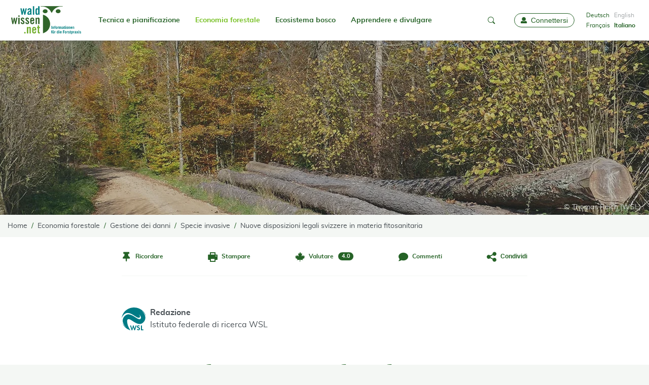

--- FILE ---
content_type: text/html; charset=utf-8
request_url: https://www.waldwissen.net/it/economia-forestale/gestione-dei-danni/specie-invasive/nuove-disposizioni-legali-svizzere-in-materia-fitosanitaria
body_size: 16561
content:
<!DOCTYPE html>
<html lang="it-IT">
<head>
    <meta charset="utf-8">

<!-- 
	created by zdrei.com

	This website is powered by TYPO3 - inspiring people to share!
	TYPO3 is a free open source Content Management Framework initially created by Kasper Skaarhoj and licensed under GNU/GPL.
	TYPO3 is copyright 1998-2025 of Kasper Skaarhoj. Extensions are copyright of their respective owners.
	Information and contribution at https://typo3.org/
-->


<title>Nuove disposizioni legali svizzere in materia fitosanitaria - waldwissen.net</title>
<meta http-equiv="x-ua-compatible" content="IE=edge">
<meta name="generator" content="TYPO3 CMS">
<meta name="author" content="Istituto federale di ricerca WSL - WSL (IT)">
<meta name="description" content="Il Servizio Fitosanitario Federale SFF ha il compito di tenere lontano dalla Svizzera gli organismi nocivi pericolosi introdotti. Una nuova ordinanza sulla salute dei vegetali contribuisce a svolgere questa incombenza.">
<meta name="viewport" content="width=device-width, initial-scale=1">
<meta name="robots" content="index,follow">
<meta property="og:description" content="Il Servizio Fitosanitario Federale SFF ha il compito di tenere lontano dalla Svizzera gli organismi nocivi pericolosi introdotti. Una nuova ordinanza sulla salute dei vegetali contribuisce a svolgere questa incombenza.">
<meta property="og:title" content="Nuove disposizioni legali svizzere in materia fitosanitaria">
<meta property="og:image" content="https://www.waldwissen.net/assets/_processed_/c/0/csm_Pflanzenpass_c08abcddcf.png">
<meta property="og:image:url" content="https://www.waldwissen.net/assets/_processed_/c/0/csm_Pflanzenpass_c08abcddcf.png">
<meta property="og:image:width" content="1102">
<meta property="og:image:height" content="822">
<meta property="og:type" content="article">
<meta name="twitter:image" content="https://www.waldwissen.net/assets/_processed_/c/0/csm_Pflanzenpass_c08abcddcf.png">
<meta name="twitter:card" content="summary">
<meta name="twitter:site" content="@Waldwissen">
<meta name="apple-mobile-web-app-capable" content="no">
<meta name="msapplication-tilecolor" content="#ffffff">
<meta name="theme-color" content="#73be1d">
<meta name="google-site-verification" content="22N4hlumPHYf6NVwr3o8rmYzfbbNvu94uhVl7W9zx-k">
<meta name="apple-mobile-web-app-status-bar-style" content="#73be1d">

<link rel="stylesheet" href="/typo3temp/assets/compressed/merged-da5b73d392cc0301333ff68a706535fd-8056dc7a9db29dbf96f16c240668fbe9.css?1765297042" media="all">
<link rel="stylesheet" href="/typo3temp/assets/compressed/merged-a85193d2e01b3565daa3a666f87b06d6-2c03b81ca5ed31f5d80f5c062efdf0dd.css?1765297042" media="print">
<link rel="stylesheet" href="/typo3temp/assets/compressed/merged-ce297e30d57abc3b3f4403f9b5c266cc-254e3a1977b2def6629cc76c4b9760f8.css?1765297042" media="all">






<!-- Matomo -->
<script type="text/javascript">
  var _paq = window._paq = window._paq || [];
  /* tracker methods like "setCustomDimension" should be called before "trackPageView" */
  /* Call disableCookies before calling trackPageView */
  _paq.push(['disableCookies']);
  _paq.push(['trackPageView']);
  _paq.push(['enableLinkTracking']);
  (function() {
    var u="//statistics.wsl.ch/";
    _paq.push(['setTrackerUrl', u+'matomo.php']);
    _paq.push(['setSiteId', '1']);
    var d=document, g=d.createElement('script'), s=d.getElementsByTagName('script')[0];
    g.type='text/javascript'; g.async=true; g.src=u+'matomo.js'; s.parentNode.insertBefore(g,s);
  })();
</script>
<!-- End Matomo Code -->          <link rel="preload" href="/_assets/4de72178a3b85217d04af3f59484249d/Fonts/Copse/copse-regular-webfont.woff2" as="font" type="font/woff" crossorigin>
          <link rel="preload" href="/_assets/4de72178a3b85217d04af3f59484249d/Fonts/Muli/muli-bold-webfont.woff2" as="font" type="font/woff" crossorigin>
          <link rel="preload" href="/_assets/4de72178a3b85217d04af3f59484249d/Fonts/Muli/muli-regular-webfont.woff2" as="font" type="font/woff" crossorigin>
          <link rel="preload" href="/_assets/4de72178a3b85217d04af3f59484249d/Fonts/Iconfont/iconfont.woff" as="font" type="font/woff" crossorigin>
          <link rel="preload" href="/_assets/4de72178a3b85217d04af3f59484249d/Fonts/Iconfont/iconfont.ttf" as="font" type="font/ttf" crossorigin><link rel="icon" href="/_assets/4de72178a3b85217d04af3f59484249d/Images/Favicons/favicon.ico" sizes="any"><link rel="apple-touch-icon" sizes="180x180" href="/_assets/4de72178a3b85217d04af3f59484249d/Images/Favicons/apple-touch-icon-180x180.png"><link rel="manifest" href="/_assets/4de72178a3b85217d04af3f59484249d/manifest.json">
<link rel="canonical" href="https://www.waldwissen.net/it/economia-forestale/gestione-dei-danni/specie-invasive/nuove-disposizioni-legali-svizzere-in-materia-fitosanitaria">

<link rel="alternate" hreflang="de-DE" href="https://www.waldwissen.net/de/waldwirtschaft/schadensmanagement/neue-arten/neues-schweizer-pflanzengesundheitsrecht">
<link rel="alternate" hreflang="fr-FR" href="https://www.waldwissen.net/fr/economie-forestiere/gestion-des-degats/especes-invasives/nouveau-droit-suisse-de-la-sante-des-vegetaux">
<link rel="alternate" hreflang="it-IT" href="https://www.waldwissen.net/it/economia-forestale/gestione-dei-danni/specie-invasive/nuove-disposizioni-legali-svizzere-in-materia-fitosanitaria">
<link rel="alternate" hreflang="x-default" href="https://www.waldwissen.net/de/waldwirtschaft/schadensmanagement/neue-arten/neues-schweizer-pflanzengesundheitsrecht">
</head>
<body>

<!--[if IE ]><style>
        #unsupportedBrowser { display: block !important;}
    </style><![endif]--><div class="unsupported-browser" id="unsupportedBrowser" style="display: none"><div class="inner"><div class="unsupported-browser__text"><div>
                    Questo browser non è più supportato
                </div><button class="btn is-negative" id="unsupportedBrowserBtn">OK</button></div></div></div><script>
        document.getElementById("unsupportedBrowserBtn").addEventListener("click", function() {
            document.getElementById("unsupportedBrowser").classList.add('hide')
        });
    </script><div id="instructions" style="display: none"><div class="inner"><img class="instructions-icon" alt="waldwissen.net Logo" src="/_assets/4de72178a3b85217d04af3f59484249d/Images/Favicons/apple-touch-icon-96x96.png" width="48" height="48" /><div class="instructions-text"><div class="instructions-text-line-2"><div>Per installare Waldwissen.net come WebApp, toccare il simbolo di condivisione <span class="ios-share-icon"></span> in alto a destra del browser. Leggete <a href="https://www.waldwissen.net/de/im-fokus/waldwissennet-als-web-app-pwa#c111047">qui</a> come attivare i messaggi push.</div></div></div><button id="instructions-close" class="instructions-close"><i class="icon-close"></i><span class="sr-only">Close</span></button></div></div><a class="drawer-backdrop" role="button" data-toggle-target="body" data-toggle-class="menu-open" aria-label="close"
       tabindex="-1"></a><div id="top"></div><a href="#content" class="sr-only">go to Content</a><section id="drawer" class="drawer" data-drawer-target><div class="drawer__overlay" data-drawer-close tabindex="-1"></div><div class="drawer__wrapper"><div class="drawer-header"><div class="language-menu"><ul><li class=" "><a href="/de/waldwirtschaft/schadensmanagement/neue-arten/neues-schweizer-pflanzengesundheitsrecht" hreflang="de-DE" >
                                                Deutsch
                                            </a></li><li class=" text-muted"><span>English</span></li><li class=" "><a href="/fr/economie-forestiere/gestion-des-degats/especes-invasives/nouveau-droit-suisse-de-la-sante-des-vegetaux" hreflang="fr-FR" >
                                                Français
                                            </a></li><li class="active "><a href="/it/economia-forestale/gestione-dei-danni/specie-invasive/nuove-disposizioni-legali-svizzere-in-materia-fitosanitaria" hreflang="it-IT" >
                                                Italiano
                                            </a></li></ul></div><a role="button" data-drawer-close aria-label="close" tabindex="-1"><i class="icon-close"></i></a></div><ul><li><a href="/it/il-mio-waldwissen" tabindex="-1"><i class="icon-user"></i>
                        Login
                    </a></li><li><a href="/it/"><i class="icon-home"></i>
                        Home
                    </a></li></ul><slide-menu><ul><li class=""><a href="/it/tecnica-e-pianificazione">Tecnica e pianificazione</a><ul><li class=""><a href="/it/tecnica-e-pianificazione/utilizzazioni-forestali" class="">Utilizzazioni forestali</a><ul><li class=""><a href="/it/tecnica-e-pianificazione/utilizzazioni-forestali/sicurezza-sul-lavoro" class="">Sicurezza sul lavoro</a></li><li class=""><a href="/it/tecnica-e-pianificazione/utilizzazioni-forestali/aiuti-alla-calcolazione" class="">Aiuti alla calcolazione</a></li><li class=""><a href="/it/tecnica-e-pianificazione/utilizzazioni-forestali/macchine-forestali" class="">Macchine forestali</a></li><li class=""><a href="/it/tecnica-e-pianificazione/utilizzazioni-forestali/protezione-del-suolo" class="">Protezione del suolo</a></li><li class=""><a href="/it/tecnica-e-pianificazione/utilizzazioni-forestali/lavori-forestali" class="">Lavori forestali</a></li></ul></li><li class=""><a href="/it/tecnica-e-pianificazione/gestione-pericoli-naturali" class="">Gestione pericoli naturali</a><ul><li class=""><a href="/it/tecnica-e-pianificazione/gestione-pericoli-naturali/protezione-dalle-piene" class="">Protezione dalle piene</a></li><li class=""><a href="/it/tecnica-e-pianificazione/gestione-pericoli-naturali/torrenti-ed-erosione" class="">Torrenti ed erosione</a></li></ul></li><li class=""><a href="/it/tecnica-e-pianificazione/evoluzione-del-paesaggio" class="">Evoluzione del paesaggio</a></li><li class=""><a href="/it/tecnica-e-pianificazione/inventari-e-teledetezione" class="">Inventari e teledetezione</a></li></ul></li><li class=" active"><a href="/it/economia-forestale">Economia forestale</a><ul><li class=""><a href="/it/economia-forestale/legno-e-mercato" class="">Legno e mercato</a><ul><li class=""><a href="/it/economia-forestale/legno-e-mercato/energia-del-legno" class="">Energia del legno</a></li><li class=""><a href="/it/economia-forestale/legno-e-mercato/stoccaggio-conservazione" class="">Stoccaggio-conservazione</a></li><li class=""><a href="/it/economia-forestale/legno-e-mercato/trasformazione-tecnologia" class="">Trasformazione-tecnologia</a></li></ul></li><li class=" active"><a href="/it/economia-forestale/gestione-dei-danni" class="active">Gestione dei danni</a><ul><li class=""><a href="/it/economia-forestale/gestione-dei-danni/insetti" class="">Insetti</a></li><li class=""><a href="/it/economia-forestale/gestione-dei-danni/funghi-e-nematodi" class="">Funghi e nematodi</a></li><li class=" active"><a href="/it/economia-forestale/gestione-dei-danni/specie-invasive" class="active">Specie invasive</a></li><li class=""><a href="/it/economia-forestale/gestione-dei-danni/roditori" class="">Roditori</a></li><li class=""><a href="/it/economia-forestale/gestione-dei-danni/danni-da-ungulati" class="">Danni da ungulati</a></li><li class=""><a href="/it/economia-forestale/gestione-dei-danni/legno-tempesta-neve" class="">Legno tempesta, neve</a></li><li class=""><a href="/it/economia-forestale/gestione-dei-danni/incendi-boschivi" class="">Incendi boschivi</a></li></ul></li><li class=""><a href="/it/economia-forestale/selvicoltura" class="">Selvicoltura</a><ul><li class=""><a href="/it/economia-forestale/selvicoltura/vivaismo-forestale" class="">Vivaismo forestale</a></li><li class=""><a href="/it/economia-forestale/selvicoltura/genetica-forestale" class="">Genetica forestale</a></li><li class=""><a href="/it/economia-forestale/selvicoltura/cura-dei-popolamenti" class="">Cura dei popolamenti</a></li><li class=""><a href="/it/economia-forestale/selvicoltura/crescita-del-bosco" class="">Crescita del bosco</a></li><li class=""><a href="/it/economia-forestale/selvicoltura/bosco-di-montagna" class="">Bosco di montagna</a></li></ul></li><li class=""><a href="/it/economia-forestale/conduzione-aziendale" class="">Conduzione aziendale</a><ul><li class=""><a href="/it/economia-forestale/conduzione-aziendale/diritto-e-leggi" class="">Diritto e leggi</a></li><li class=""><a href="/it/economia-forestale/conduzione-aziendale/contabilita-e-finanziamento" class="">Contabilità e finanziamento</a></li><li class=""><a href="/it/economia-forestale/conduzione-aziendale/organizzare-e-pianificare" class="">Organizzare e pianificare</a></li></ul></li><li class=""><a href="/it/economia-forestale/utilizzazioni-accessorie" class="">Utilizzazioni accessorie</a><ul><li class=""><a href="/it/economia-forestale/utilizzazioni-accessorie/prodotti-forestali" class="">Prodotti forestali</a></li><li class=""><a href="/it/economia-forestale/utilizzazioni-accessorie/attivita-agro-silvo-pastorali" class="">Attività agro-silvo-pastorali</a></li><li class=""><a href="/it/economia-forestale/utilizzazioni-accessorie/altri-utilizzi-accessori" class="">Altri utilizzi accessori</a></li></ul></li></ul></li><li class=""><a href="/it/ecosistema-bosco">Ecosistema bosco</a><ul><li class=""><a href="/it/ecosistema-bosco/animali-del-bosco" class="">Animali del bosco</a><ul><li class=""><a href="/it/ecosistema-bosco/animali-del-bosco/mammiferi" class="">Mammiferi</a></li><li class=""><a href="/it/ecosistema-bosco/animali-del-bosco/insetti-invertebrati" class="">Insetti, invertebrati</a></li></ul></li><li class=""><a href="/it/ecosistema-bosco/alberi-e-piante-forestali" class="">Alberi e piante forestali</a><ul><li class=""><a href="/it/ecosistema-bosco/alberi-e-piante-forestali/conifere" class="">Conifere</a></li><li class=""><a href="/it/ecosistema-bosco/alberi-e-piante-forestali/latifoglie" class="">Latifoglie</a></li><li class=""><a href="/it/ecosistema-bosco/alberi-e-piante-forestali/arbusti-e-piante-erbacee" class="">Arbusti e piante erbacee</a></li><li class=""><a href="/it/ecosistema-bosco/alberi-e-piante-forestali/ecologia-vegetale" class="">Ecologia vegetale</a></li></ul></li><li class=""><a href="/it/ecosistema-bosco/funghi-e-licheni" class="">Funghi e licheni</a></li><li class=""><a href="/it/ecosistema-bosco/bosco-e-selvaggina" class="">Bosco e selvaggina</a><ul><li class=""><a href="/it/ecosistema-bosco/bosco-e-selvaggina/ecologia-della-selvaggina" class="">Ecologia della selvaggina</a></li><li class=""><a href="/it/ecosistema-bosco/bosco-e-selvaggina/gestione-venatoria" class="">Gestione venatoria</a></li><li class=""><a href="/it/ecosistema-bosco/bosco-e-selvaggina/caccia" class="">Caccia</a></li></ul></li><li class=""><a href="/it/ecosistema-bosco/protezione-della-natura" class="">Protezione della natura</a><ul><li class=""><a href="/it/ecosistema-bosco/protezione-della-natura/protezione-delle-specie" class="">Protezione delle specie</a></li><li class=""><a href="/it/ecosistema-bosco/protezione-della-natura/monitoraggio" class="">Monitoraggio</a></li></ul></li><li class=""><a href="/it/ecosistema-bosco/suoli-forestali" class="">Suoli forestali</a></li><li class=""><a href="/it/ecosistema-bosco/funzione-di-protezione" class="">Funzione di protezione</a><ul><li class=""><a href="/it/ecosistema-bosco/funzione-di-protezione/suolo-e-caduta-sassi" class="">Suolo e caduta sassi</a></li><li class=""><a href="/it/ecosistema-bosco/funzione-di-protezione/protezione-dale-piene" class="">Protezione dale piene</a></li><li class=""><a href="/it/ecosistema-bosco/funzione-di-protezione/neve-e-valanghe" class="">Neve e valanghe</a></li></ul></li><li class=""><a href="/it/ecosistema-bosco/clima-e-ambiente" class="">Clima e ambiente</a><ul><li class=""><a href="/it/ecosistema-bosco/clima-e-ambiente/mutamenti-climatici-e-co2" class="">Mutamenti climatici e CO2</a></li><li class=""><a href="/it/ecosistema-bosco/clima-e-ambiente/inquinamento-dellaria" class="">Inquinamento dell’aria</a></li></ul></li><li class=""><a href="/it/ecosistema-bosco/tempo-libero-e-svago" class="">Tempo libero e svago</a></li></ul></li><li class=""><a href="/it/apprendere-e-divulgare">Apprendere e divulgare</a><ul><li class=""><a href="/it/apprendere-e-divulgare/formazione-e-aggiornamento-professionale" class="">Formazione e aggiornamento professionale</a></li><li class=""><a href="/it/apprendere-e-divulgare/attivita-relazioni-pubbliche" class="">Attività-relazioni pubbliche</a></li><li class=""><a href="/it/apprendere-e-divulgare/pedagogia-forestale" class="">Pedagogia forestale</a></li><li class=""><a href="/it/apprendere-e-divulgare/storia-forestale" class="">Storia forestale</a></li></ul></li></ul></slide-menu><a id="waldwissen-favourites-count-mobile"
               tabindex="-1" title="Favourites"
               href="/it/il-mio-waldwissen/preferiti"></a></div></section><nav class="navbar"><div class="container"><div class="navbar-header"><button class="navbar-toggler"
                   data-drawer-trigger
                   aria-controls="drawer"
                   aria-expanded="false"
                   aria-label="Toggle Menu"><i class="icon-menu"></i><span class="sr-only">Toggle Menu</span></button><a aria-label="waldwissen.net Logo" class="navbar-brand" tabindex="0" href="/it/"><img alt="waldwissen.net Logo" src="/_assets/4de72178a3b85217d04af3f59484249d/Images/Logo_Waldwissen.svg" width="149" height="72" /></a><div class="navbar-search"><a role="button" data-toggle-target=".navbar-search-input-container" class="navbar-search-toggle"
                       data-toggle-class="open" aria-label="mobile-search" tabindex="-1"><i class="icon-search"></i><i class="icon-close"></i></a></div><div class="navbar-search-input-container"><div id="waldwissen-search-input-mobile"
                         data-language="it"></div></div></div><div class="navbar-inner"><ul class="navbar-nav mr-auto"><li class="nav-item"><a href="/it/tecnica-e-pianificazione">
                                    Tecnica e pianificazione
                                    
                                </a><ul><li class=""><a href="/it/tecnica-e-pianificazione/utilizzazioni-forestali">
                                                    Utilizzazioni forestali
                                                </a><ul><li class=""><a href="/it/tecnica-e-pianificazione/utilizzazioni-forestali/sicurezza-sul-lavoro">
                                                                    Sicurezza sul lavoro
                                                                </a></li><li class=""><a href="/it/tecnica-e-pianificazione/utilizzazioni-forestali/aiuti-alla-calcolazione">
                                                                    Aiuti alla calcolazione
                                                                </a></li><li class=""><a href="/it/tecnica-e-pianificazione/utilizzazioni-forestali/macchine-forestali">
                                                                    Macchine forestali
                                                                </a></li><li class=""><a href="/it/tecnica-e-pianificazione/utilizzazioni-forestali/protezione-del-suolo">
                                                                    Protezione del suolo
                                                                </a></li><li class=""><a href="/it/tecnica-e-pianificazione/utilizzazioni-forestali/lavori-forestali">
                                                                    Lavori forestali
                                                                </a></li></ul></li><li class=""><a href="/it/tecnica-e-pianificazione/gestione-pericoli-naturali">
                                                    Gestione pericoli naturali
                                                </a><ul><li class=""><a href="/it/tecnica-e-pianificazione/gestione-pericoli-naturali/protezione-dalle-piene">
                                                                    Protezione dalle piene
                                                                </a></li><li class=""><a href="/it/tecnica-e-pianificazione/gestione-pericoli-naturali/torrenti-ed-erosione">
                                                                    Torrenti ed erosione
                                                                </a></li></ul></li><li class=""><a href="/it/tecnica-e-pianificazione/evoluzione-del-paesaggio">
                                                    Evoluzione del paesaggio
                                                </a></li><li class=""><a href="/it/tecnica-e-pianificazione/inventari-e-teledetezione">
                                                    Inventari e teledetezione
                                                </a></li></ul></li><li class="nav-item active"><a href="/it/economia-forestale">
                                    Economia forestale
                                    
                                </a><ul><li class=" active"><a href="/it/economia-forestale/legno-e-mercato">
                                                    Legno e mercato
                                                </a><ul><li class=" active"><a href="/it/economia-forestale/legno-e-mercato/energia-del-legno">
                                                                    Energia del legno
                                                                </a></li><li class=" active"><a href="/it/economia-forestale/legno-e-mercato/stoccaggio-conservazione">
                                                                    Stoccaggio-conservazione
                                                                </a></li><li class=" active"><a href="/it/economia-forestale/legno-e-mercato/trasformazione-tecnologia">
                                                                    Trasformazione-tecnologia
                                                                </a></li></ul></li><li class=" active"><a href="/it/economia-forestale/gestione-dei-danni">
                                                    Gestione dei danni
                                                </a><ul><li class=" active"><a href="/it/economia-forestale/gestione-dei-danni/insetti">
                                                                    Insetti
                                                                </a></li><li class=" active"><a href="/it/economia-forestale/gestione-dei-danni/funghi-e-nematodi">
                                                                    Funghi e nematodi
                                                                </a></li><li class=" active"><a href="/it/economia-forestale/gestione-dei-danni/specie-invasive">
                                                                    Specie invasive
                                                                </a></li><li class=" active"><a href="/it/economia-forestale/gestione-dei-danni/roditori">
                                                                    Roditori
                                                                </a></li><li class=" active"><a href="/it/economia-forestale/gestione-dei-danni/danni-da-ungulati">
                                                                    Danni da ungulati
                                                                </a></li><li class=" active"><a href="/it/economia-forestale/gestione-dei-danni/legno-tempesta-neve">
                                                                    Legno tempesta, neve
                                                                </a></li><li class=" active"><a href="/it/economia-forestale/gestione-dei-danni/incendi-boschivi">
                                                                    Incendi boschivi
                                                                </a></li></ul></li><li class=" active"><a href="/it/economia-forestale/selvicoltura">
                                                    Selvicoltura
                                                </a><ul><li class=" active"><a href="/it/economia-forestale/selvicoltura/vivaismo-forestale">
                                                                    Vivaismo forestale
                                                                </a></li><li class=" active"><a href="/it/economia-forestale/selvicoltura/genetica-forestale">
                                                                    Genetica forestale
                                                                </a></li><li class=" active"><a href="/it/economia-forestale/selvicoltura/cura-dei-popolamenti">
                                                                    Cura dei popolamenti
                                                                </a></li><li class=" active"><a href="/it/economia-forestale/selvicoltura/crescita-del-bosco">
                                                                    Crescita del bosco
                                                                </a></li><li class=" active"><a href="/it/economia-forestale/selvicoltura/bosco-di-montagna">
                                                                    Bosco di montagna
                                                                </a></li></ul></li><li class=" active"><a href="/it/economia-forestale/conduzione-aziendale">
                                                    Conduzione aziendale
                                                </a><ul><li class=" active"><a href="/it/economia-forestale/conduzione-aziendale/diritto-e-leggi">
                                                                    Diritto e leggi
                                                                </a></li><li class=" active"><a href="/it/economia-forestale/conduzione-aziendale/contabilita-e-finanziamento">
                                                                    Contabilità e finanziamento
                                                                </a></li><li class=" active"><a href="/it/economia-forestale/conduzione-aziendale/organizzare-e-pianificare">
                                                                    Organizzare e pianificare
                                                                </a></li></ul></li><li class=" active"><a href="/it/economia-forestale/utilizzazioni-accessorie">
                                                    Utilizzazioni accessorie
                                                </a><ul><li class=" active"><a href="/it/economia-forestale/utilizzazioni-accessorie/prodotti-forestali">
                                                                    Prodotti forestali
                                                                </a></li><li class=" active"><a href="/it/economia-forestale/utilizzazioni-accessorie/attivita-agro-silvo-pastorali">
                                                                    Attività agro-silvo-pastorali
                                                                </a></li><li class=" active"><a href="/it/economia-forestale/utilizzazioni-accessorie/altri-utilizzi-accessori">
                                                                    Altri utilizzi accessori
                                                                </a></li></ul></li></ul></li><li class="nav-item"><a href="/it/ecosistema-bosco">
                                    Ecosistema bosco
                                    
                                </a><ul><li class=""><a href="/it/ecosistema-bosco/animali-del-bosco">
                                                    Animali del bosco
                                                </a><ul><li class=""><a href="/it/ecosistema-bosco/animali-del-bosco/mammiferi">
                                                                    Mammiferi
                                                                </a></li><li class=""><a href="/it/ecosistema-bosco/animali-del-bosco/insetti-invertebrati">
                                                                    Insetti, invertebrati
                                                                </a></li></ul></li><li class=""><a href="/it/ecosistema-bosco/alberi-e-piante-forestali">
                                                    Alberi e piante forestali
                                                </a><ul><li class=""><a href="/it/ecosistema-bosco/alberi-e-piante-forestali/conifere">
                                                                    Conifere
                                                                </a></li><li class=""><a href="/it/ecosistema-bosco/alberi-e-piante-forestali/latifoglie">
                                                                    Latifoglie
                                                                </a></li><li class=""><a href="/it/ecosistema-bosco/alberi-e-piante-forestali/arbusti-e-piante-erbacee">
                                                                    Arbusti e piante erbacee
                                                                </a></li><li class=""><a href="/it/ecosistema-bosco/alberi-e-piante-forestali/ecologia-vegetale">
                                                                    Ecologia vegetale
                                                                </a></li></ul></li><li class=""><a href="/it/ecosistema-bosco/funghi-e-licheni">
                                                    Funghi e licheni
                                                </a></li><li class=""><a href="/it/ecosistema-bosco/bosco-e-selvaggina">
                                                    Bosco e selvaggina
                                                </a><ul><li class=""><a href="/it/ecosistema-bosco/bosco-e-selvaggina/ecologia-della-selvaggina">
                                                                    Ecologia della selvaggina
                                                                </a></li><li class=""><a href="/it/ecosistema-bosco/bosco-e-selvaggina/gestione-venatoria">
                                                                    Gestione venatoria
                                                                </a></li><li class=""><a href="/it/ecosistema-bosco/bosco-e-selvaggina/caccia">
                                                                    Caccia
                                                                </a></li></ul></li><li class=""><a href="/it/ecosistema-bosco/protezione-della-natura">
                                                    Protezione della natura
                                                </a><ul><li class=""><a href="/it/ecosistema-bosco/protezione-della-natura/protezione-delle-specie">
                                                                    Protezione delle specie
                                                                </a></li><li class=""><a href="/it/ecosistema-bosco/protezione-della-natura/monitoraggio">
                                                                    Monitoraggio
                                                                </a></li></ul></li><li class=""><a href="/it/ecosistema-bosco/suoli-forestali">
                                                    Suoli forestali
                                                </a></li><li class=""><a href="/it/ecosistema-bosco/funzione-di-protezione">
                                                    Funzione di protezione
                                                </a><ul><li class=""><a href="/it/ecosistema-bosco/funzione-di-protezione/suolo-e-caduta-sassi">
                                                                    Suolo e caduta sassi
                                                                </a></li><li class=""><a href="/it/ecosistema-bosco/funzione-di-protezione/protezione-dale-piene">
                                                                    Protezione dale piene
                                                                </a></li><li class=""><a href="/it/ecosistema-bosco/funzione-di-protezione/neve-e-valanghe">
                                                                    Neve e valanghe
                                                                </a></li></ul></li><li class=""><a href="/it/ecosistema-bosco/clima-e-ambiente">
                                                    Clima e ambiente
                                                </a><ul><li class=""><a href="/it/ecosistema-bosco/clima-e-ambiente/mutamenti-climatici-e-co2">
                                                                    Mutamenti climatici e CO2
                                                                </a></li><li class=""><a href="/it/ecosistema-bosco/clima-e-ambiente/inquinamento-dellaria">
                                                                    Inquinamento dell’aria
                                                                </a></li></ul></li><li class=""><a href="/it/ecosistema-bosco/tempo-libero-e-svago">
                                                    Tempo libero e svago
                                                </a></li></ul></li><li class="nav-item"><a href="/it/apprendere-e-divulgare">
                                    Apprendere e divulgare
                                    
                                </a><ul><li class=""><a href="/it/apprendere-e-divulgare/formazione-e-aggiornamento-professionale">
                                                    Formazione e aggiornamento professionale
                                                </a></li><li class=""><a href="/it/apprendere-e-divulgare/attivita-relazioni-pubbliche">
                                                    Attività-relazioni pubbliche
                                                </a></li><li class=""><a href="/it/apprendere-e-divulgare/pedagogia-forestale">
                                                    Pedagogia forestale
                                                </a></li><li class=""><a href="/it/apprendere-e-divulgare/storia-forestale">
                                                    Storia forestale
                                                </a></li></ul></li></ul><ul class="navbar-nav"><li class="nav-item center-item"><div class="navbar-search-input-container-desktop"><div id="waldwissen-search-input-navbar"
                                 data-language="it"
                                 data-safe-to-local-storage="true"
                            ></div></div><div class="navbar-search-desktop"><a role="button" data-toggle-target=".navbar-search-input-container-desktop" class="navbar-search-toggle-desktop"
                               data-toggle-class="open" aria-label="search" tabindex="-1"><i class="icon-search"></i><i class="icon-close"></i></a></div></li><li class="nav-item"><a class="nav-link" id="waldwissen-favourites-count" href="/it/il-mio-waldwissen/preferiti"
                           data-favourites-url="/it/il-mio-waldwissen/preferiti"><span class="sr-only">favourites</span></a></li><li class="nav-item"><div class="nav-link" style="padding-left: 0.5rem"><div id="waldwissen-user-dropdown"
                                 data-user-url="/it/il-mio-waldwissen"
                                 data-favourites-url="/it/il-mio-waldwissen/preferiti"
                                 data-comments-url="/it/il-mio-waldwissen/commenti"
                                 data-ratings-url="/it/il-mio-waldwissen/recensioni"
                                 data-register-url="/it/il-mio-waldwissen/registra"
                                 data-language="it"></div></div></li><li ><div class="language-menu-desktop"><ul><li class=" "><a href="/de/waldwirtschaft/schadensmanagement/neue-arten/neues-schweizer-pflanzengesundheitsrecht" hreflang="de-DE">
                                                    Deutsch
                                                </a></li><li class=" text-muted"><span>English</span></li><li class=" "><a href="/fr/economie-forestiere/gestion-des-degats/especes-invasives/nouveau-droit-suisse-de-la-sante-des-vegetaux" hreflang="fr-FR">
                                                    Français
                                                </a></li><li class="active "><a href="/it/economia-forestale/gestione-dei-danni/specie-invasive/nuove-disposizioni-legali-svizzere-in-materia-fitosanitaria" hreflang="it-IT">
                                                    Italiano
                                                </a></li></ul></div></li></ul></div></div></nav><div class="page-wrapper"><div class="headerimage bg-dark"><div class="headerimage-picture" style="opacity: 0.7
    ;"><picture><source media="(min-width: 1130px)" srcset="/assets/_processed_/6/2/csm_Waldwirtschaft_5d5fb6a6e1.webp 1x, /assets/_processed_/6/2/csm_Waldwirtschaft_8db2d9c440.webp 2x" type="image/webp" /><source media="(min-width: 1130px)" srcset="/assets/_processed_/6/2/csm_Waldwirtschaft_3336d0c8b6.jpg 1x, /assets/_processed_/6/2/csm_Waldwirtschaft_6441c9ecb4.jpg 2x" /><source media="(min-width: 1024px)" srcset="/assets/_processed_/6/2/csm_Waldwirtschaft_f7bba343be.webp 1x, /assets/_processed_/6/2/csm_Waldwirtschaft_6cfca10587.webp 2x" type="image/webp" /><source media="(min-width: 1024px)" srcset="/assets/_processed_/6/2/csm_Waldwirtschaft_0bd3509b4e.jpg 1x, /assets/_processed_/6/2/csm_Waldwirtschaft_f641dfcb99.jpg 2x" /><source media="(min-width: 768px)" srcset="/assets/_processed_/6/2/csm_Waldwirtschaft_97c924e206.webp 1x, /assets/_processed_/6/2/csm_Waldwirtschaft_d23a1fb157.webp 2x" type="image/webp" /><source media="(min-width: 768px)" srcset="/assets/_processed_/6/2/csm_Waldwirtschaft_d2bdc61ee9.jpg 1x, /assets/_processed_/6/2/csm_Waldwirtschaft_25f8afd520.jpg 2x" /><source media="(min-width: 640px)" srcset="/assets/_processed_/6/2/csm_Waldwirtschaft_c702182ebc.webp 1x, /assets/_processed_/6/2/csm_Waldwirtschaft_01e6a8e729.webp 2x" type="image/webp" /><source media="(min-width: 640px)" srcset="/assets/_processed_/6/2/csm_Waldwirtschaft_1e335e9f5e.jpg 1x, /assets/_processed_/6/2/csm_Waldwirtschaft_d213d0aff4.jpg 2x" /><source media="(min-width: 0px)" srcset="/assets/_processed_/6/2/csm_Waldwirtschaft_4c681d26e5.webp 1x, /assets/_processed_/6/2/csm_Waldwirtschaft_6bb6e1d9d0.webp 2x" type="image/webp" /><source media="(min-width: 0px)" srcset="/assets/_processed_/6/2/csm_Waldwirtschaft_accb249845.jpg 1x, /assets/_processed_/6/2/csm_Waldwirtschaft_e3b5689c78.jpg 2x" /><source type="image/webp" srcset="/assets/_processed_/6/2/csm_Waldwirtschaft_860faa8b8a.webp 1x, /assets/_processed_/6/2/csm_Waldwirtschaft_860faa8b8a.webp 2x" /><img loading="eager" src="/assets/_processed_/6/2/csm_Waldwirtschaft_96855a7bfc.jpg" width="2000" height="368" alt="Economia forestale" srcset="/assets/_processed_/6/2/csm_Waldwirtschaft_96855a7bfc.jpg 1x, /assets/_processed_/6/2/csm_Waldwirtschaft_96855a7bfc.jpg 2x" /></picture></div><span class="headerimage-copyright">© Thomas Reich (WSL)</span><div class="container"></div></div><nav class="breadcrumb-list" aria-label="breadcrumb"><div class="container"><a class="back-button" href="javascript:history.back()">‹ Indietro</a><ol class="breadcrumb" itemscope="" itemtype="http://schema.org/BreadcrumbList"><li class="breadcrumb-item"
                                itemprop="itemListElement" itemscope="" itemtype="http://schema.org/ListItem"><a href="/it/" itemprop="item"><span itemprop="name">Home</span></a><meta itemprop="position" content="1"></li><li class="breadcrumb-item"
                                itemprop="itemListElement" itemscope="" itemtype="http://schema.org/ListItem"><a href="/it/economia-forestale" itemprop="item"><span itemprop="name">Economia forestale</span></a><meta itemprop="position" content="1"></li><li class="breadcrumb-item"
                                itemprop="itemListElement" itemscope="" itemtype="http://schema.org/ListItem"><a href="/it/economia-forestale/gestione-dei-danni" itemprop="item"><span itemprop="name">Gestione dei danni</span></a><meta itemprop="position" content="1"></li><li class="breadcrumb-item"
                                itemprop="itemListElement" itemscope="" itemtype="http://schema.org/ListItem"><a href="/it/economia-forestale/gestione-dei-danni/specie-invasive" itemprop="item"><span itemprop="name">Specie invasive</span></a><meta itemprop="position" content="1"></li><li class="breadcrumb-item active"
                                itemprop="itemListElement" itemscope="" itemtype="http://schema.org/ListItem"><a href="/it/economia-forestale/gestione-dei-danni/specie-invasive/nuove-disposizioni-legali-svizzere-in-materia-fitosanitaria" itemprop="item"><span itemprop="name">Nuove disposizioni legali svizzere in materia fitosanitaria</span></a><meta itemprop="position" content="1"></li></ol></div></nav><div id="content"></div><div itemscope itemtype="http://schema.org/Article"><meta itemprop="datePublished" content="2021-02-26"><meta itemprop="dateModified" content="2025-12-14"><main class="article-detail"><article><div class="container"><div class="article-infobox-header left"><div class="infobox article-citation"><strong>Articolo originale:</strong><br><p>Jakob, B. (2020): Pflanzengesundheit: Besserer Schutz dank neuem Recht. die umwelt, BAFU, 2. 51-54. </p><strong>Versione online</strong><br><p>26.02.2021</p><strong>Download:</strong><br/><ul class="list"><li><a href="https://www.bafu.admin.ch/bafu/de/home/themen/wald/dossiers/magazin2020-2-pflanzengesundheit.html">
                            Articolo originale (PDF in tedesco)
                          </a></li></ul></div></div><div class="article-infobox-header actions"><div class="infobox article-actions"><div id="waldwissen-favourite" data-identifier="52937-it"></div><a class="article-action" onclick="window.print();return false;" href="#"><i class="icon-print"></i><span class="article-action-label">Stampare</span></a><a id="open-reviews" href="#reviews" class="article-action"><i class="icon-leaf"></i><span class="article-action-label">Valutare</span><span id="waldwissen-average-rating"></span></a><a id="open-comments" href="#comments" class="article-action"><i class="icon-comment"></i><span class="article-action-label">Commenti</span><span id="waldwissen-comments-count"></span></a><script>
                  let openReviews = document.querySelector('#open-reviews');
                  let openComments = document.querySelector('#open-comments');
                  function scrollDownToBottom(hash) {
                    let target = document.querySelector('#article-bottom-container');
                    let top = target.getBoundingClientRect().top + window.pageYOffset - 80;
                    window.scrollTo({top: top, behavior: 'smooth'});
                  }
                  openReviews.addEventListener('click', function () { scrollDownToBottom('reviews') }, false);
                  openComments.addEventListener('click', function () { scrollDownToBottom('comments') }, false);
                </script><div class="dropdown share-dropdown"><button type="button"
                        class="dropdown-button article-action"
                        data-toggle-class="is-open"
                        data-toggle-target-next
                        data-toggle-outside
                        data-toggle-escape><i class="icon-share"></i><span class="article-action-label">Condividi</span></button><div class="dropdown-container"><div data-title="Nuove disposizioni legali svizzere in materia fitosanitaria" data-mail-url="mailto:" data-mail-subject="Nuove disposizioni legali svizzere in materia fitosanitaria" data-services="[&#039;facebook&#039;,&#039;twitter&#039;,&#039;mail&#039;]" data-lang="it" class="shariff"></div></div></div></div></div><div class="article-infobox-header right"><div class="infobox article-contact"><strong>Contatto</strong><p>
    

    Aline Knoblauch<br/>

    

    
        BAFU, ABTEILUNG WALD<br />
    

    
    CH - 3003 Bern

    <span class="spacer-small"></span><a href="mailto:aline.knoblauch@bafu.admin.ch">E-Mail</a><br/></p></div><div class="werbe-banner detail-page sidebar"></div></div><div class="article-institute"><a href="/it/chi-siamo/redazione-wsl"><img alt="Istituto federale di ricerca WSL" title="Istituto federale di ricerca WSL" src="/files/Institute/WSL/WSL_Logo_P322.svg" width="48" height="45" /><span class="article-institute-name"><strong>Redazione</strong><br/>
                  Istituto federale di ricerca WSL
                </span></a></div><div class="article-detail-pagelink-container"><a href="/it/economia-forestale/gestione-dei-danni/specie-invasive/nuove-disposizioni-legali-svizzere-in-materia-fitosanitaria" class="article-detail-pagelink">
              URL:
            </a></div><h1 class="article-title" itemprop="name">
              Nuove disposizioni legali svizzere in materia fitosanitaria
          </h1><p class="article-teaser">
              Il Servizio Fitosanitario Federale SFF ha il compito di tenere lontano dalla Svizzera gli organismi nocivi pericolosi introdotti. Una nuova ordinanza sulla salute dei vegetali contribuisce a svolgere questa incombenza.
          </p><div class="article-section-menu"><div class="inner"><div>Contenuti:</div><ul><li class="section-layout-h0"><a href="/it/economia-forestale/gestione-dei-danni/specie-invasive/nuove-disposizioni-legali-svizzere-in-materia-fitosanitaria#c107911"  title="Parassiti e malattie"><span>Parassiti e malattie</span></a></li><li class="section-layout-h0"><a href="/it/economia-forestale/gestione-dei-danni/specie-invasive/nuove-disposizioni-legali-svizzere-in-materia-fitosanitaria#c107913"  title="Una lista che si sta allungando…"><span>Una lista che si sta allungando…</span></a></li><li class="section-layout-h0"><a href="/it/economia-forestale/gestione-dei-danni/specie-invasive/nuove-disposizioni-legali-svizzere-in-materia-fitosanitaria#c107915"  title="Le principali sfide"><span>Le principali sfide</span></a></li><li class="section-layout-h0"><a href="/it/economia-forestale/gestione-dei-danni/specie-invasive/nuove-disposizioni-legali-svizzere-in-materia-fitosanitaria#c107916"  title="Un passaporto unificato per le piante"><span>Un passaporto unificato per le piante</span></a></li><li class="section-layout-h0"><a href="/it/economia-forestale/gestione-dei-danni/specie-invasive/nuove-disposizioni-legali-svizzere-in-materia-fitosanitaria#c107917"  title="Attenzione ai souvenir delle vacanze"><span>Attenzione ai souvenir delle vacanze</span></a></li><li class="section-layout-h0"><a href="/it/economia-forestale/gestione-dei-danni/specie-invasive/nuove-disposizioni-legali-svizzere-in-materia-fitosanitaria#c107918"  title="La pianificazione di emergenza come parte della prevenzione"><span>La pianificazione di emergenza come parte della prevenzione</span></a></li></ul></div></div><div class="article-body"><div id="c107910" class="frame frame-default frame-type-textpic frame-layout-0"><div class="ce-textpic ce-right ce-intext"><div class="ce-bodytext"><p>Sono piccoli o addirittura invisibili, ma causano grandi danni alle foreste e all'agricoltura: si tratta di insetti, batteri, funghi e virus che sono stati introdotti accidentalmente in Svizzera. Il Servizio fitosanitario federale SFF ha il compito di tenere questi organismi nocivi e pericolosi lontano dai confini dalla Svizzera.</p></div></div></div><div id="c107911" class="frame frame-default frame-type-textpic frame-layout-0"><header><h2 class="">
                Parassiti e malattie
            </h2></header><div class="ce-textpic ce-right ce-intext"><div class="ce-gallery" data-ce-columns="1" data-ce-images="1"><div class="ce-row"><div class="ce-column"><figure class="image"><figure class="image-inner"><picture><source type="image/webp" srcset="/assets/_processed_/7/a/csm_wsl_kiefernholznematode_bursaphelenchus_xylophilus_a86e17ca0a.webp 1x, /assets/_processed_/7/a/csm_wsl_kiefernholznematode_bursaphelenchus_xylophilus_bcfe3ef74b.webp 2x" /><img title=" Foto: Beat Frey (WSL)" alt="Nematode del pino. Foto: Beat Frey (WSL)" loading="lazy" src="/assets/_processed_/7/a/csm_wsl_kiefernholznematode_bursaphelenchus_xylophilus_de04245fb9.jpeg" width="400" height="300" srcset="/assets/_processed_/7/a/csm_wsl_kiefernholznematode_bursaphelenchus_xylophilus_de04245fb9.jpeg 1x, /assets/_processed_/7/a/csm_wsl_kiefernholznematode_bursaphelenchus_xylophilus_30fa0ee5da.jpeg 2x" /></picture><figcaption class="image-caption"><p><strong>Fig. 1 </strong>- Un insediamento del nematode del pino (un verme lungo circa 1 mm simile alla foto) in Svizzera è stato finora stato evitato con successo. Foto: Beat Frey (WSL)</p></figcaption></figure></figure></div></div></div><div class="ce-bodytext"><p>"Siamo riusciti a catturare il <strong>nematode del pino</strong> appena in tempo", afferma Therese Plüss – impedendo che giungesse in Svizzera dal Portogallo con un carico di corteccia d'albero, evitando quindi potesse insediarsi nei nostri boschi. Questo organismo è uno dei parassiti del pino più pericolosi al mondo. La co-direttrice del Servizio Fitosanitario Federale svizzero (SFF) e capo della sezione Protezione e della&nbsp; salute delle foreste dell'UFAM racconta come le autorità abbiano preso tutti i provvedimenti necessari dopo che i loro colleghi tedeschi avevano lanciato l’allarme nel 2011. Il trasporto in questione venne fermato immediatamente e il carico distrutto. "Fino ad oggi, questo pericoloso parassita non è presente in Svizzera", osserva Plüss. Originario del Nord America, il nematode lungo all’incirca 1 millimetro è stato introdotto per la prima volta in Giappone e poi è apparso in Europa circa 20 anni fa. Esso è in grado di uccidere alberi di pino infestati entro due o tre mesi. "In Giappone, il piccolo organismo" causa, secondo Plüss", circa 1 milione di metri cubi di legname di infortunio ogni anno".</p><p>Per evitare che questo accada in Svizzera, il SFF è costantemente all’erta: gestito congiuntamente dall'UFAM e dall'Ufficio federale dell'agricoltura UFAG, il Servizio Fitosanitario Federale collabora con i Cantoni per impedire l'introduzione e la diffusione di parassiti e malattie pericolose. Esso si assicura inoltre che le prescrizioni legali in materia siano rispettate allorquando materiale vegetale viene importato, eseguendo ispezioni delle merci e organizzando le analisi di laboratorio necessarie.</p></div></div></div><div id="c107912" class="frame frame-default frame-type-image frame-layout-0"><div class="ce-image ce-center ce-above"><div class="ce-gallery" data-ce-columns="2" data-ce-images="2"><div class="ce-outer"><div class="ce-inner"><div class="ce-row"><div class="ce-column"><figure class="image"><figure class="image-inner"><picture><source type="image/webp" srcset="/assets/_processed_/6/0/csm_wsl_alb_europa_weiss_2ef78eb102.webp 1x, /assets/_processed_/6/0/csm_wsl_alb_europa_weiss_c82c8f9aeb.webp 2x" /><img title="Foto: Doris Hölling (WSL)" alt="Tarlo asiatico del fusto. Foto: Doris Hölling (WSL)" loading="lazy" src="/assets/_processed_/6/0/csm_wsl_alb_europa_weiss_ac7011af05.jpeg" width="395" height="264" srcset="/assets/_processed_/6/0/csm_wsl_alb_europa_weiss_ac7011af05.jpeg 1x, /assets/_processed_/6/0/csm_wsl_alb_europa_weiss_64b0aeb5f6.jpeg 2x" /></picture><figcaption class="image-caption"><p><strong>Fig. 2</strong> - Tarlo asiatico del fusto, un cerambice parassita introdotto anche in Svizzera, ma che finora è stato eradicato con successo! Foto: Doris Hölling (WSL)</p></figcaption></figure></figure></div><div class="ce-column"><figure class="image"><figure class="image-inner"><picture><source type="image/webp" srcset="/assets/_processed_/8/2/csm_wsl_japankaefer_erstfund_5b4b9560df.webp 1x, /assets/_processed_/8/2/csm_wsl_japankaefer_erstfund_7bc9673641.webp 2x" /><img title="Foto: Cristina Marazzi (SFito)" alt="Popilia japonica. Foto: Cristina Marazzi (SFito)" loading="lazy" src="/assets/_processed_/8/2/csm_wsl_japankaefer_erstfund_0d87cd1f28.jpeg" width="395" height="264" srcset="/assets/_processed_/8/2/csm_wsl_japankaefer_erstfund_0d87cd1f28.jpeg 1x, /assets/_processed_/8/2/csm_wsl_japankaefer_erstfund_24cb72d326.jpeg 2x" /></picture><figcaption class="image-caption"><p><strong>Fig. 3 </strong>- La <em>Popilia japonica</em>, un coleottero giapponese che sta avanzando verso il Canton Ticino. Foto: Cristina Marazzi (SFito)</p></figcaption></figure></figure></div></div></div></div></div></div></div><div id="c107913" class="frame frame-default frame-type-textpic frame-layout-0"><header><h2 class="">
                Una lista che si sta allungando…
            </h2></header><div class="ce-textpic ce-center ce-above"><div class="ce-bodytext"><p>Operando in stretto contatto con le agenzie nazionali e internazionali, il Servizio Fitosanitario Federale non sta certo con le mani in mano, poiché la <strong>lista degli organismi di quarantena</strong> è piuttosto lunga. Questo è il nome attribuito agli insetti, ai batteri, ai funghi e ai virus che devono essere notificati e controllati e che potrebbero distruggere le nostre foreste e causare danni all'agricoltura e all'orticoltura, se dovessero insediarsi in Svizzera. "E’ esattamente questo che vogliamo evitare", afferma Plüss. Oltre al nematode del pino, la lista include anche il famigerato <strong>tarlo asiatico del fusto </strong>(cfr. fig. 2). Un cerambice dalle lunghe antenne che si nutre di tronchi e di rami di varie specie frondifere che si è dovuto estirpare in quattro siti diversi della Svizzera. Molti alberi sono stati abbattuti e distrutti, operazione che "ci ha permesso di liberarci da questo insetto molto pericoloso ", sottolinea il biologo dell'UFAM. Un altro insetto nocivo la <em>Popilia japonica, </em>"un coleottero giapponese che nell'estate del 2019 è stato catturato da varie trappole di monitoraggio allestite in varie località del Ticino meridionale", dice Peter Kupferschmied dell'UFAG, che è anche collaboratore scientifico presso il SFF. Immigrato dalla vicina Lombardia, il parassita, che mangia le foglie della vite, del nocciolo, dell’acero, del mais e degli alberi da frutta con i noccioli, è stato scoperto nel sud del Ticino già nel 2017. "Insieme al Servizio Fitosanitario del Cantone Ticino, stiamo facendo tutto il possibile per prevenire la diffusione del coleottero giapponese", spiega Kupferschmied. Né il terreno, né le piante con resti di terra possono per esempio essere rimosse dalla zona di quarantena, localizzata attorno al sito di scoperta di Stabio.</p><p>In fatto preoccupante della lista degli organismi nocivi pericolosi è che “essa sta diventando sempre più lunga in seguito all'aumento del commercio internazionale e dei viaggi intercontinentali, fenomeno che comporta un maggiore rischio di introdurre tali organismi", spiega Plüss. L'attenzione non si concentra solo sulle merci importate, ma anche sul loro imballaggio: il tarlo asiatico del fusto, per esempio, è arrivato in Svizzera quale clandestino nascosto nei bancali di legno impiegati per la spedizione di pietre e lastre di granito provenienti dalla Cina. Il legno utilizzato come imballaggio di queste merci deve quindi essere obbligatoriamente pre-trattato secondo delle disposizioni internazionali e deve recare uno specifico marchio.</p></div></div></div><div id="c107914" class="frame frame-default frame-type-text frame-layout-0"><blockquote class="blockquote-box"><p><strong>Adattamento alle disposizioni della UE</strong></p><p>La nuova legislazione fitosanitaria svizzera in vigore dal 01.01.2020 è più efficace nel prevenire l'introduzione e la diffusione di organismi nocivi particolarmente pericolosi. Le disposizioni in materia di salute delle piante sono contenute nell'"Ordinanza sulla protezione dei vegetali dagli organismi particolarmente pericolosi". Una seconda ordinanza contiene le disposizioni tecniche e le liste degli organismi nocivi e delle merci regolamentate. Considerato che l'UE ha modernizzato il diritto europeo in materia di salute delle piante, un adattamento giuridico si è reso necessario sulla base dell'accordo bilaterale in materia agricola, mirato a garantire l'equivalenza delle disposizioni fitosanitarie. Solo in questo modo è possibile continuare a garantire la libera circolazione delle merci per i prodotti agricoli e del legno e per le piante forestali con l'UE.</p></blockquote></div><div id="c107915" class="frame frame-default frame-type-textpic frame-layout-0"><header><h2 class="">
                Le principali sfide
            </h2></header><div class="ce-textpic ce-center ce-above"><div class="ce-bodytext"><p>Questa situazione è ulteriormente aggravata dai mutamenti climatici in atto. "Per sviluppare completamente il proprio potenziale di danno per le piante, il nematode del pino ha per esempio bisogno di temperature medie al di sopra dei 20 °C in luglio e agosto”. Un “rischio reale e crescente, considerato che le estati nel nostro Paese diventano sempre più calde" afferma Plüss. Egli ed il suo collega Kupferschmied si apprestano ad affrontare delle sfide sempre più grandi. Una serie di disposizioni legali più severe offre loro un importante aiuto. Nel settore della salute dei vegetali, una nuova ordinanza fitosanitaria è entrata in vigore in Svizzera dal 1° gennaio 2020 (vedi riquadro).</p><p><strong>"Il pilastro portante di questo nuovo dispositivo legale è costituito dal principio precauzionale</strong>", spiega Plüss presentando la nuova ordinanza fitosanitaria. "Stiamo rafforzando la sorveglianza del territorio basandoci sul rischio e sui controlli sulle importazioni”. Per svolgere questo compito “investiamo molto nella formazione e nella sensibilizzazione, concentrando gli sforzi nelle azioni volte a individuare questi organismi intrusi il più precocemente possibile". "La prevenzione è peraltro assai più conveniente rispetto alla lotta contro gli organismi di quarantena”, afferma Plüss, portando quale esempio gli interventi per eradicare il tarlo asiatico del fusto, che nella città di Winterthur tra il 2012 e il 2016 sono costati circa 3,3 milioni di franchi”.</p><p>Un ruolo centrale nella prevenzione è svolto dalle <strong>imprese</strong><strong>che importano, producono o vendono piante.</strong> Esse “<strong>sono obbligate ad assumersi una maggiore responsabilità </strong>", spiega lo specialista dell'UFAM. Questo significa che i produttori, così come i vivaisti e i commercianti devono ispezionare ancora meglio i loro appezzamenti di terreno e i loro prodotti ed essere in grado di identificare chiaramente i parassiti e gli organismi nocivi.</p></div></div></div><div id="c107916" class="frame frame-default frame-type-textpic frame-layout-0"><header><h2 class="">
                Un passaporto unificato per le piante
            </h2></header><div class="ce-textpic ce-right ce-intext"><div class="ce-gallery" data-ce-columns="1" data-ce-images="1"><div class="ce-row"><div class="ce-column"><figure class="image"><figure class="image-inner"><picture><source type="image/webp" srcset="/assets/_processed_/c/0/csm_Pflanzenpass_2b44afa26d.webp 1x, /assets/_processed_/c/0/csm_Pflanzenpass_adc5a177ff.webp 2x" /><img title="Foto: Peter Kupferschmied (EPSD)" alt="Passaporto unificato per le piante. Foto: Peter Kupferschmied (EPSD)" loading="lazy" src="/assets/_processed_/c/0/csm_Pflanzenpass_74a6e5c43f.png" width="400" height="299" srcset="/assets/_processed_/c/0/csm_Pflanzenpass_74a6e5c43f.png 1x, /assets/_processed_/c/0/csm_Pflanzenpass_c9961bdcaf.png 2x" /></picture><figcaption class="image-caption"><p><strong>Fig. 4 – </strong>Il passaporto unificato delle piante dispone di un codice che ne permette la tracciabilità. In questo modo è possibile determinare esattamente la provenienza del prodotto. Foto: Peter Kupferschmied (EPSD)</p></figcaption></figure></figure></div></div></div><div class="ce-bodytext"><p>Il passaporto unificato per le piante garantisce anche una maggiore sicurezza a livello di commercio. Nelle catene di distribuzione e di vendita al dettaglio, è pertanto possibile ricostruire esattamente da dove viene un determinato prodotto. Il passaporto delle piante è un elemento centrale nel contesto della libera circolazione delle merci tra la Svizzera e l'UE, come previsto dagli specifici accordi agricoli bilaterali. Esso contribuisce ad accelerare i processi che mirano a garantire che i prodotti siano conformi ai regolamenti fitosanitari.</p><p>Con effetto immediato, l'obbligo del passaporto si applica a tutte le piante destinate alla piantagione. Questo include anche tuberi, talee, bulbi, radici e alcuni tipi di semi.</p><p>Anche se la merce viene ordinata tramite Internet o per telefono, essa deve sempre essere corredata di un passaporto. "I clienti che acquistano online possono contribuire attivamente alla protezione delle piante controllando la conformità della merce ordinata", afferma Aline Knoblauch della sezione Protezione delle foreste e della salute del bosco dell'UFAM. Solo nel caso di vendite o consegne dirette a privati in loco per uso proprio (ad esempio nei centri di giardinaggio) non è richiesto alcun passaporto per le piante.</p></div></div></div><div id="c107917" class="frame frame-default frame-type-textpic frame-layout-0"><header><h2 class="">
                Attenzione ai souvenir delle vacanze
            </h2></header><div class="ce-textpic ce-center ce-above"><div class="ce-bodytext"><p>Pure le importazioni provenienti da Paesi al di fuori dell'UE sono soggette a regolamenti più severi. Infatti, solamente piante, frutta, verdura, semi e altro materiale vegetale fresco che possiedono un certificato fitosanitario valido possono passare attraverso le dogane. Questo vale anche per le merci importate dai turisti, come nel caso dei cactus acquistati durante le vacanze in Marocco o delle orchidee portate con se da un viaggio in Tailandia. "I viaggiatori devono richiedere un certificato anche per questi souvenir acquistati nei Paesi dove hanno trascorso le loro vacanze", spiega Knoblauch. Questo è importante per evitare di introdurre organismi nocivi assieme a una pianta non certificata. Gli avvisi affissi negli aeroporti svizzeri e in quelli dell'UE hanno lo scopo di ricordare ai vacanzieri i loro obblighi.</p></div></div></div><div id="c107918" class="frame frame-default frame-type-textpic frame-layout-0"><header><h2 class="">
                La pianificazione di emergenza come parte della prevenzione
            </h2></header><div class="ce-textpic ce-center ce-above"><div class="ce-bodytext"><p>Una buona prevenzione comprende anche la pianificazione delle emergenze. "Se un organismo da quarantena appare nel nostro paese, tutte le agenzie responsabili devono agire correttamente e in modo coordinato", chiarisce Plüss. Partendo dal SFF, ai servizi cantonali fitosanitari che si occupano di protezione delle piante e delle foreste, compresi l'Istituto federale di ricerca sulla foresta, la neve e il paesaggio WSL e i centri Agroscope e gli ispettori e le aziende agricole che operano al fronte e che sono coinvolte. "Solo se siamo tutti preparati in modo ottimale, possiamo combattere un’epidemia o dei focolai in modo efficiente", è convinto il biologo. Per questo motivo, in futuro saranno elaborati dei piani di emergenza per gli organismi di quarantena prioritari. Tale pianificazione include anche simulazioni di possibili infestazioni di parassiti, simili alle esercitazioni antincendio, come spiega Plüss.</p><p>Le nuove disposizioni legali forniscono all'SFF degli strumenti efficaci, ma prevedono anche una lunga lista di nuovi compiti, un fatto che per Plüss è certamente più rassicurante che logorante: "grazie a tali strumenti ci sentiamo di affermare con maggiore certezza che questi organismi nocivi e pericolosi non vengano trovati in Svizzera".</p></div></div></div></div><div class="more-on-waldwissen" style="margin: 4rem auto;"><h3>Altri contributi sul tema in waldwissen.net</h3><div><div class="layout-container layout-list"><div class="col"><div class="card"><div class="card-img"><a title="Il tarlo asiatico delle latifoglie in Europa" href="/it/economia-forestale/gestione-dei-danni/specie-invasive/il-tarlo-asiatico-delle-latifoglie-in-europa"><picture><source media="(min-width: 768px)" srcset="/assets/_processed_/6/0/csm_wsl_alb_europa_weiss_28cdce50c3.webp 1x, /assets/_processed_/6/0/csm_wsl_alb_europa_weiss_cff4739b45.webp 2x" type="image/webp" /><source media="(min-width: 768px)" srcset="/assets/_processed_/6/0/csm_wsl_alb_europa_weiss_29a78a05ed.jpeg 1x, /assets/_processed_/6/0/csm_wsl_alb_europa_weiss_dac9a35b9b.jpeg 2x" /><source media="(min-width: 0px)" srcset="/assets/_processed_/6/0/csm_wsl_alb_europa_weiss_f73e643e75.webp 1x, /assets/_processed_/6/0/csm_wsl_alb_europa_weiss_bfecbffef5.webp 2x" type="image/webp" /><source media="(min-width: 0px)" srcset="/assets/_processed_/6/0/csm_wsl_alb_europa_weiss_826e59b91b.jpeg 1x, /assets/_processed_/6/0/csm_wsl_alb_europa_weiss_fb11d6e60c.jpeg 2x" /><source type="image/webp" srcset="/assets/_processed_/6/0/csm_wsl_alb_europa_weiss_812fccc70c.webp 1x, /assets/_processed_/6/0/csm_wsl_alb_europa_weiss_812fccc70c.webp 2x" /><img class="lazyload" src="/assets/_processed_/6/0/csm_wsl_alb_europa_weiss_3cfe1256d0.jpeg" width="2402" height="1607" loading="lazy" alt="" srcset="/assets/_processed_/6/0/csm_wsl_alb_europa_weiss_3cfe1256d0.jpeg 1x, /assets/_processed_/6/0/csm_wsl_alb_europa_weiss_3cfe1256d0.jpeg 2x" /></picture></a></div><div class="card-body"><a class="card-title h4" href="/it/economia-forestale/gestione-dei-danni/specie-invasive/il-tarlo-asiatico-delle-latifoglie-in-europa">
                Il tarlo asiatico delle latifoglie in Europa
            </a><p class="card-desc">
                Questo insetto particolarmente pericoloso, è stato reperito per la prima volta in Europa in campo aperto nel 2001, identificandolo come parassita soggetto a quarantena. Da allora vengono continuamente scoperti nuovi siti di infestazione.
            </p><div class="card-footer"><div class="card-date">
                    01.09.2025
                </div><div class="card-actions"><a href="#"><i class="icon-hearth"></i><span>0.0</span></a><a href="#"><i class="icon-comment"></i><span>0</span></a><span class="favourite-toggle-ce" data-identifier="48655-it"></span></div></div></div></div></div><div class="col"><div class="card"><div class="card-img"><a title="Attachi in campo aperto del cerambice asiatico delle latifoglie in Svizzera" href="/it/economia-forestale/gestione-dei-danni/insetti/cerambice-asiatico-delle-latifoglie-in-svizzera"><picture><source media="(min-width: 768px)" srcset="/assets/_processed_/f/c/csm_ALB_Doris_Hoelling_DSCN8191_7c05c9570e.webp 1x, /assets/_processed_/f/c/csm_ALB_Doris_Hoelling_DSCN8191_a8627581b1.webp 2x" type="image/webp" /><source media="(min-width: 768px)" srcset="/assets/_processed_/f/c/csm_ALB_Doris_Hoelling_DSCN8191_14d2368b4b.jpg 1x, /assets/_processed_/f/c/csm_ALB_Doris_Hoelling_DSCN8191_85ba2b3376.jpg 2x" /><source media="(min-width: 0px)" srcset="/assets/_processed_/f/c/csm_ALB_Doris_Hoelling_DSCN8191_bbd231fd1d.webp 1x, /assets/_processed_/f/c/csm_ALB_Doris_Hoelling_DSCN8191_de5cb1f7dd.webp 2x" type="image/webp" /><source media="(min-width: 0px)" srcset="/assets/_processed_/f/c/csm_ALB_Doris_Hoelling_DSCN8191_21db1d56a9.jpg 1x, /assets/_processed_/f/c/csm_ALB_Doris_Hoelling_DSCN8191_251f2bfebe.jpg 2x" /><source type="image/webp" srcset="/assets/_processed_/f/c/csm_ALB_Doris_Hoelling_DSCN8191_88ac8f4cc9.webp 1x, /assets/_processed_/f/c/csm_ALB_Doris_Hoelling_DSCN8191_88ac8f4cc9.webp 2x" /><img class="lazyload" src="/assets/_processed_/f/c/csm_ALB_Doris_Hoelling_DSCN8191_5efae03ed7.jpg" width="2816" height="1883" loading="lazy" alt="cerambice asiatico delle latifoglie" srcset="/assets/_processed_/f/c/csm_ALB_Doris_Hoelling_DSCN8191_5efae03ed7.jpg 1x, /assets/_processed_/f/c/csm_ALB_Doris_Hoelling_DSCN8191_5efae03ed7.jpg 2x" /></picture></a></div><div class="card-body"><a class="card-title h4" href="/it/economia-forestale/gestione-dei-danni/insetti/cerambice-asiatico-delle-latifoglie-in-svizzera">
                Attachi in campo aperto del cerambice asiatico delle latifoglie in Svizzera
            </a><p class="card-desc">
                Il cerambice asiatico dalle antenne lunghe è stato osservato per la prima volta in Svizzera. Da allora, ci sono stati altri ritrovamenti. La Svizzera è stata esente da infestazioni dal  2019 fino all'agosto 2022, quando è stata rilevata una nuova infestazione im campo libero.
            </p><div class="card-footer"><div class="card-date">
                    28.10.2022
                </div><div class="card-actions"><a href="#"><i class="icon-hearth"></i><span>0.0</span></a><a href="#"><i class="icon-comment"></i><span>0</span></a><span class="favourite-toggle-ce" data-identifier="48658-it"></span></div></div></div></div></div></div></div></div><div class="more-weblinks" style="margin: 2rem auto;"><h3 class="text-black">Link esterni</h3><ul class="list"><li><a href="https://www.blw.admin.ch/blw/it/home/nachhaltige-produktion/Pflanzengesundheit.html">
                      Salute dei vegetali
                    </a></li><li><a href="https://www.bafu.admin.ch/bafu/it/home/temi/bosco/info-specialisti/pressioni-sul-bosco-svizzero/organismi-nocivi-pericolosi-per-il-bosco.html">
                      Organismi nocivi pericolosi per il bosco
                    </a></li><li><a href="https://www.bafu.admin.ch/bafu/it/home/ufficio/divisioni-sezioni/divisione-foreste/sezione-protezione-e-salute-del-bosco.html">
                      Sezione Protezione e salute del bosco UFAM
                    </a></li></ul></div></div><div class="container article-footer-box-outer"><div class="article-footer-box"><p><strong>Informazioni sull&#039;articolo</strong></p><p><strong>Autori</strong><br/><span itemprop="author">Bettina Jakob</span></p><p><strong>Redazione</strong><br/><span class=""><a href="/it/chi-siamo/redazione-wsl"><span>Istituto federale di ricerca WSL</span></a></span></p><div><strong>Contatto</strong><p>
    

    Aline Knoblauch<br/>

    

    
        BAFU, ABTEILUNG WALD<br />
    

    
    CH - 3003 Bern

    <span class="spacer-small"></span><a href="mailto:aline.knoblauch@bafu.admin.ch">E-Mail</a><br/></p></div><strong>Articolo originale</strong><br><p>Jakob, B. (2020): Pflanzengesundheit: Besserer Schutz dank neuem Recht. die umwelt, BAFU, 2. 51-54. </p><strong>Download</strong><br/><ul class="list"><li><a href="https://www.bafu.admin.ch/bafu/de/home/themen/wald/dossiers/magazin2020-2-pflanzengesundheit.html">
                          Articolo originale (PDF in tedesco)
                        </a></li></ul><strong>Versione online</strong><br><p>26.02.2021</p></div></div><div class="werbe-banner detail-page mobile-bottom"></div><div id="article-bottom" class="scroll-target"></div><div id="article-bottom-container" class="bg-light-green"><div class="container"><div id="waldwissen-comments-and-ratings"
                 data-identifier="52937-it"
                 data-language="it"
                 data-register-url="/it/il-mio-waldwissen/registra"></div></div></div></article></main></div><footer class="footer"><div class="container"><div class="row"><div class="col col-menu"><p><strong>&copy; 2025 waldwissen.net · <span class="created">Created by <a href="https://zdrei.com/ch/" target="_blank" title="Your Trusted Partner in Digital Strategy Excellence">zdrei.com</a></span> · <span class="powered-by">Powered with <a href="https://typo3.com/" target="_blank" title="The Open-Source Enterprise CMS">TYPO3</a></span></strong></p><ul class="footer-menu"><li><a href="/it/">Home</a></li><li><a href="/it/contatti">Contatti</a></li><li><a href="/it/chi-siamo">Chi siamo</a></li></ul><ul class="footer-menu"><li><a href="/it/sitemap">Mappa del sito</a></li><li><a href="/it/protezione-dei-dati">Protezione dei dati</a></li><li><a href="/it/impronta">Impronta</a></li></ul><ul class="footer-menu"><li><a class="rss-feed-link" href="/it/rss"><i class="icon-rss"></i> RSS-Feed
            </a></li><li><a class="js-request-push-notifications push-notifications-link"><svg xmlns="http://www.w3.org/2000/svg" fill="none" viewBox="0 0 24 24" stroke-width="1.5" stroke="currentColor" width="14" height="14"><path stroke-linecap="round" stroke-linejoin="round" d="M14.857 17.082a23.848 23.848 0 005.454-1.31A8.967 8.967 0 0118 9.75v-.7V9A6 6 0 006 9v.75a8.967 8.967 0 01-2.312 6.022c1.733.64 3.56 1.085 5.455 1.31m5.714 0a24.255 24.255 0 01-5.714 0m5.714 0a3 3 0 11-5.714 0M3.124 7.5A8.969 8.969 0 015.292 3m13.416 0a8.969 8.969 0 012.168 4.5" /></svg>
              Push-Notifications
            </a></li></ul></div><div class="col col-sponsors"><div class="col-herausgebber"><p><strong>Publisher</strong></p><div style="display: flex;align-items: center;"><a href="/it/chi-siamo/redazione-fva-germania"><img alt="Forstliche Versuchs- und Forschungsanstalt Baden-Württemberg (FVA)" src="/_assets/4de72178a3b85217d04af3f59484249d/Images/Partner/Logo_FVA.svg" width="50" height="36" /></a><a href="/it/chi-siamo/redazione-lwf"><img alt="Bayerische Landesanstalt für Wald und Forstwirtschaft (LWF)" src="/_assets/4de72178a3b85217d04af3f59484249d/Images/Partner/Logo_LWF.svg" width="50" height="27" /></a><a href="/it/chi-siamo/redazione-bfw"><img alt="Bundesforschungs- und Ausbildungszentrum für Wald, Naturgefahren und Landschaft (BFW)" src="/_assets/4de72178a3b85217d04af3f59484249d/Images/Partner/Logo_BFW.svg" width="58" height="21" /></a><a href="/it/chi-siamo/redazione-wsl"><img alt="Eidg. Forschungsanstalt für Wald, Schnee und Landschaft (WSL)" src="/_assets/4de72178a3b85217d04af3f59484249d/Images/Partner/Logo_WSL.svg" width="50" height="50" /></a></div></div><div class="col-partner"><p><strong>Partner</strong></p><div class="partner-logo-bar-wrapper"><a href="/it/chi-siamo/redazione-sbs-germania"><img alt="Staatsbetrieb Sachsenforst (SBS)" src="/_assets/4de72178a3b85217d04af3f59484249d/Images/Partner/Logo_SBS.svg" width="40" height="40" /></a><a href="/it/chi-siamo/redazione-wuh-germania"><img alt="Landesbetrieb Wald und Holz Nordrhein-Westfalen (WUH)" src="/_assets/4de72178a3b85217d04af3f59484249d/Images/Partner/Logo_WUH.svg" width="45" height="50" /></a><a href="/it/chi-siamo/redazione-lfe-germania"><img alt="Landeskompetenzzentrum Forst Eberswalde (LFE)" src="/_assets/4de72178a3b85217d04af3f59484249d/Images/Partner/Logo_LFE.svg" width="65" height="52" /></a><a href="/it/chi-siamo/redazione-ffk-germania"><img alt="Thüringenforst (FFK)" style="margin-right: 1.5rem;" src="/_assets/4de72178a3b85217d04af3f59484249d/Images/Partner/Logo_FFK.svg" width="36" height="36" /></a><a href="/it/chi-siamo/redazione-lmv"><img alt="Landesforst Mecklenburg-Vorpommern (LMV)" style="margin-right: 1.25rem;" src="/_assets/4de72178a3b85217d04af3f59484249d/Images/Partner/Logo_LMV.svg" width="38" height="37" /></a><a href="/it/chi-siamo/redazione-nw-fva"><img alt="Nordwestdeutsche Forstliche Versuchsanstalt (NW-FVA)" src="/_assets/4de72178a3b85217d04af3f59484249d/Images/Partner/Logo_NWFVA.svg" width="53" height="38" /></a><a href="/it/chi-siamo/redazione-fawf"><img alt="Landesforsten Rheinland-Pfalz" class="L-RLP" src="/_assets/4de72178a3b85217d04af3f59484249d/Images/Partner/Logo_Landesforsten_RLP.svg" width="117" height="37" /></a></div></div></div><div class="col col-newsletter"></div><div class="col col-app"><div id="c112106" class="frame frame-default frame-type-text frame-layout-0"><p><strong>Per conto nostro</strong></p><p>Waldwissen.net trasmette conoscenze su un'ampia gamma di argomenti forestali specialistici in un linguaggio di facile comprensione. Nel 2021 abbiamo ricevuto la medaglia di bronzo nella categoria Public Value del Best of Swiss Web Award. Ulteriori informazioni su <a href="/it/in-focus/waldwissennet-rilanciato">Waldwissen.net rilanciato</a>. Waldwissen.net è anche programmato come Progressive Web App (PWA).&nbsp;</p></div></div></div></div></footer><a href="#top" class="back-to-top-button" aria-label="Back to top"><i class="icon-arrow-down"></i><span class="sr-only">Back to top</span></a></div>
<script src="/typo3temp/assets/compressed/merged-c82bc65bda290cc09f8c813538504a94-b2d82821dec369445bc6066807dceb10.js?1765297042"></script>
<script src="/typo3temp/assets/compressed/merged-ed471f8bd404e3676e29c215fbf9303d-d3c39874953ec9e8dff110ac36e372c4.js?1765297042"></script>


</body>
</html>

--- FILE ---
content_type: text/css; charset=utf-8
request_url: https://www.waldwissen.net/typo3temp/assets/compressed/merged-a85193d2e01b3565daa3a666f87b06d6-2c03b81ca5ed31f5d80f5c062efdf0dd.css?1765297042
body_size: 1198
content:
@charset "UTF-8";html,body{font-size:9pt;}header,h1,h2,h3,h4,h5,h6{page-break-after:avoid;}h1,.h1{font-size:1.5rem;}h2,.h2{font-size:1.25rem;}h3,.h3{font-size:1.125rem;}h4,.h4,h5,.h5,h6,.h6{font-size:1rem;}small{font-size:0.75rem;}.lead{font-size:1.125rem;}.small{font-size:0.875rem;}img,table,figure{page-break-inside:avoid;}.navbar{display:block;box-shadow:none;position:relative;float:left;margin:1rem 0 2rem;}.navbar .navbar-inner{display:none;}.navbar-toggler,.navbar-search,.navbar-search-input-container{display:none;}.headerimage{display:none;}.breadcrumb-list{display:none;}.page-wrapper{padding-top:0;height:unset;overflow:auto;overflow:unset;}body{height:unset;overflow:auto;overflow:unset;}.article-detail{font-size:9pt;}.article-detail .article-teaser{font-size:11pt;}.article-infobox-header.left,.article-infobox-header.right{display:none;}.article-section-menu{page-break-inside:avoid;display:none;}blockquote{font-size:10pt !important;}.more-on-waldwissen h3,.more-on-waldwissen .h4{font-family:"Muli",sans-serif;}.more-on-waldwissen h3{font-family:"Muli",sans-serif;font-size:1rem;font-weight:bold;color:inherit;margin:0;}.more-on-waldwissen .layout-container.layout-grid{margin:0 0 1.5rem;padding:0;padding-left:0.5rem;list-style:none;position:relative;}.more-on-waldwissen .layout-container.layout-grid .col{max-width:100%;-webkit-flex-basis:100%;-moz-flex-basis:100%;-ms-flex-preferred-size:100%;flex-basis:100%;}.more-on-waldwissen .layout-container.layout-grid .col:before{content:"·";position:absolute;left:0;color:#73be1d;}.more-on-waldwissen .layout-container.layout-grid .card{margin:0 !important;}.article-detail .more-on-waldwissen .card{margin:0.5rem 0;}.more-on-waldwissen .card .card-img{display:none !important;}.more-on-waldwissen .card .card-body{padding:0;}.more-on-waldwissen .card .card-body .card-title{margin:0;}.more-on-waldwissen .card .card-footer{display:none;}.more-on-waldwissen .card .card-body .card-title:after{display:block;color:rgba(74,81,86,0.5);content:" (" attr(href) ") ";}.article-detail .article-footer-box{padding-top:1rem;border-top:1px solid #73be1d;background-color:#f4f7f4 !important;-webkit-print-color-adjust:exact;}#article-bottom-container{display:none;}footer.footer{display:none;}.container{max-width:100% !important;}.article-detail .article-institute{float:right;margin:1rem 0 2rem;font-size:8pt;max-width:50%;}.article-detail .article-title{clear:both;float:none;}.layout-container.layout-grid .col{max-width:33.33%;-webkit-flex-basis:33.33%;-moz-flex-basis:33.33%;-ms-flex-preferred-size:33.33%;flex-basis:33.33%;}.card-actions{display:none;}.more-weblinks a:after,.article-footer-box a:after{display:block;color:rgba(74,81,86,0.5);content:" (" attr(href) ") ";}.ce-image .ce-gallery .ce-row .ce-column,.ce-textpic .ce-gallery .ce-row .ce-column{float:none;}.main-col{clear:both;font-size:12pt;}.toolbar{display:none;}.layout-container.layout-grid{width:calc(100% + 30px);}.load-more-container{display:none;}aside.side-col{display:none;}.back-to-top-button{display:none;}.card{break-inside:avoid;}.back-to-top-button,.back-to-top-button.show{display:none;}.partner-logo-bar,.partner-logo-bar.hide{display:block;position:relative;box-shadow:none;opacity:1;transform:none;}.partner-logo-bar .inner img{max-width:2.5rem;}.screen-image{display:none !important;}.print-image{display:block !important;}.article-detail-pagelink-container{display:block;clear:both;float:none;padding:0.5rem;background-color:#f4f7f4;color:#4a5156;font-size:8pt;}.article-detail-pagelink-container a{color:#4a5156;font-size:8pt;}.article-detail-pagelink:after{display:inline-block;content:" " attr(href);}.ce-image.ce-intext.ce-left .ce-gallery,.ce-textpic.ce-intext.ce-left .ce-gallery{max-width:50%;float:left;margin-right:2em;}.ce-image.ce-intext.ce-left .ce-gallery img,.ce-textpic.ce-intext.ce-left .ce-gallery img{max-width:100%;height:auto;}.ce-image.ce-intext.ce-right .ce-gallery,.ce-textpic.ce-intext.ce-right .ce-gallery{max-width:50%;float:right;margin-left:2em;}.ce-image.ce-intext.ce-right .ce-gallery img,.ce-textpic.ce-intext.ce-right .ce-gallery img{max-width:100%;height:auto;}.ce-image .ce-gallery[data-ce-columns="1"] .ce-row .ce-column,.ce-textpic .ce-gallery[data-ce-columns="1"] .ce-row .ce-column{width:100%;}.ce-image .ce-gallery[data-ce-columns="2"] .ce-row .ce-column,.ce-textpic .ce-gallery[data-ce-columns="2"] .ce-row .ce-column{width:50%;}.ce-image .ce-gallery[data-ce-columns="3"] .ce-row .ce-column,.ce-textpic .ce-gallery[data-ce-columns="3"] .ce-row .ce-column{width:33.33%;}.ce-image .ce-gallery[data-ce-columns="4"] .ce-row .ce-column,.ce-textpic .ce-gallery[data-ce-columns="4"] .ce-row .ce-column{width:25%;}.ce-image .ce-gallery[data-ce-columns="5"] .ce-row .ce-column,.ce-textpic .ce-gallery[data-ce-columns="5"] .ce-row .ce-column{width:20%;}.ce-image .ce-gallery[data-ce-columns="6"] .ce-row .ce-column,.ce-textpic .ce-gallery[data-ce-columns="6"] .ce-row .ce-column{width:16.66%;}.ce-image .ce-gallery[data-ce-columns="7"] .ce-row .ce-column,.ce-textpic .ce-gallery[data-ce-columns="7"] .ce-row .ce-column{width:14.28%;}.ce-image .ce-gallery[data-ce-columns="8"] .ce-row .ce-column,.ce-textpic .ce-gallery[data-ce-columns="8"] .ce-row .ce-column{width:12.5%;}


--- FILE ---
content_type: image/svg+xml
request_url: https://www.waldwissen.net/_assets/4de72178a3b85217d04af3f59484249d/Images/Partner/Logo_WSL.svg
body_size: 794
content:
<?xml version="1.0" encoding="utf-8"?>
<!-- Generator: Adobe Illustrator 24.2.0, SVG Export Plug-In . SVG Version: 6.00 Build 0)  -->
<svg version="1.1" id="Ebene_1" xmlns="http://www.w3.org/2000/svg" xmlns:xlink="http://www.w3.org/1999/xlink" x="0px" y="0px"
	 viewBox="0 0 164 165" style="enable-background:new 0 0 164 165;" xml:space="preserve">
<style type="text/css">
	.st0{fill:#007B85;}
</style>
<g>
	<path class="st0" d="M35.4,129.3c0.1,0.1,0.4,0.1,0.5,0c0.1-0.1,0.1-0.4,0-0.5c-15.5-16.4-26-42.9-4.9-64.1
		c18-18,39.5-3.3,56.8,8.5c11.4,7.8,21.3,14.5,26.8,9c8.3-8.3-1.7-19.6-5-22.8l-1.5-1.4c-0.1-0.1-0.4-0.1-0.5,0s-0.2,0.4,0,0.5
		c5.5,6.1,6.6,11.9,3,15.5c-5.7,5.7-15.5-1-26.9-8.8c-17.3-11.8-38.9-26.5-58.2-7.3C19.4,64,15.6,70.7,14,78
		c2.8-34.1,31.5-61,66.4-61c31,0,57,21.1,64.5,49.8c-4.2-11.6-12.2-21.1-17.6-26.5l-1.9-1.8c-0.1-0.1-0.4-0.1-0.5,0s-0.1,0.4,0,0.5
		c15.5,16.3,26.1,42.9,4.9,64c-18,18-39.5,3.3-56.8-8.5c-11.4-7.8-21.3-14.5-26.8-9C44.1,87.6,43,90.2,43,93
		c0,18.6,6.6,37,17.5,53.3c0.4,0.4,0.7,0.8,1.1,1.1C40,141,23,124,16.7,102.4c4.3,11,11.9,19.8,17.1,25L35.4,129.3L35.4,129.3z"/>
	<polygon class="st0" points="64.2,119.7 58.7,119.7 67.2,147.2 71.1,147.2 76.2,129.6 76.2,129.6 81.6,147.2 85.5,147.2 
		94.6,119.7 89.1,119.7 83.8,138.1 83.7,138.1 78.1,119.4 75,119.4 69.7,138.1 69.6,138.1 	"/>
	<path class="st0" d="M111.6,122c-1.6-1.8-5-3-7.4-3c-4.5,0-7.9,3.6-7.9,8.1c0,4.2,2.5,5.9,6,7.4c2.1,0.8,4.7,1.6,4.7,4.4
		c0,2.1-1.3,3.9-3.5,3.9s-4.1-1.9-4.9-3.9l-3.4,3.3c1.9,3.1,4.6,5.2,8.3,5.2c5.5,0,8.9-3.8,8.9-9.2c0-9-10.7-7.1-10.7-11.7
		c0-1.7,1.6-3,3.3-3c1.8,0,3,0.9,4,2.2L111.6,122L111.6,122z"/>
	<polygon class="st0" points="123.1,119.7 117.9,119.7 117.9,147.2 130.6,147.2 130.6,142.6 123.1,142.6 	"/>
</g>
</svg>


--- FILE ---
content_type: image/svg+xml
request_url: https://www.waldwissen.net/_assets/4de72178a3b85217d04af3f59484249d/Images/Partner/Logo_LMV.svg
body_size: 500
content:
<?xml version="1.0" encoding="UTF-8"?>
<svg xmlns="http://www.w3.org/2000/svg" id="Ebene_1" data-name="Ebene 1" viewBox="0 0 49.52 48">
  <defs>
    <style>
      .cls-1 {
        fill: #3e822c;
      }
    </style>
  </defs>
  <path class="cls-1" d="m16.26.52S4.47,1.5,3.35,2.65,1.07,15.71,1.07,15.71c0,0,8.71,13.11,19.39,17.02.24.09,9.66-8.08,9.66-8.08,0,0-14.29-5.28-13.87-24.13"></path>
  <path class="cls-1" d="m.26,34.21c.75,7.02,2.42,10.7,2.42,10.7,0,0,5.56-3.78,14.68-9.94,0,0-7.3-4.76-10.25-7.27S1.98,22.26.63,20.73C-.06,25.19-.18,29.72.26,34.21"></path>
  <path class="cls-1" d="m39.02,47.55c5.59-.37,6.42-1.17,6.42-1.17,0,0,1.18-2.91,2.34-9.38,0,0-4.95,2.47-16.19,1.76-5.37-.34-10.05-1.59-10.86-1.99-2.32,1.49-13.8,9.62-13.8,9.62,0,0,10.05,2.65,32.08,1.16"></path>
  <path class="cls-1" d="m49.25,26.32s.34-5.72.25-11.06c0-3.02-.22-6.04-.62-9.04-5.11,9.42-13.96,17.65-13.96,17.65,4.99,3.03,14.32,2.44,14.32,2.44"></path>
  <path class="cls-1" d="m31.97,22.46s4.81-5.14,9.19-10.27c2.68-3.17,5.08-6.56,7.18-10.14C38.21-.91,18.97.21,18.97.21c1.11,18.65,13,22.26,13,22.26"></path>
  <path class="cls-1" d="m32.9,25.98l-9.78,8.34c11.11,3.35,22.16.76,25.15-.07.3-1.84.54-3.66.69-5.43-8.12.43-16.09-2.84-16.09-2.84"></path>
</svg>


--- FILE ---
content_type: image/svg+xml
request_url: https://www.waldwissen.net/_assets/4de72178a3b85217d04af3f59484249d/Images/Partner/Logo_NWFVA.svg
body_size: 5344
content:
<?xml version="1.0" encoding="UTF-8"?>
<svg id="Ebene_1" data-name="Ebene 1" xmlns="http://www.w3.org/2000/svg" xmlns:xlink="http://www.w3.org/1999/xlink" viewBox="0 0 238.82 172.12">
  <defs>
    <style>
      .cls-1 {
        fill: url(#linear-gradient);
      }

      .cls-1, .cls-2, .cls-3, .cls-4, .cls-5, .cls-6, .cls-7, .cls-8 {
        stroke-width: 0px;
      }

      .cls-2 {
        fill: url(#linear-gradient-2);
      }

      .cls-3 {
        fill: #54a25e;
      }

      .cls-4 {
        fill: #97c58f;
      }

      .cls-5 {
        fill: #005556;
      }

      .cls-6 {
        fill: #005398;
      }

      .cls-7 {
        fill: #00674a;
      }

      .cls-8 {
        fill: #00804c;
      }
    </style>
    <linearGradient id="linear-gradient" x1="111.82" y1="151.31" x2="238.82" y2="151.31" gradientUnits="userSpaceOnUse">
      <stop offset=".13" stop-color="#97c58f"/>
      <stop offset=".27" stop-color="#91a672"/>
      <stop offset=".5" stop-color="#8a7c49"/>
      <stop offset=".7" stop-color="#855d2c"/>
      <stop offset=".88" stop-color="#824a1a"/>
      <stop offset="1" stop-color="#814414"/>
    </linearGradient>
    <linearGradient id="linear-gradient-2" x1="17.56" y1="33.74" x2="53.71" y2="12.87" gradientUnits="userSpaceOnUse">
      <stop offset=".1" stop-color="#97c58f"/>
      <stop offset=".44" stop-color="#569392"/>
      <stop offset=".87" stop-color="#005398"/>
    </linearGradient>
  </defs>
  <path class="cls-1" d="m227.1,152.56c-1.28-1.78-3.79-7.75-6.71-7.79-2.41-.02-4.6,4.54-6.73,5.55-4.42,2.09-5.35-1.09-8.41-4.97-1.2-1.51-3.49-6.09-6.17-5.57-2.48.49-3.12,5.81-5.61,6.76-2.63,1.02-3.67-1.19-7.18,1.25-1.66,1.16-3.26,2.62-4.73,4.08-2.71-4.27-5.09-8.86-7.96-12.99-1.13-1.62-5.22-8.17-7.5-8.39-3.52-.35-7.6,9.24-9.59,11.69-2.87,3.54-2.54,3.25-7.04,1.36-2.87,3.8-9.4,10.43-13.3,13.61-1.29-.72-4.39-3.45-5.89-3.42-1.46.04-2.89,1.13-4.2,2.49-.26.28-1.16-.42-2.25-1.27-1.43-1.11-3.14-3.98-5.01-2.09-2.73,2.77-7.03,18.74-7.03,18.74l8.67.47,11.56.05,4.72-.08,95.15.03s4.08-.05,6.17-.81c.13-.05.4-.1.5-.19.13-.11.22-.45.23-.62,0-.26-.09-.51-.19-.75-.23-.56-.63-.93-1.01-1.41-.42-.52-.83-1.05-1.22-1.58-.81-1.1-1.59-2.22-2.33-3.36-1.52-2.32-2.94-4.67-4.43-7-.82-1.28-1.65-2.55-2.54-3.79Z"/>
  <path class="cls-6" d="m48.07,13.06c5.33-2.34,10.99-4.24,16.68-5.44,7.83-1.65,14.56,1.73,21.83,4.07,8.8,2.84,14.77-3.12,23.08-4.44,8.16-1.29,16.58,4.3,24.46,5.48.18.03.85-6.97,0-7.1-7.8-1.16-15.8-6.39-23.86-5.55-8.58.9-14.63,7.44-23.68,4.51-7.1-2.3-13.62-5.54-21.28-4.2-5.86,1.02-11.78,3.17-17.22,5.56-1.26.55.38,6.93,0,7.1h0Z"/>
  <path class="cls-6" d="m50.22,25.44c5.33-2.34,10.99-4.24,16.68-5.44,7.83-1.65,14.56,1.73,21.83,4.08,8.8,2.84,14.76-3.12,23.07-4.43s16.58,4.3,24.47,5.47c.18.03.85-6.97,0-7.1-7.8-1.16-15.8-6.39-23.86-5.55-8.57.9-14.63,7.44-23.68,4.51-7.1-2.3-13.63-5.54-21.29-4.2-5.85,1.02-11.78,3.17-17.22,5.56-1.27.56.38,6.93,0,7.1h0Z"/>
  <path class="cls-4" d="m120.72,152.26c-8.09,0-16.18.3-24.27,0-8.8-.33-17.36-1.77-26-3.36-13.67-2.53-27.52-5.83-38.92-14.06-8.63-6.23-17.22-14.19-22.57-23.41-8.58-14.8-7.81-31.55-1.68-47.07,6.94-17.56,21.2-30.76,38.78-37.41,1.55-.59.99-8.55.99-9.91,0-.72-.51-10.09-.99-9.91C29.04,13.57,14.93,26.28,7.66,43.05-.42,61.72-1.08,84.32,1.02,104.26c.95,9.01,2.83,18.34,7.42,26.26,3.89,6.7,9.38,12.36,15.08,17.53,3.59,3.25,7.23,6.11,11.22,8.88,6.39,4.43,13.84,6.34,21.21,8.54,21.27,6.34,42.83,6.61,64.78,6.61,1.45,0,1.5-19.81,0-19.81h0Z"/>
  <polygon class="cls-2" points="18.4 26.25 19.47 25.1 21.15 23.22 22.7 21.71 24.06 20.35 25.42 19.19 26.69 18.08 28.25 16.84 29.6 15.85 31.43 14.53 33.91 12.97 36.26 11.54 38.45 10.34 40.25 9.42 42 8.59 43.64 7.83 45.51 7.03 47.63 6.19 49.42 5.44 50.01 7.59 51.8 14.18 52.52 16.82 53.2 19.08 55.15 23.44 51.37 24.98 47.63 26.49 45.19 27.49 43.04 28.32 41.13 29.17 38.75 30.37 35.26 32.23 32.55 33.91 31.01 34.99 29.31 36.19 27.17 37.74 25.47 39.15 22.08 36.12 18.52 32.92 15.46 30.09 17.16 27.77 18.4 26.25"/>
  <path class="cls-7" d="m190.48,129.3c.1-2.73-.37-5.5-.14-8.17.1-1.22.13-2.41.31-3.61.36-2.39.03-4.24,0-6.68-.04-2.45.25-4.46-.02-6.9-.18-1.51-.13-5.47.29-6.38,1.04-.27,3.75.98,3.51-.74-.11-.79-2.57-.56-3.2-1.79-1.04-2.03-.37-5.56-.21-5.79.76-1.03,1.61,1.5,2.34.74-.24-.16,1.27-1.04,1.07-1.19.75.3.43-.27,1.1,0,.51.2.7.5,1.22.73.8.36,2.12.73,2.96.05.64,2.75,5.11.31,6.27-.68.27,1.6,2.58.99,3.66,1.06,1.79.1,3.06-.28,4.78-.85,2.22-.73,3.01-.5,3.73-2.68.58-1.69.96-2.41-.99-3.34-1.9-.91-1.59-2.29.48-1.69.5.14.44.66.96.7.43.02,1.62-.77,1.9-1.09.32-.37.85-1.36,1.05-1.82.37-.88.54-2.16.24-3.13-.69-2.25-2.15-1.71-3.9-2.38.19-1.5-1.8-4.17-3.46-3.2.18-.94-.62-1.58-1.12-2.12.89-1.93,2.57-1.16,3.73-1.94.43-.28.08-.58.27-.85.54-.73,1.76-1.53,2.1-2.37.57-1.37-.13-1.15-.86-1.95-.26,0-.53-.11-.79-.18-.05-1.8,2.22-2.89,1.38-4.57-.29-.58-3.21-6.05-3.58-6.42-1.36-1.37-.07,1.9-.4-.08-.09-.56-.16-1.15-.22-1.77-1.06-.1-2.11-.16-3.17-.18.43-1.63-.93-3.81-1.28-5.46-.64.11-1.24.07-1.64.6-.54-.45-1.4-.74-1.81-1.03-.21-.16-1.41-.85-1.66-1.1-.61-.58-.46-2.32-1.08-2.67-.67-.39-.55.18-1.04.15-1.05-.04-2.23-.32-3.04.84-1.77-.59-3.7-2.81-4.07-2.52-.82-.54-2.71-.6-3.75-.8-1.6-.31-3.26-.47-3.47,1.5-1.18.06-4.66-.76-5.1.81-.89-.28-1.27.25-2.12.34-1.05.11-.64-.63-1.8-.17-.36.14-.12.74-.28.81-.55.26-1.07.43-1.66.62-.79.26-2.63-.61-1.85.36-.85-.89-1.02.76-1.89,1.01-.92.26-1.95.94-2.99,1.07-.81.11-1.75-.14-2.59,0-.74.13-1.48.27-2.22.4-1.75.63-.18,1.46-.95,1.74-.76.28-1.64.48-1.65,1.26-1.69.31-5.33-.26-4.65,2.56.11.44.7.44.82.81.22.65-.14,1,.15,1.55-.43.57-.64,1.33-1.05,1.93-.12.17-.74.63-.77.74-.2.8.16,1.55,1.13,1.15-.14,1.43-1.49,2.77-1.81,4-.74,2.89,1.19,2.07,2.94,1.88.86-.09,2.75-.17,2.79,1.13.02.55-.93.73-1.01,1.46-.22,1.86,1.82,1.97-.38,3.49-1.3.9-2.55.87-2.42,2.74.07,1.04.71.75.85,1.29.25.99-.48,1.11-1.11,1.91-.13.17-.03.47-.12.58-.3.37-.22.33-.73.81-.99.93-1.48.83-1.1,1.95.65,1.89,2.63,1.39,4.03,1,.05,1.03.77,1.6,1.01,2.51.37,1.45-.01,2.02,2.06,1.55-.47,3.32,3.78,1.62,4.34,1.4,2.1-.79,1.81.22,1.68,1.78.3,1.94,2.22-1.56,4.27-1.34.1.38.69.86.92,1.19.93,1.39,2.13-.71,3.43-.78-.45,1.34.98,1.82,2.1,1.38.86-.33.95-.68,2.1-.46,1.52.28,1.22.78.92,1.79.67.14,1.22,2.83,0,2.97-.76.09-3.24.4-3.82.6-1.27.41-5.49.15-4.58,1.48.54.79,9.28-.9,9.16,0-.28,2.03.2,6.18.51,8.31.29,2.06.36,4.08.14,6.16-.45,4.45-.29,8.82-.7,13.27-.52,5.76-.55,11.34-.27,17.11.04.92-.02,1.86.03,2.78,1.33.37,5.79,1.27,6.7.04.63-.86-.24-3.53-.4-4.49-.26-1.58-.55-3.15-.49-4.76Z"/>
  <path class="cls-5" d="m49.19,33.34c-.66,1.53-1.47,3.15-2.64,4.35.17.22.17.62.38.83-.3.06-.49.31-.81.36.09.13.17.46.25.58-.27.08-.5.4-.81.47.11.19.13.8.24.99-1.65.51-1.4,1.84-3.44,1.22-.5,1.81.41,2.95.36,4.59-.23.01-.46.19-.67.21.32,1.84-.22,1.35-1.13,2.35-.93,1.02.1,1.81-.45,3.26-.5.13-1.71.29-2.05.76-.32.47-.1,1.39-.13,1.97-.1,1.79-1.36,1.78-3.09,1.77-.07,1.58.1,2.15.65,3.51.3.73.69,1.47.32,2.27-.32.72-.91.6-1.04,1.17-.92.03-2.73-.05-3.18,1.05-.34.84,1.22,3.04-.67,2.71.6,1.89-1.04,3.89-2.48,4.81,1.08,1.59.29,1.83-.3,3.06-.62,1.27-.08,2.46-1.53,3.26.74,1.28,2.43,2.87,2.58,4.44.18,1.82-1.74,1.72-.39,3.16.81.87,3.53,1.17,2.65,2.56-1.19,1.86-3.3-.24-1.38,2.65-1.07,1-2.51,1.63-3.39,2.79.69,1.05,1.98,1.77,2.41,3.02-2.33.63.23,2.5,1.05,2.91-.12.18-.77.83-.78,1.06-.02,1.06.61.75.84,1.54.31,1.01-.8,1.23-1.29,2.36.61.67,1.69.86,2.55,1.07-.91,1.29-2.32,1.97-.02,2.96,1.54.66,3.35,1.16,4.87,1.81-.37.32-.44.78-.62,1.16.7.41,1.53.43,2.24.73-.92,1.83,3.33,1.61,4.34,1.8,1.23.23,3.49.08,4.51.73,1.56.99.62,2.92.64,4.48,0,.61.08,1.21.17,1.8.13.83-.12,1.83-.04,2.69.36,3.62-.11,7.02-.26,10.69-.06,1.38-.66,2.57.94,3.13,1.52.53,3.77-.16,5.33.11.04-1.98-.46-3.4-.79-5.37-.37-2.25-.17-4.67-.17-6.96,0-1.75.16-3.47.14-5.17,0-.81-.25-1.57-.14-2.42.13-.98.67-1.84.86-2.8.74-.36,1.95.39,2.47-.33.84-1.15-3-.74-2.99-1.34.03-1.13.13-1.45.39-1.65.18-.15.27-.21.54-.17.55.07,1.1.2,1.65.33.83.19,1.66.4,2.52.46,2.4.13,6.63-.2,8.51-1.79,1.52-1.29,4.2-4.44,1.44-5.39.42-1.01-1.76-1.84-2.5-2.41.54-.06,1.09-.36,1.34-.88-1.16-.91.6-2,1.54-2.21.15-.73.55-1.39-.07-1.95.98-.98,2.47-2.01,3.04-3.39-.69-.62-2.54.44-2.93-.47-.34-.79,1.32-1.39.4-2.61.6-.21,1.05-.43,1.41-.93-.38-.28-.81-.61-1.15-.89.42-.49.96-.82,1.22-1.46-.41.06-.86-.18-1.16-.2,1.73-.85,1.64-2.5,2.16-4.25.17-.57.92-1.96.7-2.56-.46-1.27-2.51-.79-3.62-.92.11-.46,1.05-1.51.75-1.95-.48-.71-1.57.56-1.85-.68,1.65-.84,2.68-3.18.41-4.05-.49-.19-2.13.54-1.55-1,.32-.85,1.57-.43,1.25-1.94-.19.02-.46-.07-.66-.05.16-.65.56-1.3.53-2.03-.81-.39-1.69-.57-2.49-.95.13-.66,1.66-2.07,1.41-2.8-.08-.24-2.56-1.39-3.05-1.63.91-1.22,2.61-1.95,3.17-3.43,1.04-2.78-2.19-1.97-3.35-3.24.84-.53.7-1.62-.28-1.85.37-.77,1-1.33,1.25-2.17-1.1-.08-2.03-.58-3.06-.94-.03-1.05-.37-2.06-.45-3.11-.33.06-.75-.1-1.06-.02,1.01-1.36,2.6-2.76-.32-3.26-1.41-.24-2.83.45-4.29-.18.53-.62,1.02-1.34,1.2-2.15-.77.26-1.74-.19-2.32-.91.2-.26,1.11-2.6,1.09-3.01-.1-1.96-2.05-.46-3.05-1.34-.46-.4-.92-1.66-1.38-2.23-.64-.77-1.38-1.38-1.31-2.53"/>
  <path class="cls-8" d="m88.76,138.29c0-4.54.23-8.92.24-13.47,0-1.87.22-6.13-1.42-6.75-2.46-.92-5.35,3.96-7.12-.2-.81-.06-2.92.4-3.62-.04-.96-.61-.45-1.13-.96-2.02-.79-1.4-.06-1.37-1.92-2.13-1.37-.56-2.93.21-2.72-2.05-2.81.71-6.36,3.02-8.75-.28-1.67-2.31.24-3.72.5-5.91-1.94-.44-4.72-.87-5.34-2.7-.7-2.08,1.46-3.25,1.48-4.59.02-1.12-1.39-1.74-1.25-2.87.06-.5,1.2-.52,1.24-.76.07-.43,0-1.02.04-1.56.26-5.41-3.69-10.74.49-15.72.68-.81,2.48-.69,3.11-1.56.94-1.29-.14-2.41-.26-3.9-.35-4.28,2.46-5.74,4.38-8.29.7-.93,1.61-2.12,2.23-3.16.78-1.29.33-2.5.91-3.64.79-1.56,2.5-.99,3.37-2,1.15-1.32-.22-2.63.27-3.97.33-.9.68-1.43,1.68-1.59.39-3.02.27-6.08,2.22-8.52,1.08-1.34,3.11-3.89,4.88-4.11.45-.06,1.35.32,1.65.26.4-.08,1.3-.75,1.76-.8.3-.03,1.07-.27,1.44-.32.66-.09,1.33.93,1.94.81,1.63-.31,3.43-4.8,5.28-2.07,1.37-1.76,1.5-3.04,3.69-2.86,1.19.1,2.22,1.53,3.19,1.9.52.2,1.49.27,1.94.44,2.54.97,5.29.52,6.12,4.12,4-.16,4.14,3.63,3.88,6.46-.38,4.33,2.89,2.03,4.4,5.24.5,1.05-.03,2.61.4,3.63.62,1.44,1.8,1.42,1.96,3.37.12,1.42-.13,2.39,0,3.7.15,1.48.98,2.22-.28,3.55,1.62,1.76,3.29,2.2,3.99,4.74.58,2.1.19,3.87-1.27,5.37,1.97,3.65,2.9,3.64-.26,6.67-2.71,2.59.87,3.27.09,6.76,6.6,0,1.35,5.81,1.35,8.82,0,.96.78,2.56.99,3.65.18.94.33,1.97.49,2.88.72,4.18.95,4.74-2.87,4.91-.03,2.38-2.31,3.22-4.14,3.18.13,2.15-1.16,2.61-2.24,4.01-.87,1.12-1.2,1.51-2.03,3.21-2,4.08-4.03,1.65-6.16-.76-.75,1.23-1.96,3.78-3.4,2.27-2.31,5.42-7.12-2.51-8.8.49-1.13,2,.41,7.5.49,9.86.06,2.04,1.03,6.23-.24,7.82-1.54,1.95-5.16,1.2-7.06.72"/>
  <path class="cls-3" d="m137.18,137.5c-.07.23-.21.53.03,1.05,4.23-.29,8.68.83,12.68-1.3-1.01-4.39-1.87-9.28-1.38-14.25.19-1.91.88-4.86,2.57-5.39,3.12-.99,4.51,4.92,8.24,1.44.24,1.28.97,2.93,2.14,3.42,2.06.86,2.57-.66,3.28-2.07,1.28-2.59-.04-4.56.32-7.39.96.39,2,.63,3.01.48-.05-.29-.08-.67-.14-.99,1.66-.44,4.03-.37,3.47-3.26,3.4.81,3.88-1.72,3.09-4.94,2.54.55,4.93.72,5.59-2.69.57-2.97-1.64-4.29-1.86-6.6-.05-.43.83-1.68.95-2.45.18-1.02-.39-1.69-.05-2.72.41-1.27,1.61-1.48,2.14-2.72.42-1.01.02-2.98.08-4.08,1.96.36,1.91-1.82,1.64-3.4-.14-.86-1.01-1.32-1.01-2.29,0-.41.47-.57.46-.92-.03-.81.6-1.01.47-1.84-.24-1.53-2.12-1.9-2.79-3.02-.24-.41.04-1.45-.15-1.95-.58-1.47-1.03-3.35-1.76-4.86,1.17-.64,1.38-1.31,1.51-2.64.08-.81-.7-1.49-.55-2.31.09-.48.85-.77,1-1.23,1.47-4.29-1.51-4.33-3.09-7.71-.7-1.51-.48-2.87-1.95-3.89-1.03-.72-2.78.1-3.88-.5-.37-.21-.42-.78-.84-1.03-.9-.53-1.52-1.15-2.38-1.65-1.51-.86-2.46-1.05-3.71-2.46-1.46-1.64-1.19-2.43-4.2-2.49-.3-4.06-2.42-3.29-4.57-4.51-1.41-.79-.35-1.81-2.94-2-1.06-.08-2.1.12-3.11.25-.94-2.72-6.57-4.71-7.4-.86-2.61-.7-4.72.29-6.06,3.03-1.1-1.88-4.07-1.14-5.27.37-.62.78-.64,1.94-1.11,2.76-.46.78-1.38.82-1.73,2.23-1.89-.73-1.47,1.11-2.13,2.59-1.07,2.35-1.59,2.78-1.61,5.35-1.83.31-1.72.92-2.56,2-.59.78-1.04,1.73-1.9,2.54-.46.44-.84.02-1.23.67-1.75,2.9,2.12,4.94.96,7.63-.48,1.11-3.19.8-3.96,1.94-.87,1.27-.04,2.47-.47,3.83-.3.94-1.32,1.43-1.9,2.43-.93,1.56.46,2.29-2.1,2.82-.19,2.04.28,3.85-.07,5.89-.1.6-.66.87-.65,1.73,0,1.75,1.04,3.42,2.35,4.3-1.58,2.29.42,2.69,1.44,4.01.85,1.1,1.3,2.76,2.36,3.62-1.52,1.3-.58,3.55,1.02,4.29-.38.94-.29,1.12.04,2.19-.4.43-1.57.98-1.8,1.49-.42.96.05,1.24-.17,2.32-.09.45.45,1.05.24,1.77-.11.4-1.1.38-1.31.94-1.3,3.48,1.55,8.75,4.59,9.61-1.88,4.02,3.28,5.61,5.61,5.19,1.02-.19,2.59-1.82,3.49-1.94,1.36-.18,1.52.93,2.84,1.06.84-2.49,3.09-3.67,5.19-4.01.32,2.41,2.06,2.52,2.82,4.13.63,1.33.51,4.91.57,6.46.23,4.73-1.78,8.52-2.64,13.08"/>
  <path class="cls-3" d="m137.14,139.16l1.53.23,1.73.22s1.43.16,1.49.16,1.43.08,1.49.08,1.68.06,1.74.06c.06,0,1.76-.04,1.76-.04l1.26-.14,1.08-.27.96-.31-.16-1.04-.22-1.23-8.33.48-4.42.21-.22.9-.04.57"/>
  <path class="cls-8" d="m89.04,139.68l.75.23.81.18s.95.14.98.14.97.07,1.01.07h1.01s1.05-.14,1.05-.14l.78-.18.61-.23.65-.3-.05-1.12-.21-2.78-1.53,1.02-1.31.88-2.17.21-2.66-.34-.1,1.45-.04.8"/>
  <path class="cls-5" d="m47.65,138.59l.58.23.62.18s.73.14.76.14.75.07.78.07h.78s.82-.06.82-.06l.55-.1.61-.13.84-.25-.21-1.35-.43-2.86-1.18,1.02-1.01.88-.73.09-.93.11-1.83-1.46-.21,2.17-.12,1.2"/>
</svg>

--- FILE ---
content_type: image/svg+xml
request_url: https://www.waldwissen.net/_assets/4de72178a3b85217d04af3f59484249d/Images/Partner/Logo_FVA.svg
body_size: 282
content:
<?xml version="1.0" encoding="utf-8"?>
<svg version="1.1" xmlns="http://www.w3.org/2000/svg" xmlns:xlink="http://www.w3.org/1999/xlink" x="0px" y="0px"
	 viewBox="0 0 123.7 89.2" style="enable-background:new 0 0 123.7 89.2;" xml:space="preserve">
<style type="text/css">
	.st0{fill:#0F5A45;}
</style>
<g id="Ebene_1">
	<g>
		<polygon class="st0" points="35.5,42.7 35.5,32.7 53.2,32.7 50,22.5 23.1,22.5 23.1,71.1 35.5,71.1 35.5,52.5 44.8,52.5
			41.5,42.7 		"/>
		<polygon class="st0" points="87.6,22.4 84.3,22.4 75.4,22.4 72.2,22.4 62.1,58.6 62,58.6 54.1,35.2 42.1,35.2 54.1,71.1
			69.6,71.1 80.4,35.2 86.2,50 78.8,50 75.8,59.8 90.1,59.8 91.1,62.4 94.3,71.1 106.4,71.1 		"/>
	</g>
</g>
</svg>


--- FILE ---
content_type: image/svg+xml
request_url: https://www.waldwissen.net/_assets/4de72178a3b85217d04af3f59484249d/Images/Logo_Waldwissen.svg
body_size: 2882
content:
<?xml version="1.0" encoding="utf-8"?>
<!-- Generator: Adobe Illustrator 24.2.0, SVG Export Plug-In . SVG Version: 6.00 Build 0)  -->
<svg version="1.1" xmlns="http://www.w3.org/2000/svg" xmlns:xlink="http://www.w3.org/1999/xlink" x="0px" y="0px"
	 viewBox="0 0 335.9 161.3" style="enable-background:new 0 0 335.9 161.3;" xml:space="preserve">
<style type="text/css">
	.st0{fill:#007E80;}
	.st1{fill:#33642B;}
	.st2{fill:#72AD2D;}
	.st3{fill:#31642B;}
	.st4{fill:#31652C;}
</style>
<g id="Ebene_1">
	<g>
		<g>
			<path class="st0" d="M68.9,27.8h4.3l3.1,17.4h0.1l3.2-17.5h5.6l-6.4,28h-4.7L70.9,38h-0.1L67,55.7h-4.7l-5.4-28h5.6L65,45.2h0.1
				L68.9,27.8z"/>
			<path class="st0" d="M88.2,36c0.3-5.7,3.9-8.7,9.4-8.7c5.4,0,8.5,2.5,8.5,7.6v17.9c0,0.9,0.2,2,0.4,3h-5.6
				c-0.1-0.8-0.3-1.5-0.3-2.2c-2.2,1.8-4,2.7-6.8,2.7c-4,0-5.9-2.7-5.9-6.3c0-6.1,4.1-9.5,12.4-12.7v-1.7c0-2.3-0.9-3.6-2.9-3.6
				c-2.7,0-3.2,1.6-3.3,4C94.1,36,88.2,36,88.2,36z M100.2,41.6c-5.3,3-6.6,4.9-6.6,7.4c0,1.8,0.9,2.5,2.7,2.5
				c1.6,0,2.9-1.2,3.9-2.6V41.6z"/>
			<path class="st0" d="M112.4,55.7V18.2h5.8v37.5H112.4z"/>
			<path class="st0" d="M136.3,55.7v-2.9h-0.1c-1.9,2.4-3.3,3.4-6.2,3.4c-3.6,0-5.9-2.7-5.9-7.8V35.1c0-5.1,2.3-7.8,5.9-7.8
				c2.5,0,3.7,1,6,2.9v-12h5.8v37.5C141.8,55.7,136.3,55.7,136.3,55.7z M136,33.5c-1.1-0.8-2.2-1.5-3.3-1.5c-1.6,0-2.8,0.8-2.8,4.5
				V47c0,3.7,1.2,4.5,2.8,4.5c1.1,0,2.2-0.6,3.3-1.5V33.5z"/>
		</g>
		<g>
			<path class="st1" d="M27.5,68.8h4.3l3.1,17.4H35l3.2-17.5h5.6l-6.4,28h-4.7L29.5,79h-0.1l-3.8,17.7h-4.7l-5.4-28h5.6l2.5,17.5
				h0.1L27.5,68.8z"/>
			<path class="st1" d="M47.5,64.5v-5.3h5.8v5.3H47.5z M47.5,96.8v-28h5.8v28H47.5z"/>
			<path class="st1" d="M70,76.5c-0.4-2.2-1.5-3.5-3.3-3.5c-1.5,0-2.5,0.8-2.5,2.2c0,4.4,10.9,6.1,10.9,14.5c0,5-3.4,7.5-8.2,7.5
				c-5.1,0-8-2.9-8.9-7.8l5.1-1.4c0.4,2.3,1.2,4.4,3.8,4.4c1.5,0,2.6-0.9,2.6-2.4c0-4.8-10.9-6.7-10.9-14.3c0-4.4,3.4-7.5,7.8-7.5
				c4.6,0,7.6,3.1,8.5,7.4L70,76.5z"/>
			<path class="st1" d="M90.7,76.5c-0.4-2.2-1.5-3.5-3.3-3.5c-1.5,0-2.5,0.8-2.5,2.2c0,4.4,10.9,6.1,10.9,14.5c0,5-3.4,7.5-8.2,7.5
				c-5.1,0-8-2.9-8.9-7.8l5.1-1.4c0.4,2.3,1.2,4.4,3.8,4.4c1.5,0,2.6-0.9,2.6-2.4c0-4.8-10.9-6.7-10.9-14.3c0-4.4,3.4-7.5,7.8-7.5
				c4.6,0,7.6,3.1,8.5,7.4L90.7,76.5z"/>
			<path class="st1" d="M118.6,83.9h-12.3V88c0,3.2,1.1,4.6,3.2,4.6s3.2-1.4,3.2-4.6v-0.6h5.8c-0.1,5.9-2.5,10-9,10
				c-6.7,0-9-4.3-9-10.4v-8.2c0-6.1,2.4-10.4,9-10.4c6.7,0,9,4.3,9,10.4v5.1H118.6z M112.8,79.1v-1.5c0-3.2-1.1-4.6-3.2-4.6
				s-3.2,1.4-3.2,4.6v1.5H112.8z"/>
			<path class="st1" d="M124.4,96.8v-28h5.5v2.8c2.4-2.1,3.7-3.3,7.1-3.3c3.1,0,4.9,2.2,4.9,5.9v22.6H136V75.1c0-1.4-0.8-2-2.1-2
				s-2.4,0.8-3.7,1.8v21.9H124.4z"/>
		</g>
		<g>
			<path class="st2" d="M73.8,137.8v-6.1h6.1v6.1H73.8z"/>
			<path class="st2" d="M85.9,137.8v-28h5.5v2.8c2.4-2.1,3.7-3.3,7.1-3.3c3.1,0,4.9,2.2,4.9,5.9v22.6h-5.8v-21.7c0-1.4-0.8-2-2.1-2
				c-1.2,0-2.4,0.8-3.7,1.8v21.9H85.9z"/>
			<path class="st2" d="M127.2,124.9h-12.3v4.1c0,3.2,1.1,4.6,3.2,4.6s3.2-1.4,3.2-4.6v-0.6h5.8c-0.1,5.9-2.5,10-9,10
				c-6.7,0-9-4.3-9-10.4v-8.2c0-6.1,2.4-10.4,9-10.4s9,4.3,9,10.4v5.1H127.2z M121.4,120.1v-1.5c0-3.2-1.1-4.6-3.2-4.6
				s-3.2,1.4-3.2,4.6v1.5H121.4z"/>
			<path class="st2" d="M130.7,114.6v-4.8h3.2v-7.5h5.8v7.5h3.9v4.8h-3.9v16.1c0,1.5,0.6,2.3,2,2.3h1.9v5c-0.8,0.2-1.5,0.3-2.9,0.3
				c-4.4,0-6.8-2-6.8-6.3v-17.4H130.7z"/>
		</g>
		<g>
			<path class="st0" d="M194.8,117.8v-13h2.5v13H194.8z"/>
			<path class="st0" d="M199.7,117.8V108h2.2v1.1c0.8-0.7,1.6-1.3,2.5-1.3c1.4,0,2.1,0.7,2.1,2.5v7.5h-2.3v-7.2
				c0-0.6-0.2-1.1-0.8-1.1c-0.5,0-1,0.4-1.5,0.9v7.4H199.7z"/>
			<path class="st0" d="M212.6,106.6H212c-0.5,0-0.8,0.3-0.8,0.8v1h1.3v1.8h-1.3v7.5h-2.3v-7.5h-1v-1.8h1v-0.9c0-2.3,1-2.9,2.6-2.9
				c0.3,0,0.7,0.1,1.1,0.1V106.6z"/>
			<path class="st0" d="M213.8,111.5c0-2.6,1.3-3.7,3.6-3.7s3.6,1.1,3.6,3.7v2.7c0,2.6-1.3,3.7-3.6,3.7s-3.6-1.1-3.6-3.7V111.5z
				 M216,114.8c0,0.8,0.5,1.2,1.3,1.2s1.3-0.4,1.3-1.2v-3.9c0-0.8-0.5-1.2-1.3-1.2s-1.3,0.4-1.3,1.2V114.8z"/>
			<path class="st0" d="M223.1,117.8V108h2.2v1.3l0,0c0.5-1,1.2-1.5,2.3-1.5v2.4c-0.4-0.1-0.8-0.3-1.2-0.3c-0.7,0-1.1,0.6-1.1,1.1
				v6.7h-2.2V117.8z"/>
			<path class="st0" d="M229.2,108h2.2v1.1c0.7-0.7,1.5-1.3,2.4-1.3c0.8,0,1.5,0.6,1.7,1.5c0.7-0.8,1.4-1.5,2.4-1.5
				c1.4,0,2.1,0.8,2.1,2.6v7.4h-2.3v-7.5c0-0.6-0.2-0.8-0.6-0.8c-0.4,0-1.1,0.5-1.4,0.9v7.4h-2.3v-7.5c0-0.6-0.3-0.8-0.6-0.8
				c-0.5,0-1.1,0.5-1.4,0.9v7.4h-2.3V108H229.2z"/>
			<path class="st0" d="M242,110.8c0.2-2.2,1.8-3,3.6-3c2.4,0,3.3,1.2,3.3,3v6.2c0,0.3,0.1,0.5,0.1,0.8h-2.3c-0.1-0.3-0.1-0.6-0.2-1
				c-0.7,0.7-1.6,1.1-2.7,1.1c-1.4,0-2.2-0.8-2.2-2.3c0-2.3,2.2-3.2,5-4.1v-0.7c0-0.8-0.5-1.2-1.2-1.2s-1.3,0.5-1.3,1.2H242z
				 M246.7,113c-1.4,0.5-2.7,1.2-2.7,2.3c0,0.6,0.4,1,1,1c0.7,0,1.2-0.4,1.7-0.9V113z"/>
			<path class="st0" d="M250.4,110.3v-1.8h0.9v-2.7h2.3v2.7h1.5v1.8h-1.5v5c0,0.5,0.4,0.7,1,0.7c0.2,0,0.3,0,0.5,0v1.9
				c-0.4,0.1-0.9,0.1-1.3,0.1c-1.5,0-2.4-0.5-2.4-1.9v-5.8C251.4,110.3,250.4,110.3,250.4,110.3z"/>
			<path class="st0" d="M256.8,106.3v-2.1h2.3v2.1H256.8z M259,108v9.8h-2.3V108H259z"/>
			<path class="st0" d="M261.4,111.5c0-2.6,1.3-3.7,3.6-3.7c2.3,0,3.6,1.1,3.6,3.7v2.7c0,2.6-1.3,3.7-3.6,3.7
				c-2.3,0-3.6-1.1-3.6-3.7V111.5z M263.7,114.8c0,0.8,0.5,1.2,1.3,1.2s1.3-0.4,1.3-1.2v-3.9c0-0.8-0.5-1.2-1.3-1.2
				s-1.3,0.4-1.3,1.2V114.8z"/>
			<path class="st0" d="M270.7,117.8V108h2.2v1.1c0.8-0.7,1.6-1.3,2.5-1.3c1.4,0,2.1,0.7,2.1,2.5v7.5h-2.3v-7.2
				c0-0.6-0.2-1.1-0.8-1.1c-0.5,0-1,0.4-1.5,0.9v7.4H270.7z"/>
			<path class="st0" d="M281.9,113.4v1.3c0,1,0.6,1.4,1.3,1.4c1,0,1.3-0.6,1.3-1.4h2.3c-0.1,2-1.3,3.2-3.6,3.2
				c-2.2,0-3.6-1.3-3.6-3.5v-3.2c0-2.1,1.4-3.5,3.6-3.5c2.1,0,3.6,1.3,3.6,3.3v2.3L281.9,113.4L281.9,113.4z M284.6,111.6V111
				c0-0.9-0.4-1.4-1.3-1.4s-1.3,0.5-1.3,1.4v0.5L284.6,111.6L284.6,111.6z"/>
			<path class="st0" d="M288.9,117.8V108h2.2v1.1c0.8-0.7,1.6-1.3,2.5-1.3c1.4,0,2.1,0.7,2.1,2.5v7.5h-2.3v-7.2
				c0-0.6-0.2-1.1-0.8-1.1c-0.5,0-1,0.4-1.5,0.9v7.4H288.9z"/>
		</g>
		<g>
			<path class="st0" d="M198.4,126.6h-0.6c-0.5,0-0.8,0.3-0.8,0.8v1h1.3v1.8H197v7.5h-2.3v-7.5h-1v-1.8h1v-0.9c0-2.3,1-2.9,2.6-2.9
				c0.3,0,0.7,0.1,1.1,0.1L198.4,126.6L198.4,126.6z"/>
			<path class="st0" d="M206.5,128v9.8h-2.2v-1.1c-0.8,0.7-1.6,1.3-2.5,1.3c-1.4,0-2.1-0.7-2.1-2.5V128h2.3v7.2
				c0,0.6,0.2,1.1,0.8,1.1c0.5,0,1-0.5,1.5-0.9V128H206.5z M202.3,124.6v2.1h-2.2v-2.1H202.3z M205.8,124.6v2.1h-2.2v-2.1H205.8z"/>
		</g>
		<g>
			<path class="st0" d="M208.8,137.8V128h2.2v1.3l0,0c0.5-1,1.2-1.5,2.3-1.5v2.4c-0.4-0.1-0.8-0.3-1.2-0.3c-0.7,0-1.1,0.6-1.1,1.1
				v6.7h-2.2V137.8z"/>
			<path class="st0" d="M223.7,137.8v-1.2l0,0c-0.4,0.6-1.4,1.4-2.4,1.4c-1.8,0-2.5-1.4-2.5-3.9v-2.4c0-2.5,0.7-3.9,2.5-3.9
				c0.6,0,1.2,0.3,2.3,1.1v-4.1h2.3v13L223.7,137.8L223.7,137.8z M223.5,130.2c-0.5-0.5-0.9-0.7-1.4-0.7c-0.6,0-1.1,0.4-1.1,2.3v2.1
				c0,1.9,0.5,2.3,1.1,2.3c0.5,0,0.9-0.2,1.4-0.7V130.2z"/>
		</g>
		<g>
			<path class="st0" d="M228.3,126.3v-2.1h2.3v2.1H228.3z M230.6,128v9.8h-2.3V128H230.6z"/>
			<path class="st0" d="M235.2,133.4v1.3c0,1,0.6,1.4,1.3,1.4c1,0,1.3-0.6,1.3-1.4h2.3c-0.1,2-1.3,3.2-3.6,3.2
				c-2.2,0-3.6-1.3-3.6-3.5v-3.2c0-2.1,1.4-3.5,3.6-3.5c2.1,0,3.6,1.3,3.6,3.3v2.3L235.2,133.4L235.2,133.4z M237.9,131.6V131
				c0-0.9-0.4-1.4-1.3-1.4c-0.9,0-1.3,0.5-1.3,1.4v0.5h2.6V131.6z"/>
		</g>
		<g>
			<path class="st0" d="M246.4,137.8v-13h6.5v2.2h-4v3h3.1v2.2h-3.1v5.6H246.4z"/>
			<path class="st0" d="M254.2,131.5c0-2.6,1.3-3.7,3.6-3.7s3.6,1.1,3.6,3.7v2.7c0,2.6-1.3,3.7-3.6,3.7c-2.3,0-3.6-1.1-3.6-3.7
				L254.2,131.5L254.2,131.5z M256.5,134.8c0,0.8,0.5,1.2,1.3,1.2s1.3-0.4,1.3-1.2v-3.9c0-0.8-0.5-1.2-1.3-1.2s-1.3,0.4-1.3,1.2
				V134.8z"/>
			<path class="st0" d="M263.5,137.8V128h2.2v1.3l0,0c0.5-1,1.2-1.5,2.3-1.5v2.4c-0.4-0.1-0.8-0.3-1.2-0.3c-0.7,0-1.1,0.6-1.1,1.1
				v6.7h-2.2V137.8z"/>
			<path class="st0" d="M274,131c-0.3-0.9-0.9-1.3-1.6-1.3c-0.5,0-0.9,0.4-0.9,0.9c0,1.5,4.4,1.5,4.4,4.5c0,1.9-1.4,3-3.3,3
				c-1.4,0-2.6-0.3-3.7-2.8l2-0.6c0.2,0.9,0.8,1.5,1.7,1.5c0.7,0,1.1-0.3,1.1-0.9c0-1.9-4.4-1.4-4.4-4.7c0-1.9,1.5-2.7,3.1-2.7
				c1.7,0,2.9,1,3.4,2.4L274,131z"/>
			<path class="st0" d="M276.8,130.3v-1.8h0.9v-2.7h2.3v2.7h1.5v1.8H280v5c0,0.5,0.4,0.7,1,0.7c0.2,0,0.3,0,0.5,0v1.9
				c-0.4,0.1-0.9,0.1-1.3,0.1c-1.5,0-2.4-0.5-2.4-1.9v-5.8H276.8z"/>
		</g>
		<g>
			<path class="st0" d="M285.2,128v1.2l0,0c0.4-0.6,1.4-1.4,2.4-1.4c1.8,0,2.5,1.4,2.5,3.9v2.4c0,2.5-0.7,3.9-2.5,3.9
				c-0.6,0-1.2-0.3-2.3-1.1v4.4H283V128H285.2z M285.3,135.6c0.4,0.5,0.9,0.7,1.4,0.7c0.6,0,1.1-0.4,1.1-2.3v-2.1
				c0-1.9-0.5-2.3-1.1-2.3c-0.5,0-0.9,0.2-1.4,0.7V135.6z"/>
			<path class="st0" d="M292.2,137.8V128h2.2v1.3l0,0c0.5-1,1.2-1.5,2.3-1.5v2.4c-0.4-0.1-0.8-0.3-1.2-0.3c-0.7,0-1.1,0.6-1.1,1.1
				v6.7h-2.2V137.8z"/>
			<path class="st0" d="M298.1,130.8c0.2-2.2,1.8-3,3.6-3c2.4,0,3.3,1.2,3.3,3v6.2c0,0.3,0.1,0.5,0.1,0.8h-2.3
				c-0.1-0.3-0.1-0.6-0.2-1c-0.7,0.7-1.6,1.1-2.7,1.1c-1.4,0-2.3-0.8-2.3-2.3c0-2.3,2.2-3.2,5-4.1v-0.7c0-0.8-0.5-1.2-1.2-1.2
				s-1.3,0.5-1.3,1.2H298.1z M302.8,133c-1.3,0.5-2.7,1.2-2.7,2.3c0,0.6,0.4,1,1,1c0.7,0,1.2-0.4,1.7-0.9V133z"/>
			<path class="st0" d="M306.6,128h2.4l1.3,2.8l1.3-2.8h2.4l-2.5,4.8l2.6,5h-2.4l-1.5-3.2l-1.5,3.2h-2.4l2.7-5L306.6,128z"/>
			<path class="st0" d="M315.8,126.3v-2.1h2.3v2.1H315.8z M318,128v9.8h-2.3V128H318z"/>
		</g>
		<g>
			<path class="st0" d="M324.8,131c-0.3-0.9-0.9-1.3-1.6-1.3c-0.5,0-0.9,0.4-0.9,0.9c0,1.5,4.4,1.5,4.4,4.5c0,1.9-1.4,3-3.3,3
				c-1.4,0-2.6-0.3-3.7-2.8l2-0.6c0.2,0.9,0.8,1.5,1.7,1.5c0.7,0,1.1-0.3,1.1-0.9c0-1.9-4.4-1.4-4.4-4.7c0-1.9,1.5-2.7,3.1-2.7
				c1.7,0,2.9,1,3.4,2.4L324.8,131z"/>
		</g>
	</g>
</g>
<g id="Ebene_3">
	<g>
		<path class="st3" d="M157.3,55.7v81.5c18.5-4.7,31.8-21,31.8-40.8C189,76.7,175.7,60.4,157.3,55.7z"/>
	</g>
</g>
<g id="Ebene_4">
	<path class="st3" d="M177.9,40.5c0,4.7-4.3,8.7-10.8,8.7c-6.5,0-10.8-4-10.8-8.7s4.3-8.7,10.8-8.7
		C173.6,31.8,177.9,35.8,177.9,40.5z"/>
	<path class="st3" d="M235.5,40.5c0,4.7-4.3,8.7-10.8,8.7c-6.5,0-10.8-4-10.8-8.7s4.3-8.7,10.8-8.7
		C231.2,31.8,235.5,35.8,235.5,40.5z"/>
</g>
<g id="Ebene_5">
	<path class="st4" d="M147.3,18.5l0,1.1c1.9-0.2,4.1,0.2,6.1,0.1c17.4-0.6,35.5,11.6,40.8,26.7h3.3c5.3-15.1,23.7-27.4,41.2-26.8
		c2.1,0.1,4-0.3,6-0.1l0-1.1H147.3z"/>
	<rect x="147.3" y="18.5" class="st4" width="97.4" height="1.2"/>
</g>
</svg>


--- FILE ---
content_type: application/javascript; charset=utf-8
request_url: https://www.waldwissen.net/typo3temp/assets/compressed/merged-c82bc65bda290cc09f8c813538504a94-b2d82821dec369445bc6066807dceb10.js?1765297042
body_size: 209600
content:

!function(e,t){if("object"==typeof exports&&"object"==typeof module)module.exports=t();else if("function"==typeof define&&define.amd)define([],t);else{var n=t();for(var o in n)("object"==typeof exports?exports:e)[o]=n[o]}}(window,(function(){return function(e){var t={};function n(o){if(t[o])return t[o].exports;var r=t[o]={i:o,l:!1,exports:{}};return e[o].call(r.exports,r,r.exports,n),r.l=!0,r.exports}return n.m=e,n.c=t,n.d=function(e,t,o){n.o(e,t)||Object.defineProperty(e,t,{enumerable:!0,get:o})},n.r=function(e){"undefined"!=typeof Symbol&&Symbol.toStringTag&&Object.defineProperty(e,Symbol.toStringTag,{value:"Module"}),Object.defineProperty(e,"__esModule",{value:!0})},n.t=function(e,t){if(1&t&&(e=n(e)),8&t)return e;if(4&t&&"object"==typeof e&&e&&e.__esModule)return e;var o=Object.create(null);if(n.r(o),Object.defineProperty(o,"default",{enumerable:!0,value:e}),2&t&&"string"!=typeof e)for(var r in e)n.d(o,r,function(t){return e[t]}.bind(null,r));return o},n.n=function(e){var t=e&&e.__esModule?function(){return e.default}:function(){return e};return n.d(t,"a",t),t},n.o=function(e,t){return Object.prototype.hasOwnProperty.call(e,t)},n.p="",n(n.s=0)}([function(e,t,n){"use strict";n.r(t);var o,r="fslightbox-",i="".concat(r,"styles"),s="".concat(r,"full-dimension"),a="".concat(r,"cursor-grabbing"),c="".concat(r,"flex-centered"),u="".concat(r,"open"),l="".concat(r,"transform-transition"),d="".concat(r,"absoluted"),p="".concat(r,"slide-btn"),h="".concat(p,"-container"),m="".concat(r,"fade-in"),f="".concat(r,"fade-out"),g=m+"-strong",b=f+"-strong",v="".concat(r,"caption"),x=v+"-inner",w=v+"-active",T="".concat(r,"opacity-"),y="".concat(T,"0"),S="".concat(T,"1"),C="".concat(r,"source"),L="".concat(C,"-wrappers-container"),A="".concat(L,"-pinching"),I="".concat(r,"thumb"),E=I+"s",W="".concat(E,"-loader"),z="".concat(E,"-cursorer"),F="".concat(E,"-inner"),M=I+"s-active",P=I+"-wrapper",N=P+"-darkener",k=I+"-invalid",B=I+"-active";function H(e){return(H="function"==typeof Symbol&&"symbol"==typeof Symbol.iterator?function(e){return typeof e}:function(e){return e&&"function"==typeof Symbol&&e.constructor===Symbol&&e!==Symbol.prototype?"symbol":typeof e})(e)}"object"===("undefined"==typeof document?"undefined":H(document))&&((o=document.createElement("style")).className=i,o.appendChild(document.createTextNode(".fslightbox-fade-in{animation:fslightbox-fade-in .3s cubic-bezier(0,0,.7,1)}.fslightbox-fade-out{animation:fslightbox-fade-out .3s ease}.fslightbox-fade-in-strong{animation:fslightbox-fade-in-strong forwards .3s cubic-bezier(0,0,.7,1)}.fslightbox-fade-out-strong{animation:fslightbox-fade-out-strong .3s ease}@keyframes fslightbox-fade-in{from{opacity:.65}to{opacity:1}}@keyframes fslightbox-fade-out{from{opacity:.35}to{opacity:0}}@keyframes fslightbox-fade-in-strong{from{opacity:.3}to{opacity:1}}@keyframes fslightbox-fade-out-strong{from{opacity:1}to{opacity:0}}.fslightbox-scale-in{animation:fslightbox-scale-in .5s ease}@keyframes fslightbox-scale-in{from{opacity:0;transform:scale(.5)}to{opacity:1;transform:scale(1)}}.fslightbox-absoluted{position:absolute;top:0;left:0}.fslightbox-cursor-grabbing{cursor:grabbing!important}.fslightbox-full-dimension{width:100%;height:100%}.fslightbox-open{overflow:hidden;height:100%}.fslightbox-flex-centered{display:flex;justify-content:center;align-items:center}.fslightbox-opacity-0{opacity:0!important}.fslightbox-opacity-1{opacity:1!important}.fslightbox-scrollbarfix{padding-right:17px}.fslightbox-transform-transition{transition:transform .3s!important}.fslightbox-container{font-family:Arial,sans-serif;position:fixed;top:0;left:0;background:linear-gradient(rgba(30,30,30,.9),#000 1810%);z-index:1000000000;touch-action:none;-webkit-user-select:none;-moz-user-select:none;-ms-user-select:none;user-select:none;-webkit-tap-highlight-color:transparent}.fslightbox-container *{box-sizing:border-box}.fslightbox-svg-path{transition:fill .15s ease;fill:#d1d2d2}.fslightbox-loader{display:block;margin:auto;position:absolute;top:50%;left:50%;transform:translate(-50%,-50%);width:67px;height:67px}.fslightbox-loader div{box-sizing:border-box;display:block;position:absolute;width:54px;height:54px;margin:6px;border:5px solid;border-color:#999 transparent transparent transparent;border-radius:50%;animation:fslightbox-loader 1.2s cubic-bezier(.5,0,.5,1) infinite}.fslightbox-loader div:nth-child(1){animation-delay:-.45s}.fslightbox-loader div:nth-child(2){animation-delay:-.3s}.fslightbox-loader div:nth-child(3){animation-delay:-.15s}@keyframes fslightbox-loader{0%{transform:rotate(0)}100%{transform:rotate(360deg)}}.fslightbox-thumbs-loader{width:54px!important;height:54px!important}.fslightbox-thumbs-loader div{border-width:4px!important;width:44px!important;height:44px!important}.fslightbox-nav{height:45px;width:100%;transition:opacity .3s}.fslightbox-slide-number-container{display:flex;justify-content:center;align-items:center;position:relative;height:100%;font-size:15px;color:#d7d7d7;z-index:0;max-width:55px;text-align:left}.fslightbox-slide-number-container .fslightbox-flex-centered{height:100%}.fslightbox-slash{display:block;margin:0 5px;width:1px;height:12px;transform:rotate(15deg);background:#fff}.fslightbox-toolbar{position:absolute;z-index:3;right:0;top:0;height:45px;display:flex;background:rgba(35,35,35,.65)}.fslightbox-toolbar-button{height:100%;width:45px;cursor:pointer}.fslightbox-toolbar-button:hover .fslightbox-svg-path{fill:#fff}.fslightbox-slide-btn-container{display:flex;align-items:center;padding:12px 12px 12px 6px;position:absolute;top:50%;cursor:pointer;z-index:3;transform:translateY(-50%);transition:opacity .3s}@media (min-width:476px){.fslightbox-slide-btn-container{padding:22px 22px 22px 6px}}@media (min-width:768px){.fslightbox-slide-btn-container{padding:30px 30px 30px 6px}}.fslightbox-slide-btn-container:hover .fslightbox-svg-path{fill:#f1f1f1}.fslightbox-slide-btn{padding:9px;font-size:26px;background:rgba(35,35,35,.65)}@media (min-width:768px){.fslightbox-slide-btn{padding:10px}}@media (min-width:1600px){.fslightbox-slide-btn{padding:11px}}.fslightbox-slide-btn-container-previous{left:0}@media (max-width:475.99px){.fslightbox-slide-btn-container-previous{padding-left:3px}}.fslightbox-slide-btn-container-next{right:0;padding-left:12px;padding-right:3px}@media (min-width:476px){.fslightbox-slide-btn-container-next{padding-left:22px}}@media (min-width:768px){.fslightbox-slide-btn-container-next{padding-left:30px}}@media (min-width:476px){.fslightbox-slide-btn-container-next{padding-right:6px}}.fslightbox-down-event-detector{position:absolute;z-index:1}.fslightbox-slide-swiping-hoverer{z-index:4}.fslightbox-slideshow-bar{width:0;height:2px;z-index:4;opacity:0;background:#fff;transition:opacity .4s}.fslightbox-invalid-file-wrapper{font-size:24px;color:#eaebeb;margin:auto}.fslightbox-video{object-fit:cover}.fslightbox-youtube-iframe{border:0}.fslightbox-source{position:relative;z-index:2;display:block;opacity:0;transform:translateZ(0);margin:auto;cursor:zoom-in;backface-visibility:hidden}.fslightbox-source-wrappers-container{transition:transform .2s linear;z-index:2}.fslightbox-source-wrappers-container-pinching{transition-duration:.1s}.fslightbox-thumbs{position:absolute;bottom:0;left:0;width:100%;z-index:-1;background:linear-gradient(180deg,rgba(0,0,0,0),#1e1e1e 100%);opacity:0;transition:opacity .2s;padding:0 5px 12px 5px;height:114px}@media (min-width:992px){.fslightbox-thumbs{padding-bottom:13px;height:120px}}@media (min-width:1600px){.fslightbox-thumbs{padding-bottom:14px;height:126px}}.fslightbox-thumbs-active{opacity:1;z-index:3}.fslightbox-thumbs-inner{height:100%;display:inline-flex;justify-content:flex-start;align-items:center}.fslightbox-thumb-wrapper{position:relative;height:100%;margin:0 4px;opacity:0;transition:opacity .3s}.fslightbox-thumb-wrapper svg{position:absolute;top:50%;left:50%;transform:translate(-50%,-50%);cursor:pointer;z-index:1}.fslightbox-thumb-wrapper path{fill:#fff}.fslightbox-thumb-wrapper-darkener{position:absolute;top:2px;left:2px;width:calc(100% - 4px);height:calc(100% - 4px);background:rgba(0,0,0,.4);cursor:pointer}.fslightbox-thumb{cursor:pointer;border-radius:1px;height:100%;width:auto!important;border:2px solid transparent}.fslightbox-thumb-active{border:2px solid #fff!important}.fslightbox-thumb-invalid{background:linear-gradient(to bottom,#0f0f0f,rgba(15,15,15,.5));display:inline-block;min-width:155px}.fslightbox-thumbs-cursorer{z-index:4;cursor:grabbing}.fslightbox-caption{position:absolute;bottom:0;left:50%;width:100%;background:linear-gradient(180deg,rgba(0,0,0,0),#1e1e1e 100%);transform:translateX(-50%);opacity:0;transition:opacity .2s;z-index:-1}.fslightbox-caption-inner{padding:25px;max-width:1200px;color:#eee;text-align:center;font-size:14px}@media (min-width:768px){.fslightbox-caption-inner{padding:30px 25px}}.fslightbox-caption-active{opacity:1;z-index:3}")),document.head.appendChild(o));function O(e){var t,n=e.props,o=0,r={};this.getSourceTypeFromLocalStorageByUrl=function(e){return t[e]?t[e]:i(e)},this.handleReceivedSourceTypeForUrl=function(e,n){!1===r[n]&&(o--,"invalid"!==e?r[n]=e:delete r[n],0===o&&(!function(e,t){for(var n in t)e[n]=t[n]}(t,r),localStorage.setItem("fslightbox-types",JSON.stringify(t))))};var i=function(e){o++,r[e]=!1};n.disableLocalStorage?(this.getSourceTypeFromLocalStorageByUrl=function(){},this.handleReceivedSourceTypeForUrl=function(){}):(t=JSON.parse(localStorage.getItem("fslightbox-types")))||(t={},this.getSourceTypeFromLocalStorageByUrl=i)}function D(e,t,n,o){var r=e.data,i=e.elements.sources,s=n/o,a=0;this.adjustSize=function(){if((a=r.maxSourceWidth/s)<r.maxSourceHeight)return n<r.maxSourceWidth&&(a=o),c();a=o>r.maxSourceHeight?r.maxSourceHeight:o,c()};var c=function(){var e=i[t].style;e.width=a*s+"px",e.height=a+"px"}}function R(e,t){var n=this,o=e.collections.sourceSizers,r=e.core.sourceEnhancementWrappersTransformer,i=e.elements,s=i.sourceAnimationWrappers,a=i.sourceMainWrappers,c=i.sources,u=e.resolve;function l(e,n){o[t]=u(D,[t,e,n]),o[t].adjustSize()}this.runActions=function(e,o){c[t].classList.add(S),s[t].classList.add(g),a[t].removeChild(a[t].firstChild),r.ifSourceIsLoadedTransformEnhancementWrapperAtIndex(t),l(e,o),n.runActions=l}}function X(e,t){var n,o=this,r=e.elements.sources,i=e.props,s=(0,e.resolve)(R,[t]);this.handleImageLoad=function(e){var t=e.target,n=t.naturalWidth,o=t.naturalHeight;s.runActions(n,o)},this.handleVideoLoad=function(e){var t=e.target,o=t.videoWidth,r=t.videoHeight;n=!0,s.runActions(o,r)},this.handleNotMetaDatedVideoLoad=function(){n||o.handleYoutubeLoad()},this.handleYoutubeLoad=function(){var e=1920,t=1080;i.maxYoutubeDimensions&&(e=i.maxYoutubeDimensions.width,t=i.maxYoutubeDimensions.height),s.runActions(e,t)},this.handleCustomLoad=function(){setTimeout((function(){var e=r[t];s.runActions(e.offsetWidth,e.offsetHeight)}))}}function Y(e,t,n){var o=e.elements.sources,r=e.props.customClasses,i=r[t]?r[t]:"";o[t].className=n+" "+i}function j(e,t){var n=e.elements.sources,o=e.props.customAttributes;for(var r in o[t])n[t].setAttribute(r,o[t][r])}function U(e,t){var n=e.collections.sourceLoadHandlers,o=e.elements,r=o.sources,i=o.sourceAnimationWrappers,s=e.props.sources;r[t]=document.createElement("img"),Y(e,t,C),r[t].src=s[t],r[t].onload=n[t].handleImageLoad,j(e,t),i[t].appendChild(r[t])}function Z(e,t){var n=e.collections.sourceLoadHandlers,o=e.elements,r=o.sources,i=o.sourceAnimationWrappers,s=e.props,a=s.sources,c=s.videosPosters;r[t]=document.createElement("video"),Y(e,t,C),r[t].src=a[t],r[t].onloadedmetadata=function(e){n[t].handleVideoLoad(e)},r[t].controls=!0,j(e,t),c[t]&&(r[t].poster=c[t]);var u=document.createElement("source");u.src=a[t],r[t].appendChild(u),setTimeout(n[t].handleNotMetaDatedVideoLoad,3e3),i[t].appendChild(r[t])}function V(e,t){var n=e.collections.sourceLoadHandlers,o=e.elements,i=o.sources,s=o.sourceAnimationWrappers,a=e.props.sources;i[t]=document.createElement("iframe"),Y(e,t,"".concat(C," ").concat(r,"youtube-iframe")),i[t].src="https://www.youtube.com/embed/".concat(a[t].match(/^.*(youtu.be\/|v\/|u\/\w\/|embed\/|watch\?v=|\&v=)([^#\&\?]*).*/)[2]),i[t].allowFullscreen=!0,j(e,t),s[t].appendChild(i[t]),n[t].handleYoutubeLoad()}function q(e,t){var n=e.collections.sourceLoadHandlers,o=e.elements,r=o.sources,i=o.sourceAnimationWrappers,s=e.props.sources;r[t]=s[t],Y(e,t,"".concat(r[t].className," ").concat(C)),i[t].appendChild(r[t]),n[t].handleCustomLoad()}function _(e,t){var n=e.elements,o=n.sources,i=n.sourceAnimationWrappers,s=n.sourceMainWrappers;e.props.sources;o[t]=document.createElement("div"),o[t].className="".concat(r,"invalid-file-wrapper ").concat(c," ").concat(g),o[t].innerHTML="Invalid source",i[t].appendChild(o[t]),s[t].removeChild(s[t].firstChild)}function J(e,t,n){var o=e.props.thumbsIcons;if(o[n]){t.appendChild(o[n]);var r=document.createElement("div");r.className=N,t.appendChild(r)}}function $(e,t,n){var o=e.elements,r=o.thumbsWrappers,i=o.thumbsInner;r[t]=document.createElement("div"),r[t].className=P,J(e,r[t],t),function(e,t,n,o){var r=e.core.thumbLoadHandler.handleLoad,i=e.elements.thumbs,s=e.stageIndexes.current;i[n]=document.createElement("img"),i[n].src=o;var a=I;s===n&&(a+=" ".concat(B)),i[n].className=a,i[n].onload=r,t.appendChild(i[n])}(e,r[t],t,n),i.appendChild(r[t])}function G(e,t,n,o,i){var s=document.createElementNS("http://www.w3.org/2000/svg","svg");s.setAttributeNS(null,"width",t),s.setAttributeNS(null,"height",t),s.setAttributeNS(null,"viewBox",o);var a=document.createElementNS("http://www.w3.org/2000/svg","path");return a.setAttributeNS(null,"class","".concat(r,"svg-path")),a.setAttributeNS(null,"d",i),s.appendChild(a),e.appendChild(s),s}function K(e,t){var n=e.elements,o=n.thumbsWrappers,r=n.thumbsInner;o[t]=document.createElement("div"),o[t].className="".concat(k," ").concat(P),J(e,o[t],t),function(e,t,n){var o=e.core.thumbLoadHandler.handleLoad,r=e.elements.thumbs,i=e.stageIndexes.current;r[n]=document.createElement("div");var s="".concat(I," ").concat(c);i===n&&(s+=" ".concat(B)),r[n].className=s,G(r[n],"22px",0,"0 0 30 30","M15,3C8.373,3,3,8.373,3,15c0,6.627,5.373,12,12,12s12-5.373,12-12C27,8.373,21.627,3,15,3z M16.212,8l-0.2,9h-2.024l-0.2-9 H16.212z M15.003,22.189c-0.828,0-1.323-0.441-1.323-1.182c0-0.755,0.494-1.196,1.323-1.196c0.822,0,1.316,0.441,1.316,1.196 C16.319,21.748,15.825,22.189,15.003,22.189z"),t.appendChild(r[n]),setTimeout(o)}(e,o[t],t),r.appendChild(o[t])}function Q(e){var t=e.collections.thumbsRenderFunctions,n=e.props.sources,o=0;this.addFunctionToToBeRenderedAtIndex=function(e,n){t[n]=e,o++},this.renderThumbsIfAllTypesDetected=function(){if(o===n.length)for(var e=0;e<n.length;e++)t[e]&&(t[e](),delete t[e])}}function ee(e){var t=e.data,n=e.props,o=n.showThumbsOnMount,r=n.sources,i=n.thumbs,s=(0,e.resolve)(Q);this.buildThumbForTypeAndIndex=function(n,a){var c;c=i[a]?function(){return $(e,a,i[a])}:"image"===n?function(){return $(e,a,r[a])}:function(){return K(e,a)},s.addFunctionToToBeRenderedAtIndex(c,a),(o||t.isThumbing)&&s.renderThumbsIfAllTypesDetected()}}function te(e){var t,n=e.collections,o=n.sourceLoadHandlers,r=n.sourcesRenderFunctions,i=e.core.sourceDisplayFacade,s=e.props.disableThumbs,a=e.resolve;s||(t=a(ee)),this.runActionsForSourceTypeAndIndex=function(n,c){var u;switch("invalid"!==n&&(o[c]=a(X,[c])),n){case"image":u=U;break;case"video":u=Z;break;case"youtube":u=V;break;case"custom":u=q;break;default:u=_}r[c]=function(){return u(e,c)},i.displaySourcesWhichShouldBeDisplayed(),s||t.buildThumbForTypeAndIndex(n,c)}}function ne(){var e,t,n,o={isUrlYoutubeOne:function(e){var t=document.createElement("a");return t.href=e,"www.youtube.com"===t.hostname},getTypeFromResponseContentType:function(e){return e.slice(0,e.indexOf("/"))}};function r(){if(4!==n.readyState){if(2===n.readyState){var e;switch(o.getTypeFromResponseContentType(n.getResponseHeader("content-type"))){case"image":e="image";break;case"video":e="video";break;default:e="invalid"}n.onreadystatechange=null,n.abort(),t(e)}}else t("invalid")}this.setUrlToCheck=function(t){e=t},this.getSourceType=function(i){if(o.isUrlYoutubeOne(e))return i("youtube");t=i,(n=new XMLHttpRequest).onreadystatechange=r,n.open("GET",e,!0),n.send()}}function oe(e,t,n){var o=e.props,r=o.types,i=o.type,s=o.sources,a=e.resolve;this.getTypeSetByClientForIndex=function(e){var t;return r&&r[e]?t=r[e]:i&&(t=i),t},this.retrieveTypeWithXhrForIndex=function(e){var o=a(ne);o.setUrlToCheck(s[e]),o.getSourceType((function(o){t.handleReceivedSourceTypeForUrl(o,s[e]),n.runActionsForSourceTypeAndIndex(o,e)}))}}function re(e,t){var n=e.elements,o=n.sourceMainWrappers,r=n.sourceEnhancementWrappers;r[t]=document.createElement("div"),r[t].className=l,o[t].appendChild(r[t]),function(e,t){var n=e.elements,o=n.sourceAnimationWrappers,r=n.sourceEnhancementWrappers;o[t]=document.createElement("div"),r[t].appendChild(o[t])}(e,t)}function ie(e,t){var n=e.elements,o=n.sourceWrappersContainer,r=n.sourceMainWrappers;r[t]=document.createElement("div"),r[t].className="".concat(d," ").concat(s," ").concat(c),r[t].innerHTML='<div class="fslightbox-loader"><div></div><div></div><div></div><div></div></div>',o.appendChild(r[t]),re(e,t)}function se(){return"ontouchstart"in window||navigator.maxTouchPoints>0||navigator.msMaxTouchPoints>0}function ae(e){return function(e){if(Array.isArray(e))return ce(e)}(e)||function(e){if("undefined"!=typeof Symbol&&Symbol.iterator in Object(e))return Array.from(e)}(e)||function(e,t){if(!e)return;if("string"==typeof e)return ce(e,t);var n=Object.prototype.toString.call(e).slice(8,-1);"Object"===n&&e.constructor&&(n=e.constructor.name);if("Map"===n||"Set"===n)return Array.from(e);if("Arguments"===n||/^(?:Ui|I)nt(?:8|16|32)(?:Clamped)?Array$/.test(n))return ce(e,t)}(e)||function(){throw new TypeError("Invalid attempt to spread non-iterable instance.\nIn order to be iterable, non-array objects must have a [Symbol.iterator]() method.")}()}function ce(e,t){(null==t||t>e.length)&&(t=e.length);for(var n=0,o=new Array(t);n<t;n++)o[n]=e[n];return o}function ue(e,t,n){return function(){for(var o=arguments.length,r=new Array(o),i=0;i<o;i++)r[i]=arguments[i];var s=n?[].concat(ae(n),r):r;t.apply(void 0,ae(s))&&e.apply(void 0,r)}}function le(e){return!e.touches||e.touches.length<=2}function de(){this.getMouseDownListenerFunc=function(e){return se()?void 0:ue(e,le)},this.getTouchStartListenerForFunc=function(e){return se()?ue(e,le):void 0}}function pe(e,t){var n=document.createElement("div");return n.className="".concat(r,"toolbar-button ").concat(c),n.title=t,e.appendChild(n),n}function he(e,t,n){var o=pe(e,t.title);o.onclick=n,G(o,t.width,t.height,t.viewBox,t.d)}function me(e){return!e.sourcesPointerProps.isPointering}function fe(e,t){var n=e.core,o=n.clickZoomer,i=o.zoomIn,s=o.zoomOut,a=n.lightboxCloser.close,c=n.thumbsToggler,u=e.middleware,l=e.props,d=l.customToolbarButtons,p=l.disableThumbs,h=l.toolbarButtons,m=document.createElement("div");m.className="".concat(r,"toolbar"),t.appendChild(m);for(var f=function(t){he(m,d[t],(function(){return d[t].onClick(e)}))},g=0;g<d.length;g++)f(g);p||he(m,h.thumbs,c.toggleThumbs),he(m,h.zoomIn,u(i,me)),he(m,h.zoomOut,u(s,me)),function(e,t){var n=e.core.slideshowManager.toggleSlideshow,o=e.componentsServices,r=e.props.toolbarButtons.slideshow,i=r.start,s=r.pause,a=pe(t,i.title);a.onclick=n;var c=G(a,i.width,i.height,i.viewBox,i.d);function u(e){a.title=e.title,c.setAttributeNS(null,"width",e.width),c.setAttributeNS(null,"height",e.height),c.setAttributeNS(null,"viewBox",e.viewBox),c.firstChild.setAttributeNS(null,"d",e.d)}o.startSlideshow=function(){u(s)},o.stopSlideshow=function(){u(i)}}(e,m),function(e,t){var n=e.core.fullscreenToggler,o=e.componentsServices,r=e.data,i=e.props.toolbarButtons.fullscreen,s=i.enter,a=i.exit,c=pe(t,s.title),u=G(c,s.width,s.height,s.viewBox,s.d);function l(e){c.title=e.title,u.setAttributeNS(null,"width",e.width),u.setAttributeNS(null,"height",e.height),u.setAttributeNS(null,"viewBox",e.viewBox),u.firstChild.setAttributeNS(null,"d",e.d)}o.enterFullscreen=function(){r.isFullscreenOpen=!0,l(a)},o.exitFullscreen=function(){r.isFullscreenOpen=!1,l(s)},c.onclick=function(){r.isFullscreenOpen?n.exitFullscreen():n.enterFullscreen()}}(e,m),he(m,h.close,a)}function ge(e){var t=e.props.sources,n=e.elements;n.nav=document.createElement("div"),n.nav.className="".concat(r,"nav"),n.container.appendChild(n.nav),fe(e,n.nav),t.length>1&&function(e,t){var n=e.componentsServices,o=e.props.sources,i=(e.stageIndexes,document.createElement("div"));i.className="".concat(r,"slide-number-container");var s=document.createElement("div");s.className=c;var a=document.createElement("span");n.setSlideNumber=function(e){return a.innerHTML=e};var u=document.createElement("span");u.className="".concat(r,"slash");var l=document.createElement("div");l.innerHTML=o.length,i.appendChild(s),s.appendChild(a),s.appendChild(u),s.appendChild(l),t.appendChild(i),setTimeout((function(){s.offsetWidth>55&&(i.style.justifyContent="flex-start")}))}(e,n.nav)}function be(e,t){var n=this,o=e.elements.sourceMainWrappers,r=e.props,i=0,s=0,a=0;this.translate=function(e,t){return s=e,void 0!==t&&(a=t),n},this.getTranslateX=function(){return i},this.getTranslateY=function(){return a},this.negative=function(){c(-(1+r.slideDistance)*innerWidth)},this.zero=function(){c(0)},this.positive=function(){c((1+r.slideDistance)*innerWidth)};var c=function(e){i=e+s,u(),s=0},u=function(){o[t].style.transform="translate(".concat(i,"px, ").concat(a,"px)")}}function ve(e,t){var n=e.core.slideChangeFacade,o=e.elements,r=e.props.slideButtons,i=t.charAt(0).toUpperCase()+t.slice(1),s="slideButton".concat(i),a=r[t];o[s]=document.createElement("div"),o[s].className="".concat(h," ").concat(h,"-").concat(t),o[s].title=a.title,o[s].onclick=n["changeTo".concat(i)],function(e,t){var n=document.createElement("div");n.className="".concat(p," ").concat(c),G(n,t.width,t.height,t.viewBox,t.d),e.appendChild(n)}(o[s],a),o.container.appendChild(o[s])}function xe(e){var t=e.collections.thumbsRenderFunctions,n=e.core,o=n.sourceEnhancementWrappersTransformer,r=n.zoomer,i=e.data,s=e.elements,a=e.props.sources,c=e.stageIndexes;this.openThumbs=function(){r.ifZoomingResetZoom(),s.thumbsContainer.classList.add(M),u("remove"),i.isThumbing=!0;for(var e=0;e<a.length;e++)o.ifSourceIsLoadedTransformEnhancementWrapperAtIndex(e),t[e]&&(t[e](),delete t[e])},this.closeThumbs=function(){r.ifZoomingResetZoom(),s.thumbsContainer.classList.remove(M),u("add"),i.isThumbing=!1;for(var e=0;e<a.length;e++)o.ifSourceIsLoadedTransformEnhancementWrapperAtIndex(e)};var u=function(e){s.captions[c.current]&&s.captions[c.current].classList[e](w)}}function we(e,t){var n=e.classList;n.contains(t)&&n.remove(t)}function Te(e,t){var n=e.classList;n.contains(t)||n.add(t)}function ye(e){var t=e.data,n=e.elements,o=e.stageIndexes;this.runActions=function(){we(n.thumbsContainer,c);var e=innerWidth/2,i=n.thumbsWrappers[o.current],s=i.offsetLeft+i.offsetWidth/2,a=t.thumbsInnerWidth-s;s>e&&a>e?r(e-s):s>e?r(innerWidth-t.thumbsInnerWidth-9):a>e&&r(0)},this.runToThinThumbsActions=function(){Te(n.thumbsContainer,c),r(0)};var r=function(e){t.thumbsTransform=e,n.thumbsInner.style.transform="translateX(".concat(e,"px)")}}function Se(e,t){var n=[];return function(){n.push(!0),setTimeout((function(){n.pop(),n.length||e()}),t)}}function Ce(e){var t,n,o,r,i,s=e.core,a=e.collections,c=e.data,u=e.elements,d=e.props;c.thumbsInnerWidth=null,c.thumbsTransform=0,c.isThumbing=d.showThumbsOnMount,c.thumbedSourceEnhancementWrapperScale=null,e.thumbsSwipingProps={isSwiping:!1,downClientX:null,swipedX:null},a.thumbsRenderFunctions=[],s.thumbLoadHandler={},s.thumbsOpeningActions={},s.thumbsTransformer={},s.thumbsTransformTransitioner={},s.thumbsToggler={},s.thumbsSwipingDown={},u.thumbsContainer=null,u.thumbs=[],u.thumbsWrappers=[],u.thumbsComponents=[],u.thumbsInner=null,function(e){var t=e.core,n=t.thumbLoadHandler,o=t.windowResizeActioner,r=e.componentsServices,i=e.data,s=e.elements.thumbsWrappers;n.handleLoad=function(){if(i.unloadedThumbsCount--,0===i.unloadedThumbsCount){for(var e=0;e<s.length;e++)s[e].classList.add(S);o.runThumbsActions(),r.hideThumbsLoader()}}}(e),function(e){var t=e.core.thumbsToggler,n=e.data,o=(0,e.resolve)(xe);t.toggleThumbs=function(){n.isThumbing?o.closeThumbs():o.openThumbs()}}(e),function(e){var t=e.core,n=t.thumbsTransformer,o=t.thumbsTransformTransitioner,r=e.data,i=(0,e.resolve)(ye);n.transformToCurrent=function(){r.thumbsInnerWidth>innerWidth?i.runActions():i.runToThinThumbsActions()},n.transformToCurrentWithTransition=function(){r.thumbsInnerWidth>innerWidth&&o.callActionWithTransition(i.runActions)}}(e),function(e){var t=e.core.thumbsTransformTransitioner,n=e.elements,o=Se((function(){n.thumbsInner.classList.remove(l)}),300);t.callActionWithTransition=function(e){n.thumbsInner.classList.add(l),e(),o()}}(e),n=(t=e).core,o=n.thumbsSwipingDown,r=n.pointeringBucket,i=t.thumbsSwipingProps,o.listener=function(e){r.runSwipingDownActionsForPropsAndEvent(i,e),e.touches||e.preventDefault()}}function Le(e){var t=e.componentsServices,n=e.elements,o=e.data;n.thumbsContainer=document.createElement("div");var r=E;o.isThumbing&&(r+=" ".concat(M)),n.thumbsContainer.className=r,n.container.appendChild(n.thumbsContainer),n.thumbsContainer.innerHTML='<div data-test-id="thumbs-loader" class="fslightbox-loader '.concat(W,'"><div></div><div></div><div></div><div></div></div>'),t.hideThumbsLoader=function(){n.thumbsContainer.removeChild(n.thumbsContainer.firstChild)},function(e){var t=e.elements;t.thumbsCursorer=document.createElement("div"),t.thumbsCursorer.className="".concat(z," ").concat(s," ").concat(d)}(e),function(e){var t=e.core.thumbsSwipingDown.listener,n=e.elements,o=new de;n.thumbsInner=document.createElement("div"),n.thumbsInner.className=F,n.thumbsInner.addEventListener("mousedown",o.getMouseDownListenerFunc(t)),n.thumbsInner.addEventListener("touchstart",o.getTouchStartListenerForFunc(t)),n.thumbsContainer.appendChild(n.thumbsInner)}(e)}function Ae(e){var t=this,n=e.core,o=n.eventsDispatcher,r=n.fullscreenToggler,i=n.globalEventsController,s=n.scrollbarRecompensor,a=n.slideshowManager,c=n.zoomer,l=e.data,d=e.elements,p=e.props,h=e.sourcesPointerProps;this.isLightboxFadingOut=!1,this.runActions=function(){t.isLightboxFadingOut=!0,d.container.classList.add(b),i.removeListeners(),a.resetSlideshow(),p.exitFullscreenOnClose&&l.isFullscreenOpen&&r.exitFullscreen(),c.ifZoomingResetZoom(),setTimeout((function(){t.isLightboxFadingOut=!1,h.isSwiping=!1,d.container.classList.remove(b),document.documentElement.classList.remove(u),s.removeRecompense(),document.body.removeChild(d.container),o.dispatch("onClose")}),270)}}function Ie(e,t){var n=e.elements.thumbs,o=e.stageIndexes;n&&n[o.current]&&(n[o.current].classList.remove(B),n[t].classList.add(B))}function Ee(e){var t=e.core,n=t.slideshowManager,o=t.slideChangeFacade,r=e.componentsServices,i=e.elements,s=e.props,a=0,c=!1;function u(){i.slideshowBar.classList.remove(S),r.stopSlideshow(),c=!1}function l(){var e=(a+=16.67)/s.slideshowTime;i.slideshowBar.style.width=e*innerWidth+"px",e>=1&&(a=0,o.changeToNext()),c&&requestAnimationFrame(l)}n.toggleSlideshow=function(){c?u():(c=!0,i.slideshowBar.classList.add(S),r.startSlideshow(),l())},n.resetSlideshow=function(){a=0,c&&u()}}function We(e){var t=e.core,n=t.clickZoomer,o=t.fullscreenToggler,r=t.lightboxCloser,i=t.slideChangeFacade,s=t.slideshowManager,a=t.thumbsToggler,c=e.middleware,u=e.props;this.listener=function(e){if("Space"!==e.code)switch(e.key){case"Escape":r.close();break;case"ArrowLeft":i.changeToPrevious();break;case"ArrowRight":i.changeToNext();break;case"t":u.disableThumbs||a.toggleThumbs();break;case"+":c(n.zoomIn,me)();break;case"-":c(n.zoomOut,me)();break;case"F11":e.preventDefault(),o.enterFullscreen()}else s.toggleSlideshow()}}function ze(){var e=!1;return function(){return!e&&(e=!0,requestAnimationFrame((function(){e=!1})),!0)}}function Fe(e){var t=ze();return function(){return e.isPointering&&t()}}function Me(e){var t=e.core.pointeringBucket,n=e.data,o=e.elements,r=e.thumbsSwipingProps;this.runActions=function(e){t.runSwipingMoveActionsForPropsAndEvent(r,e),o.thumbsInner.style.transform="translateX(".concat(n.thumbsTransform+r.swipedX,"px)"),o.thumbsContainer.contains(o.thumbsCursorer)||o.thumbsContainer.appendChild(o.thumbsCursorer)}}function Pe(e){var t=e.data,n=e.resolve,o=Fe(e.thumbsSwipingProps),r=n(Me);this.listener=function(e){t.thumbsInnerWidth>innerWidth&&o()&&r.runActions(e)}}function Ne(e,t){e.contains(t)&&e.removeChild(t)}function ke(e){var t=e.data,n=e.core,o=n.slideIndexChanger,r=n.thumbsTransformTransitioner,i=n.pointeringBucket,s=e.elements,a=e.thumbsSwipingProps,c=s.thumbsWrappers;this.runNoSwipeActionsForEvent=function(e){Ne(s.thumbsContainer,s.thumbsCursorer),a.isPointering=!1;for(var t=0;t<c.length;t++)if(c[t]&&c[t].contains(e.target))return void o.jumpTo(t)},this.runActions=function(){if(Ne(s.thumbsContainer,s.thumbsCursorer),t.thumbsTransform+=a.swipedX,i.runSwipingTopActionsForPropsAndEvent(a),t.thumbsTransform>0)return u(0);t.thumbsTransform<innerWidth-t.thumbsInnerWidth-9&&u(innerWidth-t.thumbsInnerWidth-9)};var u=function(e){t.thumbsTransform=e,r.callActionWithTransition((function(){s.thumbsInner.style.transform="translateX(".concat(e,"px)")}))}}function Be(e){var t=e.resolve,n=e.thumbsSwipingProps,o=t(ke);this.listener=function(e){n.isPointering&&(n.swipedX?o.runActions():o.runNoSwipeActionsForEvent(e))}}function He(e){return e.touches?e.touches[0].clientY:e.clientY}function Oe(e){var t=e.collections.sourceMainWrapperTransformers,n=e.core.zoomer,o=e.data,r=e.sourcesPointerProps;this.runZoomingPinchActionsForHypot=function(e){var t=e-r.pinchedHypot,i=o.zoom+t/Math.hypot(innerWidth,innerHeight)*10;i<.9&&(i=.9),n.zoomTo(i),r.pinchedHypot=e},this.translateSourceMainWrapperAtIndexUsingMethod=function(e,n){t[e].translate(r.swipedX)[n]()}}function De(e){return Math.hypot(e.touches[0].pageX-e.touches[1].pageX,e.touches[0].pageY-e.touches[1].pageY)}function Re(e){return e.touches?e.touches[0].clientX:e.clientX}function Xe(e){var t=e.collections.sourceMainWrapperTransformers,n=e.core.pointeringBucket,o=e.data,r=e.elements,i=e.resolve,s=e.sourcesPointerProps,a=e.stageIndexes,c=i(Oe);this.runActions=function(e){n.runSwipingMoveActionsForPropsAndEvent(s,e),r.container.contains(r.slideSwipingHoverer)||r.container.appendChild(r.slideSwipingHoverer)},this.runPinchActions=function(e){var t=De(e);s.pinchedHypot?c.runZoomingPinchActionsForHypot(t):s.pinchedHypot=t},this.runNormalSwipeActions=function(){c.translateSourceMainWrapperAtIndexUsingMethod(a.current,"zero"),void 0!==a.previous&&s.swipedX>0?c.translateSourceMainWrapperAtIndexUsingMethod(a.previous,"negative"):void 0!==a.next&&s.swipedX<0&&c.translateSourceMainWrapperAtIndexUsingMethod(a.next,"positive")},this.runZoomSwipeActions=function(e){s.swipedX=(Re(e)-s.downClientX)/o.zoom,s.swipedY=(He(e)-s.downClientY)/o.zoom,t[a.current].translate(s.upSwipedX+s.swipedX,s.upSwipedY+s.swipedY).zero()}}function Ye(e){return e.touches?e.touches.length:0}function je(e){var t=e.data,n=e.resolve,o=e.props.sources,r=e.sourcesPointerProps,i=Fe(r),s=n(Xe);this.listener=function(e){i()&&(s.runActions(e),Ye(e)&&r.isPinching?s.runPinchActions(e):1===t.zoom?1===o.length?r.swipedX=1:s.runNormalSwipeActions(e):s.runZoomSwipeActions(e))}}function Ue(e){var t=e.collections.sourceMainWrapperTransformers,n=e.core,o=n.slideIndexChanger,r=n.clickZoomer,i=e.data,s=e.elements.sourceMainWrappers,a=e.sourcesPointerProps,c=e.stageIndexes;this.runPositiveSwipedXActions=function(){void 0===c.previous||(u("positive"),o.changeTo(c.previous)),u("zero")},this.runNegativeSwipedXActions=function(){void 0===c.next||(u("negative"),o.changeTo(c.next)),u("zero")},this.saveCurrentSourceMainWrapperPosition=function(){a.upSwipedX=t[c.current].getTranslateX(),a.upSwipedY=t[c.current].getTranslateY()},this.runSourceDownEventTargetActions=function(){i.zoom<=1?r.zoomIn():r.zoomOut()};var u=function(e){s[c.current].classList.add(l),t[c.current][e]()}}function Ze(e){var t=e.core,n=t.lightboxCloser,o=t.pointeringBucket,r=e.data,i=e.elements,s=e.resolve,a=e.sourcesPointerProps,c=s(Ue);this.runActions=function(){Ne(i.container,i.slideSwipingHoverer),a.isPinching=!1,a.pinchedHypot=0,o.runSwipingTopActionsForPropsAndEvent(a),we(i.sourceWrappersContainer,A)},this.runSwipeActions=function(){1===r.zoom?a.swipedX>0?c.runPositiveSwipedXActions():c.runNegativeSwipedXActions():c.saveCurrentSourceMainWrapperPosition()},this.runNoSwipeActions=function(){a.isSourceDownEventTarget?c.runSourceDownEventTargetActions():n.close()}}function Ve(e){var t=e.data,n=e.resolve,o=e.sourcesPointerProps,r=e.core.zoomer,i=n(Ze);this.listener=function(e){o.isPointering&&(o.isPinching||(o.swipedX?i.runSwipeActions():i.runNoSwipeActions()),i.runActions(e),t.zoom<1&&(r.zoomTo(1),r.stopZooming()))}}function qe(e){var t=e.core.inactiver,n=e.props,o=e.resolve,r=o(je),i=o(Ve),s=o(Pe),a=o(Be);this.moveListener=function(e){t.listener(e),r.listener(e),n.disableThumbs||s.listener(e)},this.upListener=function(e){i.listener(e),n.disableThumbs||a.listener(e)}}function _e(e){var t=e.core.zoomer,n=e.data;this.listener=function(e){if(1===n.zoom){if(e.deltaY>0)return;t.startZooming()}var o=.1*n.zoom,r=n.zoom;e.deltaY<0?r+=o:(r-=o)<1&&(r=1),t.zoomTo(r),1===r&&t.stopZooming()}}function Je(e){var t=e.data,n=e.elements,o=e.stageIndexes;this.runOpacity0ActionUsingMethod=function(e){n.slideButtonPrevious&&(n.slideButtonPrevious.classList[e](y),n.slideButtonNext.classList[e](y))},this.runActiveEnhancementActionUsingMethod=function(e){t.isThumbing?n.thumbsContainer.classList[e](M):n.captions[o.current]&&n.captions[o.current].classList[e](w)}}function $e(e){var t=e.core.zoomer,n=e.data,o=e.elements,r=e.sourcesPointerProps;this.runPinchActions=function(e){r.isPinching=!0,r.pinchedHypot=De(e),Te(o.sourceWrappersContainer,A),1===n.zoom&&t.startZooming()}}function Ge(e){var t,n,o,r=e.data,i=e.elements,s=r.captionHeights,a=r.notThumbedSourceEnhancementWrapperScales,c=r.notThumbedSourceEnhancementWrapperTranslatesY,u=i.sourceEnhancementWrappers,l=i.sources;this.setUpThumbedEnhancementWrapperTransform=function(){t=i.thumbsContainer.offsetHeight,n=r.thumbedSourceEnhancementWrapperTranslateY,o="translateY(".concat(n,"px) scale(").concat(r.thumbedSourceEnhancementWrapperScale,")")},this.setUpNotThumbedEnhancementWrapperTransformAtIndex=function(e){t=s[e],n=c[e],o="translateY(".concat(n,"px) scale(").concat(a[e],")")},this.ifSourceIsLoadedTransformEnhancementWrapperAtIndex=function(e){l[e]&&(innerWidth<innerHeight&&l[e].offsetWidth>l[e].offsetHeight+t?u[e].style.transform="translateY(".concat(n/2,"px) scale(1)"):u[e].style.transform=o)}}function Ke(e){var t,n,o;!function(e){var t=e.core.captionsActioner,n=e.data,o=e.elements.captions;t.changeActiveCaptionFromTo=function(e,t){n.isThumbing||(r(e,we),r(t,Te))};var r=function(e,t){o[e]&&t(o[e],w)}}(e),n=(t=e).core.classFacade,o=t.elements,n.removeFromEachElementClassIfContains=function(e,t){for(var n=0;n<o[e].length;n++)we(o[e][n],t)},function(e){var t=e.core,n=t.clickZoomer,o=t.zoomer,r=e.data,i=e.elements,s=e.props.zoomIncrement,a=Se((function(){we(i.sourceWrappersContainer,l)}),300);n.zoomIn=function(){c(),u(r.zoom+s)},n.zoomOut=function(){r.zoom-s<=1?1!==r.zoom&&(u(1),o.stopZooming()):(c(),u(r.zoom-s),1===r.zoom&&o.stopZooming())};var c=function(){1===r.zoom&&o.startZooming()},u=function(e){Te(i.sourceWrappersContainer,l),o.zoomTo(e),a()}}(e),function(e){var t=e.core.eventsDispatcher,n=e.props;t.dispatch=function(t){n[t]&&n[t](e)}}(e),function(e){var t=e.componentsServices,n=e.core.fullscreenToggler;n.enterFullscreen=function(){t.enterFullscreen();var e=document.documentElement;e.requestFullscreen?e.requestFullscreen():e.mozRequestFullScreen?e.mozRequestFullScreen():e.webkitRequestFullscreen?e.webkitRequestFullscreen():e.msRequestFullscreen&&e.msRequestFullscreen()},n.exitFullscreen=function(){t.exitFullscreen(),document.exitFullscreen?document.exitFullscreen():document.mozCancelFullScreen?document.mozCancelFullScreen():document.webkitExitFullscreen?document.webkitExitFullscreen():document.msExitFullscreen&&document.msExitFullscreen()}}(e),function(e){var t,n,o,r=e.core,i=r.inactiver,s=r.globalEventsController,a=r.windowResizeActioner,c=e.middleware,u=e.resolve,l=u(qe),d=u(We),p=u(_e);s.addListeners=function(){se()?(t=ue(l.moveListener,le),n=ue(l.upListener,le),document.addEventListener("touchstart",i.listener,{passive:!0}),document.addEventListener("touchmove",t,{passive:!0}),document.addEventListener("touchend",n)):(document.addEventListener("mousedown",i.listener),document.addEventListener("mousemove",l.moveListener),document.addEventListener("mouseup",l.upListener)),addEventListener("resize",a.runActions),document.addEventListener("keydown",d.listener);var e=ze();o=c(o=function(t){return e()&&p.listener(t)},me),document.addEventListener("wheel",o)},s.removeListeners=function(){se()?(document.removeEventListener("touchstart",i.listener),document.removeEventListener("touchmove",t),document.removeEventListener("touchend",n)):(document.removeEventListener("mousedown",i.listener),document.removeEventListener("mousemove",l.moveListener),document.removeEventListener("mouseup",l.upListener)),removeEventListener("resize",a.runActions),document.removeEventListener("keydown",d.listener),document.removeEventListener("wheel",o)}}(e),function(e){var t=e.core.inactiver,n=e.data,o=e.elements,r=e.props.UIFadeOutTime,i=!1,s=Se((function(){i=!0,a(c)}),r);t.listener=function(){s(),i&&(a(u),i=!1)};var a=function(e){e(o.nav),1===n.zoom&&o.slideButtonPrevious&&(e(o.slideButtonPrevious),e(o.slideButtonNext)),n.isThumbing&&e(o.thumbsContainer)},c=function(e){e.classList.add(y)},u=function(e){e.classList.remove(y)}}(e),function(e){var t=e.core.lightboxCloser,n=(0,e.resolve)(Ae);t.close=function(){n.isLightboxFadingOut||n.runActions()}}(e),tt(e),function(e){var t=e.core.pointeringBucket,n=e.elements;t.runSwipingDownActionsForPropsAndEvent=function(e,t){e.isPointering=!0,e.downClientX=Re(t),e.swipedX=0},t.runSwipingMoveActionsForPropsAndEvent=function(e,t){Te(n.container,a),e.swipedX=Re(t)-e.downClientX},t.runSwipingTopActionsForPropsAndEvent=function(e){we(n.container,a),e.isPointering=!1}}(e),function(e){var t=e.data,n=e.core.scrollbarRecompensor;n.addRecompense=function(){"complete"===document.readyState?o():window.addEventListener("load",(function(){o(),n.addRecompense=o}))};var o=function(){document.body.offsetHeight>window.innerHeight&&(document.body.style.marginRight=t.scrollbarWidth+"px")};n.removeRecompense=function(){document.body.style.removeProperty("margin-right")}}(e),Ee(e),function(e){var t=e.core,n=t.slideChangeFacade,o=t.slideIndexChanger,r=t.stageManager;e.props.sources.length>1?(n.changeToPrevious=function(){o.jumpTo(r.getPreviousSlideIndex())},n.changeToNext=function(){o.jumpTo(r.getNextSlideIndex())}):(n.changeToPrevious=function(){},n.changeToNext=function(){})}(e),function(e){var t=e.collections.sourceMainWrapperTransformers,n=e.componentsServices,o=e.core,r=o.captionsActioner,i=o.classFacade,s=o.eventsDispatcher,a=o.slideIndexChanger,c=o.sourceDisplayFacade,u=o.stageManager,d=o.thumbsTransformer,p=o.zoomer,h=e.elements.sourceAnimationWrappers,m=e.props,g=m.disableThumbs,b=m.initialAnimation,v=m.slideChangeAnimation,x=e.stageIndexes,w=Se((function(){i.removeFromEachElementClassIfContains("sourceAnimationWrappers",f)}),300);a.changeTo=function(t){Ie(e,t),p.ifZoomingResetZoom(),r.changeActiveCaptionFromTo(x.current,t),x.current=t,u.updateStageIndexes(),g||d.transformToCurrentWithTransition(),n.setSlideNumber(t+1),c.displaySourcesWhichShouldBeDisplayed(),s.dispatch("onSlideChange")},a.jumpTo=function(e){var n=x.current;a.changeTo(e),i.removeFromEachElementClassIfContains("sourceMainWrappers",l),we(h[n],b),we(h[n],v),h[n].classList.add(f),we(h[e],b),we(h[e],f),h[e].classList.add(v),w(),t[e].zero(),setTimeout((function(){n!==x.current&&t[n].negative()}),270)}}(e),function(e){var t=e.core.sourceEnhancementWrappersTransformer,n=e.data,o=(0,e.resolve)(Ge);t.ifSourceIsLoadedTransformEnhancementWrapperAtIndex=function(e){n.isThumbing?o.setUpThumbedEnhancementWrapperTransform():o.setUpNotThumbedEnhancementWrapperTransformAtIndex(e),o.ifSourceIsLoadedTransformEnhancementWrapperAtIndex(e)},t.ifSourceIsLoadedTransformThumbedEnhancementWrapperAtIndex=function(e){o.setUpThumbedEnhancementWrapperTransform(e),o.ifSourceIsLoadedTransformEnhancementWrapperAtIndex(e)},t.ifSourceIsLoadedTransformNotThumbedEnhancementWrapperAtIndex=function(e){o.setUpNotThumbedEnhancementWrapperTransformAtIndex(e),o.ifSourceIsLoadedTransformEnhancementWrapperAtIndex(e)}}(e),function(e){var t=e.collections.sourcesRenderFunctions,n=e.core.sourceDisplayFacade,o=e.props.loadOnlyCurrentSource,r=e.stageIndexes;function i(e){t[e]&&(t[e](),delete t[e])}n.displaySourcesWhichShouldBeDisplayed=function(){if(o)i(r.current);else for(var e in r)i(r[e])}}(e),function(e){var t=e.core,n=t.classFacade,o=t.sourcesPointerDown,r=t.pointeringBucket,i=e.elements.sources,s=e.resolve,a=e.sourcesPointerProps,c=e.stageIndexes,u=s($e);o.listener=function(e){"VIDEO"===e.target.tagName||e.touches||e.preventDefault(),r.runSwipingDownActionsForPropsAndEvent(a,e),a.isMoveCallFirst=!0,a.downClientY=He(e),2===Ye(e)?u.runPinchActions(e):n.removeFromEachElementClassIfContains("sourceMainWrappers",l);var t=i[c.current];t&&t.contains(e.target)?a.isSourceDownEventTarget=!0:a.isSourceDownEventTarget=!1}}(e),function(e){var t=e.stageIndexes,n=e.core.stageManager,o=e.props.sources.length-1;n.getPreviousSlideIndex=function(){return 0===t.current?o:t.current-1},n.getNextSlideIndex=function(){return t.current===o?0:t.current+1},n.updateStageIndexes=0===o?function(){}:1===o?function(){0===t.current?(t.next=1,delete t.previous):(t.previous=0,delete t.next)}:function(){t.previous=n.getPreviousSlideIndex(),t.next=n.getNextSlideIndex()},n.isSourceInStage=o<=2?function(){return!0}:function(e){var n=t.current;if(0===n&&e===o||n===o&&0===e)return!0;var r=n-e;return-1===r||0===r||1===r}}(e),function(e){var t=e.collections,n=t.sourceMainWrapperTransformers,o=t.sourceSizers,r=e.core,i=r.sourceEnhancementWrappersTransformer,s=r.windowResizeActioner,a=r.thumbsTransformer,c=e.data,u=e.elements,d=e.props,p=d.disableThumbs,h=d.sources,m=e.stageIndexes,f=c.notThumbedSourceEnhancementWrapperScales,g=c.captionHeights,b=c.notThumbedSourceEnhancementWrapperTranslatesY,v=u.captions,x=u.sourceMainWrappers,w=u.thumbs;s.runActions=function(){innerWidth<992?c.maxSourceWidth=innerWidth:c.maxSourceWidth=.9*innerWidth,c.maxSourceHeight=.9*innerHeight,p||(c.thumbedSourceEnhancementWrapperScale=1-u.thumbsContainer.offsetHeight/innerHeight,c.thumbedSourceEnhancementWrapperTranslateY=-u.thumbsContainer.offsetHeight/2),0===c.unloadedThumbsCount&&s.runThumbsActions();for(var e=0;e<h.length;e++){if(v[e]){g[e]=v[e].offsetHeight;var t=g[e]-25;f[e]=1-t/innerHeight,b[e]=-t/2}else f[e]=1,b[e]=0;we(x[e],l),i.ifSourceIsLoadedTransformEnhancementWrapperAtIndex(e),e!==m.current&&n[e].negative(),o[e]&&o[e].adjustSize()}},s.runThumbsActions=function(){c.thumbsInnerWidth=0;for(var e=0;e<h.length;e++)c.thumbsInnerWidth+=w[e].offsetWidth+8;a.transformToCurrent()}}(e),function(e){var t=e.collections.sourceMainWrapperTransformers,n=e.core.zoomer,o=e.data,r=e.elements,i=e.resolve,s=e.sourcesPointerProps,a=e.stageIndexes,c=r.sources,u=r.sourceMainWrappers,d=i(Je);n.zoomTo=function(e){o.zoom=h(e),r.sourceWrappersContainer.style.transform="scale(".concat(o.zoom,")")},n.ifZoomingResetZoom=function(){1!==o.zoom&&(n.zoomTo(1),n.stopZooming())},n.startZooming=function(){p("grab"),d.runOpacity0ActionUsingMethod("add"),d.runActiveEnhancementActionUsingMethod("remove")},n.stopZooming=function(){p("zoom-in"),d.runOpacity0ActionUsingMethod("remove"),d.runActiveEnhancementActionUsingMethod("add"),u[a.current].classList.add(l),t[a.current].translate(0,0).zero(),s.upSwipedX=0,s.upSwipedY=0};var p=function(e){c[a.current]&&(c[a.current].style.cursor=e)},h=function(e){return parseFloat(e.toPrecision(12))}}(e)}function Qe(e,t){var n=e.data.isThumbing,o=e.elements,r=o.captions,i=o.container,s=e.props.captions,a=e.stageIndexes.current;r[t]=document.createElement("div");var u="".concat(v," ").concat(c);a!==t||n||(u+=" ".concat(w)),r[t].className=u;var l=document.createElement("div");l.className=x,l.innerHTML=s[t],r[t].appendChild(l),i.appendChild(r[t])}function et(e){var t=e.core.eventsDispatcher,n=e.data,o=e.elements,i=e.props,a=i.disableThumbs,c=i.showThumbsOnMount,u=i.sources;n.isInitialized=!0,n.unloadedThumbsCount=u.length,function(e){for(var t=e.collections.sourceMainWrapperTransformers,n=e.props.sources,o=e.resolve,r=0;r<n.length;r++)t[r]=o(be,[r])}(e),a||(n.isThumbing=c,Ce(e)),Ke(e),o.container=document.createElement("div"),o.container.className="".concat(r,"container ").concat(s," ").concat(g),function(e){var t=e.elements;t.slideSwipingHoverer=document.createElement("div"),t.slideSwipingHoverer.className="".concat(r,"slide-swiping-hoverer ").concat(s," ").concat(d)}(e),ge(e),function(e){var t=e.elements;t.slideshowBar=document.createElement("div"),t.slideshowBar.className="".concat(r,"slideshow-bar ").concat(d),t.container.appendChild(t.slideshowBar)}(e),function(e){var t=e.core.sourcesPointerDown.listener,n=e.elements,o=e.props.sources,r=new de,i=document.createElement("div");i.className="".concat(L," ").concat(d," ").concat(s),n.container.appendChild(i),i.addEventListener("mousedown",r.getMouseDownListenerFunc(t)),i.addEventListener("touchstart",r.getTouchStartListenerForFunc(t)),n.sourceWrappersContainer=i;for(var a=0;a<o.length;a++)ie(e,a)}(e),function(e){for(var t=e.props.captions,n=0;n<t.length;n++)t[n]&&Qe(e,n)}(e),u.length>1&&function(e){ve(e,"previous"),ve(e,"next")}(e),a||Le(e),function(e){for(var t=e.props.sources,n=e.resolve,o=n(O),r=n(te),i=n(oe,[o,r]),s=0;s<t.length;s++)if("string"==typeof t[s]){var a=i.getTypeSetByClientForIndex(s);if(a)r.runActionsForSourceTypeAndIndex(a,s);else{var c=o.getSourceTypeFromLocalStorageByUrl(t[s]);c?r.runActionsForSourceTypeAndIndex(c,s):i.retrieveTypeWithXhrForIndex(s)}}else r.runActionsForSourceTypeAndIndex("custom",s)}(e),t.dispatch("onInit")}function tt(e){var t=e.collections.sourceMainWrapperTransformers,n=e.componentsServices,o=e.core,r=o.captionsActioner,i=o.eventsDispatcher,s=o.lightboxOpener,a=o.globalEventsController,c=o.scrollbarRecompensor,l=o.sourceDisplayFacade,d=o.stageManager,p=o.windowResizeActioner,h=e.data,m=e.elements,f=e.stageIndexes;s.open=function(){var o=arguments.length>0&&void 0!==arguments[0]?arguments[0]:0,s=f.current;Ie(e,o),f.current=o,h.isInitialized?i.dispatch("onShow"):et(e),d.updateStageIndexes(),l.displaySourcesWhichShouldBeDisplayed(),r.changeActiveCaptionFromTo(s,o),n.setSlideNumber(o+1),document.body.appendChild(m.container),document.documentElement.classList.add(u),c.addRecompense(),a.addListeners(),p.runActions(),t[f.current].zero(),i.dispatch("onOpen")}}function nt(){var e=localStorage.getItem("fslightbox-scrollbar-width");if(e)return e;var t=function(){var e=document.createElement("div"),t=e.style;return t.visibility="hidden",t.width="100px",t.msOverflowStyle="scrollbar",t.overflow="scroll",e}(),n=function(){var e=document.createElement("div");return e.style.width="100%",e}();document.body.appendChild(t);var o=t.offsetWidth;t.appendChild(n);var r=n.offsetWidth;document.body.removeChild(t);var i=o-r;return localStorage.setItem("fslightbox-scrollbar-width",i.toString()),i}function ot(e,t,n){return(ot=rt()?Reflect.construct:function(e,t,n){var o=[null];o.push.apply(o,t);var r=new(Function.bind.apply(e,o));return n&&it(r,n.prototype),r}).apply(null,arguments)}function rt(){if("undefined"==typeof Reflect||!Reflect.construct)return!1;if(Reflect.construct.sham)return!1;if("function"==typeof Proxy)return!0;try{return Date.prototype.toString.call(Reflect.construct(Date,[],(function(){}))),!0}catch(e){return!1}}function it(e,t){return(it=Object.setPrototypeOf||function(e,t){return e.__proto__=t,e})(e,t)}function st(e){return function(e){if(Array.isArray(e))return at(e)}(e)||function(e){if("undefined"!=typeof Symbol&&Symbol.iterator in Object(e))return Array.from(e)}(e)||function(e,t){if(!e)return;if("string"==typeof e)return at(e,t);var n=Object.prototype.toString.call(e).slice(8,-1);"Object"===n&&e.constructor&&(n=e.constructor.name);if("Map"===n||"Set"===n)return Array.from(e);if("Arguments"===n||/^(?:Ui|I)nt(?:8|16|32)(?:Clamped)?Array$/.test(n))return at(e,t)}(e)||function(){throw new TypeError("Invalid attempt to spread non-iterable instance.\nIn order to be iterable, non-array objects must have a [Symbol.iterator]() method.")}()}function at(e,t){(null==t||t>e.length)&&(t=e.length);for(var n=0,o=new Array(t);n<t;n++)o[n]=e[n];return o}function ct(){for(var e=document.getElementsByTagName("a"),t=function(t){if(!e[t].hasAttribute("data-fslightbox"))return"continue";var n=e[t].getAttribute("data-fslightbox"),o=e[t].getAttribute("href");fsLightboxInstances[n]||(fsLightboxInstances[n]=new FsLightbox);var r=null;r="#"===o.charAt(0)?document.getElementById(o.substring(1)):o,fsLightboxInstances[n].props.sources.push(r),fsLightboxInstances[n].elements.a.push(e[t]);var i=fsLightboxInstances[n].props.sources.length-1;e[t].onclick=function(e){e.preventDefault(),fsLightboxInstances[n].open(i)},d("captions","data-caption"),d("customClasses","data-class"),d("customClasses","data-custom-class"),d("types","data-type"),d("thumbs","data-thumb"),d("videosPosters","data-video-poster");for(var s=["href","data-fslightbox","data-caption","data-class","data-custom-class","data-type","data-thumb","data-video-poster"],a=e[t].attributes,c=fsLightboxInstances[n].props.customAttributes,u=0;u<a.length;u++)if(-1===s.indexOf(a[u].name)&&"data-"===a[u].name.substr(0,5)){c[i]||(c[i]={});var l=a[u].name.substr(5);c[i][l]=a[u].value}function d(o,r){e[t].hasAttribute(r)&&(fsLightboxInstances[n].props[o][i]=e[t].getAttribute(r))}},n=0;n<e.length;n++)t(n);var o=Object.keys(fsLightboxInstances);window.fsLightbox=fsLightboxInstances[o[o.length-1]]}window.FsLightbox=function(){var e=this;this.props={sources:[],maxYoutubeDimensions:null,customAttributes:[],customClasses:[],types:[],thumbs:[],thumbsIcons:[],captions:[],videosPosters:[],customToolbarButtons:[],initialAnimation:g,slideChangeAnimation:m,slideDistance:.3,slideshowTime:8e3,UIFadeOutTime:8e3,zoomIncrement:.25,toolbarButtons:{thumbs:{width:"17px",height:"17px",viewBox:"0 0 22 22",d:"M 3 2 C 2.448 2 2 2.448 2 3 L 2 6 C 2 6.552 2.448 7 3 7 L 6 7 C 6.552 7 7 6.552 7 6 L 7 3 C 7 2.448 6.552 2 6 2 L 3 2 z M 10 2 C 9.448 2 9 2.448 9 3 L 9 6 C 9 6.552 9.448 7 10 7 L 13 7 C 13.552 7 14 6.552 14 6 L 14 3 C 14 2.448 13.552 2 13 2 L 10 2 z M 17 2 C 16.448 2 16 2.448 16 3 L 16 6 C 16 6.552 16.448 7 17 7 L 20 7 C 20.552 7 21 6.552 21 6 L 21 3 C 21 2.448 20.552 2 20 2 L 17 2 z M 3 9 C 2.448 9 2 9.448 2 10 L 2 13 C 2 13.552 2.448 14 3 14 L 6 14 C 6.552 14 7 13.552 7 13 L 7 10 C 7 9.448 6.552 9 6 9 L 3 9 z M 10 9 C 9.448 9 9 9.448 9 10 L 9 13 C 9 13.552 9.448 14 10 14 L 13 14 C 13.552 14 14 13.552 14 13 L 14 10 C 14 9.448 13.552 9 13 9 L 10 9 z M 17 9 C 16.448 9 16 9.448 16 10 L 16 13 C 16 13.552 16.448 14 17 14 L 20 14 C 20.552 14 21 13.552 21 13 L 21 10 C 21 9.448 20.552 9 20 9 L 17 9 z M 3 16 C 2.448 16 2 16.448 2 17 L 2 20 C 2 20.552 2.448 21 3 21 L 6 21 C 6.552 21 7 20.552 7 20 L 7 17 C 7 16.448 6.552 16 6 16 L 3 16 z M 10 16 C 9.448 16 9 16.448 9 17 L 9 20 C 9 20.552 9.448 21 10 21 L 13 21 C 13.552 21 14 20.552 14 20 L 14 17 C 14 16.448 13.552 16 13 16 L 10 16 z M 17 16 C 16.448 16 16 16.448 16 17 L 16 20 C 16 20.552 16.448 21 17 21 L 20 21 C 20.552 21 21 20.552 21 20 L 21 17 C 21 16.448 20.552 16 20 16 L 17 16 z",title:"Thumbnails"},zoomIn:{width:"20px",height:"20px",viewBox:"0 0 30 30",d:"M 13 3 C 7.4889971 3 3 7.4889971 3 13 C 3 18.511003 7.4889971 23 13 23 C 15.396508 23 17.597385 22.148986 19.322266 20.736328 L 25.292969 26.707031 A 1.0001 1.0001 0 1 0 26.707031 25.292969 L 20.736328 19.322266 C 22.148986 17.597385 23 15.396508 23 13 C 23 7.4889971 18.511003 3 13 3 z M 13 5 C 17.430123 5 21 8.5698774 21 13 C 21 17.430123 17.430123 21 13 21 C 8.5698774 21 5 17.430123 5 13 C 5 8.5698774 8.5698774 5 13 5 z M 12.984375 7.9863281 A 1.0001 1.0001 0 0 0 12 9 L 12 12 L 9 12 A 1.0001 1.0001 0 1 0 9 14 L 12 14 L 12 17 A 1.0001 1.0001 0 1 0 14 17 L 14 14 L 17 14 A 1.0001 1.0001 0 1 0 17 12 L 14 12 L 14 9 A 1.0001 1.0001 0 0 0 12.984375 7.9863281 z",title:"Zoom In"},zoomOut:{width:"20px",height:"20px",viewBox:"0 0 30 30",d:"M 13 3 C 7.4889971 3 3 7.4889971 3 13 C 3 18.511003 7.4889971 23 13 23 C 15.396508 23 17.597385 22.148986 19.322266 20.736328 L 25.292969 26.707031 A 1.0001 1.0001 0 1 0 26.707031 25.292969 L 20.736328 19.322266 C 22.148986 17.597385 23 15.396508 23 13 C 23 7.4889971 18.511003 3 13 3 z M 13 5 C 17.430123 5 21 8.5698774 21 13 C 21 17.430123 17.430123 21 13 21 C 8.5698774 21 5 17.430123 5 13 C 5 8.5698774 8.5698774 5 13 5 z M 9 12 A 1.0001 1.0001 0 1 0 9 14 L 17 14 A 1.0001 1.0001 0 1 0 17 12 L 9 12 z",title:"Zoom Out"},slideshow:{start:{width:"16px",height:"16px",viewBox:"0 0 30 30",d:"M 6 3 A 1 1 0 0 0 5 4 A 1 1 0 0 0 5 4.0039062 L 5 15 L 5 25.996094 A 1 1 0 0 0 5 26 A 1 1 0 0 0 6 27 A 1 1 0 0 0 6.5800781 26.8125 L 6.5820312 26.814453 L 26.416016 15.908203 A 1 1 0 0 0 27 15 A 1 1 0 0 0 26.388672 14.078125 L 6.5820312 3.1855469 L 6.5800781 3.1855469 A 1 1 0 0 0 6 3 z",title:"Turn on slideshow"},pause:{width:"14px",height:"14px",viewBox:"0 0 356.19 356.19",d:"M121,0c18,0,33,15,33,33v372c0,18-15,33-33,33s-32-15-32-33V33C89,15,103,0,121,0zM317,0c18,0,32,15,32,33v372c0,18-14,33-32,33s-33-15-33-33V33C284,15,299,0,317,0z",title:"Turn off slideshow"}},fullscreen:{enter:{width:"20px",height:"20px",viewBox:"0 0 18 18",d:"M4.5 11H3v4h4v-1.5H4.5V11zM3 7h1.5V4.5H7V3H3v4zm10.5 6.5H11V15h4v-4h-1.5v2.5zM11 3v1.5h2.5V7H15V3h-4z",title:"Enter fullscreen"},exit:{width:"24px",height:"24px",viewBox:"0 0 950 1024",d:"M682 342h128v84h-212v-212h84v128zM598 810v-212h212v84h-128v128h-84zM342 342v-128h84v212h-212v-84h128zM214 682v-84h212v212h-84v-128h-128z",title:"Exit fullscreen"}},close:{width:"20px",height:"20px",viewBox:"0 0 24 24",d:"M 4.7070312 3.2929688 L 3.2929688 4.7070312 L 10.585938 12 L 3.2929688 19.292969 L 4.7070312 20.707031 L 12 13.414062 L 19.292969 20.707031 L 20.707031 19.292969 L 13.414062 12 L 20.707031 4.7070312 L 19.292969 3.2929688 L 12 10.585938 L 4.7070312 3.2929688 z",title:"Close"}},slideButtons:{previous:{width:"20px",height:"20px",viewBox:"0 0 20 20",d:"M18.271,9.212H3.615l4.184-4.184c0.306-0.306,0.306-0.801,0-1.107c-0.306-0.306-0.801-0.306-1.107,0L1.21,9.403C1.194,9.417,1.174,9.421,1.158,9.437c-0.181,0.181-0.242,0.425-0.209,0.66c0.005,0.038,0.012,0.071,0.022,0.109c0.028,0.098,0.075,0.188,0.142,0.271c0.021,0.026,0.021,0.061,0.045,0.085c0.015,0.016,0.034,0.02,0.05,0.033l5.484,5.483c0.306,0.307,0.801,0.307,1.107,0c0.306-0.305,0.306-0.801,0-1.105l-4.184-4.185h14.656c0.436,0,0.788-0.353,0.788-0.788S18.707,9.212,18.271,9.212z",title:"Previous"},next:{width:"20px",height:"20px",viewBox:"0 0 20 20",d:"M1.729,9.212h14.656l-4.184-4.184c-0.307-0.306-0.307-0.801,0-1.107c0.305-0.306,0.801-0.306,1.106,0l5.481,5.482c0.018,0.014,0.037,0.019,0.053,0.034c0.181,0.181,0.242,0.425,0.209,0.66c-0.004,0.038-0.012,0.071-0.021,0.109c-0.028,0.098-0.075,0.188-0.143,0.271c-0.021,0.026-0.021,0.061-0.045,0.085c-0.015,0.016-0.034,0.02-0.051,0.033l-5.483,5.483c-0.306,0.307-0.802,0.307-1.106,0c-0.307-0.305-0.307-0.801,0-1.105l4.184-4.185H1.729c-0.436,0-0.788-0.353-0.788-0.788S1.293,9.212,1.729,9.212z",title:"Next"}}},this.data={isInitialized:!1,isThumbing:!1,maxSourceWidth:0,maxSourceHeight:0,scrollbarWidth:nt(),isFullscreenOpen:!1,isSlideshowOn:!1,captionHeights:[],notThumbedSourceEnhancementWrapperScales:[],notThumbedSourceEnhancementWrapperTranslatesY:[],thumbedSourceEnhancementWrapperTranslateY:null,zoom:1},this.sourcesPointerProps={isPointering:!1,downClientX:null,downClientY:null,isSourceDownEventTarget:!1,isMoveCallFirst:!1,swipedX:0,swipedY:0,upSwipedX:0,upSwipedY:0,pinchedHypot:0},this.stageIndexes={},this.elements={a:[],captions:[],container:null,nav:null,slideSwipingHoverer:null,slideButtonPrevious:null,slideButtonNext:null,sourceWrappersContainer:null,slideshowBar:null,sourceAnimationWrappers:[],sourceEnhancementWrappers:[],sourceMainWrappers:[],sources:[]},this.componentsServices={enterFullscreen:null,exitFullscreen:null,setSlideNumber:function(){},startSlideshow:null,stopSlideshow:null},this.middleware=function(t,n){return ue(t,n,[e])},this.resolve=function(t){var n=arguments.length>1&&void 0!==arguments[1]?arguments[1]:[];return n.unshift(e),ot(t,st(n))},this.collections={sourceMainWrapperTransformers:[],sourceLoadHandlers:[],sourcesRenderFunctions:[],sourceSizers:[]},this.core={captionsActioner:{},classFacade:{},clickZoomer:{},eventsDispatcher:{},fullscreenToggler:{},globalEventsController:{},inactiver:{},lightboxCloser:{},lightboxOpener:{},lightboxUpdater:{},pointeringBucket:{},scrollbarRecompensor:{},slideshowManager:{},slideChangeFacade:{},slideIndexChanger:{},sourceEnhancementWrappersTransformer:{},sourceDisplayFacade:{},sourcesPointerDown:{},stageManager:{},swipingActioner:{},windowResizeActioner:{},zoomer:{}},tt(this),this.open=this.core.lightboxOpener.open,this.close=function(){return e.core.lightboxCloser.close()}},window.fsLightboxInstances={},ct(),window.refreshFsLightbox=function(){for(var e in fsLightboxInstances){var t=fsLightboxInstances[e].props;fsLightboxInstances[e]=new FsLightbox,fsLightboxInstances[e].props=t,fsLightboxInstances[e].props.sources=[],fsLightboxInstances[e].elements.a=[]}ct()}}])}));
!function(t,e){"object"==typeof exports&&"undefined"!=typeof module?module.exports=e():"function"==typeof define&&define.amd?define(e):t.ES6Promise=e()}(this,function(){"use strict";function t(t){var e=typeof t;return null!==t&&("object"===e||"function"===e)}function e(t){return"function"==typeof t}function n(t){W=t}function r(t){z=t}function o(){return function(){return process.nextTick(a)}}function i(){return"undefined"!=typeof U?function(){U(a)}:c()}function s(){var t=0,e=new H(a),n=document.createTextNode("");return e.observe(n,{characterData:!0}),function(){n.data=t=++t%2}}function u(){var t=new MessageChannel;return t.port1.onmessage=a,function(){return t.port2.postMessage(0)}}function c(){var t=setTimeout;return function(){return t(a,1)}}function a(){for(var t=0;t<N;t+=2){var e=Q[t],n=Q[t+1];e(n),Q[t]=void 0,Q[t+1]=void 0}N=0}function f(){try{var t=Function("return this")().require("vertx");return U=t.runOnLoop||t.runOnContext,i()}catch(e){return c()}}function l(t,e){var n=this,r=new this.constructor(p);void 0===r[V]&&x(r);var o=n._state;if(o){var i=arguments[o-1];z(function(){return T(o,r,i,n._result)})}else j(n,r,t,e);return r}function h(t){var e=this;if(t&&"object"==typeof t&&t.constructor===e)return t;var n=new e(p);return w(n,t),n}function p(){}function v(){return new TypeError("You cannot resolve a promise with itself")}function d(){return new TypeError("A promises callback cannot return that same promise.")}function _(t,e,n,r){try{t.call(e,n,r)}catch(o){return o}}function y(t,e,n){z(function(t){var r=!1,o=_(n,e,function(n){r||(r=!0,e!==n?w(t,n):A(t,n))},function(e){r||(r=!0,S(t,e))},"Settle: "+(t._label||" unknown promise"));!r&&o&&(r=!0,S(t,o))},t)}function m(t,e){e._state===Z?A(t,e._result):e._state===$?S(t,e._result):j(e,void 0,function(e){return w(t,e)},function(e){return S(t,e)})}function b(t,n,r){n.constructor===t.constructor&&r===l&&n.constructor.resolve===h?m(t,n):void 0===r?A(t,n):e(r)?y(t,n,r):A(t,n)}function w(e,n){if(e===n)S(e,v());else if(t(n)){var r=void 0;try{r=n.then}catch(o){return void S(e,o)}b(e,n,r)}else A(e,n)}function g(t){t._onerror&&t._onerror(t._result),E(t)}function A(t,e){t._state===X&&(t._result=e,t._state=Z,0!==t._subscribers.length&&z(E,t))}function S(t,e){t._state===X&&(t._state=$,t._result=e,z(g,t))}function j(t,e,n,r){var o=t._subscribers,i=o.length;t._onerror=null,o[i]=e,o[i+Z]=n,o[i+$]=r,0===i&&t._state&&z(E,t)}function E(t){var e=t._subscribers,n=t._state;if(0!==e.length){for(var r=void 0,o=void 0,i=t._result,s=0;s<e.length;s+=3)r=e[s],o=e[s+n],r?T(n,r,o,i):o(i);t._subscribers.length=0}}function T(t,n,r,o){var i=e(r),s=void 0,u=void 0,c=!0;if(i){try{s=r(o)}catch(a){c=!1,u=a}if(n===s)return void S(n,d())}else s=o;n._state!==X||(i&&c?w(n,s):c===!1?S(n,u):t===Z?A(n,s):t===$&&S(n,s))}function M(t,e){try{e(function(e){w(t,e)},function(e){S(t,e)})}catch(n){S(t,n)}}function P(){return tt++}function x(t){t[V]=tt++,t._state=void 0,t._result=void 0,t._subscribers=[]}function C(){return new Error("Array Methods must be provided an Array")}function O(t){return new et(this,t).promise}function k(t){var e=this;return new e(L(t)?function(n,r){for(var o=t.length,i=0;i<o;i++)e.resolve(t[i]).then(n,r)}:function(t,e){return e(new TypeError("You must pass an array to race."))})}function F(t){var e=this,n=new e(p);return S(n,t),n}function Y(){throw new TypeError("You must pass a resolver function as the first argument to the promise constructor")}function q(){throw new TypeError("Failed to construct 'Promise': Please use the 'new' operator, this object constructor cannot be called as a function.")}function D(){var t=void 0;if("undefined"!=typeof global)t=global;else if("undefined"!=typeof self)t=self;else try{t=Function("return this")()}catch(e){throw new Error("polyfill failed because global object is unavailable in this environment")}var n=t.Promise;if(n){var r=null;try{r=Object.prototype.toString.call(n.resolve())}catch(e){}if("[object Promise]"===r&&!n.cast)return}t.Promise=nt}var K=void 0;K=Array.isArray?Array.isArray:function(t){return"[object Array]"===Object.prototype.toString.call(t)};var L=K,N=0,U=void 0,W=void 0,z=function(t,e){Q[N]=t,Q[N+1]=e,N+=2,2===N&&(W?W(a):R())},B="undefined"!=typeof window?window:void 0,G=B||{},H=G.MutationObserver||G.WebKitMutationObserver,I="undefined"==typeof self&&"undefined"!=typeof process&&"[object process]"==={}.toString.call(process),J="undefined"!=typeof Uint8ClampedArray&&"undefined"!=typeof importScripts&&"undefined"!=typeof MessageChannel,Q=new Array(1e3),R=void 0;R=I?o():H?s():J?u():void 0===B&&"function"==typeof require?f():c();var V=Math.random().toString(36).substring(2),X=void 0,Z=1,$=2,tt=0,et=function(){function t(t,e){this._instanceConstructor=t,this.promise=new t(p),this.promise[V]||x(this.promise),L(e)?(this.length=e.length,this._remaining=e.length,this._result=new Array(this.length),0===this.length?A(this.promise,this._result):(this.length=this.length||0,this._enumerate(e),0===this._remaining&&A(this.promise,this._result))):S(this.promise,C())}return t.prototype._enumerate=function(t){for(var e=0;this._state===X&&e<t.length;e++)this._eachEntry(t[e],e)},t.prototype._eachEntry=function(t,e){var n=this._instanceConstructor,r=n.resolve;if(r===h){var o=void 0,i=void 0,s=!1;try{o=t.then}catch(u){s=!0,i=u}if(o===l&&t._state!==X)this._settledAt(t._state,e,t._result);else if("function"!=typeof o)this._remaining--,this._result[e]=t;else if(n===nt){var c=new n(p);s?S(c,i):b(c,t,o),this._willSettleAt(c,e)}else this._willSettleAt(new n(function(e){return e(t)}),e)}else this._willSettleAt(r(t),e)},t.prototype._settledAt=function(t,e,n){var r=this.promise;r._state===X&&(this._remaining--,t===$?S(r,n):this._result[e]=n),0===this._remaining&&A(r,this._result)},t.prototype._willSettleAt=function(t,e){var n=this;j(t,void 0,function(t){return n._settledAt(Z,e,t)},function(t){return n._settledAt($,e,t)})},t}(),nt=function(){function t(e){this[V]=P(),this._result=this._state=void 0,this._subscribers=[],p!==e&&("function"!=typeof e&&Y(),this instanceof t?M(this,e):q())}return t.prototype["catch"]=function(t){return this.then(null,t)},t.prototype["finally"]=function(t){var n=this,r=n.constructor;return e(t)?n.then(function(e){return r.resolve(t()).then(function(){return e})},function(e){return r.resolve(t()).then(function(){throw e})}):n.then(t,t)},t}();return nt.prototype.then=l,nt.all=O,nt.race=k,nt.resolve=h,nt.reject=F,nt._setScheduler=n,nt._setAsap=r,nt._asap=z,nt.polyfill=D,nt.Promise=nt,nt.polyfill(),nt});

!function r(e,t,n){function o(u,f){if(!t[u]){if(!e[u]){var c="function"==typeof require&&require;if(!f&&c)return c(u,!0);if(i)return i(u,!0);var a=new Error("Cannot find module '"+u+"'");throw a.code="MODULE_NOT_FOUND",a}var l=t[u]={exports:{}};e[u][0].call(l.exports,function(r){var t=e[u][1][r];return o(t?t:r)},l,l.exports,r,e,t,n)}return t[u].exports}for(var i="function"==typeof require&&require,u=0;u<n.length;u++)o(n[u]);return o}({1:[function(r,e,t){"use strict";r("./index").polyfill()},{"./index":2}],2:[function(r,e,t){"use strict";function n(r,e){if(void 0===r||null===r)throw new TypeError("Cannot convert first argument to object");for(var t=Object(r),n=1;n<arguments.length;n++){var o=arguments[n];if(void 0!==o&&null!==o)for(var i=Object.keys(Object(o)),u=0,f=i.length;u<f;u++){var c=i[u],a=Object.getOwnPropertyDescriptor(o,c);void 0!==a&&a.enumerable&&(t[c]=o[c])}}return t}function o(){Object.assign||Object.defineProperty(Object,"assign",{enumerable:!1,configurable:!0,writable:!0,value:n})}e.exports={assign:n,polyfill:o}},{}]},{},[1]);

var drawer = function () {
    //
    // Settings
    //
    var settings = {
        speedOpen: 50,
        speedClose: 350,
        activeClass: 'is-active',
        visibleClass: 'is-visible',
        selectorTarget: '[data-drawer-target]',
        selectorTrigger: '[data-drawer-trigger]',
        selectorClose: '[data-drawer-close]',
    };


    //
    // Methods
    //

    // Toggle accessibility
    var toggleccessibility = function (event) {
        if (event.getAttribute('aria-expanded') === 'true') {
            event.setAttribute('aria-expanded', false);
        } else {
            event.setAttribute('aria-expanded', true);
        }
    };

    // Toggle Drawer
    var toggleDrawer = function (trigger) {

        // Find target
        var target = document.getElementById(trigger.getAttribute('aria-controls'));

        // Make it active
        target.classList.toggle(settings.activeClass);

        if (trigger.getAttribute('aria-expanded') === 'true') {
          document.documentElement.style.overflow = '';
        } else {
          document.documentElement.style.overflow = 'hidden';
        }

        // Toggle accessibility
        toggleccessibility(trigger);

        // Make it visible
        setTimeout(function () {
            target.classList.toggle(settings.visibleClass);
        }, settings.speedOpen);

    };

    // Open Drawer
    var openDrawer = function (trigger) {

        // Find target
        var target = document.getElementById(trigger.getAttribute('aria-controls'));

        // Make it active
        target.classList.add(settings.activeClass);

        // Make body overflow hidden so it's not scrollable
        document.documentElement.style.overflow = 'hidden';

        // Toggle accessibility
        toggleccessibility(trigger);

        // Make it visible
        setTimeout(function () {
            target.classList.add(settings.visibleClass);
        }, settings.speedOpen);

    };

    // Close Drawer
    var closeDrawer = function (event) {

        // Find target
        var closestParent = event.closest(settings.selectorTarget),
            childrenTrigger = document.querySelector('[aria-controls="' + closestParent.id + '"');

        // Make it not visible
        closestParent.classList.remove(settings.visibleClass);

        // Remove body overflow hidden
        document.documentElement.style.overflow = '';

        // Toggle accessibility
        toggleccessibility(childrenTrigger);

        // Make it not active
        setTimeout(function () {
            closestParent.classList.remove(settings.activeClass);
        }, settings.speedClose);

    };

    // Click Handler
    var clickHandler = function (event) {

        // Find elements
        var toggle = event.target,
            open = toggle.closest(settings.selectorTrigger),
            close = toggle.closest(settings.selectorClose);

        // Open drawer when the open button is clicked
        if (open) {
            toggleDrawer(open);
        }

        // Open drawer when the open button is clicked
        if (open) {
            //openDrawer(open);
        }

        // Close drawer when the close button (or overlay area) is clicked
        if (close) {
            closeDrawer(close);
        }

        // Prevent default link behavior
        if (open || close) {
            event.preventDefault();
        }

    };

    // Keydown Handler, handle Escape button
    var keydownHandler = function (event) {

        if (event.key === 'Escape' || event.keyCode === 27) {

            // Find all possible drawers
            var drawers = document.querySelectorAll(settings.selectorTarget),
                i;

            // Find active drawers and close them when escape is clicked
            for (i = 0; i < drawers.length; ++i) {
                if (drawers[i].classList.contains(settings.activeClass)) {
                    closeDrawer(drawers[i]);
                }
            }

        }

    };


    //
    // Inits & Event Listeners
    //
    document.addEventListener('click', clickHandler, false);
    document.addEventListener('keydown', keydownHandler, false);


};

drawer();

/**
 * -------------------------------------------------------------------
 * easy-toggle-state
 * A tiny JavaScript library to easily toggle the state of any HTML element in any contexts, and create UI components in no time.
 *
 * @author Matthieu Bué <https://twikito.com>
 * @version v1.13.0
 * @link https://twikito.github.io/easy-toggle-state/
 * @license MIT : https://github.com/Twikito/easy-toggle-state/blob/master/LICENSE
 * -------------------------------------------------------------------
 */

(function () {
    'use strict';

    function _defineProperty(obj, key, value) {
        if (key in obj) {
            Object.defineProperty(obj, key, {
                value: value,
                enumerable: true,
                configurable: true,
                writable: true
            });
        } else {
            obj[key] = value;
        }

        return obj;
    }

    function _toConsumableArray(arr) {
        return _arrayWithoutHoles(arr) || _iterableToArray(arr) || _unsupportedIterableToArray(arr) || _nonIterableSpread();
    }

    function _arrayWithoutHoles(arr) {
        if (Array.isArray(arr)) return _arrayLikeToArray(arr);
    }

    function _iterableToArray(iter) {
        if (typeof Symbol !== "undefined" && Symbol.iterator in Object(iter)) return Array.from(iter);
    }

    function _unsupportedIterableToArray(o, minLen) {
        if (!o) return;
        if (typeof o === "string") return _arrayLikeToArray(o, minLen);
        var n = Object.prototype.toString.call(o).slice(8, -1);
        if (n === "Object" && o.constructor) n = o.constructor.name;
        if (n === "Map" || n === "Set") return Array.from(o);
        if (n === "Arguments" || /^(?:Ui|I)nt(?:8|16|32)(?:Clamped)?Array$/.test(n)) return _arrayLikeToArray(o, minLen);
    }

    function _arrayLikeToArray(arr, len) {
        if (len == null || len > arr.length) len = arr.length;

        for (var i = 0, arr2 = new Array(len); i < len; i++) arr2[i] = arr[i];

        return arr2;
    }

    function _nonIterableSpread() {
        throw new TypeError("Invalid attempt to spread non-iterable instance.\nIn order to be iterable, non-array objects must have a [Symbol.iterator]() method.");
    }

    /**
     * Prefix set to all attributes.
     */
    var PREFIX = document.documentElement.getAttribute("data-easy-toggle-state-custom-prefix") || "toggle";
    var getPrefix = function getPrefix() {
        return PREFIX;
    };

    /**
     * Retrieve a valid HTML attribute string.
     * @param {string} key - A string to build a html attribute
     * @param {string} prefix - The prefix maybe set by user
     * @returns {string} - A valid html attribute
     */

    var dataset = function dataset(key) {
        var prefix = arguments.length > 1 && arguments[1] !== undefined ? arguments[1] : getPrefix();
        return ["data", prefix, key].filter(Boolean).join("-");
    };
    /**
     * All constants containing HTML attributes string.
     */


    var ARROWS = dataset("arrows"),
        CHECKED = "aria-checked",
        CLASS = dataset("class"),
        CLASS_TARGET = dataset("class-on-target"),
        CLASS_TRIGGER = dataset("class-on-trigger"),
        DEFAULT_CLASS = "is-active",
        ESCAPE = dataset("escape"),
        EVENT = dataset("event"),
        EXPANDED = "aria-expanded",
        GROUP = dataset("group"),
        HIDDEN = "aria-hidden",
        IS_ACTIVE = dataset("is-active"),
        MODAL = dataset("modal"),
        OUTSIDE = dataset("outside"),
        OUTSIDE_EVENT = dataset("outside-event"),
        PRESSED = "aria-pressed",
        RADIO_GROUP = dataset("radio-group"),
        SELECTED = "aria-selected",
        TARGET = dataset("target"),
        TARGET_ALL = dataset("target-all"),
        TARGET_NEXT = dataset("target-next"),
        TARGET_PARENT = dataset("target-parent"),
        TARGET_PREVIOUS = dataset("target-previous"),
        TARGET_SELF = dataset("target-self"),
        TARGET_STATE = dataset("state"),
        TRIGGER_OFF = dataset("trigger-off");

    /**
     * Hooks
     */
    var TOGGLE_AFTER = new Event("toggleAfter"),
        TOGGLE_BEFORE = new Event("toggleBefore");

    /**
     * Retrieve all trigger elements with a specific attribute, or all nodes in a specific scope.
     * @param {string} selector - A string that contains a selector
     * @param {node} node - An element in which to make the selection
     * @returns {array} - An array of elements
     */

    var $$ = (function (selector, node) {
        var scope = selector ? "[".concat(selector, "]") : "";

        if (node) {
            return _toConsumableArray(node.querySelectorAll(scope));
        }

        var query = ["[".concat(CLASS, "]").concat(scope), "[".concat(CLASS_TRIGGER, "]").concat(scope), "[".concat(CLASS_TARGET, "][").concat(TARGET, "]").concat(scope), "[".concat(CLASS_TARGET, "][").concat(TARGET_ALL, "]").concat(scope), "[".concat(CLASS_TARGET, "][").concat(TARGET_NEXT, "]").concat(scope), "[".concat(CLASS_TARGET, "][").concat(TARGET_PREVIOUS, "]").concat(scope), "[".concat(CLASS_TARGET, "][").concat(TARGET_PARENT, "]").concat(scope), "[".concat(CLASS_TARGET, "][").concat(TARGET_SELF, "]").concat(scope)].join().trim();
        return _toConsumableArray(document.querySelectorAll(query));
    });

    /**
     * Dispatch hooks
     * @param {node} element - An element on which dispatch the hook
     * @param {string} action - An event to dispatch
     * @returns {boolean} - True or False
     */
    var dispatchHook = (function (element, action) {
        return element.dispatchEvent(action);
    });

    /**
     * Aria attributes toggle manager.
     * @param {node} element - Current element with aria attributes to manage.
     * @param {json} [config] - List of aria attributes and value to assign.
     * @returns {undefined}
     */

    var manageAria = (function (element) {
        var _ref;

        var config = arguments.length > 1 && arguments[1] !== undefined ? arguments[1] : (_ref = {}, _defineProperty(_ref, CHECKED, element.isToggleActive), _defineProperty(_ref, EXPANDED, element.isToggleActive), _defineProperty(_ref, HIDDEN, !element.isToggleActive), _defineProperty(_ref, PRESSED, element.isToggleActive), _defineProperty(_ref, SELECTED, element.isToggleActive), _ref);
        return Object.keys(config).forEach(function (key) {
            return element.hasAttribute(key) && element.setAttribute(key, config[key]);
        });
    });

    var warningText = function warningText(classItem, attribute) {
        var isTarget = arguments.length > 2 && arguments[2] !== undefined ? arguments[2] : false;
        return "This trigger has the class name '".concat(classItem, "' filled in both attributes '").concat(CLASS, "' and '").concat(attribute, "'. As a result, this class will be toggled ").concat(isTarget && 'on its target(s)', " twice at the same time.");
    };
    /**
     * Retrieve an array of class names from an attribute value.
     * @param {node} element - The trigger element on which get the attribute
     * @param {string} attribute - The attribute on which get class names
     * @returns {array} - An array of class names
     */


    var classFromAttribute = function classFromAttribute(element, attribute) {
        return (element.getAttribute(attribute) || '').split(' ').filter(Boolean);
    };
    /**
     * Retrieve class lists for trigger and target elements.
     * @param {node} element - The trigger element on which get all class names
     * @returns {object} - An object with two arrays with trigger and target class lists
     */


    var retrieveClassList = (function (element) {
        if (element.hasAttribute(CLASS) && element.getAttribute(CLASS) && (element.hasAttribute(CLASS_TRIGGER) || element.hasAttribute(CLASS_TARGET))) {
            var triggerClassArray = classFromAttribute(element, CLASS_TRIGGER);
            var targetClassArray = classFromAttribute(element, CLASS_TARGET);
            /** Warn if there repetition class name between CLASS and CLASS_TRIGGER or CLASS and CLASS_TARGET */

            classFromAttribute(element, CLASS).forEach(function (classItem) {
                if (triggerClassArray.includes(classItem)) {
                    console.warn(warningText(classItem, CLASS_TRIGGER), element);
                }

                if (targetClassArray.includes(classItem)) {
                    console.warn(warningText(classItem, CLASS_TARGET, true), element);
                }
            });
        }
        /** Get class list for trigger and targets from attributes */


        var lists = [CLASS, CLASS_TRIGGER, CLASS_TARGET].reduce(function (acc, val) {
            var _acc$trigger, _acc$target;

            var list = classFromAttribute(element, val);
            (val === CLASS || val === CLASS_TRIGGER) && (_acc$trigger = acc.trigger).push.apply(_acc$trigger, _toConsumableArray(list));
            (val === CLASS || val === CLASS_TARGET) && (_acc$target = acc.target).push.apply(_acc$target, _toConsumableArray(list));
            return acc;
        }, {
            trigger: [],
            target: []
        });
        !lists.trigger.length && lists.trigger.push(DEFAULT_CLASS);
        !lists.target.length && lists.target.push(DEFAULT_CLASS);
        return lists;
    });

    /**
     * Retrieve all active elements of a group.
     * @param {node} element - An element of a group
     * @returns {array} - An array of active elements of a group
     */

    var retrieveGroupActiveElement = (function (element) {
        var type = element.hasAttribute(GROUP) ? GROUP : RADIO_GROUP;
        return $$("".concat(type, "=\"").concat(element.getAttribute(type), "\"")).filter(function (groupElement) {
            return groupElement.isToggleActive;
        });
    });

    /**
     * Test a selector.
     * @param {string} selector - The selector corresponding to the targets list
     * @param {string} attribute - The selector scope, set by the user
     * @returns {undefined}
     */

    var testSelector = function testSelector(selector, attribute) {
        if (!selector) {
            console.warn("You should fill the attribute '".concat(attribute, "' with a selector"));
        }
    };
    /**
     * Test a targets list.
     * @param {string} selector - The selector corresponding to the targets list
     * @param {nodeList} targetList - A target elements list
     * @returns {nodeList} - The targets list
     */


    var testTargets = function testTargets(selector, targetList) {
        /** Test if there's no match for a selector */
        if (targetList.length === 0) {
            console.warn("There's no match with the selector '".concat(selector, "' for this trigger"));
            return [];
        }
        /** Test if there's more than one match for an ID selector */


        var matches = selector.match(/#\w+/gi);

        if (matches) {
            matches.forEach(function (match) {
                var result = _toConsumableArray(targetList).filter(function (target) {
                    return target.id === match.slice(1);
                });

                if (result.length > 1) {
                    console.warn("There's ".concat(result.length, " matches with the selector '").concat(match, "' for this trigger"));
                }
            });
        }

        return _toConsumableArray(targetList);
    };
    /**
     * Retrieve all targets of a trigger element, depending of its target attribute.
     * @param {node} element - A trigger element
     * @returns {nodeList} - All targets of a trigger element
     */


    var retrieveTargets = (function (element) {
        if (element.hasAttribute(TARGET) || element.hasAttribute(TARGET_ALL)) {
            var selector = element.getAttribute(TARGET) || element.getAttribute(TARGET_ALL);
            testSelector(selector, element.hasAttribute(TARGET) ? TARGET : TARGET_ALL);
            return testTargets(selector, document.querySelectorAll(selector));
        }

        if (element.hasAttribute(TARGET_PARENT)) {
            var _selector = element.getAttribute(TARGET_PARENT);

            testSelector(_selector, TARGET_PARENT);
            return testTargets(_selector, element.parentElement.querySelectorAll(_selector));
        }

        if (element.hasAttribute(TARGET_SELF)) {
            var _selector2 = element.getAttribute(TARGET_SELF);

            testSelector(_selector2, TARGET_SELF);
            return testTargets(_selector2, element.querySelectorAll(_selector2));
        }

        if (element.hasAttribute(TARGET_PREVIOUS)) {
            return testTargets("previous", [element.previousElementSibling].filter(Boolean));
        }

        if (element.hasAttribute(TARGET_NEXT)) {
            return testTargets("next", [element.nextElementSibling].filter(Boolean));
        }

        return [];
    });

    /**
     * Toggle each class in list on the element.
     * @param {node} element - An element on which toggle each class
     * @param {array} list - An array of classlist to toggle
     * @returns {undefined}
     */
    var toggleClassList = (function (element, list) {
        return list.forEach(function (listItem) {
            element.classList.toggle(listItem);
        });
    });

    /**
     * Manage event listener on document
     * @param {element} element - The element on which test if there event type specified
     * @returns {undefined}
     */

    var addEventListenerOnDocument = function addEventListenerOnDocument(element) {
        return document.addEventListener(element.getAttribute(OUTSIDE_EVENT) || element.getAttribute(EVENT) || "click", documentEventHandler, false);
    };
    /**
     * Toggle off all elements width 'data-toggle-outside' attribute
     * when reproducing specified or click event outside itself or its targets.
     * @param {event} event - Event triggered on document
     * @returns {undefined}
     */


    var documentEventHandler = function documentEventHandler(event) {
        var eTarget = event.target,
            eType = event.type;
        var insideTarget = false;
        $$(OUTSIDE).filter(function (element) {
            return element.getAttribute(OUTSIDE_EVENT) === eType || element.getAttribute(EVENT) === eType && !element.hasAttribute(OUTSIDE_EVENT) || eType === "click" && !element.hasAttribute(EVENT) && !element.hasAttribute(OUTSIDE_EVENT);
        }).forEach(function (element) {
            var e = eTarget.closest("[" + TARGET_STATE + '="true"]');

            if (e && e.easyToggleStateTrigger === element) {
                insideTarget = true;
            }

            if (!insideTarget && element !== eTarget && element.isToggleActive) {
                (element.hasAttribute(GROUP) || element.hasAttribute(RADIO_GROUP) ? manageGroup : manageToggle)(element);
            }
        });

        if (!insideTarget) {
            document.removeEventListener(eType, documentEventHandler, false);
        }

        if (eTarget.hasAttribute(OUTSIDE) && eTarget.isToggleActive) {
            addEventListenerOnDocument(eTarget);
        }
    };
    /**
     * Manage click on elements with 'data-trigger-off' attribute.
     * @param {event} event - Event triggered on element with 'trigger-off' attribute
     * @returns {undefined}
     */


    var triggerOffHandler = function triggerOffHandler(event) {
        return manageToggle(event.currentTarget.targetElement);
    };
    /**
     * Manage event ouside trigger or target elements.
     * @param {node} element - The element to toggle when 'click' or custom event is triggered on document
     * @returns {undefined}
     */


    var manageTriggerOutside = function manageTriggerOutside(element) {
        if (!element.hasAttribute(OUTSIDE)) {
            return;
        }

        if (element.hasAttribute(RADIO_GROUP)) {
            return console.warn("You can't use '".concat(OUTSIDE, "' on a radio grouped trigger"));
        }

        if (element.isToggleActive) {
            return addEventListenerOnDocument(element);
        }
    };
    /**
     * Manage elements inside a target element which have 'data-toggle-trigger-off' attribute.
     * @param {node} targetElement - An element targeted by the trigger element
     * @param {node} triggerElement - The trigger element
     * @returns {undefined}
     */


    var manageTriggerOff = function manageTriggerOff(targetElement, triggerElement) {
        var triggerOffList = $$(TRIGGER_OFF, targetElement);

        if (triggerOffList.length === 0) {
            return;
        }

        if (triggerElement.isToggleActive) {
            return triggerOffList.forEach(function (triggerOff) {
                triggerOff.targetElement = triggerElement;
                triggerOff.addEventListener("click", triggerOffHandler, false);
            });
        }

        triggerOffList.forEach(function (triggerOff) {
            triggerOff.removeEventListener("click", triggerOffHandler, false);
        });
        return triggerElement.focus();
    };
    /**
     * Manage focus trap inside a target element:
     * When Tab key is pressed, if focus is outside of the container, give focus on first item ;
     * when Tab key is pressed, if focus is on last item, give focus on first one ;
     * when Shift + Tab keys are pressed, if focus is on first item, give focus on last one.
     * @param {event} event - Event triggered on keypress
     * @returns {undefined}
     */


    var focusTrapHandler = function focusTrapHandler(event) {
        var focusablesList = _toConsumableArray(document.ETSFocusTrapContainer.querySelectorAll("a[href], area[href], input:not([type='hidden']):not([disabled]), select:not([disabled]), textarea:not([disabled]), button:not([disabled]), iframe, object, embed, *[tabindex], *[contenteditable]"));

        if (!focusablesList.length || event.key !== "Tab") {
            return;
        }

        var currentItem = event.target,
            firstItem = focusablesList[0],
            lastItem = focusablesList[focusablesList.length - 1]; // Outside focus trap container: focus on first

        if (focusablesList.indexOf(currentItem) === -1) {
            event.preventDefault();
            return firstItem.focus();
        }

        if (event.shiftKey && currentItem === firstItem) {
            event.preventDefault();
            return lastItem.focus();
        }

        if (!event.shiftKey && currentItem === lastItem) {
            event.preventDefault();
            return firstItem.focus();
        }
    };
    /**
     * Manage attributes and events of targets elements.
     * @param {node} triggerElement - The trigger element
     * @param {array} classListForTarget - The class list to toggle
     * @param {boolean} onLoadActive - A flag for active by default
     * @returns {undefined}
     */


    var manageTargets = function manageTargets(triggerElement, classListForTarget, onLoadActive) {
        return retrieveTargets(triggerElement).forEach(function (targetElement) {
            dispatchHook(targetElement, TOGGLE_BEFORE);
            targetElement.isToggleActive = !targetElement.isToggleActive;
            manageAria(targetElement);

            if (onLoadActive) {
                var _targetElement$classL;

                (_targetElement$classL = targetElement.classList).add.apply(_targetElement$classL, _toConsumableArray(classListForTarget));
            } else {
                toggleClassList(targetElement, classListForTarget);
            }

            if (triggerElement.hasAttribute(OUTSIDE)) {
                targetElement.setAttribute(TARGET_STATE, triggerElement.isToggleActive);
                targetElement.easyToggleStateTrigger = triggerElement;
            }

            if (triggerElement.hasAttribute(MODAL)) {
                if (targetElement.isToggleActive) {
                    document.ETSFocusTrapContainer = targetElement;
                    document.addEventListener("keydown", focusTrapHandler, false);
                } else {
                    document.ETSFocusTrapContainer = null;
                    document.removeEventListener("keydown", focusTrapHandler, false);
                }
            }

            dispatchHook(targetElement, TOGGLE_AFTER);
            manageTriggerOff(targetElement, triggerElement);
        });
    };
    /**
     * Toggle class and aria on trigger and target elements.
     * @param {node} element - The element to toggle state and attributes
     * @returns {undefined}
     */


    var manageToggle = function manageToggle(element) {
        dispatchHook(element, TOGGLE_BEFORE);
        var classList = retrieveClassList(element);
        toggleClassList(element, classList.trigger);
        element.isToggleActive = !element.isToggleActive;
        manageAria(element);
        dispatchHook(element, TOGGLE_AFTER);
        manageTargets(element, classList.target, false);
        return manageTriggerOutside(element);
    };
    /**
     * Toggle elements set to be active by default.
     * @param {node} element - The element to activate on page load
     * @returns {undefined}
     */


    var manageActiveByDefault = function manageActiveByDefault(element) {
        var _element$classList, _manageAria;

        dispatchHook(element, TOGGLE_BEFORE);
        var classList = retrieveClassList(element);

        (_element$classList = element.classList).add.apply(_element$classList, _toConsumableArray(classList.trigger));

        element.isToggleActive = true;
        manageAria(element, (_manageAria = {}, _defineProperty(_manageAria, CHECKED, true), _defineProperty(_manageAria, EXPANDED, true), _defineProperty(_manageAria, HIDDEN, false), _defineProperty(_manageAria, PRESSED, true), _defineProperty(_manageAria, SELECTED, true), _manageAria));
        dispatchHook(element, TOGGLE_AFTER);
        manageTargets(element, classList.target, true);
        return manageTriggerOutside(element);
    };
    /**
     * Toggle elements of a same group.
     * @param {node} element - The element to test if it's in a group
     * @returns {undefined}
     */


    var manageGroup = function manageGroup(element) {
        var groupActiveElements = retrieveGroupActiveElement(element);

        if (groupActiveElements.length === 0) {
            return manageToggle(element);
        }

        if (groupActiveElements.indexOf(element) === -1) {
            groupActiveElements.forEach(manageToggle);
            return manageToggle(element);
        }

        if (groupActiveElements.indexOf(element) !== -1 && !element.hasAttribute(RADIO_GROUP)) {
            return manageToggle(element);
        }
    };
    /**
     * Initialization.
     * @returns {array} - An array of initialized triggers
     */


    var init = (function () {
        /** Warn if there some CLASS_TARGET triggers with no specified target. */
        _toConsumableArray(document.querySelectorAll("[".concat(CLASS_TARGET, "]:not([").concat(TARGET, "]):not([").concat(TARGET_ALL, "]):not([").concat(TARGET_NEXT, "]):not([").concat(TARGET_PREVIOUS, "]):not([").concat(TARGET_PARENT, "]):not([").concat(TARGET_SELF, "])"))).forEach(function (element) {
            console.warn("This trigger has the attribute '".concat(CLASS_TARGET, "', but no specified target\n"), element);
        });
        /** Active by default management. */


        $$(IS_ACTIVE).filter(function (trigger) {
            return !trigger.isETSDefInit;
        }).forEach(function (trigger) {
            if (!trigger.hasAttribute(GROUP) && !trigger.hasAttribute(RADIO_GROUP)) {
                return manageActiveByDefault(trigger);
            }

            if (retrieveGroupActiveElement(trigger).length > 0) {
                return console.warn("Toggle group '".concat(trigger.getAttribute(GROUP) || trigger.getAttribute(RADIO_GROUP), "' must not have more than one trigger with '").concat(IS_ACTIVE, "'"));
            }

            manageActiveByDefault(trigger);
            trigger.isETSDefInit = true;
        });
        /** Set specified or click event on each trigger element. */

        var triggerList = $$().filter(function (trigger) {
            return !trigger.isETSInit;
        });
        triggerList.forEach(function (trigger) {
            trigger.addEventListener(trigger.getAttribute(EVENT) || "click", function (event) {
                event.preventDefault();
                (trigger.hasAttribute(GROUP) || trigger.hasAttribute(RADIO_GROUP) ? manageGroup : manageToggle)(trigger);
            }, false);
            trigger.isETSInit = true;
        });
        /** Escape key management. */

        if ($$(ESCAPE).length > 0 && !document.isETSEscInit) {
            document.addEventListener("keydown", function (event) {
                if (!(event.key === "Escape") && !(event.key === "Esc")) {
                    return;
                }

                $$(ESCAPE).forEach(function (trigger) {
                    if (!trigger.isToggleActive) {
                        return;
                    }

                    if (trigger.hasAttribute(RADIO_GROUP)) {
                        return console.warn("You can't use '".concat(ESCAPE, "' on a radio grouped trigger"));
                    }

                    return (trigger.hasAttribute(GROUP) ? manageGroup : manageToggle)(trigger);
                });
            }, false);
            document.isETSEscInit = true;
        }
        /** Arrows key management. */


        if ($$(ARROWS).length > 0 && !document.isETSArrInit) {
            document.addEventListener("keydown", function (event) {
                var activeElement = document.activeElement;

                if (["ArrowUp", "ArrowDown", "ArrowLeft", "ArrowRight", "Home", "End"].indexOf(event.key) === -1 || !activeElement.hasAttribute(CLASS) && !activeElement.hasAttribute(CLASS_TRIGGER) && !activeElement.hasAttribute(CLASS_TARGET) || !activeElement.hasAttribute(ARROWS)) {
                    return;
                }

                if (!activeElement.hasAttribute(GROUP) && !activeElement.hasAttribute(RADIO_GROUP)) {
                    return console.warn("You can't use '".concat(ARROWS, "' on a trigger without '").concat(GROUP, "' or '").concat(RADIO_GROUP, "'"));
                }

                event.preventDefault();
                var groupList = activeElement.hasAttribute(GROUP) ? $$("".concat(GROUP, "='").concat(activeElement.getAttribute(GROUP), "'")) : $$("".concat(RADIO_GROUP, "='").concat(activeElement.getAttribute(RADIO_GROUP), "'"));
                var newElement = activeElement;

                switch (event.key) {
                    case "ArrowUp":
                    case "ArrowLeft":
                        newElement = groupList.indexOf(activeElement) > 0 ? groupList[groupList.indexOf(activeElement) - 1] : groupList[groupList.length - 1];
                        break;

                    case "ArrowDown":
                    case "ArrowRight":
                        newElement = groupList.indexOf(activeElement) < groupList.length - 1 ? groupList[groupList.indexOf(activeElement) + 1] : groupList[0];
                        break;

                    case "Home":
                        newElement = groupList[0];
                        break;

                    case "End":
                        newElement = groupList[groupList.length - 1];
                        break;
                }

                newElement.focus();
                return newElement.dispatchEvent(new Event(newElement.getAttribute(EVENT) || "click"));
            }, false);
            document.isETSArrInit = true;
        }

        return triggerList;
    });

    var onLoad = function onLoad() {
        init();
        document.removeEventListener("DOMContentLoaded", onLoad);
    };

    document.addEventListener("DOMContentLoaded", onLoad);
    window.initEasyToggleState = init;

}());


class SlideMenu extends HTMLElement {
  constructor() {
    super();
    this._menu = this.querySelector('ul');
    this._submenus = Array.from(this.querySelectorAll('ul ul'))
    this._deeplinks = Array.from(this.querySelectorAll('li > a:not(:only-child) '))
    this._breadcrumb = null
    this._level1 = null
    this.index = 0
    this.time = 300
    this.autoHeight = true
    this.breadcrumb = false
    this.arrowRight = '<svg xmlns="http://www.w3.org/2000/svg" width="6.016" height="10.015" viewBox="0 0 6.016 10.015"><path d="M5.23,7.21a.75.75,0,0,1,1.06.02L10,11.168,13.71,7.23a.75.75,0,1,1,1.08,1.04l-4.25,4.5a.75.75,0,0,1-1.08,0L5.21,8.27a.75.75,0,0,1,.02-1.06Z" transform="translate(-6.984 15.016) rotate(-90)" fill="currentColor" fill-rule="evenodd"/></svg>'
    this.arrowLeft = '<svg xmlns="http://www.w3.org/2000/svg" width="6.016" height="10.015" viewBox="0 0 6.016 10.015"><path d="M5.23,7.21a.75.75,0,0,1,1.06.02L10,11.168,13.71,7.23a.75.75,0,1,1,1.08,1.04l-4.25,4.5a.75.75,0,0,1-1.08,0L5.21,8.27a.75.75,0,0,1,.02-1.06Z" transform="translate(13 -5) rotate(90)" fill="currentColor" fill-rule="evenodd"/></svg>'
  }

  connectedCallback() {
    if (this.breadcrumb) {
      this.buildBreadcrumb()
    }
    this.buildDeepLinks()
    this.buildBackLinks()
    // this.buildLevel1()
    this.checkCurrentIndex()
  }

  disconnectedCallback() {}

  buildBreadcrumb () {
    let bc = document.createElement('div')
    bc.id = 'menu-breadcrumb'
    this.insertBefore(bc, this._menu)
    this._breadcrumb = document.getElementById('menu-breadcrumb')
  }

  buildLevel1 () {
    let menu = document.createElement('div')
    menu.id = 'level1-menu'
    menu.innerHTML = ``
    this._level1 = Array.from(this._menu.children)

    for (let i = 0; i < this._level1.length; i++) {
      let item = this._level1[i]
      let aTag = item.querySelector('a')
      let level1Btn = document.createElement('a')
      level1Btn.innerHTML = `${aTag.innerText}`
      level1Btn.addEventListener('click', (e) => {
        // remove active class from all buttons
        let btns = Array.from(document.getElementById('level1-menu').children)
        btns.forEach((btn) => {
          btn.classList.remove('active')
        })
        // add active class
        level1Btn.classList.add('active')
        let activePanels = this._menu.querySelectorAll('.show')
        activePanels.forEach((item) => { item.classList.remove('show')})
        this.index = -1
        this.setAttribute('index', this.index);
        this._menu.style.transform = 'translateX(' + (this.index * 100) + '%)';
        item.querySelector('ul').classList.add('show')
        if (this.breadcrumb) {this.updateBreadcrumb()};
      })
      menu.appendChild(level1Btn)
    }
    this.insertBefore(menu, this._menu)
  }

  buildBackLinks () {
    this._submenus.forEach((submenu) => {
      let li = document.createElement('li')

      let backBtnWrapper = document.createElement('div')
      backBtnWrapper.className = 'backlink-wrapper'

      let backBtn = document.createElement('a')
      backBtn.className = 'backlink'
      backBtn.innerHTML = this.arrowLeft

      let currentLink = document.createElement('a')
      currentLink.className = 'currentlink'
      currentLink.href = submenu.parentNode.querySelector('a').href
      currentLink.innerText = submenu.parentNode.querySelector('a').textContent

      backBtnWrapper.appendChild(backBtn)
      backBtnWrapper.appendChild(currentLink)
      li.appendChild(backBtnWrapper)
      submenu.insertBefore(li, submenu.firstChild);
      backBtn.addEventListener('click', (e) => {
        let parent = submenu.parentNode.parentNode
        setTimeout(() => {
          submenu.classList.remove('show')
          if (this.breadcrumb) {this.updateBreadcrumb()};
        }, this.time);
        if (this.autoHeight) {
          this.style.height = parent.clientHeight + "px";
        }
        this.index ++;
        this.setAttribute('index', this.index);
        // this.style.cssText = '--slideIndex: ' + this.index
        this._menu.style.transform = 'translateX(' + (this.index * 100) + '%)';
      }, false)
    })
  }

  buildDeepLinks () {
    this._deeplinks.forEach((deeplink) => {
      deeplink.innerHTML = '<span>' + deeplink.textContent + '</span>' + this.arrowRight
      deeplink.addEventListener('click', (e) => {
        deeplink.nextElementSibling.classList.add('show')
        if (this.autoHeight) {
          this.style.height = deeplink.nextElementSibling.clientHeight + "px";
        }
        this.index --;
        this.setAttribute('index', this.index);
        // this.style.cssText = '--slideIndex: ' + this.index
        this._menu.style.transform = 'translateX(' + (this.index * 100) + '%)';
        if (this.breadcrumb) {this.updateBreadcrumb()};
        e.stopPropagation()
        e.preventDefault()
      }, false)
    })
  }

  checkCurrentIndex () {
    let activeListItemParts = Array.from(this.querySelectorAll('li.active'))
    activeListItemParts.forEach((li) => {
      li.parentNode.classList.add('show')
    })
    if (activeListItemParts.length > 1) {
      this.index = (activeListItemParts.length - 1) * -1
    }
    this.setAttribute('index', this.index);
    this._menu.style.transform = 'translateX(' + (this.index * 100) + '%)';
    if (this.breadcrumb) {this.updateBreadcrumb()};
  }

  updateBreadcrumb () {
    let activeListItemParts = Array.from(this.querySelectorAll('ul.show'))
    activeListItemParts.shift()
    this._breadcrumb.innerHTML = ``
    this._breadcrumb.innerHTML += `<a href="/"><svg xmlns="http://www.w3.org/2000/svg" width="13.414" height="12.324" viewBox="0 0 13.414 12.324"><path d="M2.25,8.429,7.76,2.918a.693.693,0,0,1,.979,0L14.25,8.429M3.635,7.045v6.231a.693.693,0,0,0,.692.692H6.865v-3a.693.693,0,0,1,.692-.692H8.942a.693.693,0,0,1,.692.692v3h2.538a.693.693,0,0,0,.692-.692V7.045M5.942,13.968h5.077" transform="translate(-1.543 -2.144)" fill="none" stroke="currentColor" stroke-linecap="round" stroke-linejoin="round" stroke-width="1"/></svg></a>`
    activeListItemParts.forEach((li) => {
      let aTag = li.parentNode.querySelector('a')
      let breadcrumbLink = document.createElement('a')
      breadcrumbLink.href = aTag.href
      breadcrumbLink.innerText = aTag.textContent
      this._breadcrumb.innerHTML += `<span class="divider">/</span><a href="${aTag.href}">${aTag.textContent}</a>`
    })

    if (activeListItemParts[0]) {
      if (activeListItemParts[0].parentNode) {
        let nameOfFirstLink = activeListItemParts[0].parentNode.querySelector('a').textContent
        let btns = Array.from(document.getElementById('level1-menu').children)
        btns.forEach((btn) => {
          btn.classList.remove('active')
          if (btn.textContent === nameOfFirstLink) {
            btn.classList.add('active')
          }
        })
      }
    } else {
      let btns = Array.from(document.getElementById('level1-menu').children)
      btns.forEach((btn) => {
        btn.classList.remove('active')
      })
    }

  }



}

window.customElements.define('slide-menu', SlideMenu);

function _extends(){return(_extends=Object.assign||function(t){for(var e=1;e<arguments.length;e++){var n=arguments[e];for(var o in n)Object.prototype.hasOwnProperty.call(n,o)&&(t[o]=n[o])}return t}).apply(this,arguments)}function _typeof(t){return(_typeof="function"==typeof Symbol&&"symbol"==typeof Symbol.iterator?function(t){return typeof t}:function(t){return t&&"function"==typeof Symbol&&t.constructor===Symbol&&t!==Symbol.prototype?"symbol":typeof t})(t)}!function(t,e){"object"===("undefined"==typeof exports?"undefined":_typeof(exports))&&"undefined"!=typeof module?module.exports=e():"function"==typeof define&&define.amd?define(e):t.LazyLoad=e()}(this,function(){"use strict";var t="undefined"!=typeof window,e=t&&!("onscroll"in window)||"undefined"!=typeof navigator&&/(gle|ing|ro)bot|crawl|spider/i.test(navigator.userAgent),n=t&&"IntersectionObserver"in window,o=t&&"classList"in document.createElement("p"),r={elements_selector:"img",container:e||t?document:null,threshold:300,thresholds:null,data_src:"src",data_srcset:"srcset",data_sizes:"sizes",data_bg:"bg",class_loading:"loading",class_loaded:"loaded",class_error:"error",load_delay:0,auto_unobserve:!0,callback_enter:null,callback_exit:null,callback_reveal:null,callback_loaded:null,callback_error:null,callback_finish:null,use_native:!1},a=function(t,e){var n,o=new t(e);try{n=new CustomEvent("LazyLoad::Initialized",{detail:{instance:o}})}catch(t){(n=document.createEvent("CustomEvent")).initCustomEvent("LazyLoad::Initialized",!1,!1,{instance:o})}window.dispatchEvent(n)};var i=function(t,e){return t.getAttribute("data-"+e)},s=function(t,e,n){var o="data-"+e;null!==n?t.setAttribute(o,n):t.removeAttribute(o)},c=function(t){return"true"===i(t,"was-processed")},l=function(t,e){return s(t,"ll-timeout",e)},u=function(t){return i(t,"ll-timeout")},d=function(t,e){t&&t(e)},f=function(t,e){t._loadingCount+=e,0===t._elements.length&&0===t._loadingCount&&d(t._settings.callback_finish)},_=function(t){for(var e,n=[],o=0;e=t.children[o];o+=1)"SOURCE"===e.tagName&&n.push(e);return n},v=function(t,e,n){n&&t.setAttribute(e,n)},g=function(t,e){v(t,"sizes",i(t,e.data_sizes)),v(t,"srcset",i(t,e.data_srcset)),v(t,"src",i(t,e.data_src))},m={IMG:function(t,e){var n=t.parentNode;n&&"PICTURE"===n.tagName&&_(n).forEach(function(t){g(t,e)});g(t,e)},IFRAME:function(t,e){v(t,"src",i(t,e.data_src))},VIDEO:function(t,e){_(t).forEach(function(t){v(t,"src",i(t,e.data_src))}),v(t,"src",i(t,e.data_src)),t.load()}},b=function(t,e){var n,o,r=e._settings,a=t.tagName,s=m[a];if(s)return s(t,r),f(e,1),void(e._elements=(n=e._elements,o=t,n.filter(function(t){return t!==o})));!function(t,e){var n=i(t,e.data_src),o=i(t,e.data_bg);n&&(t.style.backgroundImage='url("'.concat(n,'")')),o&&(t.style.backgroundImage=o)}(t,r)},h=function(t,e){o?t.classList.add(e):t.className+=(t.className?" ":"")+e},p=function(t,e,n){t.addEventListener(e,n)},y=function(t,e,n){t.removeEventListener(e,n)},E=function(t,e,n){y(t,"load",e),y(t,"loadeddata",e),y(t,"error",n)},w=function(t,e,n){var r=n._settings,a=e?r.class_loaded:r.class_error,i=e?r.callback_loaded:r.callback_error,s=t.target;!function(t,e){o?t.classList.remove(e):t.className=t.className.replace(new RegExp("(^|\\s+)"+e+"(\\s+|$)")," ").replace(/^\s+/,"").replace(/\s+$/,"")}(s,r.class_loading),h(s,a),d(i,s),f(n,-1)},I=function(t,e){var n=function n(r){w(r,!0,e),E(t,n,o)},o=function o(r){w(r,!1,e),E(t,n,o)};!function(t,e,n){p(t,"load",e),p(t,"loadeddata",e),p(t,"error",n)}(t,n,o)},k=["IMG","IFRAME","VIDEO"],A=function(t,e){var n=e._observer;z(t,e),n&&e._settings.auto_unobserve&&n.unobserve(t)},L=function(t){var e=u(t);e&&(clearTimeout(e),l(t,null))},x=function(t,e){var n=e._settings.load_delay,o=u(t);o||(o=setTimeout(function(){A(t,e),L(t)},n),l(t,o))},z=function(t,e,n){var o=e._settings;!n&&c(t)||(k.indexOf(t.tagName)>-1&&(I(t,e),h(t,o.class_loading)),b(t,e),function(t){s(t,"was-processed","true")}(t),d(o.callback_reveal,t),d(o.callback_set,t))},O=function(t){return!!n&&(t._observer=new IntersectionObserver(function(e){e.forEach(function(e){return function(t){return t.isIntersecting||t.intersectionRatio>0}(e)?function(t,e){var n=e._settings;d(n.callback_enter,t),n.load_delay?x(t,e):A(t,e)}(e.target,t):function(t,e){var n=e._settings;d(n.callback_exit,t),n.load_delay&&L(t)}(e.target,t)})},{root:(e=t._settings).container===document?null:e.container,rootMargin:e.thresholds||e.threshold+"px"}),!0);var e},N=["IMG","IFRAME"],C=function(t,e){return function(t){return t.filter(function(t){return!c(t)})}((n=t||function(t){return t.container.querySelectorAll(t.elements_selector)}(e),Array.prototype.slice.call(n)));var n},M=function(t,e){this._settings=function(t){return _extends({},r,t)}(t),this._loadingCount=0,O(this),this.update(e)};return M.prototype={update:function(t){var n,o=this,r=this._settings;(this._elements=C(t,r),!e&&this._observer)?(function(t){return t.use_native&&"loading"in HTMLImageElement.prototype}(r)&&((n=this)._elements.forEach(function(t){-1!==N.indexOf(t.tagName)&&(t.setAttribute("loading","lazy"),z(t,n))}),this._elements=C(t,r)),this._elements.forEach(function(t){o._observer.observe(t)})):this.loadAll()},destroy:function(){var t=this;this._observer&&(this._elements.forEach(function(e){t._observer.unobserve(e)}),this._observer=null),this._elements=null,this._settings=null},load:function(t,e){z(t,this,e)},loadAll:function(){var t=this;this._elements.forEach(function(e){A(e,t)})}},t&&function(t,e){if(e)if(e.length)for(var n,o=0;n=e[o];o+=1)a(t,n);else a(t,e)}(M,window.lazyLoadOptions),M});
//# sourceMappingURL=lazyload.min.js.map
/**
 * Swiper 5.2.1
 * Most modern mobile touch slider and framework with hardware accelerated transitions
 * http://swiperjs.com
 *
 * Copyright 2014-2019 Vladimir Kharlampidi
 *
 * Released under the MIT License
 *
 * Released on: November 16, 2019
 */

!function(e,t){"object"==typeof exports&&"undefined"!=typeof module?module.exports=t():"function"==typeof define&&define.amd?define(t):(e=e||self).Swiper=t()}(this,(function(){"use strict";var e="undefined"==typeof document?{body:{},addEventListener:function(){},removeEventListener:function(){},activeElement:{blur:function(){},nodeName:""},querySelector:function(){return null},querySelectorAll:function(){return[]},getElementById:function(){return null},createEvent:function(){return{initEvent:function(){}}},createElement:function(){return{children:[],childNodes:[],style:{},setAttribute:function(){},getElementsByTagName:function(){return[]}}},location:{hash:""}}:document,t="undefined"==typeof window?{document:e,navigator:{userAgent:""},location:{},history:{},CustomEvent:function(){return this},addEventListener:function(){},removeEventListener:function(){},getComputedStyle:function(){return{getPropertyValue:function(){return""}}},Image:function(){},Date:function(){},screen:{},setTimeout:function(){},clearTimeout:function(){}}:window,i=function(e){for(var t=0;t<e.length;t+=1)this[t]=e[t];return this.length=e.length,this};function s(s,a){var r=[],n=0;if(s&&!a&&s instanceof i)return s;if(s)if("string"==typeof s){var o,l,d=s.trim();if(d.indexOf("<")>=0&&d.indexOf(">")>=0){var h="div";for(0===d.indexOf("<li")&&(h="ul"),0===d.indexOf("<tr")&&(h="tbody"),0!==d.indexOf("<td")&&0!==d.indexOf("<th")||(h="tr"),0===d.indexOf("<tbody")&&(h="table"),0===d.indexOf("<option")&&(h="select"),(l=e.createElement(h)).innerHTML=d,n=0;n<l.childNodes.length;n+=1)r.push(l.childNodes[n])}else for(o=a||"#"!==s[0]||s.match(/[ .<>:~]/)?(a||e).querySelectorAll(s.trim()):[e.getElementById(s.trim().split("#")[1])],n=0;n<o.length;n+=1)o[n]&&r.push(o[n])}else if(s.nodeType||s===t||s===e)r.push(s);else if(s.length>0&&s[0].nodeType)for(n=0;n<s.length;n+=1)r.push(s[n]);return new i(r)}function a(e){for(var t=[],i=0;i<e.length;i+=1)-1===t.indexOf(e[i])&&t.push(e[i]);return t}s.fn=i.prototype,s.Class=i,s.Dom7=i;var r={addClass:function(e){if(void 0===e)return this;for(var t=e.split(" "),i=0;i<t.length;i+=1)for(var s=0;s<this.length;s+=1)void 0!==this[s]&&void 0!==this[s].classList&&this[s].classList.add(t[i]);return this},removeClass:function(e){for(var t=e.split(" "),i=0;i<t.length;i+=1)for(var s=0;s<this.length;s+=1)void 0!==this[s]&&void 0!==this[s].classList&&this[s].classList.remove(t[i]);return this},hasClass:function(e){return!!this[0]&&this[0].classList.contains(e)},toggleClass:function(e){for(var t=e.split(" "),i=0;i<t.length;i+=1)for(var s=0;s<this.length;s+=1)void 0!==this[s]&&void 0!==this[s].classList&&this[s].classList.toggle(t[i]);return this},attr:function(e,t){var i=arguments;if(1===arguments.length&&"string"==typeof e)return this[0]?this[0].getAttribute(e):void 0;for(var s=0;s<this.length;s+=1)if(2===i.length)this[s].setAttribute(e,t);else for(var a in e)this[s][a]=e[a],this[s].setAttribute(a,e[a]);return this},removeAttr:function(e){for(var t=0;t<this.length;t+=1)this[t].removeAttribute(e);return this},data:function(e,t){var i;if(void 0!==t){for(var s=0;s<this.length;s+=1)(i=this[s]).dom7ElementDataStorage||(i.dom7ElementDataStorage={}),i.dom7ElementDataStorage[e]=t;return this}if(i=this[0]){if(i.dom7ElementDataStorage&&e in i.dom7ElementDataStorage)return i.dom7ElementDataStorage[e];var a=i.getAttribute("data-"+e);return a||void 0}},transform:function(e){for(var t=0;t<this.length;t+=1){var i=this[t].style;i.webkitTransform=e,i.transform=e}return this},transition:function(e){"string"!=typeof e&&(e+="ms");for(var t=0;t<this.length;t+=1){var i=this[t].style;i.webkitTransitionDuration=e,i.transitionDuration=e}return this},on:function(){for(var e,t=[],i=arguments.length;i--;)t[i]=arguments[i];var a=t[0],r=t[1],n=t[2],o=t[3];function l(e){var t=e.target;if(t){var i=e.target.dom7EventData||[];if(i.indexOf(e)<0&&i.unshift(e),s(t).is(r))n.apply(t,i);else for(var a=s(t).parents(),o=0;o<a.length;o+=1)s(a[o]).is(r)&&n.apply(a[o],i)}}function d(e){var t=e&&e.target&&e.target.dom7EventData||[];t.indexOf(e)<0&&t.unshift(e),n.apply(this,t)}"function"==typeof t[1]&&(a=(e=t)[0],n=e[1],o=e[2],r=void 0),o||(o=!1);for(var h,p=a.split(" "),c=0;c<this.length;c+=1){var u=this[c];if(r)for(h=0;h<p.length;h+=1){var v=p[h];u.dom7LiveListeners||(u.dom7LiveListeners={}),u.dom7LiveListeners[v]||(u.dom7LiveListeners[v]=[]),u.dom7LiveListeners[v].push({listener:n,proxyListener:l}),u.addEventListener(v,l,o)}else for(h=0;h<p.length;h+=1){var f=p[h];u.dom7Listeners||(u.dom7Listeners={}),u.dom7Listeners[f]||(u.dom7Listeners[f]=[]),u.dom7Listeners[f].push({listener:n,proxyListener:d}),u.addEventListener(f,d,o)}}return this},off:function(){for(var e,t=[],i=arguments.length;i--;)t[i]=arguments[i];var s=t[0],a=t[1],r=t[2],n=t[3];"function"==typeof t[1]&&(s=(e=t)[0],r=e[1],n=e[2],a=void 0),n||(n=!1);for(var o=s.split(" "),l=0;l<o.length;l+=1)for(var d=o[l],h=0;h<this.length;h+=1){var p=this[h],c=void 0;if(!a&&p.dom7Listeners?c=p.dom7Listeners[d]:a&&p.dom7LiveListeners&&(c=p.dom7LiveListeners[d]),c&&c.length)for(var u=c.length-1;u>=0;u-=1){var v=c[u];r&&v.listener===r?(p.removeEventListener(d,v.proxyListener,n),c.splice(u,1)):r&&v.listener&&v.listener.dom7proxy&&v.listener.dom7proxy===r?(p.removeEventListener(d,v.proxyListener,n),c.splice(u,1)):r||(p.removeEventListener(d,v.proxyListener,n),c.splice(u,1))}}return this},trigger:function(){for(var i=[],s=arguments.length;s--;)i[s]=arguments[s];for(var a=i[0].split(" "),r=i[1],n=0;n<a.length;n+=1)for(var o=a[n],l=0;l<this.length;l+=1){var d=this[l],h=void 0;try{h=new t.CustomEvent(o,{detail:r,bubbles:!0,cancelable:!0})}catch(t){(h=e.createEvent("Event")).initEvent(o,!0,!0),h.detail=r}d.dom7EventData=i.filter((function(e,t){return t>0})),d.dispatchEvent(h),d.dom7EventData=[],delete d.dom7EventData}return this},transitionEnd:function(e){var t,i=["webkitTransitionEnd","transitionend"],s=this;function a(r){if(r.target===this)for(e.call(this,r),t=0;t<i.length;t+=1)s.off(i[t],a)}if(e)for(t=0;t<i.length;t+=1)s.on(i[t],a);return this},outerWidth:function(e){if(this.length>0){if(e){var t=this.styles();return this[0].offsetWidth+parseFloat(t.getPropertyValue("margin-right"))+parseFloat(t.getPropertyValue("margin-left"))}return this[0].offsetWidth}return null},outerHeight:function(e){if(this.length>0){if(e){var t=this.styles();return this[0].offsetHeight+parseFloat(t.getPropertyValue("margin-top"))+parseFloat(t.getPropertyValue("margin-bottom"))}return this[0].offsetHeight}return null},offset:function(){if(this.length>0){var i=this[0],s=i.getBoundingClientRect(),a=e.body,r=i.clientTop||a.clientTop||0,n=i.clientLeft||a.clientLeft||0,o=i===t?t.scrollY:i.scrollTop,l=i===t?t.scrollX:i.scrollLeft;return{top:s.top+o-r,left:s.left+l-n}}return null},css:function(e,i){var s;if(1===arguments.length){if("string"!=typeof e){for(s=0;s<this.length;s+=1)for(var a in e)this[s].style[a]=e[a];return this}if(this[0])return t.getComputedStyle(this[0],null).getPropertyValue(e)}if(2===arguments.length&&"string"==typeof e){for(s=0;s<this.length;s+=1)this[s].style[e]=i;return this}return this},each:function(e){if(!e)return this;for(var t=0;t<this.length;t+=1)if(!1===e.call(this[t],t,this[t]))return this;return this},html:function(e){if(void 0===e)return this[0]?this[0].innerHTML:void 0;for(var t=0;t<this.length;t+=1)this[t].innerHTML=e;return this},text:function(e){if(void 0===e)return this[0]?this[0].textContent.trim():null;for(var t=0;t<this.length;t+=1)this[t].textContent=e;return this},is:function(a){var r,n,o=this[0];if(!o||void 0===a)return!1;if("string"==typeof a){if(o.matches)return o.matches(a);if(o.webkitMatchesSelector)return o.webkitMatchesSelector(a);if(o.msMatchesSelector)return o.msMatchesSelector(a);for(r=s(a),n=0;n<r.length;n+=1)if(r[n]===o)return!0;return!1}if(a===e)return o===e;if(a===t)return o===t;if(a.nodeType||a instanceof i){for(r=a.nodeType?[a]:a,n=0;n<r.length;n+=1)if(r[n]===o)return!0;return!1}return!1},index:function(){var e,t=this[0];if(t){for(e=0;null!==(t=t.previousSibling);)1===t.nodeType&&(e+=1);return e}},eq:function(e){if(void 0===e)return this;var t,s=this.length;return new i(e>s-1?[]:e<0?(t=s+e)<0?[]:[this[t]]:[this[e]])},append:function(){for(var t,s=[],a=arguments.length;a--;)s[a]=arguments[a];for(var r=0;r<s.length;r+=1){t=s[r];for(var n=0;n<this.length;n+=1)if("string"==typeof t){var o=e.createElement("div");for(o.innerHTML=t;o.firstChild;)this[n].appendChild(o.firstChild)}else if(t instanceof i)for(var l=0;l<t.length;l+=1)this[n].appendChild(t[l]);else this[n].appendChild(t)}return this},prepend:function(t){var s,a;for(s=0;s<this.length;s+=1)if("string"==typeof t){var r=e.createElement("div");for(r.innerHTML=t,a=r.childNodes.length-1;a>=0;a-=1)this[s].insertBefore(r.childNodes[a],this[s].childNodes[0])}else if(t instanceof i)for(a=0;a<t.length;a+=1)this[s].insertBefore(t[a],this[s].childNodes[0]);else this[s].insertBefore(t,this[s].childNodes[0]);return this},next:function(e){return this.length>0?e?this[0].nextElementSibling&&s(this[0].nextElementSibling).is(e)?new i([this[0].nextElementSibling]):new i([]):this[0].nextElementSibling?new i([this[0].nextElementSibling]):new i([]):new i([])},nextAll:function(e){var t=[],a=this[0];if(!a)return new i([]);for(;a.nextElementSibling;){var r=a.nextElementSibling;e?s(r).is(e)&&t.push(r):t.push(r),a=r}return new i(t)},prev:function(e){if(this.length>0){var t=this[0];return e?t.previousElementSibling&&s(t.previousElementSibling).is(e)?new i([t.previousElementSibling]):new i([]):t.previousElementSibling?new i([t.previousElementSibling]):new i([])}return new i([])},prevAll:function(e){var t=[],a=this[0];if(!a)return new i([]);for(;a.previousElementSibling;){var r=a.previousElementSibling;e?s(r).is(e)&&t.push(r):t.push(r),a=r}return new i(t)},parent:function(e){for(var t=[],i=0;i<this.length;i+=1)null!==this[i].parentNode&&(e?s(this[i].parentNode).is(e)&&t.push(this[i].parentNode):t.push(this[i].parentNode));return s(a(t))},parents:function(e){for(var t=[],i=0;i<this.length;i+=1)for(var r=this[i].parentNode;r;)e?s(r).is(e)&&t.push(r):t.push(r),r=r.parentNode;return s(a(t))},closest:function(e){var t=this;return void 0===e?new i([]):(t.is(e)||(t=t.parents(e).eq(0)),t)},find:function(e){for(var t=[],s=0;s<this.length;s+=1)for(var a=this[s].querySelectorAll(e),r=0;r<a.length;r+=1)t.push(a[r]);return new i(t)},children:function(e){for(var t=[],r=0;r<this.length;r+=1)for(var n=this[r].childNodes,o=0;o<n.length;o+=1)e?1===n[o].nodeType&&s(n[o]).is(e)&&t.push(n[o]):1===n[o].nodeType&&t.push(n[o]);return new i(a(t))},filter:function(e){for(var t=[],s=0;s<this.length;s+=1)e.call(this[s],s,this[s])&&t.push(this[s]);return new i(t)},remove:function(){for(var e=0;e<this.length;e+=1)this[e].parentNode&&this[e].parentNode.removeChild(this[e]);return this},add:function(){for(var e=[],t=arguments.length;t--;)e[t]=arguments[t];var i,a;for(i=0;i<e.length;i+=1){var r=s(e[i]);for(a=0;a<r.length;a+=1)this[this.length]=r[a],this.length+=1}return this},styles:function(){return this[0]?t.getComputedStyle(this[0],null):{}}};Object.keys(r).forEach((function(e){s.fn[e]=s.fn[e]||r[e]}));var n={deleteProps:function(e){var t=e;Object.keys(t).forEach((function(e){try{t[e]=null}catch(e){}try{delete t[e]}catch(e){}}))},nextTick:function(e,t){return void 0===t&&(t=0),setTimeout(e,t)},now:function(){return Date.now()},getTranslate:function(e,i){var s,a,r;void 0===i&&(i="x");var n=t.getComputedStyle(e,null);return t.WebKitCSSMatrix?((a=n.transform||n.webkitTransform).split(",").length>6&&(a=a.split(", ").map((function(e){return e.replace(",",".")})).join(", ")),r=new t.WebKitCSSMatrix("none"===a?"":a)):s=(r=n.MozTransform||n.OTransform||n.MsTransform||n.msTransform||n.transform||n.getPropertyValue("transform").replace("translate(","matrix(1, 0, 0, 1,")).toString().split(","),"x"===i&&(a=t.WebKitCSSMatrix?r.m41:16===s.length?parseFloat(s[12]):parseFloat(s[4])),"y"===i&&(a=t.WebKitCSSMatrix?r.m42:16===s.length?parseFloat(s[13]):parseFloat(s[5])),a||0},parseUrlQuery:function(e){var i,s,a,r,n={},o=e||t.location.href;if("string"==typeof o&&o.length)for(r=(s=(o=o.indexOf("?")>-1?o.replace(/\S*\?/,""):"").split("&").filter((function(e){return""!==e}))).length,i=0;i<r;i+=1)a=s[i].replace(/#\S+/g,"").split("="),n[decodeURIComponent(a[0])]=void 0===a[1]?void 0:decodeURIComponent(a[1])||"";return n},isObject:function(e){return"object"==typeof e&&null!==e&&e.constructor&&e.constructor===Object},extend:function(){for(var e=[],t=arguments.length;t--;)e[t]=arguments[t];for(var i=Object(e[0]),s=1;s<e.length;s+=1){var a=e[s];if(null!=a)for(var r=Object.keys(Object(a)),o=0,l=r.length;o<l;o+=1){var d=r[o],h=Object.getOwnPropertyDescriptor(a,d);void 0!==h&&h.enumerable&&(n.isObject(i[d])&&n.isObject(a[d])?n.extend(i[d],a[d]):!n.isObject(i[d])&&n.isObject(a[d])?(i[d]={},n.extend(i[d],a[d])):i[d]=a[d])}}return i}},o={touch:t.Modernizr&&!0===t.Modernizr.touch||!!(t.navigator.maxTouchPoints>0||"ontouchstart"in t||t.DocumentTouch&&e instanceof t.DocumentTouch),pointerEvents:!!t.PointerEvent&&"maxTouchPoints"in t.navigator&&t.navigator.maxTouchPoints>0,observer:"MutationObserver"in t||"WebkitMutationObserver"in t,passiveListener:function(){var e=!1;try{var i=Object.defineProperty({},"passive",{get:function(){e=!0}});t.addEventListener("testPassiveListener",null,i)}catch(e){}return e}(),gestures:"ongesturestart"in t},l=function(e){void 0===e&&(e={});var t=this;t.params=e,t.eventsListeners={},t.params&&t.params.on&&Object.keys(t.params.on).forEach((function(e){t.on(e,t.params.on[e])}))},d={components:{configurable:!0}};l.prototype.on=function(e,t,i){var s=this;if("function"!=typeof t)return s;var a=i?"unshift":"push";return e.split(" ").forEach((function(e){s.eventsListeners[e]||(s.eventsListeners[e]=[]),s.eventsListeners[e][a](t)})),s},l.prototype.once=function(e,t,i){var s=this;if("function"!=typeof t)return s;function a(){for(var i=[],r=arguments.length;r--;)i[r]=arguments[r];s.off(e,a),a.f7proxy&&delete a.f7proxy,t.apply(s,i)}return a.f7proxy=t,s.on(e,a,i)},l.prototype.off=function(e,t){var i=this;return i.eventsListeners?(e.split(" ").forEach((function(e){void 0===t?i.eventsListeners[e]=[]:i.eventsListeners[e]&&i.eventsListeners[e].length&&i.eventsListeners[e].forEach((function(s,a){(s===t||s.f7proxy&&s.f7proxy===t)&&i.eventsListeners[e].splice(a,1)}))})),i):i},l.prototype.emit=function(){for(var e=[],t=arguments.length;t--;)e[t]=arguments[t];var i,s,a,r=this;if(!r.eventsListeners)return r;"string"==typeof e[0]||Array.isArray(e[0])?(i=e[0],s=e.slice(1,e.length),a=r):(i=e[0].events,s=e[0].data,a=e[0].context||r);var n=Array.isArray(i)?i:i.split(" ");return n.forEach((function(e){if(r.eventsListeners&&r.eventsListeners[e]){var t=[];r.eventsListeners[e].forEach((function(e){t.push(e)})),t.forEach((function(e){e.apply(a,s)}))}})),r},l.prototype.useModulesParams=function(e){var t=this;t.modules&&Object.keys(t.modules).forEach((function(i){var s=t.modules[i];s.params&&n.extend(e,s.params)}))},l.prototype.useModules=function(e){void 0===e&&(e={});var t=this;t.modules&&Object.keys(t.modules).forEach((function(i){var s=t.modules[i],a=e[i]||{};s.instance&&Object.keys(s.instance).forEach((function(e){var i=s.instance[e];t[e]="function"==typeof i?i.bind(t):i})),s.on&&t.on&&Object.keys(s.on).forEach((function(e){t.on(e,s.on[e])})),s.create&&s.create.bind(t)(a)}))},d.components.set=function(e){this.use&&this.use(e)},l.installModule=function(e){for(var t=[],i=arguments.length-1;i-- >0;)t[i]=arguments[i+1];var s=this;s.prototype.modules||(s.prototype.modules={});var a=e.name||Object.keys(s.prototype.modules).length+"_"+n.now();return s.prototype.modules[a]=e,e.proto&&Object.keys(e.proto).forEach((function(t){s.prototype[t]=e.proto[t]})),e.static&&Object.keys(e.static).forEach((function(t){s[t]=e.static[t]})),e.install&&e.install.apply(s,t),s},l.use=function(e){for(var t=[],i=arguments.length-1;i-- >0;)t[i]=arguments[i+1];var s=this;return Array.isArray(e)?(e.forEach((function(e){return s.installModule(e)})),s):s.installModule.apply(s,[e].concat(t))},Object.defineProperties(l,d);var h={updateSize:function(){var e,t,i=this.$el;e=void 0!==this.params.width?this.params.width:i[0].clientWidth,t=void 0!==this.params.height?this.params.height:i[0].clientHeight,0===e&&this.isHorizontal()||0===t&&this.isVertical()||(e=e-parseInt(i.css("padding-left"),10)-parseInt(i.css("padding-right"),10),t=t-parseInt(i.css("padding-top"),10)-parseInt(i.css("padding-bottom"),10),n.extend(this,{width:e,height:t,size:this.isHorizontal()?e:t}))},updateSlides:function(){var e=this.params,i=this.$wrapperEl,s=this.size,a=this.rtlTranslate,r=this.wrongRTL,o=this.virtual&&e.virtual.enabled,l=o?this.virtual.slides.length:this.slides.length,d=i.children("."+this.params.slideClass),h=o?this.virtual.slides.length:d.length,p=[],c=[],u=[];function v(t){return!e.cssMode||t!==d.length-1}var f=e.slidesOffsetBefore;"function"==typeof f&&(f=e.slidesOffsetBefore.call(this));var m=e.slidesOffsetAfter;"function"==typeof m&&(m=e.slidesOffsetAfter.call(this));var g=this.snapGrid.length,b=this.snapGrid.length,w=e.spaceBetween,y=-f,x=0,T=0;if(void 0!==s){var E,S;"string"==typeof w&&w.indexOf("%")>=0&&(w=parseFloat(w.replace("%",""))/100*s),this.virtualSize=-w,a?d.css({marginLeft:"",marginTop:""}):d.css({marginRight:"",marginBottom:""}),e.slidesPerColumn>1&&(E=Math.floor(h/e.slidesPerColumn)===h/this.params.slidesPerColumn?h:Math.ceil(h/e.slidesPerColumn)*e.slidesPerColumn,"auto"!==e.slidesPerView&&"row"===e.slidesPerColumnFill&&(E=Math.max(E,e.slidesPerView*e.slidesPerColumn)));for(var C,M=e.slidesPerColumn,P=E/M,z=Math.floor(h/e.slidesPerColumn),k=0;k<h;k+=1){S=0;var $=d.eq(k);if(e.slidesPerColumn>1){var L=void 0,I=void 0,D=void 0;if("row"===e.slidesPerColumnFill&&e.slidesPerGroup>1){var O=Math.floor(k/(e.slidesPerGroup*e.slidesPerColumn)),A=k-e.slidesPerColumn*e.slidesPerGroup*O,G=0===O?e.slidesPerGroup:Math.min(Math.ceil((h-O*M*e.slidesPerGroup)/M),e.slidesPerGroup);L=(I=A-(D=Math.floor(A/G))*G+O*e.slidesPerGroup)+D*E/M,$.css({"-webkit-box-ordinal-group":L,"-moz-box-ordinal-group":L,"-ms-flex-order":L,"-webkit-order":L,order:L})}else"column"===e.slidesPerColumnFill?(D=k-(I=Math.floor(k/M))*M,(I>z||I===z&&D===M-1)&&(D+=1)>=M&&(D=0,I+=1)):I=k-(D=Math.floor(k/P))*P;$.css("margin-"+(this.isHorizontal()?"top":"left"),0!==D&&e.spaceBetween&&e.spaceBetween+"px")}if("none"!==$.css("display")){if("auto"===e.slidesPerView){var B=t.getComputedStyle($[0],null),H=$[0].style.transform,N=$[0].style.webkitTransform;if(H&&($[0].style.transform="none"),N&&($[0].style.webkitTransform="none"),e.roundLengths)S=this.isHorizontal()?$.outerWidth(!0):$.outerHeight(!0);else if(this.isHorizontal()){var X=parseFloat(B.getPropertyValue("width")),V=parseFloat(B.getPropertyValue("padding-left")),Y=parseFloat(B.getPropertyValue("padding-right")),F=parseFloat(B.getPropertyValue("margin-left")),W=parseFloat(B.getPropertyValue("margin-right")),R=B.getPropertyValue("box-sizing");S=R&&"border-box"===R?X+F+W:X+V+Y+F+W}else{var q=parseFloat(B.getPropertyValue("height")),j=parseFloat(B.getPropertyValue("padding-top")),K=parseFloat(B.getPropertyValue("padding-bottom")),U=parseFloat(B.getPropertyValue("margin-top")),_=parseFloat(B.getPropertyValue("margin-bottom")),Z=B.getPropertyValue("box-sizing");S=Z&&"border-box"===Z?q+U+_:q+j+K+U+_}H&&($[0].style.transform=H),N&&($[0].style.webkitTransform=N),e.roundLengths&&(S=Math.floor(S))}else S=(s-(e.slidesPerView-1)*w)/e.slidesPerView,e.roundLengths&&(S=Math.floor(S)),d[k]&&(this.isHorizontal()?d[k].style.width=S+"px":d[k].style.height=S+"px");d[k]&&(d[k].swiperSlideSize=S),u.push(S),e.centeredSlides?(y=y+S/2+x/2+w,0===x&&0!==k&&(y=y-s/2-w),0===k&&(y=y-s/2-w),Math.abs(y)<.001&&(y=0),e.roundLengths&&(y=Math.floor(y)),T%e.slidesPerGroup==0&&p.push(y),c.push(y)):(e.roundLengths&&(y=Math.floor(y)),T%e.slidesPerGroup==0&&p.push(y),c.push(y),y=y+S+w),this.virtualSize+=S+w,x=S,T+=1}}if(this.virtualSize=Math.max(this.virtualSize,s)+m,a&&r&&("slide"===e.effect||"coverflow"===e.effect)&&i.css({width:this.virtualSize+e.spaceBetween+"px"}),e.setWrapperSize&&(this.isHorizontal()?i.css({width:this.virtualSize+e.spaceBetween+"px"}):i.css({height:this.virtualSize+e.spaceBetween+"px"})),e.slidesPerColumn>1&&(this.virtualSize=(S+e.spaceBetween)*E,this.virtualSize=Math.ceil(this.virtualSize/e.slidesPerColumn)-e.spaceBetween,this.isHorizontal()?i.css({width:this.virtualSize+e.spaceBetween+"px"}):i.css({height:this.virtualSize+e.spaceBetween+"px"}),e.centeredSlides)){C=[];for(var Q=0;Q<p.length;Q+=1){var J=p[Q];e.roundLengths&&(J=Math.floor(J)),p[Q]<this.virtualSize+p[0]&&C.push(J)}p=C}if(!e.centeredSlides){C=[];for(var ee=0;ee<p.length;ee+=1){var te=p[ee];e.roundLengths&&(te=Math.floor(te)),p[ee]<=this.virtualSize-s&&C.push(te)}p=C,Math.floor(this.virtualSize-s)-Math.floor(p[p.length-1])>1&&p.push(this.virtualSize-s)}if(0===p.length&&(p=[0]),0!==e.spaceBetween&&(this.isHorizontal()?a?d.filter(v).css({marginLeft:w+"px"}):d.filter(v).css({marginRight:w+"px"}):d.filter(v).css({marginBottom:w+"px"})),e.centeredSlides&&e.centeredSlidesBounds){var ie=0;u.forEach((function(t){ie+=t+(e.spaceBetween?e.spaceBetween:0)}));var se=(ie-=e.spaceBetween)-s;p=p.map((function(e){return e<0?-f:e>se?se+m:e}))}if(e.centerInsufficientSlides){var ae=0;if(u.forEach((function(t){ae+=t+(e.spaceBetween?e.spaceBetween:0)})),(ae-=e.spaceBetween)<s){var re=(s-ae)/2;p.forEach((function(e,t){p[t]=e-re})),c.forEach((function(e,t){c[t]=e+re}))}}n.extend(this,{slides:d,snapGrid:p,slidesGrid:c,slidesSizesGrid:u}),h!==l&&this.emit("slidesLengthChange"),p.length!==g&&(this.params.watchOverflow&&this.checkOverflow(),this.emit("snapGridLengthChange")),c.length!==b&&this.emit("slidesGridLengthChange"),(e.watchSlidesProgress||e.watchSlidesVisibility)&&this.updateSlidesOffset()}},updateAutoHeight:function(e){var t,i=[],s=0;if("number"==typeof e?this.setTransition(e):!0===e&&this.setTransition(this.params.speed),"auto"!==this.params.slidesPerView&&this.params.slidesPerView>1)for(t=0;t<Math.ceil(this.params.slidesPerView);t+=1){var a=this.activeIndex+t;if(a>this.slides.length)break;i.push(this.slides.eq(a)[0])}else i.push(this.slides.eq(this.activeIndex)[0]);for(t=0;t<i.length;t+=1)if(void 0!==i[t]){var r=i[t].offsetHeight;s=r>s?r:s}s&&this.$wrapperEl.css("height",s+"px")},updateSlidesOffset:function(){for(var e=this.slides,t=0;t<e.length;t+=1)e[t].swiperSlideOffset=this.isHorizontal()?e[t].offsetLeft:e[t].offsetTop},updateSlidesProgress:function(e){void 0===e&&(e=this&&this.translate||0);var t=this.params,i=this.slides,a=this.rtlTranslate;if(0!==i.length){void 0===i[0].swiperSlideOffset&&this.updateSlidesOffset();var r=-e;a&&(r=e),i.removeClass(t.slideVisibleClass),this.visibleSlidesIndexes=[],this.visibleSlides=[];for(var n=0;n<i.length;n+=1){var o=i[n],l=(r+(t.centeredSlides?this.minTranslate():0)-o.swiperSlideOffset)/(o.swiperSlideSize+t.spaceBetween);if(t.watchSlidesVisibility){var d=-(r-o.swiperSlideOffset),h=d+this.slidesSizesGrid[n];(d>=0&&d<this.size-1||h>1&&h<=this.size||d<=0&&h>=this.size)&&(this.visibleSlides.push(o),this.visibleSlidesIndexes.push(n),i.eq(n).addClass(t.slideVisibleClass))}o.progress=a?-l:l}this.visibleSlides=s(this.visibleSlides)}},updateProgress:function(e){if(void 0===e){var t=this.rtlTranslate?-1:1;e=this&&this.translate&&this.translate*t||0}var i=this.params,s=this.maxTranslate()-this.minTranslate(),a=this.progress,r=this.isBeginning,o=this.isEnd,l=r,d=o;0===s?(a=0,r=!0,o=!0):(r=(a=(e-this.minTranslate())/s)<=0,o=a>=1),n.extend(this,{progress:a,isBeginning:r,isEnd:o}),(i.watchSlidesProgress||i.watchSlidesVisibility)&&this.updateSlidesProgress(e),r&&!l&&this.emit("reachBeginning toEdge"),o&&!d&&this.emit("reachEnd toEdge"),(l&&!r||d&&!o)&&this.emit("fromEdge"),this.emit("progress",a)},updateSlidesClasses:function(){var e,t=this.slides,i=this.params,s=this.$wrapperEl,a=this.activeIndex,r=this.realIndex,n=this.virtual&&i.virtual.enabled;t.removeClass(i.slideActiveClass+" "+i.slideNextClass+" "+i.slidePrevClass+" "+i.slideDuplicateActiveClass+" "+i.slideDuplicateNextClass+" "+i.slideDuplicatePrevClass),(e=n?this.$wrapperEl.find("."+i.slideClass+'[data-swiper-slide-index="'+a+'"]'):t.eq(a)).addClass(i.slideActiveClass),i.loop&&(e.hasClass(i.slideDuplicateClass)?s.children("."+i.slideClass+":not(."+i.slideDuplicateClass+')[data-swiper-slide-index="'+r+'"]').addClass(i.slideDuplicateActiveClass):s.children("."+i.slideClass+"."+i.slideDuplicateClass+'[data-swiper-slide-index="'+r+'"]').addClass(i.slideDuplicateActiveClass));var o=e.nextAll("."+i.slideClass).eq(0).addClass(i.slideNextClass);i.loop&&0===o.length&&(o=t.eq(0)).addClass(i.slideNextClass);var l=e.prevAll("."+i.slideClass).eq(0).addClass(i.slidePrevClass);i.loop&&0===l.length&&(l=t.eq(-1)).addClass(i.slidePrevClass),i.loop&&(o.hasClass(i.slideDuplicateClass)?s.children("."+i.slideClass+":not(."+i.slideDuplicateClass+')[data-swiper-slide-index="'+o.attr("data-swiper-slide-index")+'"]').addClass(i.slideDuplicateNextClass):s.children("."+i.slideClass+"."+i.slideDuplicateClass+'[data-swiper-slide-index="'+o.attr("data-swiper-slide-index")+'"]').addClass(i.slideDuplicateNextClass),l.hasClass(i.slideDuplicateClass)?s.children("."+i.slideClass+":not(."+i.slideDuplicateClass+')[data-swiper-slide-index="'+l.attr("data-swiper-slide-index")+'"]').addClass(i.slideDuplicatePrevClass):s.children("."+i.slideClass+"."+i.slideDuplicateClass+'[data-swiper-slide-index="'+l.attr("data-swiper-slide-index")+'"]').addClass(i.slideDuplicatePrevClass))},updateActiveIndex:function(e){var t,i=this.rtlTranslate?this.translate:-this.translate,s=this.slidesGrid,a=this.snapGrid,r=this.params,o=this.activeIndex,l=this.realIndex,d=this.snapIndex,h=e;if(void 0===h){for(var p=0;p<s.length;p+=1)void 0!==s[p+1]?i>=s[p]&&i<s[p+1]-(s[p+1]-s[p])/2?h=p:i>=s[p]&&i<s[p+1]&&(h=p+1):i>=s[p]&&(h=p);r.normalizeSlideIndex&&(h<0||void 0===h)&&(h=0)}if((t=a.indexOf(i)>=0?a.indexOf(i):Math.floor(h/r.slidesPerGroup))>=a.length&&(t=a.length-1),h!==o){var c=parseInt(this.slides.eq(h).attr("data-swiper-slide-index")||h,10);n.extend(this,{snapIndex:t,realIndex:c,previousIndex:o,activeIndex:h}),this.emit("activeIndexChange"),this.emit("snapIndexChange"),l!==c&&this.emit("realIndexChange"),(this.initialized||this.runCallbacksOnInit)&&this.emit("slideChange")}else t!==d&&(this.snapIndex=t,this.emit("snapIndexChange"))},updateClickedSlide:function(e){var t=this.params,i=s(e.target).closest("."+t.slideClass)[0],a=!1;if(i)for(var r=0;r<this.slides.length;r+=1)this.slides[r]===i&&(a=!0);if(!i||!a)return this.clickedSlide=void 0,void(this.clickedIndex=void 0);this.clickedSlide=i,this.virtual&&this.params.virtual.enabled?this.clickedIndex=parseInt(s(i).attr("data-swiper-slide-index"),10):this.clickedIndex=s(i).index(),t.slideToClickedSlide&&void 0!==this.clickedIndex&&this.clickedIndex!==this.activeIndex&&this.slideToClickedSlide()}};var p={getTranslate:function(e){void 0===e&&(e=this.isHorizontal()?"x":"y");var t=this.params,i=this.rtlTranslate,s=this.translate,a=this.$wrapperEl;if(t.virtualTranslate)return i?-s:s;if(t.cssMode)return s;var r=n.getTranslate(a[0],e);return i&&(r=-r),r||0},setTranslate:function(e,t){var i=this.rtlTranslate,s=this.params,a=this.$wrapperEl,r=this.wrapperEl,n=this.progress,o=0,l=0;this.isHorizontal()?o=i?-e:e:l=e,s.roundLengths&&(o=Math.floor(o),l=Math.floor(l)),s.cssMode?r[this.isHorizontal()?"scrollLeft":"scrollTop"]=this.isHorizontal()?-o:-l:s.virtualTranslate||a.transform("translate3d("+o+"px, "+l+"px, 0px)"),this.previousTranslate=this.translate,this.translate=this.isHorizontal()?o:l;var d=this.maxTranslate()-this.minTranslate();(0===d?0:(e-this.minTranslate())/d)!==n&&this.updateProgress(e),this.emit("setTranslate",this.translate,t)},minTranslate:function(){return-this.snapGrid[0]},maxTranslate:function(){return-this.snapGrid[this.snapGrid.length-1]},translateTo:function(e,t,i,s,a){var r;void 0===e&&(e=0),void 0===t&&(t=this.params.speed),void 0===i&&(i=!0),void 0===s&&(s=!0);var n=this,o=n.params,l=n.wrapperEl;if(n.animating&&o.preventInteractionOnTransition)return!1;var d,h=n.minTranslate(),p=n.maxTranslate();if(d=s&&e>h?h:s&&e<p?p:e,n.updateProgress(d),o.cssMode){var c=n.isHorizontal();return 0===t?l[c?"scrollLeft":"scrollTop"]=-d:l.scrollTo?l.scrollTo(((r={})[c?"left":"top"]=-d,r.behavior="smooth",r)):l[c?"scrollLeft":"scrollTop"]=-d,!0}return 0===t?(n.setTransition(0),n.setTranslate(d),i&&(n.emit("beforeTransitionStart",t,a),n.emit("transitionEnd"))):(n.setTransition(t),n.setTranslate(d),i&&(n.emit("beforeTransitionStart",t,a),n.emit("transitionStart")),n.animating||(n.animating=!0,n.onTranslateToWrapperTransitionEnd||(n.onTranslateToWrapperTransitionEnd=function(e){n&&!n.destroyed&&e.target===this&&(n.$wrapperEl[0].removeEventListener("transitionend",n.onTranslateToWrapperTransitionEnd),n.$wrapperEl[0].removeEventListener("webkitTransitionEnd",n.onTranslateToWrapperTransitionEnd),n.onTranslateToWrapperTransitionEnd=null,delete n.onTranslateToWrapperTransitionEnd,i&&n.emit("transitionEnd"))}),n.$wrapperEl[0].addEventListener("transitionend",n.onTranslateToWrapperTransitionEnd),n.$wrapperEl[0].addEventListener("webkitTransitionEnd",n.onTranslateToWrapperTransitionEnd))),!0}};var c={setTransition:function(e,t){this.params.cssMode||this.$wrapperEl.transition(e),this.emit("setTransition",e,t)},transitionStart:function(e,t){void 0===e&&(e=!0);var i=this.activeIndex,s=this.params,a=this.previousIndex;if(!s.cssMode){s.autoHeight&&this.updateAutoHeight();var r=t;if(r||(r=i>a?"next":i<a?"prev":"reset"),this.emit("transitionStart"),e&&i!==a){if("reset"===r)return void this.emit("slideResetTransitionStart");this.emit("slideChangeTransitionStart"),"next"===r?this.emit("slideNextTransitionStart"):this.emit("slidePrevTransitionStart")}}},transitionEnd:function(e,t){void 0===e&&(e=!0);var i=this.activeIndex,s=this.previousIndex,a=this.params;if(this.animating=!1,!a.cssMode){this.setTransition(0);var r=t;if(r||(r=i>s?"next":i<s?"prev":"reset"),this.emit("transitionEnd"),e&&i!==s){if("reset"===r)return void this.emit("slideResetTransitionEnd");this.emit("slideChangeTransitionEnd"),"next"===r?this.emit("slideNextTransitionEnd"):this.emit("slidePrevTransitionEnd")}}}};var u={slideTo:function(e,t,i,s){var a;void 0===e&&(e=0),void 0===t&&(t=this.params.speed),void 0===i&&(i=!0);var r=this,n=e;n<0&&(n=0);var o=r.params,l=r.snapGrid,d=r.slidesGrid,h=r.previousIndex,p=r.activeIndex,c=r.rtlTranslate,u=r.wrapperEl;if(r.animating&&o.preventInteractionOnTransition)return!1;var v=Math.floor(n/o.slidesPerGroup);v>=l.length&&(v=l.length-1),(p||o.initialSlide||0)===(h||0)&&i&&r.emit("beforeSlideChangeStart");var f,m=-l[v];if(r.updateProgress(m),o.normalizeSlideIndex)for(var g=0;g<d.length;g+=1)-Math.floor(100*m)>=Math.floor(100*d[g])&&(n=g);if(r.initialized&&n!==p){if(!r.allowSlideNext&&m<r.translate&&m<r.minTranslate())return!1;if(!r.allowSlidePrev&&m>r.translate&&m>r.maxTranslate()&&(p||0)!==n)return!1}if(f=n>p?"next":n<p?"prev":"reset",c&&-m===r.translate||!c&&m===r.translate)return r.updateActiveIndex(n),o.autoHeight&&r.updateAutoHeight(),r.updateSlidesClasses(),"slide"!==o.effect&&r.setTranslate(m),"reset"!==f&&(r.transitionStart(i,f),r.transitionEnd(i,f)),!1;if(o.cssMode){var b=r.isHorizontal();return 0===t?u[b?"scrollLeft":"scrollTop"]=-m:u.scrollTo?u.scrollTo(((a={})[b?"left":"top"]=-m,a.behavior="smooth",a)):u[b?"scrollLeft":"scrollTop"]=-m,!0}return 0===t?(r.setTransition(0),r.setTranslate(m),r.updateActiveIndex(n),r.updateSlidesClasses(),r.emit("beforeTransitionStart",t,s),r.transitionStart(i,f),r.transitionEnd(i,f)):(r.setTransition(t),r.setTranslate(m),r.updateActiveIndex(n),r.updateSlidesClasses(),r.emit("beforeTransitionStart",t,s),r.transitionStart(i,f),r.animating||(r.animating=!0,r.onSlideToWrapperTransitionEnd||(r.onSlideToWrapperTransitionEnd=function(e){r&&!r.destroyed&&e.target===this&&(r.$wrapperEl[0].removeEventListener("transitionend",r.onSlideToWrapperTransitionEnd),r.$wrapperEl[0].removeEventListener("webkitTransitionEnd",r.onSlideToWrapperTransitionEnd),r.onSlideToWrapperTransitionEnd=null,delete r.onSlideToWrapperTransitionEnd,r.transitionEnd(i,f))}),r.$wrapperEl[0].addEventListener("transitionend",r.onSlideToWrapperTransitionEnd),r.$wrapperEl[0].addEventListener("webkitTransitionEnd",r.onSlideToWrapperTransitionEnd))),!0},slideToLoop:function(e,t,i,s){void 0===e&&(e=0),void 0===t&&(t=this.params.speed),void 0===i&&(i=!0);var a=e;return this.params.loop&&(a+=this.loopedSlides),this.slideTo(a,t,i,s)},slideNext:function(e,t,i){void 0===e&&(e=this.params.speed),void 0===t&&(t=!0);var s=this.params,a=this.animating;return s.loop?!a&&(this.loopFix(),this._clientLeft=this.$wrapperEl[0].clientLeft,this.slideTo(this.activeIndex+s.slidesPerGroup,e,t,i)):this.slideTo(this.activeIndex+s.slidesPerGroup,e,t,i)},slidePrev:function(e,t,i){void 0===e&&(e=this.params.speed),void 0===t&&(t=!0);var s=this.params,a=this.animating,r=this.snapGrid,n=this.slidesGrid,o=this.rtlTranslate;if(s.loop){if(a)return!1;this.loopFix(),this._clientLeft=this.$wrapperEl[0].clientLeft}function l(e){return e<0?-Math.floor(Math.abs(e)):Math.floor(e)}var d,h=l(o?this.translate:-this.translate),p=r.map((function(e){return l(e)})),c=(n.map((function(e){return l(e)})),r[p.indexOf(h)],r[p.indexOf(h)-1]);return void 0===c&&s.cssMode&&r.forEach((function(e){!c&&h>=e&&(c=e)})),void 0!==c&&(d=n.indexOf(c))<0&&(d=this.activeIndex-1),this.slideTo(d,e,t,i)},slideReset:function(e,t,i){return void 0===e&&(e=this.params.speed),void 0===t&&(t=!0),this.slideTo(this.activeIndex,e,t,i)},slideToClosest:function(e,t,i,s){void 0===e&&(e=this.params.speed),void 0===t&&(t=!0),void 0===s&&(s=.5);var a=this.activeIndex,r=Math.floor(a/this.params.slidesPerGroup),n=this.rtlTranslate?this.translate:-this.translate;if(n>=this.snapGrid[r]){var o=this.snapGrid[r];n-o>(this.snapGrid[r+1]-o)*s&&(a+=this.params.slidesPerGroup)}else{var l=this.snapGrid[r-1];n-l<=(this.snapGrid[r]-l)*s&&(a-=this.params.slidesPerGroup)}return a=Math.max(a,0),a=Math.min(a,this.snapGrid.length-1),this.slideTo(a,e,t,i)},slideToClickedSlide:function(){var e,t=this,i=t.params,a=t.$wrapperEl,r="auto"===i.slidesPerView?t.slidesPerViewDynamic():i.slidesPerView,o=t.clickedIndex;if(i.loop){if(t.animating)return;e=parseInt(s(t.clickedSlide).attr("data-swiper-slide-index"),10),i.centeredSlides?o<t.loopedSlides-r/2||o>t.slides.length-t.loopedSlides+r/2?(t.loopFix(),o=a.children("."+i.slideClass+'[data-swiper-slide-index="'+e+'"]:not(.'+i.slideDuplicateClass+")").eq(0).index(),n.nextTick((function(){t.slideTo(o)}))):t.slideTo(o):o>t.slides.length-r?(t.loopFix(),o=a.children("."+i.slideClass+'[data-swiper-slide-index="'+e+'"]:not(.'+i.slideDuplicateClass+")").eq(0).index(),n.nextTick((function(){t.slideTo(o)}))):t.slideTo(o)}else t.slideTo(o)}};var v={loopCreate:function(){var t=this,i=t.params,a=t.$wrapperEl;a.children("."+i.slideClass+"."+i.slideDuplicateClass).remove();var r=a.children("."+i.slideClass);if(i.loopFillGroupWithBlank){var n=i.slidesPerGroup-r.length%i.slidesPerGroup;if(n!==i.slidesPerGroup){for(var o=0;o<n;o+=1){var l=s(e.createElement("div")).addClass(i.slideClass+" "+i.slideBlankClass);a.append(l)}r=a.children("."+i.slideClass)}}"auto"!==i.slidesPerView||i.loopedSlides||(i.loopedSlides=r.length),t.loopedSlides=Math.ceil(parseFloat(i.loopedSlides||i.slidesPerView,10)),t.loopedSlides+=i.loopAdditionalSlides,t.loopedSlides>r.length&&(t.loopedSlides=r.length);var d=[],h=[];r.each((function(e,i){var a=s(i);e<t.loopedSlides&&h.push(i),e<r.length&&e>=r.length-t.loopedSlides&&d.push(i),a.attr("data-swiper-slide-index",e)}));for(var p=0;p<h.length;p+=1)a.append(s(h[p].cloneNode(!0)).addClass(i.slideDuplicateClass));for(var c=d.length-1;c>=0;c-=1)a.prepend(s(d[c].cloneNode(!0)).addClass(i.slideDuplicateClass))},loopFix:function(){this.emit("beforeLoopFix");var e,t=this.activeIndex,i=this.slides,s=this.loopedSlides,a=this.allowSlidePrev,r=this.allowSlideNext,n=this.snapGrid,o=this.rtlTranslate;this.allowSlidePrev=!0,this.allowSlideNext=!0;var l=-n[t]-this.getTranslate();if(t<s)e=i.length-3*s+t,e+=s,this.slideTo(e,0,!1,!0)&&0!==l&&this.setTranslate((o?-this.translate:this.translate)-l);else if(t>=i.length-s){e=-i.length+t+s,e+=s,this.slideTo(e,0,!1,!0)&&0!==l&&this.setTranslate((o?-this.translate:this.translate)-l)}this.allowSlidePrev=a,this.allowSlideNext=r,this.emit("loopFix")},loopDestroy:function(){var e=this.$wrapperEl,t=this.params,i=this.slides;e.children("."+t.slideClass+"."+t.slideDuplicateClass+",."+t.slideClass+"."+t.slideBlankClass).remove(),i.removeAttr("data-swiper-slide-index")}};var f={setGrabCursor:function(e){if(!(o.touch||!this.params.simulateTouch||this.params.watchOverflow&&this.isLocked||this.params.cssMode)){var t=this.el;t.style.cursor="move",t.style.cursor=e?"-webkit-grabbing":"-webkit-grab",t.style.cursor=e?"-moz-grabbin":"-moz-grab",t.style.cursor=e?"grabbing":"grab"}},unsetGrabCursor:function(){o.touch||this.params.watchOverflow&&this.isLocked||this.params.cssMode||(this.el.style.cursor="")}};var m,g,b,w,y,x,T,E,S,C,M,P,z,k,$,L={appendSlide:function(e){var t=this.$wrapperEl,i=this.params;if(i.loop&&this.loopDestroy(),"object"==typeof e&&"length"in e)for(var s=0;s<e.length;s+=1)e[s]&&t.append(e[s]);else t.append(e);i.loop&&this.loopCreate(),i.observer&&o.observer||this.update()},prependSlide:function(e){var t=this.params,i=this.$wrapperEl,s=this.activeIndex;t.loop&&this.loopDestroy();var a=s+1;if("object"==typeof e&&"length"in e){for(var r=0;r<e.length;r+=1)e[r]&&i.prepend(e[r]);a=s+e.length}else i.prepend(e);t.loop&&this.loopCreate(),t.observer&&o.observer||this.update(),this.slideTo(a,0,!1)},addSlide:function(e,t){var i=this.$wrapperEl,s=this.params,a=this.activeIndex;s.loop&&(a-=this.loopedSlides,this.loopDestroy(),this.slides=i.children("."+s.slideClass));var r=this.slides.length;if(e<=0)this.prependSlide(t);else if(e>=r)this.appendSlide(t);else{for(var n=a>e?a+1:a,l=[],d=r-1;d>=e;d-=1){var h=this.slides.eq(d);h.remove(),l.unshift(h)}if("object"==typeof t&&"length"in t){for(var p=0;p<t.length;p+=1)t[p]&&i.append(t[p]);n=a>e?a+t.length:a}else i.append(t);for(var c=0;c<l.length;c+=1)i.append(l[c]);s.loop&&this.loopCreate(),s.observer&&o.observer||this.update(),s.loop?this.slideTo(n+this.loopedSlides,0,!1):this.slideTo(n,0,!1)}},removeSlide:function(e){var t=this.params,i=this.$wrapperEl,s=this.activeIndex;t.loop&&(s-=this.loopedSlides,this.loopDestroy(),this.slides=i.children("."+t.slideClass));var a,r=s;if("object"==typeof e&&"length"in e){for(var n=0;n<e.length;n+=1)a=e[n],this.slides[a]&&this.slides.eq(a).remove(),a<r&&(r-=1);r=Math.max(r,0)}else a=e,this.slides[a]&&this.slides.eq(a).remove(),a<r&&(r-=1),r=Math.max(r,0);t.loop&&this.loopCreate(),t.observer&&o.observer||this.update(),t.loop?this.slideTo(r+this.loopedSlides,0,!1):this.slideTo(r,0,!1)},removeAllSlides:function(){for(var e=[],t=0;t<this.slides.length;t+=1)e.push(t);this.removeSlide(e)}},I=(m=t.navigator.platform,g=t.navigator.userAgent,b={ios:!1,android:!1,androidChrome:!1,desktop:!1,iphone:!1,ipod:!1,ipad:!1,edge:!1,ie:!1,firefox:!1,macos:!1,windows:!1,cordova:!(!t.cordova&&!t.phonegap),phonegap:!(!t.cordova&&!t.phonegap),electron:!1},w=t.screen.width,y=t.screen.height,x=g.match(/(Android);?[\s\/]+([\d.]+)?/),T=g.match(/(iPad).*OS\s([\d_]+)/),E=g.match(/(iPod)(.*OS\s([\d_]+))?/),S=!T&&g.match(/(iPhone\sOS|iOS)\s([\d_]+)/),C=g.indexOf("MSIE ")>=0||g.indexOf("Trident/")>=0,M=g.indexOf("Edge/")>=0,P=g.indexOf("Gecko/")>=0&&g.indexOf("Firefox/")>=0,z="Win32"===m,k=g.toLowerCase().indexOf("electron")>=0,$="MacIntel"===m,!T&&$&&o.touch&&(1024===w&&1366===y||834===w&&1194===y||834===w&&1112===y||768===w&&1024===y)&&(T=g.match(/(Version)\/([\d.]+)/),$=!1),b.ie=C,b.edge=M,b.firefox=P,x&&!z&&(b.os="android",b.osVersion=x[2],b.android=!0,b.androidChrome=g.toLowerCase().indexOf("chrome")>=0),(T||S||E)&&(b.os="ios",b.ios=!0),S&&!E&&(b.osVersion=S[2].replace(/_/g,"."),b.iphone=!0),T&&(b.osVersion=T[2].replace(/_/g,"."),b.ipad=!0),E&&(b.osVersion=E[3]?E[3].replace(/_/g,"."):null,b.ipod=!0),b.ios&&b.osVersion&&g.indexOf("Version/")>=0&&"10"===b.osVersion.split(".")[0]&&(b.osVersion=g.toLowerCase().split("version/")[1].split(" ")[0]),b.webView=!(!(S||T||E)||!g.match(/.*AppleWebKit(?!.*Safari)/i)&&!t.navigator.standalone)||t.matchMedia&&t.matchMedia("(display-mode: standalone)").matches,b.webview=b.webView,b.standalone=b.webView,b.desktop=!(b.ios||b.android)||k,b.desktop&&(b.electron=k,b.macos=$,b.windows=z,b.macos&&(b.os="macos"),b.windows&&(b.os="windows")),b.pixelRatio=t.devicePixelRatio||1,b);function D(i){var a=this.touchEventsData,r=this.params,o=this.touches;if(!this.animating||!r.preventInteractionOnTransition){var l=i;l.originalEvent&&(l=l.originalEvent);var d=s(l.target);if(("wrapper"!==r.touchEventsTarget||d.closest(this.wrapperEl).length)&&(a.isTouchEvent="touchstart"===l.type,(a.isTouchEvent||!("which"in l)||3!==l.which)&&!(!a.isTouchEvent&&"button"in l&&l.button>0||a.isTouched&&a.isMoved)))if(r.noSwiping&&d.closest(r.noSwipingSelector?r.noSwipingSelector:"."+r.noSwipingClass)[0])this.allowClick=!0;else if(!r.swipeHandler||d.closest(r.swipeHandler)[0]){o.currentX="touchstart"===l.type?l.targetTouches[0].pageX:l.pageX,o.currentY="touchstart"===l.type?l.targetTouches[0].pageY:l.pageY;var h=o.currentX,p=o.currentY,c=r.edgeSwipeDetection||r.iOSEdgeSwipeDetection,u=r.edgeSwipeThreshold||r.iOSEdgeSwipeThreshold;if(!c||!(h<=u||h>=t.screen.width-u)){if(n.extend(a,{isTouched:!0,isMoved:!1,allowTouchCallbacks:!0,isScrolling:void 0,startMoving:void 0}),o.startX=h,o.startY=p,a.touchStartTime=n.now(),this.allowClick=!0,this.updateSize(),this.swipeDirection=void 0,r.threshold>0&&(a.allowThresholdMove=!1),"touchstart"!==l.type){var v=!0;d.is(a.formElements)&&(v=!1),e.activeElement&&s(e.activeElement).is(a.formElements)&&e.activeElement!==d[0]&&e.activeElement.blur();var f=v&&this.allowTouchMove&&r.touchStartPreventDefault;(r.touchStartForcePreventDefault||f)&&l.preventDefault()}this.emit("touchStart",l)}}}}function O(t){var i=this.touchEventsData,a=this.params,r=this.touches,o=this.rtlTranslate,l=t;if(l.originalEvent&&(l=l.originalEvent),i.isTouched){if(!i.isTouchEvent||"mousemove"!==l.type){var d="touchmove"===l.type&&l.targetTouches&&(l.targetTouches[0]||l.changedTouches[0]),h="touchmove"===l.type?d.pageX:l.pageX,p="touchmove"===l.type?d.pageY:l.pageY;if(l.preventedByNestedSwiper)return r.startX=h,void(r.startY=p);if(!this.allowTouchMove)return this.allowClick=!1,void(i.isTouched&&(n.extend(r,{startX:h,startY:p,currentX:h,currentY:p}),i.touchStartTime=n.now()));if(i.isTouchEvent&&a.touchReleaseOnEdges&&!a.loop)if(this.isVertical()){if(p<r.startY&&this.translate<=this.maxTranslate()||p>r.startY&&this.translate>=this.minTranslate())return i.isTouched=!1,void(i.isMoved=!1)}else if(h<r.startX&&this.translate<=this.maxTranslate()||h>r.startX&&this.translate>=this.minTranslate())return;if(i.isTouchEvent&&e.activeElement&&l.target===e.activeElement&&s(l.target).is(i.formElements))return i.isMoved=!0,void(this.allowClick=!1);if(i.allowTouchCallbacks&&this.emit("touchMove",l),!(l.targetTouches&&l.targetTouches.length>1)){r.currentX=h,r.currentY=p;var c=r.currentX-r.startX,u=r.currentY-r.startY;if(!(this.params.threshold&&Math.sqrt(Math.pow(c,2)+Math.pow(u,2))<this.params.threshold)){var v;if(void 0===i.isScrolling)this.isHorizontal()&&r.currentY===r.startY||this.isVertical()&&r.currentX===r.startX?i.isScrolling=!1:c*c+u*u>=25&&(v=180*Math.atan2(Math.abs(u),Math.abs(c))/Math.PI,i.isScrolling=this.isHorizontal()?v>a.touchAngle:90-v>a.touchAngle);if(i.isScrolling&&this.emit("touchMoveOpposite",l),void 0===i.startMoving&&(r.currentX===r.startX&&r.currentY===r.startY||(i.startMoving=!0)),i.isScrolling)i.isTouched=!1;else if(i.startMoving){this.allowClick=!1,a.cssMode||l.preventDefault(),a.touchMoveStopPropagation&&!a.nested&&l.stopPropagation(),i.isMoved||(a.loop&&this.loopFix(),i.startTranslate=this.getTranslate(),this.setTransition(0),this.animating&&this.$wrapperEl.trigger("webkitTransitionEnd transitionend"),i.allowMomentumBounce=!1,!a.grabCursor||!0!==this.allowSlideNext&&!0!==this.allowSlidePrev||this.setGrabCursor(!0),this.emit("sliderFirstMove",l)),this.emit("sliderMove",l),i.isMoved=!0;var f=this.isHorizontal()?c:u;r.diff=f,f*=a.touchRatio,o&&(f=-f),this.swipeDirection=f>0?"prev":"next",i.currentTranslate=f+i.startTranslate;var m=!0,g=a.resistanceRatio;if(a.touchReleaseOnEdges&&(g=0),f>0&&i.currentTranslate>this.minTranslate()?(m=!1,a.resistance&&(i.currentTranslate=this.minTranslate()-1+Math.pow(-this.minTranslate()+i.startTranslate+f,g))):f<0&&i.currentTranslate<this.maxTranslate()&&(m=!1,a.resistance&&(i.currentTranslate=this.maxTranslate()+1-Math.pow(this.maxTranslate()-i.startTranslate-f,g))),m&&(l.preventedByNestedSwiper=!0),!this.allowSlideNext&&"next"===this.swipeDirection&&i.currentTranslate<i.startTranslate&&(i.currentTranslate=i.startTranslate),!this.allowSlidePrev&&"prev"===this.swipeDirection&&i.currentTranslate>i.startTranslate&&(i.currentTranslate=i.startTranslate),a.threshold>0){if(!(Math.abs(f)>a.threshold||i.allowThresholdMove))return void(i.currentTranslate=i.startTranslate);if(!i.allowThresholdMove)return i.allowThresholdMove=!0,r.startX=r.currentX,r.startY=r.currentY,i.currentTranslate=i.startTranslate,void(r.diff=this.isHorizontal()?r.currentX-r.startX:r.currentY-r.startY)}a.followFinger&&!a.cssMode&&((a.freeMode||a.watchSlidesProgress||a.watchSlidesVisibility)&&(this.updateActiveIndex(),this.updateSlidesClasses()),a.freeMode&&(0===i.velocities.length&&i.velocities.push({position:r[this.isHorizontal()?"startX":"startY"],time:i.touchStartTime}),i.velocities.push({position:r[this.isHorizontal()?"currentX":"currentY"],time:n.now()})),this.updateProgress(i.currentTranslate),this.setTranslate(i.currentTranslate))}}}}}else i.startMoving&&i.isScrolling&&this.emit("touchMoveOpposite",l)}function A(e){var t=this,i=t.touchEventsData,s=t.params,a=t.touches,r=t.rtlTranslate,o=t.$wrapperEl,l=t.slidesGrid,d=t.snapGrid,h=e;if(h.originalEvent&&(h=h.originalEvent),i.allowTouchCallbacks&&t.emit("touchEnd",h),i.allowTouchCallbacks=!1,!i.isTouched)return i.isMoved&&s.grabCursor&&t.setGrabCursor(!1),i.isMoved=!1,void(i.startMoving=!1);s.grabCursor&&i.isMoved&&i.isTouched&&(!0===t.allowSlideNext||!0===t.allowSlidePrev)&&t.setGrabCursor(!1);var p,c=n.now(),u=c-i.touchStartTime;if(t.allowClick&&(t.updateClickedSlide(h),t.emit("tap click",h),u<300&&c-i.lastClickTime<300&&t.emit("doubleTap doubleClick",h)),i.lastClickTime=n.now(),n.nextTick((function(){t.destroyed||(t.allowClick=!0)})),!i.isTouched||!i.isMoved||!t.swipeDirection||0===a.diff||i.currentTranslate===i.startTranslate)return i.isTouched=!1,i.isMoved=!1,void(i.startMoving=!1);if(i.isTouched=!1,i.isMoved=!1,i.startMoving=!1,p=s.followFinger?r?t.translate:-t.translate:-i.currentTranslate,!s.cssMode)if(s.freeMode){if(p<-t.minTranslate())return void t.slideTo(t.activeIndex);if(p>-t.maxTranslate())return void(t.slides.length<d.length?t.slideTo(d.length-1):t.slideTo(t.slides.length-1));if(s.freeModeMomentum){if(i.velocities.length>1){var v=i.velocities.pop(),f=i.velocities.pop(),m=v.position-f.position,g=v.time-f.time;t.velocity=m/g,t.velocity/=2,Math.abs(t.velocity)<s.freeModeMinimumVelocity&&(t.velocity=0),(g>150||n.now()-v.time>300)&&(t.velocity=0)}else t.velocity=0;t.velocity*=s.freeModeMomentumVelocityRatio,i.velocities.length=0;var b=1e3*s.freeModeMomentumRatio,w=t.velocity*b,y=t.translate+w;r&&(y=-y);var x,T,E=!1,S=20*Math.abs(t.velocity)*s.freeModeMomentumBounceRatio;if(y<t.maxTranslate())s.freeModeMomentumBounce?(y+t.maxTranslate()<-S&&(y=t.maxTranslate()-S),x=t.maxTranslate(),E=!0,i.allowMomentumBounce=!0):y=t.maxTranslate(),s.loop&&s.centeredSlides&&(T=!0);else if(y>t.minTranslate())s.freeModeMomentumBounce?(y-t.minTranslate()>S&&(y=t.minTranslate()+S),x=t.minTranslate(),E=!0,i.allowMomentumBounce=!0):y=t.minTranslate(),s.loop&&s.centeredSlides&&(T=!0);else if(s.freeModeSticky){for(var C,M=0;M<d.length;M+=1)if(d[M]>-y){C=M;break}y=-(y=Math.abs(d[C]-y)<Math.abs(d[C-1]-y)||"next"===t.swipeDirection?d[C]:d[C-1])}if(T&&t.once("transitionEnd",(function(){t.loopFix()})),0!==t.velocity){if(b=r?Math.abs((-y-t.translate)/t.velocity):Math.abs((y-t.translate)/t.velocity),s.freeModeSticky){var P=Math.abs((r?-y:y)-t.translate),z=t.slidesSizesGrid[t.activeIndex];b=P<z?s.speed:P<2*z?1.5*s.speed:2.5*s.speed}}else if(s.freeModeSticky)return void t.slideToClosest();s.freeModeMomentumBounce&&E?(t.updateProgress(x),t.setTransition(b),t.setTranslate(y),t.transitionStart(!0,t.swipeDirection),t.animating=!0,o.transitionEnd((function(){t&&!t.destroyed&&i.allowMomentumBounce&&(t.emit("momentumBounce"),t.setTransition(s.speed),t.setTranslate(x),o.transitionEnd((function(){t&&!t.destroyed&&t.transitionEnd()})))}))):t.velocity?(t.updateProgress(y),t.setTransition(b),t.setTranslate(y),t.transitionStart(!0,t.swipeDirection),t.animating||(t.animating=!0,o.transitionEnd((function(){t&&!t.destroyed&&t.transitionEnd()})))):t.updateProgress(y),t.updateActiveIndex(),t.updateSlidesClasses()}else if(s.freeModeSticky)return void t.slideToClosest();(!s.freeModeMomentum||u>=s.longSwipesMs)&&(t.updateProgress(),t.updateActiveIndex(),t.updateSlidesClasses())}else{for(var k=0,$=t.slidesSizesGrid[0],L=0;L<l.length;L+=s.slidesPerGroup)void 0!==l[L+s.slidesPerGroup]?p>=l[L]&&p<l[L+s.slidesPerGroup]&&(k=L,$=l[L+s.slidesPerGroup]-l[L]):p>=l[L]&&(k=L,$=l[l.length-1]-l[l.length-2]);var I=(p-l[k])/$;if(u>s.longSwipesMs){if(!s.longSwipes)return void t.slideTo(t.activeIndex);"next"===t.swipeDirection&&(I>=s.longSwipesRatio?t.slideTo(k+s.slidesPerGroup):t.slideTo(k)),"prev"===t.swipeDirection&&(I>1-s.longSwipesRatio?t.slideTo(k+s.slidesPerGroup):t.slideTo(k))}else{if(!s.shortSwipes)return void t.slideTo(t.activeIndex);t.navigation&&(h.target===t.navigation.nextEl||h.target===t.navigation.prevEl)?h.target===t.navigation.nextEl?t.slideTo(k+s.slidesPerGroup):t.slideTo(k):("next"===t.swipeDirection&&t.slideTo(k+s.slidesPerGroup),"prev"===t.swipeDirection&&t.slideTo(k))}}}function G(){var e=this.params,t=this.el;if(!t||0!==t.offsetWidth){e.breakpoints&&this.setBreakpoint();var i=this.allowSlideNext,s=this.allowSlidePrev,a=this.snapGrid;this.allowSlideNext=!0,this.allowSlidePrev=!0,this.updateSize(),this.updateSlides(),this.updateSlidesClasses(),("auto"===e.slidesPerView||e.slidesPerView>1)&&this.isEnd&&!this.params.centeredSlides?this.slideTo(this.slides.length-1,0,!1,!0):this.slideTo(this.activeIndex,0,!1,!0),this.autoplay&&this.autoplay.running&&this.autoplay.paused&&this.autoplay.run(),this.allowSlidePrev=s,this.allowSlideNext=i,this.params.watchOverflow&&a!==this.snapGrid&&this.checkOverflow()}}function B(e){this.allowClick||(this.params.preventClicks&&e.preventDefault(),this.params.preventClicksPropagation&&this.animating&&(e.stopPropagation(),e.stopImmediatePropagation()))}function H(){var e=this.wrapperEl;this.previousTranslate=this.translate,this.translate=this.isHorizontal()?-e.scrollLeft:-e.scrollTop,-0===this.translate&&(this.translate=0),this.updateActiveIndex(),this.updateSlidesClasses();var t=this.maxTranslate()-this.minTranslate();(0===t?0:(this.translate-this.minTranslate())/t)!==this.progress&&this.updateProgress(this.translate),this.emit("setTranslate",this.translate,!1)}var N=!1;function X(){}var V={init:!0,direction:"horizontal",touchEventsTarget:"container",initialSlide:0,speed:300,cssMode:!1,updateOnWindowResize:!0,preventInteractionOnTransition:!1,edgeSwipeDetection:!1,edgeSwipeThreshold:20,freeMode:!1,freeModeMomentum:!0,freeModeMomentumRatio:1,freeModeMomentumBounce:!0,freeModeMomentumBounceRatio:1,freeModeMomentumVelocityRatio:1,freeModeSticky:!1,freeModeMinimumVelocity:.02,autoHeight:!1,setWrapperSize:!1,virtualTranslate:!1,effect:"slide",breakpoints:void 0,spaceBetween:0,slidesPerView:1,slidesPerColumn:1,slidesPerColumnFill:"column",slidesPerGroup:1,centeredSlides:!1,centeredSlidesBounds:!1,slidesOffsetBefore:0,slidesOffsetAfter:0,normalizeSlideIndex:!0,centerInsufficientSlides:!1,watchOverflow:!1,roundLengths:!1,touchRatio:1,touchAngle:45,simulateTouch:!0,shortSwipes:!0,longSwipes:!0,longSwipesRatio:.5,longSwipesMs:300,followFinger:!0,allowTouchMove:!0,threshold:0,touchMoveStopPropagation:!1,touchStartPreventDefault:!0,touchStartForcePreventDefault:!1,touchReleaseOnEdges:!1,uniqueNavElements:!0,resistance:!0,resistanceRatio:.85,watchSlidesProgress:!1,watchSlidesVisibility:!1,grabCursor:!1,preventClicks:!0,preventClicksPropagation:!0,slideToClickedSlide:!1,preloadImages:!0,updateOnImagesReady:!0,loop:!1,loopAdditionalSlides:0,loopedSlides:null,loopFillGroupWithBlank:!1,allowSlidePrev:!0,allowSlideNext:!0,swipeHandler:null,noSwiping:!0,noSwipingClass:"swiper-no-swiping",noSwipingSelector:null,passiveListeners:!0,containerModifierClass:"swiper-container-",slideClass:"swiper-slide",slideBlankClass:"swiper-slide-invisible-blank",slideActiveClass:"swiper-slide-active",slideDuplicateActiveClass:"swiper-slide-duplicate-active",slideVisibleClass:"swiper-slide-visible",slideDuplicateClass:"swiper-slide-duplicate",slideNextClass:"swiper-slide-next",slideDuplicateNextClass:"swiper-slide-duplicate-next",slidePrevClass:"swiper-slide-prev",slideDuplicatePrevClass:"swiper-slide-duplicate-prev",wrapperClass:"swiper-wrapper",runCallbacksOnInit:!0},Y={update:h,translate:p,transition:c,slide:u,loop:v,grabCursor:f,manipulation:L,events:{attachEvents:function(){var t=this.params,i=this.touchEvents,s=this.el,a=this.wrapperEl;this.onTouchStart=D.bind(this),this.onTouchMove=O.bind(this),this.onTouchEnd=A.bind(this),t.cssMode&&(this.onScroll=H.bind(this)),this.onClick=B.bind(this);var r=!!t.nested;if(!o.touch&&o.pointerEvents)s.addEventListener(i.start,this.onTouchStart,!1),e.addEventListener(i.move,this.onTouchMove,r),e.addEventListener(i.end,this.onTouchEnd,!1);else{if(o.touch){var n=!("touchstart"!==i.start||!o.passiveListener||!t.passiveListeners)&&{passive:!0,capture:!1};s.addEventListener(i.start,this.onTouchStart,n),s.addEventListener(i.move,this.onTouchMove,o.passiveListener?{passive:!1,capture:r}:r),s.addEventListener(i.end,this.onTouchEnd,n),i.cancel&&s.addEventListener(i.cancel,this.onTouchEnd,n),N||(e.addEventListener("touchstart",X),N=!0)}(t.simulateTouch&&!I.ios&&!I.android||t.simulateTouch&&!o.touch&&I.ios)&&(s.addEventListener("mousedown",this.onTouchStart,!1),e.addEventListener("mousemove",this.onTouchMove,r),e.addEventListener("mouseup",this.onTouchEnd,!1))}(t.preventClicks||t.preventClicksPropagation)&&s.addEventListener("click",this.onClick,!0),t.cssMode&&a.addEventListener("scroll",this.onScroll),t.updateOnWindowResize?this.on(I.ios||I.android?"resize orientationchange observerUpdate":"resize observerUpdate",G,!0):this.on("observerUpdate",G,!0)},detachEvents:function(){var t=this.params,i=this.touchEvents,s=this.el,a=this.wrapperEl,r=!!t.nested;if(!o.touch&&o.pointerEvents)s.removeEventListener(i.start,this.onTouchStart,!1),e.removeEventListener(i.move,this.onTouchMove,r),e.removeEventListener(i.end,this.onTouchEnd,!1);else{if(o.touch){var n=!("onTouchStart"!==i.start||!o.passiveListener||!t.passiveListeners)&&{passive:!0,capture:!1};s.removeEventListener(i.start,this.onTouchStart,n),s.removeEventListener(i.move,this.onTouchMove,r),s.removeEventListener(i.end,this.onTouchEnd,n),i.cancel&&s.removeEventListener(i.cancel,this.onTouchEnd,n)}(t.simulateTouch&&!I.ios&&!I.android||t.simulateTouch&&!o.touch&&I.ios)&&(s.removeEventListener("mousedown",this.onTouchStart,!1),e.removeEventListener("mousemove",this.onTouchMove,r),e.removeEventListener("mouseup",this.onTouchEnd,!1))}(t.preventClicks||t.preventClicksPropagation)&&s.removeEventListener("click",this.onClick,!0),t.cssMode&&a.removeEventListener("scroll",this.onScroll),this.off(I.ios||I.android?"resize orientationchange observerUpdate":"resize observerUpdate",G)}},breakpoints:{setBreakpoint:function(){var e=this.activeIndex,t=this.initialized,i=this.loopedSlides;void 0===i&&(i=0);var s=this.params,a=this.$el,r=s.breakpoints;if(r&&(!r||0!==Object.keys(r).length)){var o=this.getBreakpoint(r);if(o&&this.currentBreakpoint!==o){var l=o in r?r[o]:void 0;l&&["slidesPerView","spaceBetween","slidesPerGroup","slidesPerColumn"].forEach((function(e){var t=l[e];void 0!==t&&(l[e]="slidesPerView"!==e||"AUTO"!==t&&"auto"!==t?"slidesPerView"===e?parseFloat(t):parseInt(t,10):"auto")}));var d=l||this.originalParams,h=s.slidesPerColumn>1,p=d.slidesPerColumn>1;h&&!p?a.removeClass(s.containerModifierClass+"multirow "+s.containerModifierClass+"multirow-column"):!h&&p&&(a.addClass(s.containerModifierClass+"multirow"),"column"===d.slidesPerColumnFill&&a.addClass(s.containerModifierClass+"multirow-column"));var c=d.direction&&d.direction!==s.direction,u=s.loop&&(d.slidesPerView!==s.slidesPerView||c);c&&t&&this.changeDirection(),n.extend(this.params,d),n.extend(this,{allowTouchMove:this.params.allowTouchMove,allowSlideNext:this.params.allowSlideNext,allowSlidePrev:this.params.allowSlidePrev}),this.currentBreakpoint=o,u&&t&&(this.loopDestroy(),this.loopCreate(),this.updateSlides(),this.slideTo(e-i+this.loopedSlides,0,!1)),this.emit("breakpoint",d)}}},getBreakpoint:function(e){if(e){var i=!1,s=[];Object.keys(e).forEach((function(e){s.push(e)})),s.sort((function(e,t){return parseInt(e,10)-parseInt(t,10)}));for(var a=0;a<s.length;a+=1){var r=s[a];r<=t.innerWidth&&(i=r)}return i||"max"}}},checkOverflow:{checkOverflow:function(){var e=this.params,t=this.isLocked,i=this.slides.length>0&&e.slidesOffsetBefore+e.spaceBetween*(this.slides.length-1)+this.slides[0].offsetWidth*this.slides.length;e.slidesOffsetBefore&&e.slidesOffsetAfter&&i?this.isLocked=i<=this.size:this.isLocked=1===this.snapGrid.length,this.allowSlideNext=!this.isLocked,this.allowSlidePrev=!this.isLocked,t!==this.isLocked&&this.emit(this.isLocked?"lock":"unlock"),t&&t!==this.isLocked&&(this.isEnd=!1,this.navigation.update())}},classes:{addClasses:function(){var e=this.classNames,t=this.params,i=this.rtl,s=this.$el,a=[];a.push("initialized"),a.push(t.direction),t.freeMode&&a.push("free-mode"),t.autoHeight&&a.push("autoheight"),i&&a.push("rtl"),t.slidesPerColumn>1&&(a.push("multirow"),"column"===t.slidesPerColumnFill&&a.push("multirow-column")),I.android&&a.push("android"),I.ios&&a.push("ios"),t.cssMode&&a.push("css-mode"),a.forEach((function(i){e.push(t.containerModifierClass+i)})),s.addClass(e.join(" "))},removeClasses:function(){var e=this.$el,t=this.classNames;e.removeClass(t.join(" "))}},images:{loadImage:function(e,i,s,a,r,n){var o;function l(){n&&n()}e.complete&&r?l():i?((o=new t.Image).onload=l,o.onerror=l,a&&(o.sizes=a),s&&(o.srcset=s),i&&(o.src=i)):l()},preloadImages:function(){var e=this;function t(){null!=e&&e&&!e.destroyed&&(void 0!==e.imagesLoaded&&(e.imagesLoaded+=1),e.imagesLoaded===e.imagesToLoad.length&&(e.params.updateOnImagesReady&&e.update(),e.emit("imagesReady")))}e.imagesToLoad=e.$el.find("img");for(var i=0;i<e.imagesToLoad.length;i+=1){var s=e.imagesToLoad[i];e.loadImage(s,s.currentSrc||s.getAttribute("src"),s.srcset||s.getAttribute("srcset"),s.sizes||s.getAttribute("sizes"),!0,t)}}}},F={},W=function(e){function t(){for(var i,a,r,l=[],d=arguments.length;d--;)l[d]=arguments[d];1===l.length&&l[0].constructor&&l[0].constructor===Object?r=l[0]:(a=(i=l)[0],r=i[1]),r||(r={}),r=n.extend({},r),a&&!r.el&&(r.el=a),e.call(this,r),Object.keys(Y).forEach((function(e){Object.keys(Y[e]).forEach((function(i){t.prototype[i]||(t.prototype[i]=Y[e][i])}))}));var h=this;void 0===h.modules&&(h.modules={}),Object.keys(h.modules).forEach((function(e){var t=h.modules[e];if(t.params){var i=Object.keys(t.params)[0],s=t.params[i];if("object"!=typeof s||null===s)return;if(!(i in r&&"enabled"in s))return;!0===r[i]&&(r[i]={enabled:!0}),"object"!=typeof r[i]||"enabled"in r[i]||(r[i].enabled=!0),r[i]||(r[i]={enabled:!1})}}));var p=n.extend({},V);h.useModulesParams(p),h.params=n.extend({},p,F,r),h.originalParams=n.extend({},h.params),h.passedParams=n.extend({},r),h.$=s;var c=s(h.params.el);if(a=c[0]){if(c.length>1){var u=[];return c.each((function(e,i){var s=n.extend({},r,{el:i});u.push(new t(s))})),u}var v,f,m;return a.swiper=h,c.data("swiper",h),a&&a.shadowRoot&&a.shadowRoot.querySelector?(v=s(a.shadowRoot.querySelector("."+h.params.wrapperClass))).children=function(e){return c.children(e)}:v=c.children("."+h.params.wrapperClass),n.extend(h,{$el:c,el:a,$wrapperEl:v,wrapperEl:v[0],classNames:[],slides:s(),slidesGrid:[],snapGrid:[],slidesSizesGrid:[],isHorizontal:function(){return"horizontal"===h.params.direction},isVertical:function(){return"vertical"===h.params.direction},rtl:"rtl"===a.dir.toLowerCase()||"rtl"===c.css("direction"),rtlTranslate:"horizontal"===h.params.direction&&("rtl"===a.dir.toLowerCase()||"rtl"===c.css("direction")),wrongRTL:"-webkit-box"===v.css("display"),activeIndex:0,realIndex:0,isBeginning:!0,isEnd:!1,translate:0,previousTranslate:0,progress:0,velocity:0,animating:!1,allowSlideNext:h.params.allowSlideNext,allowSlidePrev:h.params.allowSlidePrev,touchEvents:(f=["touchstart","touchmove","touchend","touchcancel"],m=["mousedown","mousemove","mouseup"],o.pointerEvents&&(m=["pointerdown","pointermove","pointerup"]),h.touchEventsTouch={start:f[0],move:f[1],end:f[2],cancel:f[3]},h.touchEventsDesktop={start:m[0],move:m[1],end:m[2]},o.touch||!h.params.simulateTouch?h.touchEventsTouch:h.touchEventsDesktop),touchEventsData:{isTouched:void 0,isMoved:void 0,allowTouchCallbacks:void 0,touchStartTime:void 0,isScrolling:void 0,currentTranslate:void 0,startTranslate:void 0,allowThresholdMove:void 0,formElements:"input, select, option, textarea, button, video",lastClickTime:n.now(),clickTimeout:void 0,velocities:[],allowMomentumBounce:void 0,isTouchEvent:void 0,startMoving:void 0},allowClick:!0,allowTouchMove:h.params.allowTouchMove,touches:{startX:0,startY:0,currentX:0,currentY:0,diff:0},imagesToLoad:[],imagesLoaded:0}),h.useModules(),h.params.init&&h.init(),h}}e&&(t.__proto__=e),t.prototype=Object.create(e&&e.prototype),t.prototype.constructor=t;var i={extendedDefaults:{configurable:!0},defaults:{configurable:!0},Class:{configurable:!0},$:{configurable:!0}};return t.prototype.slidesPerViewDynamic=function(){var e=this.params,t=this.slides,i=this.slidesGrid,s=this.size,a=this.activeIndex,r=1;if(e.centeredSlides){for(var n,o=t[a].swiperSlideSize,l=a+1;l<t.length;l+=1)t[l]&&!n&&(r+=1,(o+=t[l].swiperSlideSize)>s&&(n=!0));for(var d=a-1;d>=0;d-=1)t[d]&&!n&&(r+=1,(o+=t[d].swiperSlideSize)>s&&(n=!0))}else for(var h=a+1;h<t.length;h+=1)i[h]-i[a]<s&&(r+=1);return r},t.prototype.update=function(){var e=this;if(e&&!e.destroyed){var t=e.snapGrid,i=e.params;i.breakpoints&&e.setBreakpoint(),e.updateSize(),e.updateSlides(),e.updateProgress(),e.updateSlidesClasses(),e.params.freeMode?(s(),e.params.autoHeight&&e.updateAutoHeight()):(("auto"===e.params.slidesPerView||e.params.slidesPerView>1)&&e.isEnd&&!e.params.centeredSlides?e.slideTo(e.slides.length-1,0,!1,!0):e.slideTo(e.activeIndex,0,!1,!0))||s(),i.watchOverflow&&t!==e.snapGrid&&e.checkOverflow(),e.emit("update")}function s(){var t=e.rtlTranslate?-1*e.translate:e.translate,i=Math.min(Math.max(t,e.maxTranslate()),e.minTranslate());e.setTranslate(i),e.updateActiveIndex(),e.updateSlidesClasses()}},t.prototype.changeDirection=function(e,t){void 0===t&&(t=!0);var i=this.params.direction;return e||(e="horizontal"===i?"vertical":"horizontal"),e===i||"horizontal"!==e&&"vertical"!==e?this:(this.$el.removeClass(""+this.params.containerModifierClass+i).addClass(""+this.params.containerModifierClass+e),this.params.direction=e,this.slides.each((function(t,i){"vertical"===e?i.style.width="":i.style.height=""})),this.emit("changeDirection"),t&&this.update(),this)},t.prototype.init=function(){this.initialized||(this.emit("beforeInit"),this.params.breakpoints&&this.setBreakpoint(),this.addClasses(),this.params.loop&&this.loopCreate(),this.updateSize(),this.updateSlides(),this.params.watchOverflow&&this.checkOverflow(),this.params.grabCursor&&this.setGrabCursor(),this.params.preloadImages&&this.preloadImages(),this.params.loop?this.slideTo(this.params.initialSlide+this.loopedSlides,0,this.params.runCallbacksOnInit):this.slideTo(this.params.initialSlide,0,this.params.runCallbacksOnInit),this.attachEvents(),this.initialized=!0,this.emit("init"))},t.prototype.destroy=function(e,t){void 0===e&&(e=!0),void 0===t&&(t=!0);var i=this,s=i.params,a=i.$el,r=i.$wrapperEl,o=i.slides;return void 0===i.params||i.destroyed?null:(i.emit("beforeDestroy"),i.initialized=!1,i.detachEvents(),s.loop&&i.loopDestroy(),t&&(i.removeClasses(),a.removeAttr("style"),r.removeAttr("style"),o&&o.length&&o.removeClass([s.slideVisibleClass,s.slideActiveClass,s.slideNextClass,s.slidePrevClass].join(" ")).removeAttr("style").removeAttr("data-swiper-slide-index")),i.emit("destroy"),Object.keys(i.eventsListeners).forEach((function(e){i.off(e)})),!1!==e&&(i.$el[0].swiper=null,i.$el.data("swiper",null),n.deleteProps(i)),i.destroyed=!0,null)},t.extendDefaults=function(e){n.extend(F,e)},i.extendedDefaults.get=function(){return F},i.defaults.get=function(){return V},i.Class.get=function(){return e},i.$.get=function(){return s},Object.defineProperties(t,i),t}(l),R={name:"device",proto:{device:I},static:{device:I}},q={name:"support",proto:{support:o},static:{support:o}},j={isEdge:!!t.navigator.userAgent.match(/Edge/g),isSafari:function(){var e=t.navigator.userAgent.toLowerCase();return e.indexOf("safari")>=0&&e.indexOf("chrome")<0&&e.indexOf("android")<0}(),isUiWebView:/(iPhone|iPod|iPad).*AppleWebKit(?!.*Safari)/i.test(t.navigator.userAgent)},K={name:"browser",proto:{browser:j},static:{browser:j}},U={name:"resize",create:function(){var e=this;n.extend(e,{resize:{resizeHandler:function(){e&&!e.destroyed&&e.initialized&&(e.emit("beforeResize"),e.emit("resize"))},orientationChangeHandler:function(){e&&!e.destroyed&&e.initialized&&e.emit("orientationchange")}}})},on:{init:function(){t.addEventListener("resize",this.resize.resizeHandler),t.addEventListener("orientationchange",this.resize.orientationChangeHandler)},destroy:function(){t.removeEventListener("resize",this.resize.resizeHandler),t.removeEventListener("orientationchange",this.resize.orientationChangeHandler)}}},_={func:t.MutationObserver||t.WebkitMutationObserver,attach:function(e,i){void 0===i&&(i={});var s=this,a=new(0,_.func)((function(e){if(1!==e.length){var i=function(){s.emit("observerUpdate",e[0])};t.requestAnimationFrame?t.requestAnimationFrame(i):t.setTimeout(i,0)}else s.emit("observerUpdate",e[0])}));a.observe(e,{attributes:void 0===i.attributes||i.attributes,childList:void 0===i.childList||i.childList,characterData:void 0===i.characterData||i.characterData}),s.observer.observers.push(a)},init:function(){if(o.observer&&this.params.observer){if(this.params.observeParents)for(var e=this.$el.parents(),t=0;t<e.length;t+=1)this.observer.attach(e[t]);this.observer.attach(this.$el[0],{childList:this.params.observeSlideChildren}),this.observer.attach(this.$wrapperEl[0],{attributes:!1})}},destroy:function(){this.observer.observers.forEach((function(e){e.disconnect()})),this.observer.observers=[]}},Z={name:"observer",params:{observer:!1,observeParents:!1,observeSlideChildren:!1},create:function(){n.extend(this,{observer:{init:_.init.bind(this),attach:_.attach.bind(this),destroy:_.destroy.bind(this),observers:[]}})},on:{init:function(){this.observer.init()},destroy:function(){this.observer.destroy()}}},Q={update:function(e){var t=this,i=t.params,s=i.slidesPerView,a=i.slidesPerGroup,r=i.centeredSlides,o=t.params.virtual,l=o.addSlidesBefore,d=o.addSlidesAfter,h=t.virtual,p=h.from,c=h.to,u=h.slides,v=h.slidesGrid,f=h.renderSlide,m=h.offset;t.updateActiveIndex();var g,b,w,y=t.activeIndex||0;g=t.rtlTranslate?"right":t.isHorizontal()?"left":"top",r?(b=Math.floor(s/2)+a+l,w=Math.floor(s/2)+a+d):(b=s+(a-1)+l,w=a+d);var x=Math.max((y||0)-w,0),T=Math.min((y||0)+b,u.length-1),E=(t.slidesGrid[x]||0)-(t.slidesGrid[0]||0);function S(){t.updateSlides(),t.updateProgress(),t.updateSlidesClasses(),t.lazy&&t.params.lazy.enabled&&t.lazy.load()}if(n.extend(t.virtual,{from:x,to:T,offset:E,slidesGrid:t.slidesGrid}),p===x&&c===T&&!e)return t.slidesGrid!==v&&E!==m&&t.slides.css(g,E+"px"),void t.updateProgress();if(t.params.virtual.renderExternal)return t.params.virtual.renderExternal.call(t,{offset:E,from:x,to:T,slides:function(){for(var e=[],t=x;t<=T;t+=1)e.push(u[t]);return e}()}),void S();var C=[],M=[];if(e)t.$wrapperEl.find("."+t.params.slideClass).remove();else for(var P=p;P<=c;P+=1)(P<x||P>T)&&t.$wrapperEl.find("."+t.params.slideClass+'[data-swiper-slide-index="'+P+'"]').remove();for(var z=0;z<u.length;z+=1)z>=x&&z<=T&&(void 0===c||e?M.push(z):(z>c&&M.push(z),z<p&&C.push(z)));M.forEach((function(e){t.$wrapperEl.append(f(u[e],e))})),C.sort((function(e,t){return t-e})).forEach((function(e){t.$wrapperEl.prepend(f(u[e],e))})),t.$wrapperEl.children(".swiper-slide").css(g,E+"px"),S()},renderSlide:function(e,t){var i=this.params.virtual;if(i.cache&&this.virtual.cache[t])return this.virtual.cache[t];var a=i.renderSlide?s(i.renderSlide.call(this,e,t)):s('<div class="'+this.params.slideClass+'" data-swiper-slide-index="'+t+'">'+e+"</div>");return a.attr("data-swiper-slide-index")||a.attr("data-swiper-slide-index",t),i.cache&&(this.virtual.cache[t]=a),a},appendSlide:function(e){if("object"==typeof e&&"length"in e)for(var t=0;t<e.length;t+=1)e[t]&&this.virtual.slides.push(e[t]);else this.virtual.slides.push(e);this.virtual.update(!0)},prependSlide:function(e){var t=this.activeIndex,i=t+1,s=1;if(Array.isArray(e)){for(var a=0;a<e.length;a+=1)e[a]&&this.virtual.slides.unshift(e[a]);i=t+e.length,s=e.length}else this.virtual.slides.unshift(e);if(this.params.virtual.cache){var r=this.virtual.cache,n={};Object.keys(r).forEach((function(e){var t=r[e],i=t.attr("data-swiper-slide-index");i&&t.attr("data-swiper-slide-index",parseInt(i,10)+1),n[parseInt(e,10)+s]=t})),this.virtual.cache=n}this.virtual.update(!0),this.slideTo(i,0)},removeSlide:function(e){if(null!=e){var t=this.activeIndex;if(Array.isArray(e))for(var i=e.length-1;i>=0;i-=1)this.virtual.slides.splice(e[i],1),this.params.virtual.cache&&delete this.virtual.cache[e[i]],e[i]<t&&(t-=1),t=Math.max(t,0);else this.virtual.slides.splice(e,1),this.params.virtual.cache&&delete this.virtual.cache[e],e<t&&(t-=1),t=Math.max(t,0);this.virtual.update(!0),this.slideTo(t,0)}},removeAllSlides:function(){this.virtual.slides=[],this.params.virtual.cache&&(this.virtual.cache={}),this.virtual.update(!0),this.slideTo(0,0)}},J={name:"virtual",params:{virtual:{enabled:!1,slides:[],cache:!0,renderSlide:null,renderExternal:null,addSlidesBefore:0,addSlidesAfter:0}},create:function(){n.extend(this,{virtual:{update:Q.update.bind(this),appendSlide:Q.appendSlide.bind(this),prependSlide:Q.prependSlide.bind(this),removeSlide:Q.removeSlide.bind(this),removeAllSlides:Q.removeAllSlides.bind(this),renderSlide:Q.renderSlide.bind(this),slides:this.params.virtual.slides,cache:{}}})},on:{beforeInit:function(){if(this.params.virtual.enabled){this.classNames.push(this.params.containerModifierClass+"virtual");var e={watchSlidesProgress:!0};n.extend(this.params,e),n.extend(this.originalParams,e),this.params.initialSlide||this.virtual.update()}},setTranslate:function(){this.params.virtual.enabled&&this.virtual.update()}}},ee={handle:function(i){var s=this.rtlTranslate,a=i;a.originalEvent&&(a=a.originalEvent);var r=a.keyCode||a.charCode;if(!this.allowSlideNext&&(this.isHorizontal()&&39===r||this.isVertical()&&40===r||34===r))return!1;if(!this.allowSlidePrev&&(this.isHorizontal()&&37===r||this.isVertical()&&38===r||33===r))return!1;if(!(a.shiftKey||a.altKey||a.ctrlKey||a.metaKey||e.activeElement&&e.activeElement.nodeName&&("input"===e.activeElement.nodeName.toLowerCase()||"textarea"===e.activeElement.nodeName.toLowerCase()))){if(this.params.keyboard.onlyInViewport&&(33===r||34===r||37===r||39===r||38===r||40===r)){var n=!1;if(this.$el.parents("."+this.params.slideClass).length>0&&0===this.$el.parents("."+this.params.slideActiveClass).length)return;var o=t.innerWidth,l=t.innerHeight,d=this.$el.offset();s&&(d.left-=this.$el[0].scrollLeft);for(var h=[[d.left,d.top],[d.left+this.width,d.top],[d.left,d.top+this.height],[d.left+this.width,d.top+this.height]],p=0;p<h.length;p+=1){var c=h[p];c[0]>=0&&c[0]<=o&&c[1]>=0&&c[1]<=l&&(n=!0)}if(!n)return}this.isHorizontal()?(33!==r&&34!==r&&37!==r&&39!==r||(a.preventDefault?a.preventDefault():a.returnValue=!1),(34!==r&&39!==r||s)&&(33!==r&&37!==r||!s)||this.slideNext(),(33!==r&&37!==r||s)&&(34!==r&&39!==r||!s)||this.slidePrev()):(33!==r&&34!==r&&38!==r&&40!==r||(a.preventDefault?a.preventDefault():a.returnValue=!1),34!==r&&40!==r||this.slideNext(),33!==r&&38!==r||this.slidePrev()),this.emit("keyPress",r)}},enable:function(){this.keyboard.enabled||(s(e).on("keydown",this.keyboard.handle),this.keyboard.enabled=!0)},disable:function(){this.keyboard.enabled&&(s(e).off("keydown",this.keyboard.handle),this.keyboard.enabled=!1)}},te={name:"keyboard",params:{keyboard:{enabled:!1,onlyInViewport:!0}},create:function(){n.extend(this,{keyboard:{enabled:!1,enable:ee.enable.bind(this),disable:ee.disable.bind(this),handle:ee.handle.bind(this)}})},on:{init:function(){this.params.keyboard.enabled&&this.keyboard.enable()},destroy:function(){this.keyboard.enabled&&this.keyboard.disable()}}};var ie={lastScrollTime:n.now(),lastEventBeforeSnap:void 0,recentWheelEvents:[],event:function(){return t.navigator.userAgent.indexOf("firefox")>-1?"DOMMouseScroll":function(){var t="onwheel"in e;if(!t){var i=e.createElement("div");i.setAttribute("onwheel","return;"),t="function"==typeof i.onwheel}return!t&&e.implementation&&e.implementation.hasFeature&&!0!==e.implementation.hasFeature("","")&&(t=e.implementation.hasFeature("Events.wheel","3.0")),t}()?"wheel":"mousewheel"},normalize:function(e){var t=0,i=0,s=0,a=0;return"detail"in e&&(i=e.detail),"wheelDelta"in e&&(i=-e.wheelDelta/120),"wheelDeltaY"in e&&(i=-e.wheelDeltaY/120),"wheelDeltaX"in e&&(t=-e.wheelDeltaX/120),"axis"in e&&e.axis===e.HORIZONTAL_AXIS&&(t=i,i=0),s=10*t,a=10*i,"deltaY"in e&&(a=e.deltaY),"deltaX"in e&&(s=e.deltaX),e.shiftKey&&!s&&(s=a,a=0),(s||a)&&e.deltaMode&&(1===e.deltaMode?(s*=40,a*=40):(s*=800,a*=800)),s&&!t&&(t=s<1?-1:1),a&&!i&&(i=a<1?-1:1),{spinX:t,spinY:i,pixelX:s,pixelY:a}},handleMouseEnter:function(){this.mouseEntered=!0},handleMouseLeave:function(){this.mouseEntered=!1},handle:function(e){var t=e,i=this,s=i.params.mousewheel;if(i.params.cssMode&&t.preventDefault(),!i.mouseEntered&&!s.releaseOnEdges)return!0;t.originalEvent&&(t=t.originalEvent);var a=0,r=i.rtlTranslate?-1:1,o=ie.normalize(t);if(s.forceToAxis)if(i.isHorizontal()){if(!(Math.abs(o.pixelX)>Math.abs(o.pixelY)))return!0;a=o.pixelX*r}else{if(!(Math.abs(o.pixelY)>Math.abs(o.pixelX)))return!0;a=o.pixelY}else a=Math.abs(o.pixelX)>Math.abs(o.pixelY)?-o.pixelX*r:-o.pixelY;if(0===a)return!0;if(s.invert&&(a=-a),i.params.freeMode){var l={time:n.now(),delta:Math.abs(a),direction:Math.sign(a)},d=i.mousewheel.lastEventBeforeSnap,h=d&&l.time<d.time+500&&l.delta<=d.delta&&l.direction===d.direction;if(!h){i.mousewheel.lastEventBeforeSnap=void 0,i.params.loop&&i.loopFix();var p=i.getTranslate()+a*s.sensitivity,c=i.isBeginning,u=i.isEnd;if(p>=i.minTranslate()&&(p=i.minTranslate()),p<=i.maxTranslate()&&(p=i.maxTranslate()),i.setTransition(0),i.setTranslate(p),i.updateProgress(),i.updateActiveIndex(),i.updateSlidesClasses(),(!c&&i.isBeginning||!u&&i.isEnd)&&i.updateSlidesClasses(),i.params.freeModeSticky){clearTimeout(i.mousewheel.timeout),i.mousewheel.timeout=void 0;var v=i.mousewheel.recentWheelEvents;v.length>=15&&v.shift();var f=v.length?v[v.length-1]:void 0,m=v[0];if(v.push(l),f&&(l.delta>f.delta||l.direction!==f.direction))v.splice(0);else if(v.length>=15&&l.time-m.time<500&&m.delta-l.delta>=1&&l.delta<=6){var g=a>0?.8:.2;i.mousewheel.lastEventBeforeSnap=l,v.splice(0),i.mousewheel.timeout=n.nextTick((function(){i.slideToClosest(i.params.speed,!0,void 0,g)}),0)}i.mousewheel.timeout||(i.mousewheel.timeout=n.nextTick((function(){i.mousewheel.lastEventBeforeSnap=l,v.splice(0),i.slideToClosest(i.params.speed,!0,void 0,.5)}),500))}if(h||i.emit("scroll",t),i.params.autoplay&&i.params.autoplayDisableOnInteraction&&i.autoplay.stop(),p===i.minTranslate()||p===i.maxTranslate())return!0}}else{var b={time:n.now(),delta:Math.abs(a),direction:Math.sign(a),raw:e},w=i.mousewheel.recentWheelEvents;w.length>=2&&w.shift();var y=w.length?w[w.length-1]:void 0;if(w.push(b),y?(b.direction!==y.direction||b.delta>y.delta)&&i.mousewheel.animateSlider(b):i.mousewheel.animateSlider(b),i.mousewheel.releaseScroll(b))return!0}return t.preventDefault?t.preventDefault():t.returnValue=!1,!1},animateSlider:function(e){return e.delta>=6&&n.now()-this.mousewheel.lastScrollTime<60||(e.direction<0?this.isEnd&&!this.params.loop||this.animating||(this.slideNext(),this.emit("scroll",e.raw)):this.isBeginning&&!this.params.loop||this.animating||(this.slidePrev(),this.emit("scroll",e.raw)),this.mousewheel.lastScrollTime=(new t.Date).getTime(),!1)},releaseScroll:function(e){var t=this.params.mousewheel;if(e.direction<0){if(this.isEnd&&!this.params.loop&&t.releaseOnEdges)return!0}else if(this.isBeginning&&!this.params.loop&&t.releaseOnEdges)return!0;return!1},enable:function(){var e=ie.event();if(this.params.cssMode)return this.wrapperEl.removeEventListener(e,this.mousewheel.handle),!0;if(!e)return!1;if(this.mousewheel.enabled)return!1;var t=this.$el;return"container"!==this.params.mousewheel.eventsTarged&&(t=s(this.params.mousewheel.eventsTarged)),t.on("mouseenter",this.mousewheel.handleMouseEnter),t.on("mouseleave",this.mousewheel.handleMouseLeave),t.on(e,this.mousewheel.handle),this.mousewheel.enabled=!0,!0},disable:function(){var e=ie.event();if(this.params.cssMode)return this.wrapperEl.addEventListener(e,this.mousewheel.handle),!0;if(!e)return!1;if(!this.mousewheel.enabled)return!1;var t=this.$el;return"container"!==this.params.mousewheel.eventsTarged&&(t=s(this.params.mousewheel.eventsTarged)),t.off(e,this.mousewheel.handle),this.mousewheel.enabled=!1,!0}},se={update:function(){var e=this.params.navigation;if(!this.params.loop){var t=this.navigation,i=t.$nextEl,s=t.$prevEl;s&&s.length>0&&(this.isBeginning?s.addClass(e.disabledClass):s.removeClass(e.disabledClass),s[this.params.watchOverflow&&this.isLocked?"addClass":"removeClass"](e.lockClass)),i&&i.length>0&&(this.isEnd?i.addClass(e.disabledClass):i.removeClass(e.disabledClass),i[this.params.watchOverflow&&this.isLocked?"addClass":"removeClass"](e.lockClass))}},onPrevClick:function(e){e.preventDefault(),this.isBeginning&&!this.params.loop||this.slidePrev()},onNextClick:function(e){e.preventDefault(),this.isEnd&&!this.params.loop||this.slideNext()},init:function(){var e,t,i=this.params.navigation;(i.nextEl||i.prevEl)&&(i.nextEl&&(e=s(i.nextEl),this.params.uniqueNavElements&&"string"==typeof i.nextEl&&e.length>1&&1===this.$el.find(i.nextEl).length&&(e=this.$el.find(i.nextEl))),i.prevEl&&(t=s(i.prevEl),this.params.uniqueNavElements&&"string"==typeof i.prevEl&&t.length>1&&1===this.$el.find(i.prevEl).length&&(t=this.$el.find(i.prevEl))),e&&e.length>0&&e.on("click",this.navigation.onNextClick),t&&t.length>0&&t.on("click",this.navigation.onPrevClick),n.extend(this.navigation,{$nextEl:e,nextEl:e&&e[0],$prevEl:t,prevEl:t&&t[0]}))},destroy:function(){var e=this.navigation,t=e.$nextEl,i=e.$prevEl;t&&t.length&&(t.off("click",this.navigation.onNextClick),t.removeClass(this.params.navigation.disabledClass)),i&&i.length&&(i.off("click",this.navigation.onPrevClick),i.removeClass(this.params.navigation.disabledClass))}},ae={update:function(){var e=this.rtl,t=this.params.pagination;if(t.el&&this.pagination.el&&this.pagination.$el&&0!==this.pagination.$el.length){var i,a=this.virtual&&this.params.virtual.enabled?this.virtual.slides.length:this.slides.length,r=this.pagination.$el,n=this.params.loop?Math.ceil((a-2*this.loopedSlides)/this.params.slidesPerGroup):this.snapGrid.length;if(this.params.loop?((i=Math.ceil((this.activeIndex-this.loopedSlides)/this.params.slidesPerGroup))>a-1-2*this.loopedSlides&&(i-=a-2*this.loopedSlides),i>n-1&&(i-=n),i<0&&"bullets"!==this.params.paginationType&&(i=n+i)):i=void 0!==this.snapIndex?this.snapIndex:this.activeIndex||0,"bullets"===t.type&&this.pagination.bullets&&this.pagination.bullets.length>0){var o,l,d,h=this.pagination.bullets;if(t.dynamicBullets&&(this.pagination.bulletSize=h.eq(0)[this.isHorizontal()?"outerWidth":"outerHeight"](!0),r.css(this.isHorizontal()?"width":"height",this.pagination.bulletSize*(t.dynamicMainBullets+4)+"px"),t.dynamicMainBullets>1&&void 0!==this.previousIndex&&(this.pagination.dynamicBulletIndex+=i-this.previousIndex,this.pagination.dynamicBulletIndex>t.dynamicMainBullets-1?this.pagination.dynamicBulletIndex=t.dynamicMainBullets-1:this.pagination.dynamicBulletIndex<0&&(this.pagination.dynamicBulletIndex=0)),o=i-this.pagination.dynamicBulletIndex,d=((l=o+(Math.min(h.length,t.dynamicMainBullets)-1))+o)/2),h.removeClass(t.bulletActiveClass+" "+t.bulletActiveClass+"-next "+t.bulletActiveClass+"-next-next "+t.bulletActiveClass+"-prev "+t.bulletActiveClass+"-prev-prev "+t.bulletActiveClass+"-main"),r.length>1)h.each((function(e,a){var r=s(a),n=r.index();n===i&&r.addClass(t.bulletActiveClass),t.dynamicBullets&&(n>=o&&n<=l&&r.addClass(t.bulletActiveClass+"-main"),n===o&&r.prev().addClass(t.bulletActiveClass+"-prev").prev().addClass(t.bulletActiveClass+"-prev-prev"),n===l&&r.next().addClass(t.bulletActiveClass+"-next").next().addClass(t.bulletActiveClass+"-next-next"))}));else{var p=h.eq(i),c=p.index();if(p.addClass(t.bulletActiveClass),t.dynamicBullets){for(var u=h.eq(o),v=h.eq(l),f=o;f<=l;f+=1)h.eq(f).addClass(t.bulletActiveClass+"-main");if(this.params.loop)if(c>=h.length-t.dynamicMainBullets){for(var m=t.dynamicMainBullets;m>=0;m-=1)h.eq(h.length-m).addClass(t.bulletActiveClass+"-main");h.eq(h.length-t.dynamicMainBullets-1).addClass(t.bulletActiveClass+"-prev")}else u.prev().addClass(t.bulletActiveClass+"-prev").prev().addClass(t.bulletActiveClass+"-prev-prev"),v.next().addClass(t.bulletActiveClass+"-next").next().addClass(t.bulletActiveClass+"-next-next");else u.prev().addClass(t.bulletActiveClass+"-prev").prev().addClass(t.bulletActiveClass+"-prev-prev"),v.next().addClass(t.bulletActiveClass+"-next").next().addClass(t.bulletActiveClass+"-next-next")}}if(t.dynamicBullets){var g=Math.min(h.length,t.dynamicMainBullets+4),b=(this.pagination.bulletSize*g-this.pagination.bulletSize)/2-d*this.pagination.bulletSize,w=e?"right":"left";h.css(this.isHorizontal()?w:"top",b+"px")}}if("fraction"===t.type&&(r.find("."+t.currentClass).text(t.formatFractionCurrent(i+1)),r.find("."+t.totalClass).text(t.formatFractionTotal(n))),"progressbar"===t.type){var y;y=t.progressbarOpposite?this.isHorizontal()?"vertical":"horizontal":this.isHorizontal()?"horizontal":"vertical";var x=(i+1)/n,T=1,E=1;"horizontal"===y?T=x:E=x,r.find("."+t.progressbarFillClass).transform("translate3d(0,0,0) scaleX("+T+") scaleY("+E+")").transition(this.params.speed)}"custom"===t.type&&t.renderCustom?(r.html(t.renderCustom(this,i+1,n)),this.emit("paginationRender",this,r[0])):this.emit("paginationUpdate",this,r[0]),r[this.params.watchOverflow&&this.isLocked?"addClass":"removeClass"](t.lockClass)}},render:function(){var e=this.params.pagination;if(e.el&&this.pagination.el&&this.pagination.$el&&0!==this.pagination.$el.length){var t=this.virtual&&this.params.virtual.enabled?this.virtual.slides.length:this.slides.length,i=this.pagination.$el,s="";if("bullets"===e.type){for(var a=this.params.loop?Math.ceil((t-2*this.loopedSlides)/this.params.slidesPerGroup):this.snapGrid.length,r=0;r<a;r+=1)e.renderBullet?s+=e.renderBullet.call(this,r,e.bulletClass):s+="<"+e.bulletElement+' class="'+e.bulletClass+'"></'+e.bulletElement+">";i.html(s),this.pagination.bullets=i.find("."+e.bulletClass)}"fraction"===e.type&&(s=e.renderFraction?e.renderFraction.call(this,e.currentClass,e.totalClass):'<span class="'+e.currentClass+'"></span> / <span class="'+e.totalClass+'"></span>',i.html(s)),"progressbar"===e.type&&(s=e.renderProgressbar?e.renderProgressbar.call(this,e.progressbarFillClass):'<span class="'+e.progressbarFillClass+'"></span>',i.html(s)),"custom"!==e.type&&this.emit("paginationRender",this.pagination.$el[0])}},init:function(){var e=this,t=e.params.pagination;if(t.el){var i=s(t.el);0!==i.length&&(e.params.uniqueNavElements&&"string"==typeof t.el&&i.length>1&&1===e.$el.find(t.el).length&&(i=e.$el.find(t.el)),"bullets"===t.type&&t.clickable&&i.addClass(t.clickableClass),i.addClass(t.modifierClass+t.type),"bullets"===t.type&&t.dynamicBullets&&(i.addClass(""+t.modifierClass+t.type+"-dynamic"),e.pagination.dynamicBulletIndex=0,t.dynamicMainBullets<1&&(t.dynamicMainBullets=1)),"progressbar"===t.type&&t.progressbarOpposite&&i.addClass(t.progressbarOppositeClass),t.clickable&&i.on("click","."+t.bulletClass,(function(t){t.preventDefault();var i=s(this).index()*e.params.slidesPerGroup;e.params.loop&&(i+=e.loopedSlides),e.slideTo(i)})),n.extend(e.pagination,{$el:i,el:i[0]}))}},destroy:function(){var e=this.params.pagination;if(e.el&&this.pagination.el&&this.pagination.$el&&0!==this.pagination.$el.length){var t=this.pagination.$el;t.removeClass(e.hiddenClass),t.removeClass(e.modifierClass+e.type),this.pagination.bullets&&this.pagination.bullets.removeClass(e.bulletActiveClass),e.clickable&&t.off("click","."+e.bulletClass)}}},re={setTranslate:function(){if(this.params.scrollbar.el&&this.scrollbar.el){var e=this.scrollbar,t=this.rtlTranslate,i=this.progress,s=e.dragSize,a=e.trackSize,r=e.$dragEl,n=e.$el,o=this.params.scrollbar,l=s,d=(a-s)*i;t?(d=-d)>0?(l=s-d,d=0):-d+s>a&&(l=a+d):d<0?(l=s+d,d=0):d+s>a&&(l=a-d),this.isHorizontal()?(r.transform("translate3d("+d+"px, 0, 0)"),r[0].style.width=l+"px"):(r.transform("translate3d(0px, "+d+"px, 0)"),r[0].style.height=l+"px"),o.hide&&(clearTimeout(this.scrollbar.timeout),n[0].style.opacity=1,this.scrollbar.timeout=setTimeout((function(){n[0].style.opacity=0,n.transition(400)}),1e3))}},setTransition:function(e){this.params.scrollbar.el&&this.scrollbar.el&&this.scrollbar.$dragEl.transition(e)},updateSize:function(){if(this.params.scrollbar.el&&this.scrollbar.el){var e=this.scrollbar,t=e.$dragEl,i=e.$el;t[0].style.width="",t[0].style.height="";var s,a=this.isHorizontal()?i[0].offsetWidth:i[0].offsetHeight,r=this.size/this.virtualSize,o=r*(a/this.size);s="auto"===this.params.scrollbar.dragSize?a*r:parseInt(this.params.scrollbar.dragSize,10),this.isHorizontal()?t[0].style.width=s+"px":t[0].style.height=s+"px",i[0].style.display=r>=1?"none":"",this.params.scrollbar.hide&&(i[0].style.opacity=0),n.extend(e,{trackSize:a,divider:r,moveDivider:o,dragSize:s}),e.$el[this.params.watchOverflow&&this.isLocked?"addClass":"removeClass"](this.params.scrollbar.lockClass)}},getPointerPosition:function(e){return this.isHorizontal()?"touchstart"===e.type||"touchmove"===e.type?e.targetTouches[0].clientX:e.clientX:"touchstart"===e.type||"touchmove"===e.type?e.targetTouches[0].clientY:e.clientY},setDragPosition:function(e){var t,i=this.scrollbar,s=this.rtlTranslate,a=i.$el,r=i.dragSize,n=i.trackSize,o=i.dragStartPos;t=(i.getPointerPosition(e)-a.offset()[this.isHorizontal()?"left":"top"]-(null!==o?o:r/2))/(n-r),t=Math.max(Math.min(t,1),0),s&&(t=1-t);var l=this.minTranslate()+(this.maxTranslate()-this.minTranslate())*t;this.updateProgress(l),this.setTranslate(l),this.updateActiveIndex(),this.updateSlidesClasses()},onDragStart:function(e){var t=this.params.scrollbar,i=this.scrollbar,s=this.$wrapperEl,a=i.$el,r=i.$dragEl;this.scrollbar.isTouched=!0,this.scrollbar.dragStartPos=e.target===r[0]||e.target===r?i.getPointerPosition(e)-e.target.getBoundingClientRect()[this.isHorizontal()?"left":"top"]:null,e.preventDefault(),e.stopPropagation(),s.transition(100),r.transition(100),i.setDragPosition(e),clearTimeout(this.scrollbar.dragTimeout),a.transition(0),t.hide&&a.css("opacity",1),this.params.cssMode&&this.$wrapperEl.css("scroll-snap-type","none"),this.emit("scrollbarDragStart",e)},onDragMove:function(e){var t=this.scrollbar,i=this.$wrapperEl,s=t.$el,a=t.$dragEl;this.scrollbar.isTouched&&(e.preventDefault?e.preventDefault():e.returnValue=!1,t.setDragPosition(e),i.transition(0),s.transition(0),a.transition(0),this.emit("scrollbarDragMove",e))},onDragEnd:function(e){var t=this.params.scrollbar,i=this.scrollbar,s=this.$wrapperEl,a=i.$el;this.scrollbar.isTouched&&(this.scrollbar.isTouched=!1,this.params.cssMode&&(this.$wrapperEl.css("scroll-snap-type",""),s.transition("")),t.hide&&(clearTimeout(this.scrollbar.dragTimeout),this.scrollbar.dragTimeout=n.nextTick((function(){a.css("opacity",0),a.transition(400)}),1e3)),this.emit("scrollbarDragEnd",e),t.snapOnRelease&&this.slideToClosest())},enableDraggable:function(){if(this.params.scrollbar.el){var t=this.scrollbar,i=this.touchEventsTouch,s=this.touchEventsDesktop,a=this.params,r=t.$el[0],n=!(!o.passiveListener||!a.passiveListeners)&&{passive:!1,capture:!1},l=!(!o.passiveListener||!a.passiveListeners)&&{passive:!0,capture:!1};o.touch?(r.addEventListener(i.start,this.scrollbar.onDragStart,n),r.addEventListener(i.move,this.scrollbar.onDragMove,n),r.addEventListener(i.end,this.scrollbar.onDragEnd,l)):(r.addEventListener(s.start,this.scrollbar.onDragStart,n),e.addEventListener(s.move,this.scrollbar.onDragMove,n),e.addEventListener(s.end,this.scrollbar.onDragEnd,l))}},disableDraggable:function(){if(this.params.scrollbar.el){var t=this.scrollbar,i=this.touchEventsTouch,s=this.touchEventsDesktop,a=this.params,r=t.$el[0],n=!(!o.passiveListener||!a.passiveListeners)&&{passive:!1,capture:!1},l=!(!o.passiveListener||!a.passiveListeners)&&{passive:!0,capture:!1};o.touch?(r.removeEventListener(i.start,this.scrollbar.onDragStart,n),r.removeEventListener(i.move,this.scrollbar.onDragMove,n),r.removeEventListener(i.end,this.scrollbar.onDragEnd,l)):(r.removeEventListener(s.start,this.scrollbar.onDragStart,n),e.removeEventListener(s.move,this.scrollbar.onDragMove,n),e.removeEventListener(s.end,this.scrollbar.onDragEnd,l))}},init:function(){if(this.params.scrollbar.el){var e=this.scrollbar,t=this.$el,i=this.params.scrollbar,a=s(i.el);this.params.uniqueNavElements&&"string"==typeof i.el&&a.length>1&&1===t.find(i.el).length&&(a=t.find(i.el));var r=a.find("."+this.params.scrollbar.dragClass);0===r.length&&(r=s('<div class="'+this.params.scrollbar.dragClass+'"></div>'),a.append(r)),n.extend(e,{$el:a,el:a[0],$dragEl:r,dragEl:r[0]}),i.draggable&&e.enableDraggable()}},destroy:function(){this.scrollbar.disableDraggable()}},ne={setTransform:function(e,t){var i=this.rtl,a=s(e),r=i?-1:1,n=a.attr("data-swiper-parallax")||"0",o=a.attr("data-swiper-parallax-x"),l=a.attr("data-swiper-parallax-y"),d=a.attr("data-swiper-parallax-scale"),h=a.attr("data-swiper-parallax-opacity");if(o||l?(o=o||"0",l=l||"0"):this.isHorizontal()?(o=n,l="0"):(l=n,o="0"),o=o.indexOf("%")>=0?parseInt(o,10)*t*r+"%":o*t*r+"px",l=l.indexOf("%")>=0?parseInt(l,10)*t+"%":l*t+"px",null!=h){var p=h-(h-1)*(1-Math.abs(t));a[0].style.opacity=p}if(null==d)a.transform("translate3d("+o+", "+l+", 0px)");else{var c=d-(d-1)*(1-Math.abs(t));a.transform("translate3d("+o+", "+l+", 0px) scale("+c+")")}},setTranslate:function(){var e=this,t=e.$el,i=e.slides,a=e.progress,r=e.snapGrid;t.children("[data-swiper-parallax], [data-swiper-parallax-x], [data-swiper-parallax-y], [data-swiper-parallax-opacity], [data-swiper-parallax-scale]").each((function(t,i){e.parallax.setTransform(i,a)})),i.each((function(t,i){var n=i.progress;e.params.slidesPerGroup>1&&"auto"!==e.params.slidesPerView&&(n+=Math.ceil(t/2)-a*(r.length-1)),n=Math.min(Math.max(n,-1),1),s(i).find("[data-swiper-parallax], [data-swiper-parallax-x], [data-swiper-parallax-y], [data-swiper-parallax-opacity], [data-swiper-parallax-scale]").each((function(t,i){e.parallax.setTransform(i,n)}))}))},setTransition:function(e){void 0===e&&(e=this.params.speed);this.$el.find("[data-swiper-parallax], [data-swiper-parallax-x], [data-swiper-parallax-y], [data-swiper-parallax-opacity], [data-swiper-parallax-scale]").each((function(t,i){var a=s(i),r=parseInt(a.attr("data-swiper-parallax-duration"),10)||e;0===e&&(r=0),a.transition(r)}))}},oe={getDistanceBetweenTouches:function(e){if(e.targetTouches.length<2)return 1;var t=e.targetTouches[0].pageX,i=e.targetTouches[0].pageY,s=e.targetTouches[1].pageX,a=e.targetTouches[1].pageY;return Math.sqrt(Math.pow(s-t,2)+Math.pow(a-i,2))},onGestureStart:function(e){var t=this.params.zoom,i=this.zoom,a=i.gesture;if(i.fakeGestureTouched=!1,i.fakeGestureMoved=!1,!o.gestures){if("touchstart"!==e.type||"touchstart"===e.type&&e.targetTouches.length<2)return;i.fakeGestureTouched=!0,a.scaleStart=oe.getDistanceBetweenTouches(e)}a.$slideEl&&a.$slideEl.length||(a.$slideEl=s(e.target).closest(".swiper-slide"),0===a.$slideEl.length&&(a.$slideEl=this.slides.eq(this.activeIndex)),a.$imageEl=a.$slideEl.find("img, svg, canvas"),a.$imageWrapEl=a.$imageEl.parent("."+t.containerClass),a.maxRatio=a.$imageWrapEl.attr("data-swiper-zoom")||t.maxRatio,0!==a.$imageWrapEl.length)?(a.$imageEl.transition(0),this.zoom.isScaling=!0):a.$imageEl=void 0},onGestureChange:function(e){var t=this.params.zoom,i=this.zoom,s=i.gesture;if(!o.gestures){if("touchmove"!==e.type||"touchmove"===e.type&&e.targetTouches.length<2)return;i.fakeGestureMoved=!0,s.scaleMove=oe.getDistanceBetweenTouches(e)}s.$imageEl&&0!==s.$imageEl.length&&(o.gestures?i.scale=e.scale*i.currentScale:i.scale=s.scaleMove/s.scaleStart*i.currentScale,i.scale>s.maxRatio&&(i.scale=s.maxRatio-1+Math.pow(i.scale-s.maxRatio+1,.5)),i.scale<t.minRatio&&(i.scale=t.minRatio+1-Math.pow(t.minRatio-i.scale+1,.5)),s.$imageEl.transform("translate3d(0,0,0) scale("+i.scale+")"))},onGestureEnd:function(e){var t=this.params.zoom,i=this.zoom,s=i.gesture;if(!o.gestures){if(!i.fakeGestureTouched||!i.fakeGestureMoved)return;if("touchend"!==e.type||"touchend"===e.type&&e.changedTouches.length<2&&!I.android)return;i.fakeGestureTouched=!1,i.fakeGestureMoved=!1}s.$imageEl&&0!==s.$imageEl.length&&(i.scale=Math.max(Math.min(i.scale,s.maxRatio),t.minRatio),s.$imageEl.transition(this.params.speed).transform("translate3d(0,0,0) scale("+i.scale+")"),i.currentScale=i.scale,i.isScaling=!1,1===i.scale&&(s.$slideEl=void 0))},onTouchStart:function(e){var t=this.zoom,i=t.gesture,s=t.image;i.$imageEl&&0!==i.$imageEl.length&&(s.isTouched||(I.android&&e.preventDefault(),s.isTouched=!0,s.touchesStart.x="touchstart"===e.type?e.targetTouches[0].pageX:e.pageX,s.touchesStart.y="touchstart"===e.type?e.targetTouches[0].pageY:e.pageY))},onTouchMove:function(e){var t=this.zoom,i=t.gesture,s=t.image,a=t.velocity;if(i.$imageEl&&0!==i.$imageEl.length&&(this.allowClick=!1,s.isTouched&&i.$slideEl)){s.isMoved||(s.width=i.$imageEl[0].offsetWidth,s.height=i.$imageEl[0].offsetHeight,s.startX=n.getTranslate(i.$imageWrapEl[0],"x")||0,s.startY=n.getTranslate(i.$imageWrapEl[0],"y")||0,i.slideWidth=i.$slideEl[0].offsetWidth,i.slideHeight=i.$slideEl[0].offsetHeight,i.$imageWrapEl.transition(0),this.rtl&&(s.startX=-s.startX,s.startY=-s.startY));var r=s.width*t.scale,o=s.height*t.scale;if(!(r<i.slideWidth&&o<i.slideHeight)){if(s.minX=Math.min(i.slideWidth/2-r/2,0),s.maxX=-s.minX,s.minY=Math.min(i.slideHeight/2-o/2,0),s.maxY=-s.minY,s.touchesCurrent.x="touchmove"===e.type?e.targetTouches[0].pageX:e.pageX,s.touchesCurrent.y="touchmove"===e.type?e.targetTouches[0].pageY:e.pageY,!s.isMoved&&!t.isScaling){if(this.isHorizontal()&&(Math.floor(s.minX)===Math.floor(s.startX)&&s.touchesCurrent.x<s.touchesStart.x||Math.floor(s.maxX)===Math.floor(s.startX)&&s.touchesCurrent.x>s.touchesStart.x))return void(s.isTouched=!1);if(!this.isHorizontal()&&(Math.floor(s.minY)===Math.floor(s.startY)&&s.touchesCurrent.y<s.touchesStart.y||Math.floor(s.maxY)===Math.floor(s.startY)&&s.touchesCurrent.y>s.touchesStart.y))return void(s.isTouched=!1)}e.preventDefault(),e.stopPropagation(),s.isMoved=!0,s.currentX=s.touchesCurrent.x-s.touchesStart.x+s.startX,s.currentY=s.touchesCurrent.y-s.touchesStart.y+s.startY,s.currentX<s.minX&&(s.currentX=s.minX+1-Math.pow(s.minX-s.currentX+1,.8)),s.currentX>s.maxX&&(s.currentX=s.maxX-1+Math.pow(s.currentX-s.maxX+1,.8)),s.currentY<s.minY&&(s.currentY=s.minY+1-Math.pow(s.minY-s.currentY+1,.8)),s.currentY>s.maxY&&(s.currentY=s.maxY-1+Math.pow(s.currentY-s.maxY+1,.8)),a.prevPositionX||(a.prevPositionX=s.touchesCurrent.x),a.prevPositionY||(a.prevPositionY=s.touchesCurrent.y),a.prevTime||(a.prevTime=Date.now()),a.x=(s.touchesCurrent.x-a.prevPositionX)/(Date.now()-a.prevTime)/2,a.y=(s.touchesCurrent.y-a.prevPositionY)/(Date.now()-a.prevTime)/2,Math.abs(s.touchesCurrent.x-a.prevPositionX)<2&&(a.x=0),Math.abs(s.touchesCurrent.y-a.prevPositionY)<2&&(a.y=0),a.prevPositionX=s.touchesCurrent.x,a.prevPositionY=s.touchesCurrent.y,a.prevTime=Date.now(),i.$imageWrapEl.transform("translate3d("+s.currentX+"px, "+s.currentY+"px,0)")}}},onTouchEnd:function(){var e=this.zoom,t=e.gesture,i=e.image,s=e.velocity;if(t.$imageEl&&0!==t.$imageEl.length){if(!i.isTouched||!i.isMoved)return i.isTouched=!1,void(i.isMoved=!1);i.isTouched=!1,i.isMoved=!1;var a=300,r=300,n=s.x*a,o=i.currentX+n,l=s.y*r,d=i.currentY+l;0!==s.x&&(a=Math.abs((o-i.currentX)/s.x)),0!==s.y&&(r=Math.abs((d-i.currentY)/s.y));var h=Math.max(a,r);i.currentX=o,i.currentY=d;var p=i.width*e.scale,c=i.height*e.scale;i.minX=Math.min(t.slideWidth/2-p/2,0),i.maxX=-i.minX,i.minY=Math.min(t.slideHeight/2-c/2,0),i.maxY=-i.minY,i.currentX=Math.max(Math.min(i.currentX,i.maxX),i.minX),i.currentY=Math.max(Math.min(i.currentY,i.maxY),i.minY),t.$imageWrapEl.transition(h).transform("translate3d("+i.currentX+"px, "+i.currentY+"px,0)")}},onTransitionEnd:function(){var e=this.zoom,t=e.gesture;t.$slideEl&&this.previousIndex!==this.activeIndex&&(t.$imageEl.transform("translate3d(0,0,0) scale(1)"),t.$imageWrapEl.transform("translate3d(0,0,0)"),e.scale=1,e.currentScale=1,t.$slideEl=void 0,t.$imageEl=void 0,t.$imageWrapEl=void 0)},toggle:function(e){var t=this.zoom;t.scale&&1!==t.scale?t.out():t.in(e)},in:function(e){var t,i,a,r,n,o,l,d,h,p,c,u,v,f,m,g,b=this.zoom,w=this.params.zoom,y=b.gesture,x=b.image;(y.$slideEl||(y.$slideEl=this.clickedSlide?s(this.clickedSlide):this.slides.eq(this.activeIndex),y.$imageEl=y.$slideEl.find("img, svg, canvas"),y.$imageWrapEl=y.$imageEl.parent("."+w.containerClass)),y.$imageEl&&0!==y.$imageEl.length)&&(y.$slideEl.addClass(""+w.zoomedSlideClass),void 0===x.touchesStart.x&&e?(t="touchend"===e.type?e.changedTouches[0].pageX:e.pageX,i="touchend"===e.type?e.changedTouches[0].pageY:e.pageY):(t=x.touchesStart.x,i=x.touchesStart.y),b.scale=y.$imageWrapEl.attr("data-swiper-zoom")||w.maxRatio,b.currentScale=y.$imageWrapEl.attr("data-swiper-zoom")||w.maxRatio,e?(m=y.$slideEl[0].offsetWidth,g=y.$slideEl[0].offsetHeight,a=y.$slideEl.offset().left+m/2-t,r=y.$slideEl.offset().top+g/2-i,l=y.$imageEl[0].offsetWidth,d=y.$imageEl[0].offsetHeight,h=l*b.scale,p=d*b.scale,v=-(c=Math.min(m/2-h/2,0)),f=-(u=Math.min(g/2-p/2,0)),(n=a*b.scale)<c&&(n=c),n>v&&(n=v),(o=r*b.scale)<u&&(o=u),o>f&&(o=f)):(n=0,o=0),y.$imageWrapEl.transition(300).transform("translate3d("+n+"px, "+o+"px,0)"),y.$imageEl.transition(300).transform("translate3d(0,0,0) scale("+b.scale+")"))},out:function(){var e=this.zoom,t=this.params.zoom,i=e.gesture;i.$slideEl||(i.$slideEl=this.clickedSlide?s(this.clickedSlide):this.slides.eq(this.activeIndex),i.$imageEl=i.$slideEl.find("img, svg, canvas"),i.$imageWrapEl=i.$imageEl.parent("."+t.containerClass)),i.$imageEl&&0!==i.$imageEl.length&&(e.scale=1,e.currentScale=1,i.$imageWrapEl.transition(300).transform("translate3d(0,0,0)"),i.$imageEl.transition(300).transform("translate3d(0,0,0) scale(1)"),i.$slideEl.removeClass(""+t.zoomedSlideClass),i.$slideEl=void 0)},enable:function(){var e=this.zoom;if(!e.enabled){e.enabled=!0;var t=!("touchstart"!==this.touchEvents.start||!o.passiveListener||!this.params.passiveListeners)&&{passive:!0,capture:!1},i=!o.passiveListener||{passive:!1,capture:!0};o.gestures?(this.$wrapperEl.on("gesturestart",".swiper-slide",e.onGestureStart,t),this.$wrapperEl.on("gesturechange",".swiper-slide",e.onGestureChange,t),this.$wrapperEl.on("gestureend",".swiper-slide",e.onGestureEnd,t)):"touchstart"===this.touchEvents.start&&(this.$wrapperEl.on(this.touchEvents.start,".swiper-slide",e.onGestureStart,t),this.$wrapperEl.on(this.touchEvents.move,".swiper-slide",e.onGestureChange,i),this.$wrapperEl.on(this.touchEvents.end,".swiper-slide",e.onGestureEnd,t),this.touchEvents.cancel&&this.$wrapperEl.on(this.touchEvents.cancel,".swiper-slide",e.onGestureEnd,t)),this.$wrapperEl.on(this.touchEvents.move,"."+this.params.zoom.containerClass,e.onTouchMove,i)}},disable:function(){var e=this.zoom;if(e.enabled){this.zoom.enabled=!1;var t=!("touchstart"!==this.touchEvents.start||!o.passiveListener||!this.params.passiveListeners)&&{passive:!0,capture:!1},i=!o.passiveListener||{passive:!1,capture:!0};o.gestures?(this.$wrapperEl.off("gesturestart",".swiper-slide",e.onGestureStart,t),this.$wrapperEl.off("gesturechange",".swiper-slide",e.onGestureChange,t),this.$wrapperEl.off("gestureend",".swiper-slide",e.onGestureEnd,t)):"touchstart"===this.touchEvents.start&&(this.$wrapperEl.off(this.touchEvents.start,".swiper-slide",e.onGestureStart,t),this.$wrapperEl.off(this.touchEvents.move,".swiper-slide",e.onGestureChange,i),this.$wrapperEl.off(this.touchEvents.end,".swiper-slide",e.onGestureEnd,t),this.touchEvents.cancel&&this.$wrapperEl.off(this.touchEvents.cancel,".swiper-slide",e.onGestureEnd,t)),this.$wrapperEl.off(this.touchEvents.move,"."+this.params.zoom.containerClass,e.onTouchMove,i)}}},le={loadInSlide:function(e,t){void 0===t&&(t=!0);var i=this,a=i.params.lazy;if(void 0!==e&&0!==i.slides.length){var r=i.virtual&&i.params.virtual.enabled?i.$wrapperEl.children("."+i.params.slideClass+'[data-swiper-slide-index="'+e+'"]'):i.slides.eq(e),n=r.find("."+a.elementClass+":not(."+a.loadedClass+"):not(."+a.loadingClass+")");!r.hasClass(a.elementClass)||r.hasClass(a.loadedClass)||r.hasClass(a.loadingClass)||(n=n.add(r[0])),0!==n.length&&n.each((function(e,n){var o=s(n);o.addClass(a.loadingClass);var l=o.attr("data-background"),d=o.attr("data-src"),h=o.attr("data-srcset"),p=o.attr("data-sizes");i.loadImage(o[0],d||l,h,p,!1,(function(){if(null!=i&&i&&(!i||i.params)&&!i.destroyed){if(l?(o.css("background-image",'url("'+l+'")'),o.removeAttr("data-background")):(h&&(o.attr("srcset",h),o.removeAttr("data-srcset")),p&&(o.attr("sizes",p),o.removeAttr("data-sizes")),d&&(o.attr("src",d),o.removeAttr("data-src"))),o.addClass(a.loadedClass).removeClass(a.loadingClass),r.find("."+a.preloaderClass).remove(),i.params.loop&&t){var e=r.attr("data-swiper-slide-index");if(r.hasClass(i.params.slideDuplicateClass)){var s=i.$wrapperEl.children('[data-swiper-slide-index="'+e+'"]:not(.'+i.params.slideDuplicateClass+")");i.lazy.loadInSlide(s.index(),!1)}else{var n=i.$wrapperEl.children("."+i.params.slideDuplicateClass+'[data-swiper-slide-index="'+e+'"]');i.lazy.loadInSlide(n.index(),!1)}}i.emit("lazyImageReady",r[0],o[0])}})),i.emit("lazyImageLoad",r[0],o[0])}))}},load:function(){var e=this,t=e.$wrapperEl,i=e.params,a=e.slides,r=e.activeIndex,n=e.virtual&&i.virtual.enabled,o=i.lazy,l=i.slidesPerView;function d(e){if(n){if(t.children("."+i.slideClass+'[data-swiper-slide-index="'+e+'"]').length)return!0}else if(a[e])return!0;return!1}function h(e){return n?s(e).attr("data-swiper-slide-index"):s(e).index()}if("auto"===l&&(l=0),e.lazy.initialImageLoaded||(e.lazy.initialImageLoaded=!0),e.params.watchSlidesVisibility)t.children("."+i.slideVisibleClass).each((function(t,i){var a=n?s(i).attr("data-swiper-slide-index"):s(i).index();e.lazy.loadInSlide(a)}));else if(l>1)for(var p=r;p<r+l;p+=1)d(p)&&e.lazy.loadInSlide(p);else e.lazy.loadInSlide(r);if(o.loadPrevNext)if(l>1||o.loadPrevNextAmount&&o.loadPrevNextAmount>1){for(var c=o.loadPrevNextAmount,u=l,v=Math.min(r+u+Math.max(c,u),a.length),f=Math.max(r-Math.max(u,c),0),m=r+l;m<v;m+=1)d(m)&&e.lazy.loadInSlide(m);for(var g=f;g<r;g+=1)d(g)&&e.lazy.loadInSlide(g)}else{var b=t.children("."+i.slideNextClass);b.length>0&&e.lazy.loadInSlide(h(b));var w=t.children("."+i.slidePrevClass);w.length>0&&e.lazy.loadInSlide(h(w))}}},de={LinearSpline:function(e,t){var i,s,a,r,n,o=function(e,t){for(s=-1,i=e.length;i-s>1;)e[a=i+s>>1]<=t?s=a:i=a;return i};return this.x=e,this.y=t,this.lastIndex=e.length-1,this.interpolate=function(e){return e?(n=o(this.x,e),r=n-1,(e-this.x[r])*(this.y[n]-this.y[r])/(this.x[n]-this.x[r])+this.y[r]):0},this},getInterpolateFunction:function(e){this.controller.spline||(this.controller.spline=this.params.loop?new de.LinearSpline(this.slidesGrid,e.slidesGrid):new de.LinearSpline(this.snapGrid,e.snapGrid))},setTranslate:function(e,t){var i,s,a=this,r=a.controller.control;function n(e){var t=a.rtlTranslate?-a.translate:a.translate;"slide"===a.params.controller.by&&(a.controller.getInterpolateFunction(e),s=-a.controller.spline.interpolate(-t)),s&&"container"!==a.params.controller.by||(i=(e.maxTranslate()-e.minTranslate())/(a.maxTranslate()-a.minTranslate()),s=(t-a.minTranslate())*i+e.minTranslate()),a.params.controller.inverse&&(s=e.maxTranslate()-s),e.updateProgress(s),e.setTranslate(s,a),e.updateActiveIndex(),e.updateSlidesClasses()}if(Array.isArray(r))for(var o=0;o<r.length;o+=1)r[o]!==t&&r[o]instanceof W&&n(r[o]);else r instanceof W&&t!==r&&n(r)},setTransition:function(e,t){var i,s=this,a=s.controller.control;function r(t){t.setTransition(e,s),0!==e&&(t.transitionStart(),t.params.autoHeight&&n.nextTick((function(){t.updateAutoHeight()})),t.$wrapperEl.transitionEnd((function(){a&&(t.params.loop&&"slide"===s.params.controller.by&&t.loopFix(),t.transitionEnd())})))}if(Array.isArray(a))for(i=0;i<a.length;i+=1)a[i]!==t&&a[i]instanceof W&&r(a[i]);else a instanceof W&&t!==a&&r(a)}},he={makeElFocusable:function(e){return e.attr("tabIndex","0"),e},addElRole:function(e,t){return e.attr("role",t),e},addElLabel:function(e,t){return e.attr("aria-label",t),e},disableEl:function(e){return e.attr("aria-disabled",!0),e},enableEl:function(e){return e.attr("aria-disabled",!1),e},onEnterKey:function(e){var t=this.params.a11y;if(13===e.keyCode){var i=s(e.target);this.navigation&&this.navigation.$nextEl&&i.is(this.navigation.$nextEl)&&(this.isEnd&&!this.params.loop||this.slideNext(),this.isEnd?this.a11y.notify(t.lastSlideMessage):this.a11y.notify(t.nextSlideMessage)),this.navigation&&this.navigation.$prevEl&&i.is(this.navigation.$prevEl)&&(this.isBeginning&&!this.params.loop||this.slidePrev(),this.isBeginning?this.a11y.notify(t.firstSlideMessage):this.a11y.notify(t.prevSlideMessage)),this.pagination&&i.is("."+this.params.pagination.bulletClass)&&i[0].click()}},notify:function(e){var t=this.a11y.liveRegion;0!==t.length&&(t.html(""),t.html(e))},updateNavigation:function(){if(!this.params.loop&&this.navigation){var e=this.navigation,t=e.$nextEl,i=e.$prevEl;i&&i.length>0&&(this.isBeginning?this.a11y.disableEl(i):this.a11y.enableEl(i)),t&&t.length>0&&(this.isEnd?this.a11y.disableEl(t):this.a11y.enableEl(t))}},updatePagination:function(){var e=this,t=e.params.a11y;e.pagination&&e.params.pagination.clickable&&e.pagination.bullets&&e.pagination.bullets.length&&e.pagination.bullets.each((function(i,a){var r=s(a);e.a11y.makeElFocusable(r),e.a11y.addElRole(r,"button"),e.a11y.addElLabel(r,t.paginationBulletMessage.replace(/{{index}}/,r.index()+1))}))},init:function(){this.$el.append(this.a11y.liveRegion);var e,t,i=this.params.a11y;this.navigation&&this.navigation.$nextEl&&(e=this.navigation.$nextEl),this.navigation&&this.navigation.$prevEl&&(t=this.navigation.$prevEl),e&&(this.a11y.makeElFocusable(e),this.a11y.addElRole(e,"button"),this.a11y.addElLabel(e,i.nextSlideMessage),e.on("keydown",this.a11y.onEnterKey)),t&&(this.a11y.makeElFocusable(t),this.a11y.addElRole(t,"button"),this.a11y.addElLabel(t,i.prevSlideMessage),t.on("keydown",this.a11y.onEnterKey)),this.pagination&&this.params.pagination.clickable&&this.pagination.bullets&&this.pagination.bullets.length&&this.pagination.$el.on("keydown","."+this.params.pagination.bulletClass,this.a11y.onEnterKey)},destroy:function(){var e,t;this.a11y.liveRegion&&this.a11y.liveRegion.length>0&&this.a11y.liveRegion.remove(),this.navigation&&this.navigation.$nextEl&&(e=this.navigation.$nextEl),this.navigation&&this.navigation.$prevEl&&(t=this.navigation.$prevEl),e&&e.off("keydown",this.a11y.onEnterKey),t&&t.off("keydown",this.a11y.onEnterKey),this.pagination&&this.params.pagination.clickable&&this.pagination.bullets&&this.pagination.bullets.length&&this.pagination.$el.off("keydown","."+this.params.pagination.bulletClass,this.a11y.onEnterKey)}},pe={init:function(){if(this.params.history){if(!t.history||!t.history.pushState)return this.params.history.enabled=!1,void(this.params.hashNavigation.enabled=!0);var e=this.history;e.initialized=!0,e.paths=pe.getPathValues(),(e.paths.key||e.paths.value)&&(e.scrollToSlide(0,e.paths.value,this.params.runCallbacksOnInit),this.params.history.replaceState||t.addEventListener("popstate",this.history.setHistoryPopState))}},destroy:function(){this.params.history.replaceState||t.removeEventListener("popstate",this.history.setHistoryPopState)},setHistoryPopState:function(){this.history.paths=pe.getPathValues(),this.history.scrollToSlide(this.params.speed,this.history.paths.value,!1)},getPathValues:function(){var e=t.location.pathname.slice(1).split("/").filter((function(e){return""!==e})),i=e.length;return{key:e[i-2],value:e[i-1]}},setHistory:function(e,i){if(this.history.initialized&&this.params.history.enabled){var s=this.slides.eq(i),a=pe.slugify(s.attr("data-history"));t.location.pathname.includes(e)||(a=e+"/"+a);var r=t.history.state;r&&r.value===a||(this.params.history.replaceState?t.history.replaceState({value:a},null,a):t.history.pushState({value:a},null,a))}},slugify:function(e){return e.toString().replace(/\s+/g,"-").replace(/[^\w-]+/g,"").replace(/--+/g,"-").replace(/^-+/,"").replace(/-+$/,"")},scrollToSlide:function(e,t,i){if(t)for(var s=0,a=this.slides.length;s<a;s+=1){var r=this.slides.eq(s);if(pe.slugify(r.attr("data-history"))===t&&!r.hasClass(this.params.slideDuplicateClass)){var n=r.index();this.slideTo(n,e,i)}}else this.slideTo(0,e,i)}},ce={onHashCange:function(){var t=e.location.hash.replace("#","");if(t!==this.slides.eq(this.activeIndex).attr("data-hash")){var i=this.$wrapperEl.children("."+this.params.slideClass+'[data-hash="'+t+'"]').index();if(void 0===i)return;this.slideTo(i)}},setHash:function(){if(this.hashNavigation.initialized&&this.params.hashNavigation.enabled)if(this.params.hashNavigation.replaceState&&t.history&&t.history.replaceState)t.history.replaceState(null,null,"#"+this.slides.eq(this.activeIndex).attr("data-hash")||"");else{var i=this.slides.eq(this.activeIndex),s=i.attr("data-hash")||i.attr("data-history");e.location.hash=s||""}},init:function(){if(!(!this.params.hashNavigation.enabled||this.params.history&&this.params.history.enabled)){this.hashNavigation.initialized=!0;var i=e.location.hash.replace("#","");if(i)for(var a=0,r=this.slides.length;a<r;a+=1){var n=this.slides.eq(a);if((n.attr("data-hash")||n.attr("data-history"))===i&&!n.hasClass(this.params.slideDuplicateClass)){var o=n.index();this.slideTo(o,0,this.params.runCallbacksOnInit,!0)}}this.params.hashNavigation.watchState&&s(t).on("hashchange",this.hashNavigation.onHashCange)}},destroy:function(){this.params.hashNavigation.watchState&&s(t).off("hashchange",this.hashNavigation.onHashCange)}},ue={run:function(){var e=this,t=e.slides.eq(e.activeIndex),i=e.params.autoplay.delay;t.attr("data-swiper-autoplay")&&(i=t.attr("data-swiper-autoplay")||e.params.autoplay.delay),clearTimeout(e.autoplay.timeout),e.autoplay.timeout=n.nextTick((function(){e.params.autoplay.reverseDirection?e.params.loop?(e.loopFix(),e.slidePrev(e.params.speed,!0,!0),e.emit("autoplay")):e.isBeginning?e.params.autoplay.stopOnLastSlide?e.autoplay.stop():(e.slideTo(e.slides.length-1,e.params.speed,!0,!0),e.emit("autoplay")):(e.slidePrev(e.params.speed,!0,!0),e.emit("autoplay")):e.params.loop?(e.loopFix(),e.slideNext(e.params.speed,!0,!0),e.emit("autoplay")):e.isEnd?e.params.autoplay.stopOnLastSlide?e.autoplay.stop():(e.slideTo(0,e.params.speed,!0,!0),e.emit("autoplay")):(e.slideNext(e.params.speed,!0,!0),e.emit("autoplay")),e.params.cssMode&&e.autoplay.running&&e.autoplay.run()}),i)},start:function(){return void 0===this.autoplay.timeout&&(!this.autoplay.running&&(this.autoplay.running=!0,this.emit("autoplayStart"),this.autoplay.run(),!0))},stop:function(){return!!this.autoplay.running&&(void 0!==this.autoplay.timeout&&(this.autoplay.timeout&&(clearTimeout(this.autoplay.timeout),this.autoplay.timeout=void 0),this.autoplay.running=!1,this.emit("autoplayStop"),!0))},pause:function(e){this.autoplay.running&&(this.autoplay.paused||(this.autoplay.timeout&&clearTimeout(this.autoplay.timeout),this.autoplay.paused=!0,0!==e&&this.params.autoplay.waitForTransition?(this.$wrapperEl[0].addEventListener("transitionend",this.autoplay.onTransitionEnd),this.$wrapperEl[0].addEventListener("webkitTransitionEnd",this.autoplay.onTransitionEnd)):(this.autoplay.paused=!1,this.autoplay.run())))}},ve={setTranslate:function(){for(var e=this.slides,t=0;t<e.length;t+=1){var i=this.slides.eq(t),s=-i[0].swiperSlideOffset;this.params.virtualTranslate||(s-=this.translate);var a=0;this.isHorizontal()||(a=s,s=0);var r=this.params.fadeEffect.crossFade?Math.max(1-Math.abs(i[0].progress),0):1+Math.min(Math.max(i[0].progress,-1),0);i.css({opacity:r}).transform("translate3d("+s+"px, "+a+"px, 0px)")}},setTransition:function(e){var t=this,i=t.slides,s=t.$wrapperEl;if(i.transition(e),t.params.virtualTranslate&&0!==e){var a=!1;i.transitionEnd((function(){if(!a&&t&&!t.destroyed){a=!0,t.animating=!1;for(var e=["webkitTransitionEnd","transitionend"],i=0;i<e.length;i+=1)s.trigger(e[i])}}))}}},fe={setTranslate:function(){var e,t=this.$el,i=this.$wrapperEl,a=this.slides,r=this.width,n=this.height,o=this.rtlTranslate,l=this.size,d=this.params.cubeEffect,h=this.isHorizontal(),p=this.virtual&&this.params.virtual.enabled,c=0;d.shadow&&(h?(0===(e=i.find(".swiper-cube-shadow")).length&&(e=s('<div class="swiper-cube-shadow"></div>'),i.append(e)),e.css({height:r+"px"})):0===(e=t.find(".swiper-cube-shadow")).length&&(e=s('<div class="swiper-cube-shadow"></div>'),t.append(e)));for(var u=0;u<a.length;u+=1){var v=a.eq(u),f=u;p&&(f=parseInt(v.attr("data-swiper-slide-index"),10));var m=90*f,g=Math.floor(m/360);o&&(m=-m,g=Math.floor(-m/360));var b=Math.max(Math.min(v[0].progress,1),-1),w=0,y=0,x=0;f%4==0?(w=4*-g*l,x=0):(f-1)%4==0?(w=0,x=4*-g*l):(f-2)%4==0?(w=l+4*g*l,x=l):(f-3)%4==0&&(w=-l,x=3*l+4*l*g),o&&(w=-w),h||(y=w,w=0);var T="rotateX("+(h?0:-m)+"deg) rotateY("+(h?m:0)+"deg) translate3d("+w+"px, "+y+"px, "+x+"px)";if(b<=1&&b>-1&&(c=90*f+90*b,o&&(c=90*-f-90*b)),v.transform(T),d.slideShadows){var E=h?v.find(".swiper-slide-shadow-left"):v.find(".swiper-slide-shadow-top"),S=h?v.find(".swiper-slide-shadow-right"):v.find(".swiper-slide-shadow-bottom");0===E.length&&(E=s('<div class="swiper-slide-shadow-'+(h?"left":"top")+'"></div>'),v.append(E)),0===S.length&&(S=s('<div class="swiper-slide-shadow-'+(h?"right":"bottom")+'"></div>'),v.append(S)),E.length&&(E[0].style.opacity=Math.max(-b,0)),S.length&&(S[0].style.opacity=Math.max(b,0))}}if(i.css({"-webkit-transform-origin":"50% 50% -"+l/2+"px","-moz-transform-origin":"50% 50% -"+l/2+"px","-ms-transform-origin":"50% 50% -"+l/2+"px","transform-origin":"50% 50% -"+l/2+"px"}),d.shadow)if(h)e.transform("translate3d(0px, "+(r/2+d.shadowOffset)+"px, "+-r/2+"px) rotateX(90deg) rotateZ(0deg) scale("+d.shadowScale+")");else{var C=Math.abs(c)-90*Math.floor(Math.abs(c)/90),M=1.5-(Math.sin(2*C*Math.PI/360)/2+Math.cos(2*C*Math.PI/360)/2),P=d.shadowScale,z=d.shadowScale/M,k=d.shadowOffset;e.transform("scale3d("+P+", 1, "+z+") translate3d(0px, "+(n/2+k)+"px, "+-n/2/z+"px) rotateX(-90deg)")}var $=j.isSafari||j.isUiWebView?-l/2:0;i.transform("translate3d(0px,0,"+$+"px) rotateX("+(this.isHorizontal()?0:c)+"deg) rotateY("+(this.isHorizontal()?-c:0)+"deg)")},setTransition:function(e){var t=this.$el;this.slides.transition(e).find(".swiper-slide-shadow-top, .swiper-slide-shadow-right, .swiper-slide-shadow-bottom, .swiper-slide-shadow-left").transition(e),this.params.cubeEffect.shadow&&!this.isHorizontal()&&t.find(".swiper-cube-shadow").transition(e)}},me={setTranslate:function(){for(var e=this.slides,t=this.rtlTranslate,i=0;i<e.length;i+=1){var a=e.eq(i),r=a[0].progress;this.params.flipEffect.limitRotation&&(r=Math.max(Math.min(a[0].progress,1),-1));var n=-180*r,o=0,l=-a[0].swiperSlideOffset,d=0;if(this.isHorizontal()?t&&(n=-n):(d=l,l=0,o=-n,n=0),a[0].style.zIndex=-Math.abs(Math.round(r))+e.length,this.params.flipEffect.slideShadows){var h=this.isHorizontal()?a.find(".swiper-slide-shadow-left"):a.find(".swiper-slide-shadow-top"),p=this.isHorizontal()?a.find(".swiper-slide-shadow-right"):a.find(".swiper-slide-shadow-bottom");0===h.length&&(h=s('<div class="swiper-slide-shadow-'+(this.isHorizontal()?"left":"top")+'"></div>'),a.append(h)),0===p.length&&(p=s('<div class="swiper-slide-shadow-'+(this.isHorizontal()?"right":"bottom")+'"></div>'),a.append(p)),h.length&&(h[0].style.opacity=Math.max(-r,0)),p.length&&(p[0].style.opacity=Math.max(r,0))}a.transform("translate3d("+l+"px, "+d+"px, 0px) rotateX("+o+"deg) rotateY("+n+"deg)")}},setTransition:function(e){var t=this,i=t.slides,s=t.activeIndex,a=t.$wrapperEl;if(i.transition(e).find(".swiper-slide-shadow-top, .swiper-slide-shadow-right, .swiper-slide-shadow-bottom, .swiper-slide-shadow-left").transition(e),t.params.virtualTranslate&&0!==e){var r=!1;i.eq(s).transitionEnd((function(){if(!r&&t&&!t.destroyed){r=!0,t.animating=!1;for(var e=["webkitTransitionEnd","transitionend"],i=0;i<e.length;i+=1)a.trigger(e[i])}}))}}},ge={setTranslate:function(){for(var e=this.width,t=this.height,i=this.slides,a=this.$wrapperEl,r=this.slidesSizesGrid,n=this.params.coverflowEffect,l=this.isHorizontal(),d=this.translate,h=l?e/2-d:t/2-d,p=l?n.rotate:-n.rotate,c=n.depth,u=0,v=i.length;u<v;u+=1){var f=i.eq(u),m=r[u],g=(h-f[0].swiperSlideOffset-m/2)/m*n.modifier,b=l?p*g:0,w=l?0:p*g,y=-c*Math.abs(g),x=l?0:n.stretch*g,T=l?n.stretch*g:0;Math.abs(T)<.001&&(T=0),Math.abs(x)<.001&&(x=0),Math.abs(y)<.001&&(y=0),Math.abs(b)<.001&&(b=0),Math.abs(w)<.001&&(w=0);var E="translate3d("+T+"px,"+x+"px,"+y+"px)  rotateX("+w+"deg) rotateY("+b+"deg)";if(f.transform(E),f[0].style.zIndex=1-Math.abs(Math.round(g)),n.slideShadows){var S=l?f.find(".swiper-slide-shadow-left"):f.find(".swiper-slide-shadow-top"),C=l?f.find(".swiper-slide-shadow-right"):f.find(".swiper-slide-shadow-bottom");0===S.length&&(S=s('<div class="swiper-slide-shadow-'+(l?"left":"top")+'"></div>'),f.append(S)),0===C.length&&(C=s('<div class="swiper-slide-shadow-'+(l?"right":"bottom")+'"></div>'),f.append(C)),S.length&&(S[0].style.opacity=g>0?g:0),C.length&&(C[0].style.opacity=-g>0?-g:0)}}(o.pointerEvents||o.prefixedPointerEvents)&&(a[0].style.perspectiveOrigin=h+"px 50%")},setTransition:function(e){this.slides.transition(e).find(".swiper-slide-shadow-top, .swiper-slide-shadow-right, .swiper-slide-shadow-bottom, .swiper-slide-shadow-left").transition(e)}},be={init:function(){var e=this.params.thumbs,t=this.constructor;e.swiper instanceof t?(this.thumbs.swiper=e.swiper,n.extend(this.thumbs.swiper.originalParams,{watchSlidesProgress:!0,slideToClickedSlide:!1}),n.extend(this.thumbs.swiper.params,{watchSlidesProgress:!0,slideToClickedSlide:!1})):n.isObject(e.swiper)&&(this.thumbs.swiper=new t(n.extend({},e.swiper,{watchSlidesVisibility:!0,watchSlidesProgress:!0,slideToClickedSlide:!1})),this.thumbs.swiperCreated=!0),this.thumbs.swiper.$el.addClass(this.params.thumbs.thumbsContainerClass),this.thumbs.swiper.on("tap",this.thumbs.onThumbClick)},onThumbClick:function(){var e=this.thumbs.swiper;if(e){var t=e.clickedIndex,i=e.clickedSlide;if(!(i&&s(i).hasClass(this.params.thumbs.slideThumbActiveClass)||null==t)){var a;if(a=e.params.loop?parseInt(s(e.clickedSlide).attr("data-swiper-slide-index"),10):t,this.params.loop){var r=this.activeIndex;this.slides.eq(r).hasClass(this.params.slideDuplicateClass)&&(this.loopFix(),this._clientLeft=this.$wrapperEl[0].clientLeft,r=this.activeIndex);var n=this.slides.eq(r).prevAll('[data-swiper-slide-index="'+a+'"]').eq(0).index(),o=this.slides.eq(r).nextAll('[data-swiper-slide-index="'+a+'"]').eq(0).index();a=void 0===n?o:void 0===o?n:o-r<r-n?o:n}this.slideTo(a)}}},update:function(e){var t=this.thumbs.swiper;if(t){var i="auto"===t.params.slidesPerView?t.slidesPerViewDynamic():t.params.slidesPerView;if(this.realIndex!==t.realIndex){var s,a=t.activeIndex;if(t.params.loop){t.slides.eq(a).hasClass(t.params.slideDuplicateClass)&&(t.loopFix(),t._clientLeft=t.$wrapperEl[0].clientLeft,a=t.activeIndex);var r=t.slides.eq(a).prevAll('[data-swiper-slide-index="'+this.realIndex+'"]').eq(0).index(),n=t.slides.eq(a).nextAll('[data-swiper-slide-index="'+this.realIndex+'"]').eq(0).index();s=void 0===r?n:void 0===n?r:n-a==a-r?a:n-a<a-r?n:r}else s=this.realIndex;t.visibleSlidesIndexes&&t.visibleSlidesIndexes.indexOf(s)<0&&(t.params.centeredSlides?s=s>a?s-Math.floor(i/2)+1:s+Math.floor(i/2)-1:s>a&&(s=s-i+1),t.slideTo(s,e?0:void 0))}var o=1,l=this.params.thumbs.slideThumbActiveClass;if(this.params.slidesPerView>1&&!this.params.centeredSlides&&(o=this.params.slidesPerView),this.params.thumbs.multipleActiveThumbs||(o=1),o=Math.floor(o),t.slides.removeClass(l),t.params.loop||t.params.virtual&&t.params.virtual.enabled)for(var d=0;d<o;d+=1)t.$wrapperEl.children('[data-swiper-slide-index="'+(this.realIndex+d)+'"]').addClass(l);else for(var h=0;h<o;h+=1)t.slides.eq(this.realIndex+h).addClass(l)}}},we=[R,q,K,U,Z,J,te,{name:"mousewheel",params:{mousewheel:{enabled:!1,releaseOnEdges:!1,invert:!1,forceToAxis:!1,sensitivity:1,eventsTarged:"container"}},create:function(){n.extend(this,{mousewheel:{enabled:!1,enable:ie.enable.bind(this),disable:ie.disable.bind(this),handle:ie.handle.bind(this),handleMouseEnter:ie.handleMouseEnter.bind(this),handleMouseLeave:ie.handleMouseLeave.bind(this),animateSlider:ie.animateSlider.bind(this),releaseScroll:ie.releaseScroll.bind(this),lastScrollTime:n.now(),lastEventBeforeSnap:void 0,recentWheelEvents:[]}})},on:{init:function(){!this.params.mousewheel.enabled&&this.params.cssMode&&this.mousewheel.disable(),this.params.mousewheel.enabled&&this.mousewheel.enable()},destroy:function(){this.params.cssMode&&this.mousewheel.enable(),this.mousewheel.enabled&&this.mousewheel.disable()}}},{name:"navigation",params:{navigation:{nextEl:null,prevEl:null,hideOnClick:!1,disabledClass:"swiper-button-disabled",hiddenClass:"swiper-button-hidden",lockClass:"swiper-button-lock"}},create:function(){n.extend(this,{navigation:{init:se.init.bind(this),update:se.update.bind(this),destroy:se.destroy.bind(this),onNextClick:se.onNextClick.bind(this),onPrevClick:se.onPrevClick.bind(this)}})},on:{init:function(){this.navigation.init(),this.navigation.update()},toEdge:function(){this.navigation.update()},fromEdge:function(){this.navigation.update()},destroy:function(){this.navigation.destroy()},click:function(e){var t,i=this.navigation,a=i.$nextEl,r=i.$prevEl;!this.params.navigation.hideOnClick||s(e.target).is(r)||s(e.target).is(a)||(a?t=a.hasClass(this.params.navigation.hiddenClass):r&&(t=r.hasClass(this.params.navigation.hiddenClass)),!0===t?this.emit("navigationShow",this):this.emit("navigationHide",this),a&&a.toggleClass(this.params.navigation.hiddenClass),r&&r.toggleClass(this.params.navigation.hiddenClass))}}},{name:"pagination",params:{pagination:{el:null,bulletElement:"span",clickable:!1,hideOnClick:!1,renderBullet:null,renderProgressbar:null,renderFraction:null,renderCustom:null,progressbarOpposite:!1,type:"bullets",dynamicBullets:!1,dynamicMainBullets:1,formatFractionCurrent:function(e){return e},formatFractionTotal:function(e){return e},bulletClass:"swiper-pagination-bullet",bulletActiveClass:"swiper-pagination-bullet-active",modifierClass:"swiper-pagination-",currentClass:"swiper-pagination-current",totalClass:"swiper-pagination-total",hiddenClass:"swiper-pagination-hidden",progressbarFillClass:"swiper-pagination-progressbar-fill",progressbarOppositeClass:"swiper-pagination-progressbar-opposite",clickableClass:"swiper-pagination-clickable",lockClass:"swiper-pagination-lock"}},create:function(){n.extend(this,{pagination:{init:ae.init.bind(this),render:ae.render.bind(this),update:ae.update.bind(this),destroy:ae.destroy.bind(this),dynamicBulletIndex:0}})},on:{init:function(){this.pagination.init(),this.pagination.render(),this.pagination.update()},activeIndexChange:function(){this.params.loop?this.pagination.update():void 0===this.snapIndex&&this.pagination.update()},snapIndexChange:function(){this.params.loop||this.pagination.update()},slidesLengthChange:function(){this.params.loop&&(this.pagination.render(),this.pagination.update())},snapGridLengthChange:function(){this.params.loop||(this.pagination.render(),this.pagination.update())},destroy:function(){this.pagination.destroy()},click:function(e){this.params.pagination.el&&this.params.pagination.hideOnClick&&this.pagination.$el.length>0&&!s(e.target).hasClass(this.params.pagination.bulletClass)&&(!0===this.pagination.$el.hasClass(this.params.pagination.hiddenClass)?this.emit("paginationShow",this):this.emit("paginationHide",this),this.pagination.$el.toggleClass(this.params.pagination.hiddenClass))}}},{name:"scrollbar",params:{scrollbar:{el:null,dragSize:"auto",hide:!1,draggable:!1,snapOnRelease:!0,lockClass:"swiper-scrollbar-lock",dragClass:"swiper-scrollbar-drag"}},create:function(){n.extend(this,{scrollbar:{init:re.init.bind(this),destroy:re.destroy.bind(this),updateSize:re.updateSize.bind(this),setTranslate:re.setTranslate.bind(this),setTransition:re.setTransition.bind(this),enableDraggable:re.enableDraggable.bind(this),disableDraggable:re.disableDraggable.bind(this),setDragPosition:re.setDragPosition.bind(this),getPointerPosition:re.getPointerPosition.bind(this),onDragStart:re.onDragStart.bind(this),onDragMove:re.onDragMove.bind(this),onDragEnd:re.onDragEnd.bind(this),isTouched:!1,timeout:null,dragTimeout:null}})},on:{init:function(){this.scrollbar.init(),this.scrollbar.updateSize(),this.scrollbar.setTranslate()},update:function(){this.scrollbar.updateSize()},resize:function(){this.scrollbar.updateSize()},observerUpdate:function(){this.scrollbar.updateSize()},setTranslate:function(){this.scrollbar.setTranslate()},setTransition:function(e){this.scrollbar.setTransition(e)},destroy:function(){this.scrollbar.destroy()}}},{name:"parallax",params:{parallax:{enabled:!1}},create:function(){n.extend(this,{parallax:{setTransform:ne.setTransform.bind(this),setTranslate:ne.setTranslate.bind(this),setTransition:ne.setTransition.bind(this)}})},on:{beforeInit:function(){this.params.parallax.enabled&&(this.params.watchSlidesProgress=!0,this.originalParams.watchSlidesProgress=!0)},init:function(){this.params.parallax.enabled&&this.parallax.setTranslate()},setTranslate:function(){this.params.parallax.enabled&&this.parallax.setTranslate()},setTransition:function(e){this.params.parallax.enabled&&this.parallax.setTransition(e)}}},{name:"zoom",params:{zoom:{enabled:!1,maxRatio:3,minRatio:1,toggle:!0,containerClass:"swiper-zoom-container",zoomedSlideClass:"swiper-slide-zoomed"}},create:function(){var e=this,t={enabled:!1,scale:1,currentScale:1,isScaling:!1,gesture:{$slideEl:void 0,slideWidth:void 0,slideHeight:void 0,$imageEl:void 0,$imageWrapEl:void 0,maxRatio:3},image:{isTouched:void 0,isMoved:void 0,currentX:void 0,currentY:void 0,minX:void 0,minY:void 0,maxX:void 0,maxY:void 0,width:void 0,height:void 0,startX:void 0,startY:void 0,touchesStart:{},touchesCurrent:{}},velocity:{x:void 0,y:void 0,prevPositionX:void 0,prevPositionY:void 0,prevTime:void 0}};"onGestureStart onGestureChange onGestureEnd onTouchStart onTouchMove onTouchEnd onTransitionEnd toggle enable disable in out".split(" ").forEach((function(i){t[i]=oe[i].bind(e)})),n.extend(e,{zoom:t});var i=1;Object.defineProperty(e.zoom,"scale",{get:function(){return i},set:function(t){if(i!==t){var s=e.zoom.gesture.$imageEl?e.zoom.gesture.$imageEl[0]:void 0,a=e.zoom.gesture.$slideEl?e.zoom.gesture.$slideEl[0]:void 0;e.emit("zoomChange",t,s,a)}i=t}})},on:{init:function(){this.params.zoom.enabled&&this.zoom.enable()},destroy:function(){this.zoom.disable()},touchStart:function(e){this.zoom.enabled&&this.zoom.onTouchStart(e)},touchEnd:function(e){this.zoom.enabled&&this.zoom.onTouchEnd(e)},doubleTap:function(e){this.params.zoom.enabled&&this.zoom.enabled&&this.params.zoom.toggle&&this.zoom.toggle(e)},transitionEnd:function(){this.zoom.enabled&&this.params.zoom.enabled&&this.zoom.onTransitionEnd()},slideChange:function(){this.zoom.enabled&&this.params.zoom.enabled&&this.params.cssMode&&this.zoom.onTransitionEnd()}}},{name:"lazy",params:{lazy:{enabled:!1,loadPrevNext:!1,loadPrevNextAmount:1,loadOnTransitionStart:!1,elementClass:"swiper-lazy",loadingClass:"swiper-lazy-loading",loadedClass:"swiper-lazy-loaded",preloaderClass:"swiper-lazy-preloader"}},create:function(){n.extend(this,{lazy:{initialImageLoaded:!1,load:le.load.bind(this),loadInSlide:le.loadInSlide.bind(this)}})},on:{beforeInit:function(){this.params.lazy.enabled&&this.params.preloadImages&&(this.params.preloadImages=!1)},init:function(){this.params.lazy.enabled&&!this.params.loop&&0===this.params.initialSlide&&this.lazy.load()},scroll:function(){this.params.freeMode&&!this.params.freeModeSticky&&this.lazy.load()},resize:function(){this.params.lazy.enabled&&this.lazy.load()},scrollbarDragMove:function(){this.params.lazy.enabled&&this.lazy.load()},transitionStart:function(){this.params.lazy.enabled&&(this.params.lazy.loadOnTransitionStart||!this.params.lazy.loadOnTransitionStart&&!this.lazy.initialImageLoaded)&&this.lazy.load()},transitionEnd:function(){this.params.lazy.enabled&&!this.params.lazy.loadOnTransitionStart&&this.lazy.load()},slideChange:function(){this.params.lazy.enabled&&this.params.cssMode&&this.lazy.load()}}},{name:"controller",params:{controller:{control:void 0,inverse:!1,by:"slide"}},create:function(){n.extend(this,{controller:{control:this.params.controller.control,getInterpolateFunction:de.getInterpolateFunction.bind(this),setTranslate:de.setTranslate.bind(this),setTransition:de.setTransition.bind(this)}})},on:{update:function(){this.controller.control&&this.controller.spline&&(this.controller.spline=void 0,delete this.controller.spline)},resize:function(){this.controller.control&&this.controller.spline&&(this.controller.spline=void 0,delete this.controller.spline)},observerUpdate:function(){this.controller.control&&this.controller.spline&&(this.controller.spline=void 0,delete this.controller.spline)},setTranslate:function(e,t){this.controller.control&&this.controller.setTranslate(e,t)},setTransition:function(e,t){this.controller.control&&this.controller.setTransition(e,t)}}},{name:"a11y",params:{a11y:{enabled:!0,notificationClass:"swiper-notification",prevSlideMessage:"Previous slide",nextSlideMessage:"Next slide",firstSlideMessage:"This is the first slide",lastSlideMessage:"This is the last slide",paginationBulletMessage:"Go to slide {{index}}"}},create:function(){var e=this;n.extend(e,{a11y:{liveRegion:s('<span class="'+e.params.a11y.notificationClass+'" aria-live="assertive" aria-atomic="true"></span>')}}),Object.keys(he).forEach((function(t){e.a11y[t]=he[t].bind(e)}))},on:{init:function(){this.params.a11y.enabled&&(this.a11y.init(),this.a11y.updateNavigation())},toEdge:function(){this.params.a11y.enabled&&this.a11y.updateNavigation()},fromEdge:function(){this.params.a11y.enabled&&this.a11y.updateNavigation()},paginationUpdate:function(){this.params.a11y.enabled&&this.a11y.updatePagination()},destroy:function(){this.params.a11y.enabled&&this.a11y.destroy()}}},{name:"history",params:{history:{enabled:!1,replaceState:!1,key:"slides"}},create:function(){n.extend(this,{history:{init:pe.init.bind(this),setHistory:pe.setHistory.bind(this),setHistoryPopState:pe.setHistoryPopState.bind(this),scrollToSlide:pe.scrollToSlide.bind(this),destroy:pe.destroy.bind(this)}})},on:{init:function(){this.params.history.enabled&&this.history.init()},destroy:function(){this.params.history.enabled&&this.history.destroy()},transitionEnd:function(){this.history.initialized&&this.history.setHistory(this.params.history.key,this.activeIndex)},slideChange:function(){this.history.initialized&&this.params.cssMode&&this.history.setHistory(this.params.history.key,this.activeIndex)}}},{name:"hash-navigation",params:{hashNavigation:{enabled:!1,replaceState:!1,watchState:!1}},create:function(){n.extend(this,{hashNavigation:{initialized:!1,init:ce.init.bind(this),destroy:ce.destroy.bind(this),setHash:ce.setHash.bind(this),onHashCange:ce.onHashCange.bind(this)}})},on:{init:function(){this.params.hashNavigation.enabled&&this.hashNavigation.init()},destroy:function(){this.params.hashNavigation.enabled&&this.hashNavigation.destroy()},transitionEnd:function(){this.hashNavigation.initialized&&this.hashNavigation.setHash()},slideChange:function(){this.hashNavigation.initialized&&this.params.cssMode&&this.hashNavigation.setHash()}}},{name:"autoplay",params:{autoplay:{enabled:!1,delay:3e3,waitForTransition:!0,disableOnInteraction:!0,stopOnLastSlide:!1,reverseDirection:!1}},create:function(){var e=this;n.extend(e,{autoplay:{running:!1,paused:!1,run:ue.run.bind(e),start:ue.start.bind(e),stop:ue.stop.bind(e),pause:ue.pause.bind(e),onVisibilityChange:function(){"hidden"===document.visibilityState&&e.autoplay.running&&e.autoplay.pause(),"visible"===document.visibilityState&&e.autoplay.paused&&(e.autoplay.run(),e.autoplay.paused=!1)},onTransitionEnd:function(t){e&&!e.destroyed&&e.$wrapperEl&&t.target===this&&(e.$wrapperEl[0].removeEventListener("transitionend",e.autoplay.onTransitionEnd),e.$wrapperEl[0].removeEventListener("webkitTransitionEnd",e.autoplay.onTransitionEnd),e.autoplay.paused=!1,e.autoplay.running?e.autoplay.run():e.autoplay.stop())}}})},on:{init:function(){this.params.autoplay.enabled&&(this.autoplay.start(),document.addEventListener("visibilitychange",this.autoplay.onVisibilityChange))},beforeTransitionStart:function(e,t){this.autoplay.running&&(t||!this.params.autoplay.disableOnInteraction?this.autoplay.pause(e):this.autoplay.stop())},sliderFirstMove:function(){this.autoplay.running&&(this.params.autoplay.disableOnInteraction?this.autoplay.stop():this.autoplay.pause())},touchEnd:function(){this.params.cssMode&&this.autoplay.paused&&!this.params.autoplay.disableOnInteraction&&this.autoplay.run()},destroy:function(){this.autoplay.running&&this.autoplay.stop(),document.removeEventListener("visibilitychange",this.autoplay.onVisibilityChange)}}},{name:"effect-fade",params:{fadeEffect:{crossFade:!1}},create:function(){n.extend(this,{fadeEffect:{setTranslate:ve.setTranslate.bind(this),setTransition:ve.setTransition.bind(this)}})},on:{beforeInit:function(){if("fade"===this.params.effect){this.classNames.push(this.params.containerModifierClass+"fade");var e={slidesPerView:1,slidesPerColumn:1,slidesPerGroup:1,watchSlidesProgress:!0,spaceBetween:0,virtualTranslate:!0};n.extend(this.params,e),n.extend(this.originalParams,e)}},setTranslate:function(){"fade"===this.params.effect&&this.fadeEffect.setTranslate()},setTransition:function(e){"fade"===this.params.effect&&this.fadeEffect.setTransition(e)}}},{name:"effect-cube",params:{cubeEffect:{slideShadows:!0,shadow:!0,shadowOffset:20,shadowScale:.94}},create:function(){n.extend(this,{cubeEffect:{setTranslate:fe.setTranslate.bind(this),setTransition:fe.setTransition.bind(this)}})},on:{beforeInit:function(){if("cube"===this.params.effect){this.classNames.push(this.params.containerModifierClass+"cube"),this.classNames.push(this.params.containerModifierClass+"3d");var e={slidesPerView:1,slidesPerColumn:1,slidesPerGroup:1,watchSlidesProgress:!0,resistanceRatio:0,spaceBetween:0,centeredSlides:!1,virtualTranslate:!0};n.extend(this.params,e),n.extend(this.originalParams,e)}},setTranslate:function(){"cube"===this.params.effect&&this.cubeEffect.setTranslate()},setTransition:function(e){"cube"===this.params.effect&&this.cubeEffect.setTransition(e)}}},{name:"effect-flip",params:{flipEffect:{slideShadows:!0,limitRotation:!0}},create:function(){n.extend(this,{flipEffect:{setTranslate:me.setTranslate.bind(this),setTransition:me.setTransition.bind(this)}})},on:{beforeInit:function(){if("flip"===this.params.effect){this.classNames.push(this.params.containerModifierClass+"flip"),this.classNames.push(this.params.containerModifierClass+"3d");var e={slidesPerView:1,slidesPerColumn:1,slidesPerGroup:1,watchSlidesProgress:!0,spaceBetween:0,virtualTranslate:!0};n.extend(this.params,e),n.extend(this.originalParams,e)}},setTranslate:function(){"flip"===this.params.effect&&this.flipEffect.setTranslate()},setTransition:function(e){"flip"===this.params.effect&&this.flipEffect.setTransition(e)}}},{name:"effect-coverflow",params:{coverflowEffect:{rotate:50,stretch:0,depth:100,modifier:1,slideShadows:!0}},create:function(){n.extend(this,{coverflowEffect:{setTranslate:ge.setTranslate.bind(this),setTransition:ge.setTransition.bind(this)}})},on:{beforeInit:function(){"coverflow"===this.params.effect&&(this.classNames.push(this.params.containerModifierClass+"coverflow"),this.classNames.push(this.params.containerModifierClass+"3d"),this.params.watchSlidesProgress=!0,this.originalParams.watchSlidesProgress=!0)},setTranslate:function(){"coverflow"===this.params.effect&&this.coverflowEffect.setTranslate()},setTransition:function(e){"coverflow"===this.params.effect&&this.coverflowEffect.setTransition(e)}}},{name:"thumbs",params:{thumbs:{multipleActiveThumbs:!0,swiper:null,slideThumbActiveClass:"swiper-slide-thumb-active",thumbsContainerClass:"swiper-container-thumbs"}},create:function(){n.extend(this,{thumbs:{swiper:null,init:be.init.bind(this),update:be.update.bind(this),onThumbClick:be.onThumbClick.bind(this)}})},on:{beforeInit:function(){var e=this.params.thumbs;e&&e.swiper&&(this.thumbs.init(),this.thumbs.update(!0))},slideChange:function(){this.thumbs.swiper&&this.thumbs.update()},update:function(){this.thumbs.swiper&&this.thumbs.update()},resize:function(){this.thumbs.swiper&&this.thumbs.update()},observerUpdate:function(){this.thumbs.swiper&&this.thumbs.update()},setTransition:function(e){var t=this.thumbs.swiper;t&&t.setTransition(e)},beforeDestroy:function(){var e=this.thumbs.swiper;e&&this.thumbs.swiperCreated&&e&&e.destroy()}}}];return void 0===W.use&&(W.use=W.Class.use,W.installModule=W.Class.installModule),W.use(we),W}));
//# sourceMappingURL=swiper.min.js.map

var lazyLoadInstance = new LazyLoad({
  elements_selector: ".lazy"
  // ... more custom settings?
});

if (lazyLoadInstance) {
  lazyLoadInstance.update();
}

if ('serviceWorker' in navigator) {
  window.addEventListener("load", function() {
    navigator.serviceWorker.register(
      `/_assets/4de72178a3b85217d04af3f59484249d/JavaScripts/service-worker.js`,
      { scope: '/' }
    );
  });
}

/* begin begin Back to Top button  */
(function() {
  'use strict';

  function trackScroll() {
    var scrolled = window.pageYOffset;
    var coords = document.documentElement.clientHeight;

    if (scrolled > coords) {
      goTopBtn.classList.add('show');
    }
    if (scrolled < coords) {
      goTopBtn.classList.remove('show');
    }
  }

  function backToTop() {
    if (window.pageYOffset > 0) {
      window.scrollBy(0, -80);
      setTimeout(backToTop, 0);
    }
  }

  var goTopBtn = document.querySelector('.back-to-top-button');

  window.addEventListener('scroll', trackScroll);
  //goTopBtn.addEventListener('click', backToTop);
})();
/* end begin Back to Top button  */





// To Do:
// check if footer is visible

var partnerBlock = document.querySelector('.partner-logo-bar');

function getDocHeight() {
  var D = document;
  return Math.max(
    D.body.scrollHeight, D.documentElement.scrollHeight,
    D.body.offsetHeight, D.documentElement.offsetHeight,
    D.body.clientHeight, D.documentElement.clientHeight
  )
}
function amountscrolled(){
  var winheight= window.innerHeight || (document.documentElement || document.body).clientHeight
  var docheight = getDocHeight()
  var scrollTop = window.pageYOffset || (document.documentElement || document.body.parentNode || document.body).scrollTop
  var trackLength = docheight - winheight
  var pctScrolled = Math.floor(scrollTop/trackLength * 100) // gets percentage scrolled (ie: 80 or NaN if tracklength == 0)

  if (pctScrolled > 85) {
    partnerBlock.classList.add('hide');
  } else {
    partnerBlock.classList.remove('hide');
  }
}
function heightscrolled(){
  var minScrollHeight = 100;
  var scroll = window.scrollY;

  if (scroll > minScrollHeight) {
    partnerBlock.classList.add('hide');
  } else {
    partnerBlock.classList.remove('hide');
  }
}



if (partnerBlock) {
  window.addEventListener("scroll", function(){
    // amountscrolled()
    heightscrolled()
  }, false)
}






function GetIEVersion() {
  var sAgent = window.navigator.userAgent;
  var Idx = sAgent.indexOf("MSIE");

  // If IE, return version number.
  if (Idx > 0)
    return parseInt(sAgent.substring(Idx+ 5, sAgent.indexOf(".", Idx)));

  // If IE 11 then look for Updated user agent string.
  else if (!!navigator.userAgent.match(/Trident\/7\./))
    return 11;

  else
    return 0; //It is not IE
}

document.addEventListener(
  "DOMContentLoaded", function() {
    if (GetIEVersion() > 0) {
      // This is IE
      document.getElementById("unsupportedBrowser").style.display = "block"
    } else {
      // This is not IE.
    }
  }
);

document.getElementById("unsupportedBrowserBtn").addEventListener("click", function() {
  document.getElementById("unsupportedBrowser").classList.add('hide')
});


document.addEventListener( 'DOMContentLoaded', function () {

  let allSwiperSliders = document.querySelectorAll('.swiper-container')
  let slidersPrev = document.querySelectorAll('.swiper-button-prev')
  let slidersNext = document.querySelectorAll('.swiper-button-next')
  let slidersPag = document.querySelectorAll('.swiper-pagination')

  for( i=0; i< allSwiperSliders.length; i++ ) {
    allSwiperSliders[i].classList.add('swiper-container-' + i);
    slidersPrev[i].classList.add('swiper-button-prev-' + i);
    slidersNext[i].classList.add('swiper-button-next-' + i);
    slidersPag[i].classList.add('swiper-pagination-' + i);

    let slider = new Swiper('.swiper-container-' + i, {
      // autoHeight: true,
      lazy: true,
      navigation: {
        nextEl: '.swiper-button-next-' + i,
        prevEl: '.swiper-button-prev-' + i,
      },
      pagination: {
        el: '.swiper-pagination-' + i,
      },
    });

  }

})



let pwaSupport = false;

if ("serviceWorker" in navigator) {
  pwaSupport = true; // iOS 11 oder neuer
  navigator.serviceWorker
    .register (
      `/_assets/4de72178a3b85217d04af3f59484249d/JavaScripts/service-worker.js`,
      { scope: '/' }
    )
    .then (function (result) {
      console.log ("Service Worker registriert");
    }, function (error) {
      console.log ("Service Worker Registrierung fehlgeschlagen " + error);
    });
} else {
  console.log ("Service Worker nicht unterstützt");
}

window.onload = function () {
  if (pwaSupport) {
    let platform = navigator.platform;
    if (platform === 'iPhone' || platform === 'iPad') {
      // Die App ist noch nicht installiert
      if (!navigator.standalone) {
        let lastShown = parseInt (localStorage.getItem ('lastShown'));
        let now = new Date().getTime ();
        // lastShown NaN – App wurde noch nie geladen und Anweisung seit 1 Tagen nicht gezeigt
        if (isNaN (lastShown) || (lastShown + 1000 * 60 * 60 * 24 * 1) <= now) {
          document.getElementById("instructions").style.display = "block";
          localStorage.setItem ("lastShown", now);
          setTimeout (function () {
            document.getElementById("instructions").classList.add('fadeout')
          }, 10000);
        }
      }
    }
  }
}
document.getElementById("instructions-close").addEventListener("click", hideInstructions);
function hideInstructions () {
  document.getElementById("instructions").style.display = "none";
}

(function(){const t=document.createElement("link").relList;if(t&&t.supports&&t.supports("modulepreload"))return;for(const u of document.querySelectorAll('link[rel="modulepreload"]'))r(u);new MutationObserver(u=>{for(const s of u)if(s.type==="childList")for(const i of s.addedNodes)i.tagName==="LINK"&&i.rel==="modulepreload"&&r(i)}).observe(document,{childList:!0,subtree:!0});function n(u){const s={};return u.integrity&&(s.integrity=u.integrity),u.referrerPolicy&&(s.referrerPolicy=u.referrerPolicy),u.crossOrigin==="use-credentials"?s.credentials="include":u.crossOrigin==="anonymous"?s.credentials="omit":s.credentials="same-origin",s}function r(u){if(u.ep)return;u.ep=!0;const s=n(u);fetch(u.href,s)}})();/**
* @vue/shared v3.5.25
* (c) 2018-present Yuxi (Evan) You and Vue contributors
* @license MIT
**/function Ji(e){const t=Object.create(null);for(const n of e.split(","))t[n]=1;return n=>n in t}const ke={},br=[],nn=()=>{},lc=()=>!1,fs=e=>e.charCodeAt(0)===111&&e.charCodeAt(1)===110&&(e.charCodeAt(2)>122||e.charCodeAt(2)<97),Yi=e=>e.startsWith("onUpdate:"),qe=Object.assign,Zi=(e,t)=>{const n=e.indexOf(t);n>-1&&e.splice(n,1)},pd=Object.prototype.hasOwnProperty,Ae=(e,t)=>pd.call(e,t),oe=Array.isArray,_r=e=>fu(e)==="[object Map]",ds=e=>fu(e)==="[object Set]",Ko=e=>fu(e)==="[object Date]",he=e=>typeof e=="function",Ve=e=>typeof e=="string",Mt=e=>typeof e=="symbol",Fe=e=>e!==null&&typeof e=="object",cc=e=>(Fe(e)||he(e))&&he(e.then)&&he(e.catch),fc=Object.prototype.toString,fu=e=>fc.call(e),gd=e=>fu(e).slice(8,-1),dc=e=>fu(e)==="[object Object]",hs=e=>Ve(e)&&e!=="NaN"&&e[0]!=="-"&&""+parseInt(e,10)===e,jr=Ji(",key,ref,ref_for,ref_key,onVnodeBeforeMount,onVnodeMounted,onVnodeBeforeUpdate,onVnodeUpdated,onVnodeBeforeUnmount,onVnodeUnmounted"),ms=e=>{const t=Object.create(null);return(n=>t[n]||(t[n]=e(n)))},bd=/-\w/g,St=ms(e=>e.replace(bd,t=>t.slice(1).toUpperCase())),_d=/\B([A-Z])/g,xn=ms(e=>e.replace(_d,"-$1").toLowerCase()),ps=ms(e=>e.charAt(0).toUpperCase()+e.slice(1)),Vs=ms(e=>e?`on${ps(e)}`:""),mt=(e,t)=>!Object.is(e,t),Mu=(e,...t)=>{for(let n=0;n<e.length;n++)e[n](...t)},hc=(e,t,n,r=!1)=>{Object.defineProperty(e,t,{configurable:!0,enumerable:!1,writable:r,value:n})},Xi=e=>{const t=parseFloat(e);return isNaN(t)?e:t},vd=e=>{const t=Ve(e)?Number(e):NaN;return isNaN(t)?e:t};let Jo;const gs=()=>Jo||(Jo=typeof globalThis<"u"?globalThis:typeof self<"u"?self:typeof window<"u"?window:typeof global<"u"?global:{});function du(e){if(oe(e)){const t={};for(let n=0;n<e.length;n++){const r=e[n],u=Ve(r)?Ed(r):du(r);if(u)for(const s in u)t[s]=u[s]}return t}else if(Ve(e)||Fe(e))return e}const yd=/;(?![^(]*\))/g,wd=/:([^]+)/,xd=/\/\*[^]*?\*\//g;function Ed(e){const t={};return e.replace(xd,"").split(yd).forEach(n=>{if(n){const r=n.split(wd);r.length>1&&(t[r[0].trim()]=r[1].trim())}}),t}function $e(e){let t="";if(Ve(e))t=e;else if(oe(e))for(let n=0;n<e.length;n++){const r=$e(e[n]);r&&(t+=r+" ")}else if(Fe(e))for(const n in e)e[n]&&(t+=n+" ");return t.trim()}const kd="itemscope,allowfullscreen,formnovalidate,ismap,nomodule,novalidate,readonly",Cd=Ji(kd);function mc(e){return!!e||e===""}function Sd(e,t){if(e.length!==t.length)return!1;let n=!0;for(let r=0;n&&r<e.length;r++)n=xr(e[r],t[r]);return n}function xr(e,t){if(e===t)return!0;let n=Ko(e),r=Ko(t);if(n||r)return n&&r?e.getTime()===t.getTime():!1;if(n=Mt(e),r=Mt(t),n||r)return e===t;if(n=oe(e),r=oe(t),n||r)return n&&r?Sd(e,t):!1;if(n=Fe(e),r=Fe(t),n||r){if(!n||!r)return!1;const u=Object.keys(e).length,s=Object.keys(t).length;if(u!==s)return!1;for(const i in e){const o=e.hasOwnProperty(i),a=t.hasOwnProperty(i);if(o&&!a||!o&&a||!xr(e[i],t[i]))return!1}}return String(e)===String(t)}function pc(e,t){return e.findIndex(n=>xr(n,t))}const gc=e=>!!(e&&e.__v_isRef===!0),M=e=>Ve(e)?e:e==null?"":oe(e)||Fe(e)&&(e.toString===fc||!he(e.toString))?gc(e)?M(e.value):JSON.stringify(e,bc,2):String(e),bc=(e,t)=>gc(t)?bc(e,t.value):_r(t)?{[`Map(${t.size})`]:[...t.entries()].reduce((n,[r,u],s)=>(n[zs(r,s)+" =>"]=u,n),{})}:ds(t)?{[`Set(${t.size})`]:[...t.values()].map(n=>zs(n))}:Mt(t)?zs(t):Fe(t)&&!oe(t)&&!dc(t)?String(t):t,zs=(e,t="")=>{var n;return Mt(e)?`Symbol(${(n=e.description)!=null?n:t})`:e};/**
* @vue/reactivity v3.5.25
* (c) 2018-present Yuxi (Evan) You and Vue contributors
* @license MIT
**/let ut;class _c{constructor(t=!1){this.detached=t,this._active=!0,this._on=0,this.effects=[],this.cleanups=[],this._isPaused=!1,this.parent=ut,!t&&ut&&(this.index=(ut.scopes||(ut.scopes=[])).push(this)-1)}get active(){return this._active}pause(){if(this._active){this._isPaused=!0;let t,n;if(this.scopes)for(t=0,n=this.scopes.length;t<n;t++)this.scopes[t].pause();for(t=0,n=this.effects.length;t<n;t++)this.effects[t].pause()}}resume(){if(this._active&&this._isPaused){this._isPaused=!1;let t,n;if(this.scopes)for(t=0,n=this.scopes.length;t<n;t++)this.scopes[t].resume();for(t=0,n=this.effects.length;t<n;t++)this.effects[t].resume()}}run(t){if(this._active){const n=ut;try{return ut=this,t()}finally{ut=n}}}on(){++this._on===1&&(this.prevScope=ut,ut=this)}off(){this._on>0&&--this._on===0&&(ut=this.prevScope,this.prevScope=void 0)}stop(t){if(this._active){this._active=!1;let n,r;for(n=0,r=this.effects.length;n<r;n++)this.effects[n].stop();for(this.effects.length=0,n=0,r=this.cleanups.length;n<r;n++)this.cleanups[n]();if(this.cleanups.length=0,this.scopes){for(n=0,r=this.scopes.length;n<r;n++)this.scopes[n].stop(!0);this.scopes.length=0}if(!this.detached&&this.parent&&!t){const u=this.parent.scopes.pop();u&&u!==this&&(this.parent.scopes[this.index]=u,u.index=this.index)}this.parent=void 0}}}function Qi(e){return new _c(e)}function vc(){return ut}function Ad(e,t=!1){ut&&ut.cleanups.push(e)}let Te;const Hs=new WeakSet;class yc{constructor(t){this.fn=t,this.deps=void 0,this.depsTail=void 0,this.flags=5,this.next=void 0,this.cleanup=void 0,this.scheduler=void 0,ut&&ut.active&&ut.effects.push(this)}pause(){this.flags|=64}resume(){this.flags&64&&(this.flags&=-65,Hs.has(this)&&(Hs.delete(this),this.trigger()))}notify(){this.flags&2&&!(this.flags&32)||this.flags&8||xc(this)}run(){if(!(this.flags&1))return this.fn();this.flags|=2,Yo(this),Ec(this);const t=Te,n=Nt;Te=this,Nt=!0;try{return this.fn()}finally{kc(this),Te=t,Nt=n,this.flags&=-3}}stop(){if(this.flags&1){for(let t=this.deps;t;t=t.nextDep)no(t);this.deps=this.depsTail=void 0,Yo(this),this.onStop&&this.onStop(),this.flags&=-2}}trigger(){this.flags&64?Hs.add(this):this.scheduler?this.scheduler():this.runIfDirty()}runIfDirty(){pi(this)&&this.run()}get dirty(){return pi(this)}}let wc=0,Vr,zr;function xc(e,t=!1){if(e.flags|=8,t){e.next=zr,zr=e;return}e.next=Vr,Vr=e}function eo(){wc++}function to(){if(--wc>0)return;if(zr){let t=zr;for(zr=void 0;t;){const n=t.next;t.next=void 0,t.flags&=-9,t=n}}let e;for(;Vr;){let t=Vr;for(Vr=void 0;t;){const n=t.next;if(t.next=void 0,t.flags&=-9,t.flags&1)try{t.trigger()}catch(r){e||(e=r)}t=n}}if(e)throw e}function Ec(e){for(let t=e.deps;t;t=t.nextDep)t.version=-1,t.prevActiveLink=t.dep.activeLink,t.dep.activeLink=t}function kc(e){let t,n=e.depsTail,r=n;for(;r;){const u=r.prevDep;r.version===-1?(r===n&&(n=u),no(r),$d(r)):t=r,r.dep.activeLink=r.prevActiveLink,r.prevActiveLink=void 0,r=u}e.deps=t,e.depsTail=n}function pi(e){for(let t=e.deps;t;t=t.nextDep)if(t.dep.version!==t.version||t.dep.computed&&(Cc(t.dep.computed)||t.dep.version!==t.version))return!0;return!!e._dirty}function Cc(e){if(e.flags&4&&!(e.flags&16)||(e.flags&=-17,e.globalVersion===Jr)||(e.globalVersion=Jr,!e.isSSR&&e.flags&128&&(!e.deps&&!e._dirty||!pi(e))))return;e.flags|=2;const t=e.dep,n=Te,r=Nt;Te=e,Nt=!0;try{Ec(e);const u=e.fn(e._value);(t.version===0||mt(u,e._value))&&(e.flags|=128,e._value=u,t.version++)}catch(u){throw t.version++,u}finally{Te=n,Nt=r,kc(e),e.flags&=-3}}function no(e,t=!1){const{dep:n,prevSub:r,nextSub:u}=e;if(r&&(r.nextSub=u,e.prevSub=void 0),u&&(u.prevSub=r,e.nextSub=void 0),n.subs===e&&(n.subs=r,!r&&n.computed)){n.computed.flags&=-5;for(let s=n.computed.deps;s;s=s.nextDep)no(s,!0)}!t&&!--n.sc&&n.map&&n.map.delete(n.key)}function $d(e){const{prevDep:t,nextDep:n}=e;t&&(t.nextDep=n,e.prevDep=void 0),n&&(n.prevDep=t,e.nextDep=void 0)}let Nt=!0;const Sc=[];function yn(){Sc.push(Nt),Nt=!1}function wn(){const e=Sc.pop();Nt=e===void 0?!0:e}function Yo(e){const{cleanup:t}=e;if(e.cleanup=void 0,t){const n=Te;Te=void 0;try{t()}finally{Te=n}}}let Jr=0;class Fd{constructor(t,n){this.sub=t,this.dep=n,this.version=n.version,this.nextDep=this.prevDep=this.nextSub=this.prevSub=this.prevActiveLink=void 0}}class bs{constructor(t){this.computed=t,this.version=0,this.activeLink=void 0,this.subs=void 0,this.map=void 0,this.key=void 0,this.sc=0,this.__v_skip=!0}track(t){if(!Te||!Nt||Te===this.computed)return;let n=this.activeLink;if(n===void 0||n.sub!==Te)n=this.activeLink=new Fd(Te,this),Te.deps?(n.prevDep=Te.depsTail,Te.depsTail.nextDep=n,Te.depsTail=n):Te.deps=Te.depsTail=n,Ac(n);else if(n.version===-1&&(n.version=this.version,n.nextDep)){const r=n.nextDep;r.prevDep=n.prevDep,n.prevDep&&(n.prevDep.nextDep=r),n.prevDep=Te.depsTail,n.nextDep=void 0,Te.depsTail.nextDep=n,Te.depsTail=n,Te.deps===n&&(Te.deps=r)}return n}trigger(t){this.version++,Jr++,this.notify(t)}notify(t){eo();try{for(let n=this.subs;n;n=n.prevSub)n.sub.notify()&&n.sub.dep.notify()}finally{to()}}}function Ac(e){if(e.dep.sc++,e.sub.flags&4){const t=e.dep.computed;if(t&&!e.dep.subs){t.flags|=20;for(let r=t.deps;r;r=r.nextDep)Ac(r)}const n=e.dep.subs;n!==e&&(e.prevSub=n,n&&(n.nextSub=e)),e.dep.subs=e}}const Gu=new WeakMap,nr=Symbol(""),gi=Symbol(""),Yr=Symbol("");function st(e,t,n){if(Nt&&Te){let r=Gu.get(e);r||Gu.set(e,r=new Map);let u=r.get(n);u||(r.set(n,u=new bs),u.map=r,u.key=n),u.track()}}function mn(e,t,n,r,u,s){const i=Gu.get(e);if(!i){Jr++;return}const o=a=>{a&&a.trigger()};if(eo(),t==="clear")i.forEach(o);else{const a=oe(e),l=a&&hs(n);if(a&&n==="length"){const c=Number(r);i.forEach((f,h)=>{(h==="length"||h===Yr||!Mt(h)&&h>=c)&&o(f)})}else switch((n!==void 0||i.has(void 0))&&o(i.get(n)),l&&o(i.get(Yr)),t){case"add":a?l&&o(i.get("length")):(o(i.get(nr)),_r(e)&&o(i.get(gi)));break;case"delete":a||(o(i.get(nr)),_r(e)&&o(i.get(gi)));break;case"set":_r(e)&&o(i.get(nr));break}}to()}function Dd(e,t){const n=Gu.get(e);return n&&n.get(t)}function fr(e){const t=ve(e);return t===e?t:(st(t,"iterate",Yr),kt(e)?t:t.map(Ut))}function _s(e){return st(e=ve(e),"iterate",Yr),e}function Tn(e,t){return sn(e)?Pt(e)?Er(Ut(t)):Er(t):Ut(t)}const Id={__proto__:null,[Symbol.iterator](){return qs(this,Symbol.iterator,e=>Tn(this,e))},concat(...e){return fr(this).concat(...e.map(t=>oe(t)?fr(t):t))},entries(){return qs(this,"entries",e=>(e[1]=Tn(this,e[1]),e))},every(e,t){return cn(this,"every",e,t,void 0,arguments)},filter(e,t){return cn(this,"filter",e,t,n=>n.map(r=>Tn(this,r)),arguments)},find(e,t){return cn(this,"find",e,t,n=>Tn(this,n),arguments)},findIndex(e,t){return cn(this,"findIndex",e,t,void 0,arguments)},findLast(e,t){return cn(this,"findLast",e,t,n=>Tn(this,n),arguments)},findLastIndex(e,t){return cn(this,"findLastIndex",e,t,void 0,arguments)},forEach(e,t){return cn(this,"forEach",e,t,void 0,arguments)},includes(...e){return Ws(this,"includes",e)},indexOf(...e){return Ws(this,"indexOf",e)},join(e){return fr(this).join(e)},lastIndexOf(...e){return Ws(this,"lastIndexOf",e)},map(e,t){return cn(this,"map",e,t,void 0,arguments)},pop(){return Nr(this,"pop")},push(...e){return Nr(this,"push",e)},reduce(e,...t){return Zo(this,"reduce",e,t)},reduceRight(e,...t){return Zo(this,"reduceRight",e,t)},shift(){return Nr(this,"shift")},some(e,t){return cn(this,"some",e,t,void 0,arguments)},splice(...e){return Nr(this,"splice",e)},toReversed(){return fr(this).toReversed()},toSorted(e){return fr(this).toSorted(e)},toSpliced(...e){return fr(this).toSpliced(...e)},unshift(...e){return Nr(this,"unshift",e)},values(){return qs(this,"values",e=>Tn(this,e))}};function qs(e,t,n){const r=_s(e),u=r[t]();return r!==e&&!kt(e)&&(u._next=u.next,u.next=()=>{const s=u._next();return s.done||(s.value=n(s.value)),s}),u}const Td=Array.prototype;function cn(e,t,n,r,u,s){const i=_s(e),o=i!==e&&!kt(e),a=i[t];if(a!==Td[t]){const f=a.apply(e,s);return o?Ut(f):f}let l=n;i!==e&&(o?l=function(f,h){return n.call(this,Tn(e,f),h,e)}:n.length>2&&(l=function(f,h){return n.call(this,f,h,e)}));const c=a.call(i,l,r);return o&&u?u(c):c}function Zo(e,t,n,r){const u=_s(e);let s=n;return u!==e&&(kt(e)?n.length>3&&(s=function(i,o,a){return n.call(this,i,o,a,e)}):s=function(i,o,a){return n.call(this,i,Tn(e,o),a,e)}),u[t](s,...r)}function Ws(e,t,n){const r=ve(e);st(r,"iterate",Yr);const u=r[t](...n);return(u===-1||u===!1)&&vs(n[0])?(n[0]=ve(n[0]),r[t](...n)):u}function Nr(e,t,n=[]){yn(),eo();const r=ve(e)[t].apply(e,n);return to(),wn(),r}const Rd=Ji("__proto__,__v_isRef,__isVue"),$c=new Set(Object.getOwnPropertyNames(Symbol).filter(e=>e!=="arguments"&&e!=="caller").map(e=>Symbol[e]).filter(Mt));function Ld(e){Mt(e)||(e=String(e));const t=ve(this);return st(t,"has",e),t.hasOwnProperty(e)}class Fc{constructor(t=!1,n=!1){this._isReadonly=t,this._isShallow=n}get(t,n,r){if(n==="__v_skip")return t.__v_skip;const u=this._isReadonly,s=this._isShallow;if(n==="__v_isReactive")return!u;if(n==="__v_isReadonly")return u;if(n==="__v_isShallow")return s;if(n==="__v_raw")return r===(u?s?Hd:Rc:s?Tc:Ic).get(t)||Object.getPrototypeOf(t)===Object.getPrototypeOf(r)?t:void 0;const i=oe(t);if(!u){let a;if(i&&(a=Id[n]))return a;if(n==="hasOwnProperty")return Ld}const o=Reflect.get(t,n,xe(t)?t:r);if((Mt(n)?$c.has(n):Rd(n))||(u||st(t,"get",n),s))return o;if(xe(o)){const a=i&&hs(n)?o:o.value;return u&&Fe(a)?_i(a):a}return Fe(o)?u?_i(o):dt(o):o}}class Dc extends Fc{constructor(t=!1){super(!1,t)}set(t,n,r,u){let s=t[n];const i=oe(t)&&hs(n);if(!this._isShallow){const l=sn(s);if(!kt(r)&&!sn(r)&&(s=ve(s),r=ve(r)),!i&&xe(s)&&!xe(r))return l||(s.value=r),!0}const o=i?Number(n)<t.length:Ae(t,n),a=Reflect.set(t,n,r,xe(t)?t:u);return t===ve(u)&&(o?mt(r,s)&&mn(t,"set",n,r):mn(t,"add",n,r)),a}deleteProperty(t,n){const r=Ae(t,n);t[n];const u=Reflect.deleteProperty(t,n);return u&&r&&mn(t,"delete",n,void 0),u}has(t,n){const r=Reflect.has(t,n);return(!Mt(n)||!$c.has(n))&&st(t,"has",n),r}ownKeys(t){return st(t,"iterate",oe(t)?"length":nr),Reflect.ownKeys(t)}}class Od extends Fc{constructor(t=!1){super(!0,t)}set(t,n){return!0}deleteProperty(t,n){return!0}}const Nd=new Dc,Pd=new Od,Md=new Dc(!0);const bi=e=>e,Au=e=>Reflect.getPrototypeOf(e);function Ud(e,t,n){return function(...r){const u=this.__v_raw,s=ve(u),i=_r(s),o=e==="entries"||e===Symbol.iterator&&i,a=e==="keys"&&i,l=u[e](...r),c=n?bi:t?Er:Ut;return!t&&st(s,"iterate",a?gi:nr),{next(){const{value:f,done:h}=l.next();return h?{value:f,done:h}:{value:o?[c(f[0]),c(f[1])]:c(f),done:h}},[Symbol.iterator](){return this}}}}function $u(e){return function(...t){return e==="delete"?!1:e==="clear"?void 0:this}}function Bd(e,t){const n={get(u){const s=this.__v_raw,i=ve(s),o=ve(u);e||(mt(u,o)&&st(i,"get",u),st(i,"get",o));const{has:a}=Au(i),l=t?bi:e?Er:Ut;if(a.call(i,u))return l(s.get(u));if(a.call(i,o))return l(s.get(o));s!==i&&s.get(u)},get size(){const u=this.__v_raw;return!e&&st(ve(u),"iterate",nr),u.size},has(u){const s=this.__v_raw,i=ve(s),o=ve(u);return e||(mt(u,o)&&st(i,"has",u),st(i,"has",o)),u===o?s.has(u):s.has(u)||s.has(o)},forEach(u,s){const i=this,o=i.__v_raw,a=ve(o),l=t?bi:e?Er:Ut;return!e&&st(a,"iterate",nr),o.forEach((c,f)=>u.call(s,l(c),l(f),i))}};return qe(n,e?{add:$u("add"),set:$u("set"),delete:$u("delete"),clear:$u("clear")}:{add(u){!t&&!kt(u)&&!sn(u)&&(u=ve(u));const s=ve(this);return Au(s).has.call(s,u)||(s.add(u),mn(s,"add",u,u)),this},set(u,s){!t&&!kt(s)&&!sn(s)&&(s=ve(s));const i=ve(this),{has:o,get:a}=Au(i);let l=o.call(i,u);l||(u=ve(u),l=o.call(i,u));const c=a.call(i,u);return i.set(u,s),l?mt(s,c)&&mn(i,"set",u,s):mn(i,"add",u,s),this},delete(u){const s=ve(this),{has:i,get:o}=Au(s);let a=i.call(s,u);a||(u=ve(u),a=i.call(s,u)),o&&o.call(s,u);const l=s.delete(u);return a&&mn(s,"delete",u,void 0),l},clear(){const u=ve(this),s=u.size!==0,i=u.clear();return s&&mn(u,"clear",void 0,void 0),i}}),["keys","values","entries",Symbol.iterator].forEach(u=>{n[u]=Ud(u,e,t)}),n}function ro(e,t){const n=Bd(e,t);return(r,u,s)=>u==="__v_isReactive"?!e:u==="__v_isReadonly"?e:u==="__v_raw"?r:Reflect.get(Ae(n,u)&&u in r?n:r,u,s)}const jd={get:ro(!1,!1)},Vd={get:ro(!1,!0)},zd={get:ro(!0,!1)};const Ic=new WeakMap,Tc=new WeakMap,Rc=new WeakMap,Hd=new WeakMap;function qd(e){switch(e){case"Object":case"Array":return 1;case"Map":case"Set":case"WeakMap":case"WeakSet":return 2;default:return 0}}function Wd(e){return e.__v_skip||!Object.isExtensible(e)?0:qd(gd(e))}function dt(e){return sn(e)?e:uo(e,!1,Nd,jd,Ic)}function Gd(e){return uo(e,!1,Md,Vd,Tc)}function _i(e){return uo(e,!0,Pd,zd,Rc)}function uo(e,t,n,r,u){if(!Fe(e)||e.__v_raw&&!(t&&e.__v_isReactive))return e;const s=Wd(e);if(s===0)return e;const i=u.get(e);if(i)return i;const o=new Proxy(e,s===2?r:n);return u.set(e,o),o}function Pt(e){return sn(e)?Pt(e.__v_raw):!!(e&&e.__v_isReactive)}function sn(e){return!!(e&&e.__v_isReadonly)}function kt(e){return!!(e&&e.__v_isShallow)}function vs(e){return e?!!e.__v_raw:!1}function ve(e){const t=e&&e.__v_raw;return t?ve(t):e}function so(e){return!Ae(e,"__v_skip")&&Object.isExtensible(e)&&hc(e,"__v_skip",!0),e}const Ut=e=>Fe(e)?dt(e):e,Er=e=>Fe(e)?_i(e):e;function xe(e){return e?e.__v_isRef===!0:!1}function ne(e){return Lc(e,!1)}function Kd(e){return Lc(e,!0)}function Lc(e,t){return xe(e)?e:new Jd(e,t)}class Jd{constructor(t,n){this.dep=new bs,this.__v_isRef=!0,this.__v_isShallow=!1,this._rawValue=n?t:ve(t),this._value=n?t:Ut(t),this.__v_isShallow=n}get value(){return this.dep.track(),this._value}set value(t){const n=this._rawValue,r=this.__v_isShallow||kt(t)||sn(t);t=r?t:ve(t),mt(t,n)&&(this._rawValue=t,this._value=r?t:Ut(t),this.dep.trigger())}}function w(e){return xe(e)?e.value:e}const Yd={get:(e,t,n)=>t==="__v_raw"?e:w(Reflect.get(e,t,n)),set:(e,t,n,r)=>{const u=e[t];return xe(u)&&!xe(n)?(u.value=n,!0):Reflect.set(e,t,n,r)}};function Oc(e){return Pt(e)?e:new Proxy(e,Yd)}class Zd{constructor(t){this.__v_isRef=!0,this._value=void 0;const n=this.dep=new bs,{get:r,set:u}=t(n.track.bind(n),n.trigger.bind(n));this._get=r,this._set=u}get value(){return this._value=this._get()}set value(t){this._set(t)}}function Xd(e){return new Zd(e)}function Qd(e){const t=oe(e)?new Array(e.length):{};for(const n in e)t[n]=Pc(e,n);return t}class eh{constructor(t,n,r){this._object=t,this._key=n,this._defaultValue=r,this.__v_isRef=!0,this._value=void 0,this._raw=ve(t);let u=!0,s=t;if(!oe(t)||!hs(String(n)))do u=!vs(s)||kt(s);while(u&&(s=s.__v_raw));this._shallow=u}get value(){let t=this._object[this._key];return this._shallow&&(t=w(t)),this._value=t===void 0?this._defaultValue:t}set value(t){if(this._shallow&&xe(this._raw[this._key])){const n=this._object[this._key];if(xe(n)){n.value=t;return}}this._object[this._key]=t}get dep(){return Dd(this._raw,this._key)}}class th{constructor(t){this._getter=t,this.__v_isRef=!0,this.__v_isReadonly=!0,this._value=void 0}get value(){return this._value=this._getter()}}function Nc(e,t,n){return xe(e)?e:he(e)?new th(e):Fe(e)&&arguments.length>1?Pc(e,t,n):ne(e)}function Pc(e,t,n){return new eh(e,t,n)}class nh{constructor(t,n,r){this.fn=t,this.setter=n,this._value=void 0,this.dep=new bs(this),this.__v_isRef=!0,this.deps=void 0,this.depsTail=void 0,this.flags=16,this.globalVersion=Jr-1,this.next=void 0,this.effect=this,this.__v_isReadonly=!n,this.isSSR=r}notify(){if(this.flags|=16,!(this.flags&8)&&Te!==this)return xc(this,!0),!0}get value(){const t=this.dep.track();return Cc(this),t&&(t.version=this.dep.version),this._value}set value(t){this.setter&&this.setter(t)}}function rh(e,t,n=!1){let r,u;return he(e)?r=e:(r=e.get,u=e.set),new nh(r,u,n)}const Fu={},Ku=new WeakMap;let Xn;function uh(e,t=!1,n=Xn){if(n){let r=Ku.get(n);r||Ku.set(n,r=[]),r.push(e)}}function sh(e,t,n=ke){const{immediate:r,deep:u,once:s,scheduler:i,augmentJob:o,call:a}=n,l=x=>u?x:kt(x)||u===!1||u===0?pn(x,1):pn(x);let c,f,h,m,d=!1,g=!1;if(xe(e)?(f=()=>e.value,d=kt(e)):Pt(e)?(f=()=>l(e),d=!0):oe(e)?(g=!0,d=e.some(x=>Pt(x)||kt(x)),f=()=>e.map(x=>{if(xe(x))return x.value;if(Pt(x))return l(x);if(he(x))return a?a(x,2):x()})):he(e)?t?f=a?()=>a(e,2):e:f=()=>{if(h){yn();try{h()}finally{wn()}}const x=Xn;Xn=c;try{return a?a(e,3,[m]):e(m)}finally{Xn=x}}:f=nn,t&&u){const x=f,D=u===!0?1/0:u;f=()=>pn(x(),D)}const y=vc(),_=()=>{c.stop(),y&&y.active&&Zi(y.effects,c)};if(s&&t){const x=t;t=(...D)=>{x(...D),_()}}let E=g?new Array(e.length).fill(Fu):Fu;const C=x=>{if(!(!(c.flags&1)||!c.dirty&&!x))if(t){const D=c.run();if(u||d||(g?D.some((O,R)=>mt(O,E[R])):mt(D,E))){h&&h();const O=Xn;Xn=c;try{const R=[D,E===Fu?void 0:g&&E[0]===Fu?[]:E,m];E=D,a?a(t,3,R):t(...R)}finally{Xn=O}}}else c.run()};return o&&o(C),c=new yc(f),c.scheduler=i?()=>i(C,!1):C,m=x=>uh(x,!1,c),h=c.onStop=()=>{const x=Ku.get(c);if(x){if(a)a(x,4);else for(const D of x)D();Ku.delete(c)}},t?r?C(!0):E=c.run():i?i(C.bind(null,!0),!0):c.run(),_.pause=c.pause.bind(c),_.resume=c.resume.bind(c),_.stop=_,_}function pn(e,t=1/0,n){if(t<=0||!Fe(e)||e.__v_skip||(n=n||new Map,(n.get(e)||0)>=t))return e;if(n.set(e,t),t--,xe(e))pn(e.value,t,n);else if(oe(e))for(let r=0;r<e.length;r++)pn(e[r],t,n);else if(ds(e)||_r(e))e.forEach(r=>{pn(r,t,n)});else if(dc(e)){for(const r in e)pn(e[r],t,n);for(const r of Object.getOwnPropertySymbols(e))Object.prototype.propertyIsEnumerable.call(e,r)&&pn(e[r],t,n)}return e}/**
* @vue/runtime-core v3.5.25
* (c) 2018-present Yuxi (Evan) You and Vue contributors
* @license MIT
**/function hu(e,t,n,r){try{return r?e(...r):e()}catch(u){ys(u,t,n)}}function Bt(e,t,n,r){if(he(e)){const u=hu(e,t,n,r);return u&&cc(u)&&u.catch(s=>{ys(s,t,n)}),u}if(oe(e)){const u=[];for(let s=0;s<e.length;s++)u.push(Bt(e[s],t,n,r));return u}}function ys(e,t,n,r=!0){const u=t?t.vnode:null,{errorHandler:s,throwUnhandledErrorInProduction:i}=t&&t.appContext.config||ke;if(t){let o=t.parent;const a=t.proxy,l=`https://vuejs.org/error-reference/#runtime-${n}`;for(;o;){const c=o.ec;if(c){for(let f=0;f<c.length;f++)if(c[f](e,a,l)===!1)return}o=o.parent}if(s){yn(),hu(s,null,10,[e,a,l]),wn();return}}ih(e,n,u,r,i)}function ih(e,t,n,r=!0,u=!1){if(u)throw e;console.error(e)}const ct=[];let Xt=-1;const vr=[];let Rn=null,pr=0;const Mc=Promise.resolve();let Ju=null;function Yu(e){const t=Ju||Mc;return e?t.then(this?e.bind(this):e):t}function oh(e){let t=Xt+1,n=ct.length;for(;t<n;){const r=t+n>>>1,u=ct[r],s=Zr(u);s<e||s===e&&u.flags&2?t=r+1:n=r}return t}function io(e){if(!(e.flags&1)){const t=Zr(e),n=ct[ct.length-1];!n||!(e.flags&2)&&t>=Zr(n)?ct.push(e):ct.splice(oh(t),0,e),e.flags|=1,Uc()}}function Uc(){Ju||(Ju=Mc.then(jc))}function ah(e){oe(e)?vr.push(...e):Rn&&e.id===-1?Rn.splice(pr+1,0,e):e.flags&1||(vr.push(e),e.flags|=1),Uc()}function Xo(e,t,n=Xt+1){for(;n<ct.length;n++){const r=ct[n];if(r&&r.flags&2){if(e&&r.id!==e.uid)continue;ct.splice(n,1),n--,r.flags&4&&(r.flags&=-2),r(),r.flags&4||(r.flags&=-2)}}}function Bc(e){if(vr.length){const t=[...new Set(vr)].sort((n,r)=>Zr(n)-Zr(r));if(vr.length=0,Rn){Rn.push(...t);return}for(Rn=t,pr=0;pr<Rn.length;pr++){const n=Rn[pr];n.flags&4&&(n.flags&=-2),n.flags&8||n(),n.flags&=-2}Rn=null,pr=0}}const Zr=e=>e.id==null?e.flags&2?-1:1/0:e.id;function jc(e){try{for(Xt=0;Xt<ct.length;Xt++){const t=ct[Xt];t&&!(t.flags&8)&&(t.flags&4&&(t.flags&=-2),hu(t,t.i,t.i?15:14),t.flags&4||(t.flags&=-2))}}finally{for(;Xt<ct.length;Xt++){const t=ct[Xt];t&&(t.flags&=-2)}Xt=-1,ct.length=0,Bc(),Ju=null,(ct.length||vr.length)&&jc()}}let et=null,Vc=null;function Zu(e){const t=et;return et=e,Vc=e&&e.type.__scopeId||null,t}function me(e,t=et,n){if(!t||e._n)return e;const r=(...u)=>{r._d&&ns(-1);const s=Zu(t);let i;try{i=e(...u)}finally{Zu(s),r._d&&ns(1)}return i};return r._n=!0,r._c=!0,r._d=!0,r}function we(e,t){if(et===null)return e;const n=Ss(et),r=e.dirs||(e.dirs=[]);for(let u=0;u<t.length;u++){let[s,i,o,a=ke]=t[u];s&&(he(s)&&(s={mounted:s,updated:s}),s.deep&&pn(i),r.push({dir:s,instance:n,value:i,oldValue:void 0,arg:o,modifiers:a}))}return e}function Gn(e,t,n,r){const u=e.dirs,s=t&&t.dirs;for(let i=0;i<u.length;i++){const o=u[i];s&&(o.oldValue=s[i].value);let a=o.dir[r];a&&(yn(),Bt(a,n,8,[e.el,o,e,t]),wn())}}const lh=Symbol("_vte"),zc=e=>e.__isTeleport,hn=Symbol("_leaveCb"),Du=Symbol("_enterCb");function Hc(){const e={isMounted:!1,isLeaving:!1,isUnmounting:!1,leavingVNodes:new Map};return vt(()=>{e.isMounted=!0}),Es(()=>{e.isUnmounting=!0}),e}const It=[Function,Array],qc={mode:String,appear:Boolean,persisted:Boolean,onBeforeEnter:It,onEnter:It,onAfterEnter:It,onEnterCancelled:It,onBeforeLeave:It,onLeave:It,onAfterLeave:It,onLeaveCancelled:It,onBeforeAppear:It,onAppear:It,onAfterAppear:It,onAppearCancelled:It},Wc=e=>{const t=e.subTree;return t.component?Wc(t.component):t},ch={name:"BaseTransition",props:qc,setup(e,{slots:t}){const n=or(),r=Hc();return()=>{const u=t.default&&oo(t.default(),!0);if(!u||!u.length)return;const s=Gc(u),i=ve(e),{mode:o}=i;if(r.isLeaving)return Gs(s);const a=Qo(s);if(!a)return Gs(s);let l=Xr(a,i,r,n,f=>l=f);a.type!==it&&sr(a,l);let c=n.subTree&&Qo(n.subTree);if(c&&c.type!==it&&!Qn(c,a)&&Wc(n).type!==it){let f=Xr(c,i,r,n);if(sr(c,f),o==="out-in"&&a.type!==it)return r.isLeaving=!0,f.afterLeave=()=>{r.isLeaving=!1,n.job.flags&8||n.update(),delete f.afterLeave,c=void 0},Gs(s);o==="in-out"&&a.type!==it?f.delayLeave=(h,m,d)=>{const g=Kc(r,c);g[String(c.key)]=c,h[hn]=()=>{m(),h[hn]=void 0,delete l.delayedLeave,c=void 0},l.delayedLeave=()=>{d(),delete l.delayedLeave,c=void 0}}:c=void 0}else c&&(c=void 0);return s}}};function Gc(e){let t=e[0];if(e.length>1){for(const n of e)if(n.type!==it){t=n;break}}return t}const fh=ch;function Kc(e,t){const{leavingVNodes:n}=e;let r=n.get(t.type);return r||(r=Object.create(null),n.set(t.type,r)),r}function Xr(e,t,n,r,u){const{appear:s,mode:i,persisted:o=!1,onBeforeEnter:a,onEnter:l,onAfterEnter:c,onEnterCancelled:f,onBeforeLeave:h,onLeave:m,onAfterLeave:d,onLeaveCancelled:g,onBeforeAppear:y,onAppear:_,onAfterAppear:E,onAppearCancelled:C}=t,x=String(e.key),D=Kc(n,e),O=(B,X)=>{B&&Bt(B,r,9,X)},R=(B,X)=>{const se=X[1];O(B,X),oe(B)?B.every(V=>V.length<=1)&&se():B.length<=1&&se()},W={mode:i,persisted:o,beforeEnter(B){let X=a;if(!n.isMounted)if(s)X=y||a;else return;B[hn]&&B[hn](!0);const se=D[x];se&&Qn(e,se)&&se.el[hn]&&se.el[hn](),O(X,[B])},enter(B){let X=l,se=c,V=f;if(!n.isMounted)if(s)X=_||l,se=E||c,V=C||f;else return;let ce=!1;const ge=B[Du]=G=>{ce||(ce=!0,G?O(V,[B]):O(se,[B]),W.delayedLeave&&W.delayedLeave(),B[Du]=void 0)};X?R(X,[B,ge]):ge()},leave(B,X){const se=String(e.key);if(B[Du]&&B[Du](!0),n.isUnmounting)return X();O(h,[B]);let V=!1;const ce=B[hn]=ge=>{V||(V=!0,X(),ge?O(g,[B]):O(d,[B]),B[hn]=void 0,D[se]===e&&delete D[se])};D[se]=e,m?R(m,[B,ce]):ce()},clone(B){const X=Xr(B,t,n,r,u);return u&&u(X),X}};return W}function Gs(e){if(ws(e))return e=jn(e),e.children=null,e}function Qo(e){if(!ws(e))return zc(e.type)&&e.children?Gc(e.children):e;if(e.component)return e.component.subTree;const{shapeFlag:t,children:n}=e;if(n){if(t&16)return n[0];if(t&32&&he(n.default))return n.default()}}function sr(e,t){e.shapeFlag&6&&e.component?(e.transition=t,sr(e.component.subTree,t)):e.shapeFlag&128?(e.ssContent.transition=t.clone(e.ssContent),e.ssFallback.transition=t.clone(e.ssFallback)):e.transition=t}function oo(e,t=!1,n){let r=[],u=0;for(let s=0;s<e.length;s++){let i=e[s];const o=n==null?i.key:String(n)+String(i.key!=null?i.key:s);i.type===ae?(i.patchFlag&128&&u++,r=r.concat(oo(i.children,t,o))):(t||i.type!==it)&&r.push(o!=null?jn(i,{key:o}):i)}if(u>1)for(let s=0;s<r.length;s++)r[s].patchFlag=-2;return r}function ao(e,t){return he(e)?qe({name:e.name},t,{setup:e}):e}function Jc(e){e.ids=[e.ids[0]+e.ids[2]+++"-",0,0]}const Xu=new WeakMap;function Hr(e,t,n,r,u=!1){if(oe(e)){e.forEach((d,g)=>Hr(d,t&&(oe(t)?t[g]:t),n,r,u));return}if(yr(r)&&!u){r.shapeFlag&512&&r.type.__asyncResolved&&r.component.subTree.component&&Hr(e,t,n,r.component.subTree);return}const s=r.shapeFlag&4?Ss(r.component):r.el,i=u?null:s,{i:o,r:a}=e,l=t&&t.r,c=o.refs===ke?o.refs={}:o.refs,f=o.setupState,h=ve(f),m=f===ke?lc:d=>Ae(h,d);if(l!=null&&l!==a){if(ea(t),Ve(l))c[l]=null,m(l)&&(f[l]=null);else if(xe(l)){l.value=null;const d=t;d.k&&(c[d.k]=null)}}if(he(a))hu(a,o,12,[i,c]);else{const d=Ve(a),g=xe(a);if(d||g){const y=()=>{if(e.f){const _=d?m(a)?f[a]:c[a]:a.value;if(u)oe(_)&&Zi(_,s);else if(oe(_))_.includes(s)||_.push(s);else if(d)c[a]=[s],m(a)&&(f[a]=c[a]);else{const E=[s];a.value=E,e.k&&(c[e.k]=E)}}else d?(c[a]=i,m(a)&&(f[a]=i)):g&&(a.value=i,e.k&&(c[e.k]=i))};if(i){const _=()=>{y(),Xu.delete(e)};_.id=-1,Xu.set(e,_),xt(_,n)}else ea(e),y()}}}function ea(e){const t=Xu.get(e);t&&(t.flags|=8,Xu.delete(e))}gs().requestIdleCallback;gs().cancelIdleCallback;const yr=e=>!!e.type.__asyncLoader,ws=e=>e.type.__isKeepAlive;function dh(e,t){Yc(e,"a",t)}function hh(e,t){Yc(e,"da",t)}function Yc(e,t,n=ot){const r=e.__wdc||(e.__wdc=()=>{let u=n;for(;u;){if(u.isDeactivated)return;u=u.parent}return e()});if(xs(t,r,n),n){let u=n.parent;for(;u&&u.parent;)ws(u.parent.vnode)&&mh(r,t,n,u),u=u.parent}}function mh(e,t,n,r){const u=xs(t,e,r,!0);ks(()=>{Zi(r[t],u)},n)}function xs(e,t,n=ot,r=!1){if(n){const u=n[e]||(n[e]=[]),s=t.__weh||(t.__weh=(...i)=>{yn();const o=pu(n),a=Bt(t,n,e,i);return o(),wn(),a});return r?u.unshift(s):u.push(s),s}}const En=e=>(t,n=ot)=>{(!tu||e==="sp")&&xs(e,(...r)=>t(...r),n)},Zc=En("bm"),vt=En("m"),ph=En("bu"),Xc=En("u"),Es=En("bum"),ks=En("um"),gh=En("sp"),bh=En("rtg"),_h=En("rtc");function vh(e,t=ot){xs("ec",e,t)}const yh="components";function wh(e,t){return Eh(yh,e,!0,t)||e}const xh=Symbol.for("v-ndc");function Eh(e,t,n=!0,r=!1){const u=et||ot;if(u){const s=u.type;{const o=c1(s,!1);if(o&&(o===t||o===St(t)||o===ps(St(t))))return s}const i=ta(u[e]||s[e],t)||ta(u.appContext[e],t);return!i&&r?s:i}}function ta(e,t){return e&&(e[t]||e[St(t)]||e[ps(St(t))])}function Ct(e,t,n,r){let u;const s=n,i=oe(e);if(i||Ve(e)){const o=i&&Pt(e);let a=!1,l=!1;o&&(a=!kt(e),l=sn(e),e=_s(e)),u=new Array(e.length);for(let c=0,f=e.length;c<f;c++)u[c]=t(a?l?Er(Ut(e[c])):Ut(e[c]):e[c],c,void 0,s)}else if(typeof e=="number"){u=new Array(e);for(let o=0;o<e;o++)u[o]=t(o+1,o,void 0,s)}else if(Fe(e))if(e[Symbol.iterator])u=Array.from(e,(o,a)=>t(o,a,void 0,s));else{const o=Object.keys(e);u=new Array(o.length);for(let a=0,l=o.length;a<l;a++){const c=o[a];u[a]=t(e[c],c,a,s)}}else u=[];return u}function _n(e,t,n={},r,u){if(et.ce||et.parent&&yr(et.parent)&&et.parent.ce){const l=Object.keys(n).length>0;return t!=="default"&&(n.name=t),$(),ft(ae,null,[J("slot",n,r)],l?-2:64)}let s=e[t];s&&s._c&&(s._d=!1),$();const i=s&&Qc(s(n)),o=n.key||i&&i.key,a=ft(ae,{key:(o&&!Mt(o)?o:`_${t}`)+(!i&&r?"_fb":"")},i||[],i&&e._===1?64:-2);return!u&&a.scopeId&&(a.slotScopeIds=[a.scopeId+"-s"]),s&&s._c&&(s._d=!0),a}function Qc(e){return e.some(t=>eu(t)?!(t.type===it||t.type===ae&&!Qc(t.children)):!0)?e:null}const vi=e=>e?yf(e)?Ss(e):vi(e.parent):null,qr=qe(Object.create(null),{$:e=>e,$el:e=>e.vnode.el,$data:e=>e.data,$props:e=>e.props,$attrs:e=>e.attrs,$slots:e=>e.slots,$refs:e=>e.refs,$parent:e=>vi(e.parent),$root:e=>vi(e.root),$host:e=>e.ce,$emit:e=>e.emit,$options:e=>tf(e),$forceUpdate:e=>e.f||(e.f=()=>{io(e.update)}),$nextTick:e=>e.n||(e.n=Yu.bind(e.proxy)),$watch:e=>Nh.bind(e)}),Ks=(e,t)=>e!==ke&&!e.__isScriptSetup&&Ae(e,t),kh={get({_:e},t){if(t==="__v_skip")return!0;const{ctx:n,setupState:r,data:u,props:s,accessCache:i,type:o,appContext:a}=e;if(t[0]!=="$"){const h=i[t];if(h!==void 0)switch(h){case 1:return r[t];case 2:return u[t];case 4:return n[t];case 3:return s[t]}else{if(Ks(r,t))return i[t]=1,r[t];if(u!==ke&&Ae(u,t))return i[t]=2,u[t];if(Ae(s,t))return i[t]=3,s[t];if(n!==ke&&Ae(n,t))return i[t]=4,n[t];yi&&(i[t]=0)}}const l=qr[t];let c,f;if(l)return t==="$attrs"&&st(e.attrs,"get",""),l(e);if((c=o.__cssModules)&&(c=c[t]))return c;if(n!==ke&&Ae(n,t))return i[t]=4,n[t];if(f=a.config.globalProperties,Ae(f,t))return f[t]},set({_:e},t,n){const{data:r,setupState:u,ctx:s}=e;return Ks(u,t)?(u[t]=n,!0):r!==ke&&Ae(r,t)?(r[t]=n,!0):Ae(e.props,t)||t[0]==="$"&&t.slice(1)in e?!1:(s[t]=n,!0)},has({_:{data:e,setupState:t,accessCache:n,ctx:r,appContext:u,props:s,type:i}},o){let a;return!!(n[o]||e!==ke&&o[0]!=="$"&&Ae(e,o)||Ks(t,o)||Ae(s,o)||Ae(r,o)||Ae(qr,o)||Ae(u.config.globalProperties,o)||(a=i.__cssModules)&&a[o])},defineProperty(e,t,n){return n.get!=null?e._.accessCache[t]=0:Ae(n,"value")&&this.set(e,t,n.value,null),Reflect.defineProperty(e,t,n)}};function Qu(e){return oe(e)?e.reduce((t,n)=>(t[n]=null,t),{}):e}function es(e,t){return!e||!t?e||t:oe(e)&&oe(t)?e.concat(t):qe({},Qu(e),Qu(t))}let yi=!0;function Ch(e){const t=tf(e),n=e.proxy,r=e.ctx;yi=!1,t.beforeCreate&&na(t.beforeCreate,e,"bc");const{data:u,computed:s,methods:i,watch:o,provide:a,inject:l,created:c,beforeMount:f,mounted:h,beforeUpdate:m,updated:d,activated:g,deactivated:y,beforeDestroy:_,beforeUnmount:E,destroyed:C,unmounted:x,render:D,renderTracked:O,renderTriggered:R,errorCaptured:W,serverPrefetch:B,expose:X,inheritAttrs:se,components:V,directives:ce,filters:ge}=t;if(l&&Sh(l,r,null),i)for(const ue in i){const U=i[ue];he(U)&&(r[ue]=U.bind(n))}if(u){const ue=u.call(n,n);Fe(ue)&&(e.data=dt(ue))}if(yi=!0,s)for(const ue in s){const U=s[ue],Y=he(U)?U.bind(n,n):he(U.get)?U.get.bind(n,n):nn,K=!he(U)&&he(U.set)?U.set.bind(n):nn,Q=te({get:Y,set:K});Object.defineProperty(r,ue,{enumerable:!0,configurable:!0,get:()=>Q.value,set:fe=>Q.value=fe})}if(o)for(const ue in o)ef(o[ue],r,n,ue);if(a){const ue=he(a)?a.call(n):a;Reflect.ownKeys(ue).forEach(U=>{xi(U,ue[U])})}c&&na(c,e,"c");function ie(ue,U){oe(U)?U.forEach(Y=>ue(Y.bind(n))):U&&ue(U.bind(n))}if(ie(Zc,f),ie(vt,h),ie(ph,m),ie(Xc,d),ie(dh,g),ie(hh,y),ie(vh,W),ie(_h,O),ie(bh,R),ie(Es,E),ie(ks,x),ie(gh,B),oe(X))if(X.length){const ue=e.exposed||(e.exposed={});X.forEach(U=>{Object.defineProperty(ue,U,{get:()=>n[U],set:Y=>n[U]=Y,enumerable:!0})})}else e.exposed||(e.exposed={});D&&e.render===nn&&(e.render=D),se!=null&&(e.inheritAttrs=se),V&&(e.components=V),ce&&(e.directives=ce),B&&Jc(e)}function Sh(e,t,n=nn){oe(e)&&(e=wi(e));for(const r in e){const u=e[r];let s;Fe(u)?"default"in u?s=Bn(u.from||r,u.default,!0):s=Bn(u.from||r):s=Bn(u),xe(s)?Object.defineProperty(t,r,{enumerable:!0,configurable:!0,get:()=>s.value,set:i=>s.value=i}):t[r]=s}}function na(e,t,n){Bt(oe(e)?e.map(r=>r.bind(t.proxy)):e.bind(t.proxy),t,n)}function ef(e,t,n,r){let u=r.includes(".")?rf(n,r):()=>n[r];if(Ve(e)){const s=t[e];he(s)&&Ze(u,s)}else if(he(e))Ze(u,e.bind(n));else if(Fe(e))if(oe(e))e.forEach(s=>ef(s,t,n,r));else{const s=he(e.handler)?e.handler.bind(n):t[e.handler];he(s)&&Ze(u,s,e)}}function tf(e){const t=e.type,{mixins:n,extends:r}=t,{mixins:u,optionsCache:s,config:{optionMergeStrategies:i}}=e.appContext,o=s.get(t);let a;return o?a=o:!u.length&&!n&&!r?a=t:(a={},u.length&&u.forEach(l=>ts(a,l,i,!0)),ts(a,t,i)),Fe(t)&&s.set(t,a),a}function ts(e,t,n,r=!1){const{mixins:u,extends:s}=t;s&&ts(e,s,n,!0),u&&u.forEach(i=>ts(e,i,n,!0));for(const i in t)if(!(r&&i==="expose")){const o=Ah[i]||n&&n[i];e[i]=o?o(e[i],t[i]):t[i]}return e}const Ah={data:ra,props:ua,emits:ua,methods:Br,computed:Br,beforeCreate:lt,created:lt,beforeMount:lt,mounted:lt,beforeUpdate:lt,updated:lt,beforeDestroy:lt,beforeUnmount:lt,destroyed:lt,unmounted:lt,activated:lt,deactivated:lt,errorCaptured:lt,serverPrefetch:lt,components:Br,directives:Br,watch:Fh,provide:ra,inject:$h};function ra(e,t){return t?e?function(){return qe(he(e)?e.call(this,this):e,he(t)?t.call(this,this):t)}:t:e}function $h(e,t){return Br(wi(e),wi(t))}function wi(e){if(oe(e)){const t={};for(let n=0;n<e.length;n++)t[e[n]]=e[n];return t}return e}function lt(e,t){return e?[...new Set([].concat(e,t))]:t}function Br(e,t){return e?qe(Object.create(null),e,t):t}function ua(e,t){return e?oe(e)&&oe(t)?[...new Set([...e,...t])]:qe(Object.create(null),Qu(e),Qu(t??{})):t}function Fh(e,t){if(!e)return t;if(!t)return e;const n=qe(Object.create(null),e);for(const r in t)n[r]=lt(e[r],t[r]);return n}function nf(){return{app:null,config:{isNativeTag:lc,performance:!1,globalProperties:{},optionMergeStrategies:{},errorHandler:void 0,warnHandler:void 0,compilerOptions:{}},mixins:[],components:{},directives:{},provides:Object.create(null),optionsCache:new WeakMap,propsCache:new WeakMap,emitsCache:new WeakMap}}let Dh=0;function Ih(e,t){return function(r,u=null){he(r)||(r=qe({},r)),u!=null&&!Fe(u)&&(u=null);const s=nf(),i=new WeakSet,o=[];let a=!1;const l=s.app={_uid:Dh++,_component:r,_props:u,_container:null,_context:s,_instance:null,version:d1,get config(){return s.config},set config(c){},use(c,...f){return i.has(c)||(c&&he(c.install)?(i.add(c),c.install(l,...f)):he(c)&&(i.add(c),c(l,...f))),l},mixin(c){return s.mixins.includes(c)||s.mixins.push(c),l},component(c,f){return f?(s.components[c]=f,l):s.components[c]},directive(c,f){return f?(s.directives[c]=f,l):s.directives[c]},mount(c,f,h){if(!a){const m=l._ceVNode||J(r,u);return m.appContext=s,h===!0?h="svg":h===!1&&(h=void 0),e(m,c,h),a=!0,l._container=c,c.__vue_app__=l,Ss(m.component)}},onUnmount(c){o.push(c)},unmount(){a&&(Bt(o,l._instance,16),e(null,l._container),delete l._container.__vue_app__)},provide(c,f){return s.provides[c]=f,l},runWithContext(c){const f=rr;rr=l;try{return c()}finally{rr=f}}};return l}}let rr=null;function xi(e,t){if(ot){let n=ot.provides;const r=ot.parent&&ot.parent.provides;r===n&&(n=ot.provides=Object.create(r)),n[e]=t}}function Bn(e,t,n=!1){const r=or();if(r||rr){let u=rr?rr._context.provides:r?r.parent==null||r.ce?r.vnode.appContext&&r.vnode.appContext.provides:r.parent.provides:void 0;if(u&&e in u)return u[e];if(arguments.length>1)return n&&he(t)?t.call(r&&r.proxy):t}}function Th(){return!!(or()||rr)}const Rh=Symbol.for("v-scx"),Lh=()=>Bn(Rh);function Oh(e,t){return lo(e,null,{flush:"sync"})}function Ze(e,t,n){return lo(e,t,n)}function lo(e,t,n=ke){const{immediate:r,deep:u,flush:s,once:i}=n,o=qe({},n),a=t&&r||!t&&s!=="post";let l;if(tu){if(s==="sync"){const m=Lh();l=m.__watcherHandles||(m.__watcherHandles=[])}else if(!a){const m=()=>{};return m.stop=nn,m.resume=nn,m.pause=nn,m}}const c=ot;o.call=(m,d,g)=>Bt(m,c,d,g);let f=!1;s==="post"?o.scheduler=m=>{xt(m,c&&c.suspense)}:s!=="sync"&&(f=!0,o.scheduler=(m,d)=>{d?m():io(m)}),o.augmentJob=m=>{t&&(m.flags|=4),f&&(m.flags|=2,c&&(m.id=c.uid,m.i=c))};const h=sh(e,t,o);return tu&&(l?l.push(h):a&&h()),h}function Nh(e,t,n){const r=this.proxy,u=Ve(e)?e.includes(".")?rf(r,e):()=>r[e]:e.bind(r,r);let s;he(t)?s=t:(s=t.handler,n=t);const i=pu(this),o=lo(u,s.bind(r),n);return i(),o}function rf(e,t){const n=t.split(".");return()=>{let r=e;for(let u=0;u<n.length&&r;u++)r=r[n[u]];return r}}function co(e,t,n=ke){const r=or(),u=St(t),s=xn(t),i=uf(e,u),o=Xd((a,l)=>{let c,f=ke,h;return Oh(()=>{const m=e[u];mt(c,m)&&(c=m,l())}),{get(){return a(),n.get?n.get(c):c},set(m){const d=n.set?n.set(m):m;if(!mt(d,c)&&!(f!==ke&&mt(m,f)))return;const g=r.vnode.props;g&&(t in g||u in g||s in g)&&(`onUpdate:${t}`in g||`onUpdate:${u}`in g||`onUpdate:${s}`in g)||(c=m,l()),r.emit(`update:${t}`,d),mt(m,d)&&mt(m,f)&&!mt(d,h)&&l(),f=m,h=d}}});return o[Symbol.iterator]=()=>{let a=0;return{next(){return a<2?{value:a++?i||ke:o,done:!1}:{done:!0}}}},o}const uf=(e,t)=>t==="modelValue"||t==="model-value"?e.modelModifiers:e[`${t}Modifiers`]||e[`${St(t)}Modifiers`]||e[`${xn(t)}Modifiers`];function Ph(e,t,...n){if(e.isUnmounted)return;const r=e.vnode.props||ke;let u=n;const s=t.startsWith("update:"),i=s&&uf(r,t.slice(7));i&&(i.trim&&(u=n.map(c=>Ve(c)?c.trim():c)),i.number&&(u=n.map(Xi)));let o,a=r[o=Vs(t)]||r[o=Vs(St(t))];!a&&s&&(a=r[o=Vs(xn(t))]),a&&Bt(a,e,6,u);const l=r[o+"Once"];if(l){if(!e.emitted)e.emitted={};else if(e.emitted[o])return;e.emitted[o]=!0,Bt(l,e,6,u)}}const Mh=new WeakMap;function sf(e,t,n=!1){const r=n?Mh:t.emitsCache,u=r.get(e);if(u!==void 0)return u;const s=e.emits;let i={},o=!1;if(!he(e)){const a=l=>{const c=sf(l,t,!0);c&&(o=!0,qe(i,c))};!n&&t.mixins.length&&t.mixins.forEach(a),e.extends&&a(e.extends),e.mixins&&e.mixins.forEach(a)}return!s&&!o?(Fe(e)&&r.set(e,null),null):(oe(s)?s.forEach(a=>i[a]=null):qe(i,s),Fe(e)&&r.set(e,i),i)}function Cs(e,t){return!e||!fs(t)?!1:(t=t.slice(2).replace(/Once$/,""),Ae(e,t[0].toLowerCase()+t.slice(1))||Ae(e,xn(t))||Ae(e,t))}function sa(e){const{type:t,vnode:n,proxy:r,withProxy:u,propsOptions:[s],slots:i,attrs:o,emit:a,render:l,renderCache:c,props:f,data:h,setupState:m,ctx:d,inheritAttrs:g}=e,y=Zu(e);let _,E;try{if(n.shapeFlag&4){const x=u||r,D=x;_=Qt(l.call(D,x,c,f,m,h,d)),E=o}else{const x=t;_=Qt(x.length>1?x(f,{attrs:o,slots:i,emit:a}):x(f,null)),E=t.props?o:Uh(o)}}catch(x){Wr.length=0,ys(x,e,1),_=J(it)}let C=_;if(E&&g!==!1){const x=Object.keys(E),{shapeFlag:D}=C;x.length&&D&7&&(s&&x.some(Yi)&&(E=Bh(E,s)),C=jn(C,E,!1,!0))}return n.dirs&&(C=jn(C,null,!1,!0),C.dirs=C.dirs?C.dirs.concat(n.dirs):n.dirs),n.transition&&sr(C,n.transition),_=C,Zu(y),_}const Uh=e=>{let t;for(const n in e)(n==="class"||n==="style"||fs(n))&&((t||(t={}))[n]=e[n]);return t},Bh=(e,t)=>{const n={};for(const r in e)(!Yi(r)||!(r.slice(9)in t))&&(n[r]=e[r]);return n};function jh(e,t,n){const{props:r,children:u,component:s}=e,{props:i,children:o,patchFlag:a}=t,l=s.emitsOptions;if(t.dirs||t.transition)return!0;if(n&&a>=0){if(a&1024)return!0;if(a&16)return r?ia(r,i,l):!!i;if(a&8){const c=t.dynamicProps;for(let f=0;f<c.length;f++){const h=c[f];if(i[h]!==r[h]&&!Cs(l,h))return!0}}}else return(u||o)&&(!o||!o.$stable)?!0:r===i?!1:r?i?ia(r,i,l):!0:!!i;return!1}function ia(e,t,n){const r=Object.keys(t);if(r.length!==Object.keys(e).length)return!0;for(let u=0;u<r.length;u++){const s=r[u];if(t[s]!==e[s]&&!Cs(n,s))return!0}return!1}function Vh({vnode:e,parent:t},n){for(;t;){const r=t.subTree;if(r.suspense&&r.suspense.activeBranch===e&&(r.el=e.el),r===e)(e=t.vnode).el=n,t=t.parent;else break}}const of={},af=()=>Object.create(of),lf=e=>Object.getPrototypeOf(e)===of;function zh(e,t,n,r=!1){const u={},s=af();e.propsDefaults=Object.create(null),cf(e,t,u,s);for(const i in e.propsOptions[0])i in u||(u[i]=void 0);n?e.props=r?u:Gd(u):e.type.props?e.props=u:e.props=s,e.attrs=s}function Hh(e,t,n,r){const{props:u,attrs:s,vnode:{patchFlag:i}}=e,o=ve(u),[a]=e.propsOptions;let l=!1;if((r||i>0)&&!(i&16)){if(i&8){const c=e.vnode.dynamicProps;for(let f=0;f<c.length;f++){let h=c[f];if(Cs(e.emitsOptions,h))continue;const m=t[h];if(a)if(Ae(s,h))m!==s[h]&&(s[h]=m,l=!0);else{const d=St(h);u[d]=Ei(a,o,d,m,e,!1)}else m!==s[h]&&(s[h]=m,l=!0)}}}else{cf(e,t,u,s)&&(l=!0);let c;for(const f in o)(!t||!Ae(t,f)&&((c=xn(f))===f||!Ae(t,c)))&&(a?n&&(n[f]!==void 0||n[c]!==void 0)&&(u[f]=Ei(a,o,f,void 0,e,!0)):delete u[f]);if(s!==o)for(const f in s)(!t||!Ae(t,f))&&(delete s[f],l=!0)}l&&mn(e.attrs,"set","")}function cf(e,t,n,r){const[u,s]=e.propsOptions;let i=!1,o;if(t)for(let a in t){if(jr(a))continue;const l=t[a];let c;u&&Ae(u,c=St(a))?!s||!s.includes(c)?n[c]=l:(o||(o={}))[c]=l:Cs(e.emitsOptions,a)||(!(a in r)||l!==r[a])&&(r[a]=l,i=!0)}if(s){const a=ve(n),l=o||ke;for(let c=0;c<s.length;c++){const f=s[c];n[f]=Ei(u,a,f,l[f],e,!Ae(l,f))}}return i}function Ei(e,t,n,r,u,s){const i=e[n];if(i!=null){const o=Ae(i,"default");if(o&&r===void 0){const a=i.default;if(i.type!==Function&&!i.skipFactory&&he(a)){const{propsDefaults:l}=u;if(n in l)r=l[n];else{const c=pu(u);r=l[n]=a.call(null,t),c()}}else r=a;u.ce&&u.ce._setProp(n,r)}i[0]&&(s&&!o?r=!1:i[1]&&(r===""||r===xn(n))&&(r=!0))}return r}const qh=new WeakMap;function ff(e,t,n=!1){const r=n?qh:t.propsCache,u=r.get(e);if(u)return u;const s=e.props,i={},o=[];let a=!1;if(!he(e)){const c=f=>{a=!0;const[h,m]=ff(f,t,!0);qe(i,h),m&&o.push(...m)};!n&&t.mixins.length&&t.mixins.forEach(c),e.extends&&c(e.extends),e.mixins&&e.mixins.forEach(c)}if(!s&&!a)return Fe(e)&&r.set(e,br),br;if(oe(s))for(let c=0;c<s.length;c++){const f=St(s[c]);oa(f)&&(i[f]=ke)}else if(s)for(const c in s){const f=St(c);if(oa(f)){const h=s[c],m=i[f]=oe(h)||he(h)?{type:h}:qe({},h),d=m.type;let g=!1,y=!0;if(oe(d))for(let _=0;_<d.length;++_){const E=d[_],C=he(E)&&E.name;if(C==="Boolean"){g=!0;break}else C==="String"&&(y=!1)}else g=he(d)&&d.name==="Boolean";m[0]=g,m[1]=y,(g||Ae(m,"default"))&&o.push(f)}}const l=[i,o];return Fe(e)&&r.set(e,l),l}function oa(e){return e[0]!=="$"&&!jr(e)}const fo=e=>e==="_"||e==="_ctx"||e==="$stable",ho=e=>oe(e)?e.map(Qt):[Qt(e)],Wh=(e,t,n)=>{if(t._n)return t;const r=me((...u)=>ho(t(...u)),n);return r._c=!1,r},df=(e,t,n)=>{const r=e._ctx;for(const u in e){if(fo(u))continue;const s=e[u];if(he(s))t[u]=Wh(u,s,r);else if(s!=null){const i=ho(s);t[u]=()=>i}}},hf=(e,t)=>{const n=ho(t);e.slots.default=()=>n},mf=(e,t,n)=>{for(const r in t)(n||!fo(r))&&(e[r]=t[r])},Gh=(e,t,n)=>{const r=e.slots=af();if(e.vnode.shapeFlag&32){const u=t._;u?(mf(r,t,n),n&&hc(r,"_",u,!0)):df(t,r)}else t&&hf(e,t)},Kh=(e,t,n)=>{const{vnode:r,slots:u}=e;let s=!0,i=ke;if(r.shapeFlag&32){const o=t._;o?n&&o===1?s=!1:mf(u,t,n):(s=!t.$stable,df(t,u)),i=t}else t&&(hf(e,t),i={default:1});if(s)for(const o in u)!fo(o)&&i[o]==null&&delete u[o]},xt=Qh;function Jh(e){return Yh(e)}function Yh(e,t){const n=gs();n.__VUE__=!0;const{insert:r,remove:u,patchProp:s,createElement:i,createText:o,createComment:a,setText:l,setElementText:c,parentNode:f,nextSibling:h,setScopeId:m=nn,insertStaticContent:d}=e,g=(k,S,P,q=null,z=null,H=null,b=void 0,v=null,A=!!S.dynamicChildren)=>{if(k===S)return;k&&!Qn(k,S)&&(q=Cn(k),fe(k,z,H,!0),k=null),S.patchFlag===-2&&(A=!1,S.dynamicChildren=null);const{type:T,ref:Z,shapeFlag:j}=S;switch(T){case mu:y(k,S,P,q);break;case it:_(k,S,P,q);break;case Uu:k==null&&E(S,P,q,b);break;case ae:V(k,S,P,q,z,H,b,v,A);break;default:j&1?D(k,S,P,q,z,H,b,v,A):j&6?ce(k,S,P,q,z,H,b,v,A):(j&64||j&128)&&T.process(k,S,P,q,z,H,b,v,A,zt)}Z!=null&&z?Hr(Z,k&&k.ref,H,S||k,!S):Z==null&&k&&k.ref!=null&&Hr(k.ref,null,H,k,!0)},y=(k,S,P,q)=>{if(k==null)r(S.el=o(S.children),P,q);else{const z=S.el=k.el;S.children!==k.children&&l(z,S.children)}},_=(k,S,P,q)=>{k==null?r(S.el=a(S.children||""),P,q):S.el=k.el},E=(k,S,P,q)=>{[k.el,k.anchor]=d(k.children,S,P,q,k.el,k.anchor)},C=({el:k,anchor:S},P,q)=>{let z;for(;k&&k!==S;)z=h(k),r(k,P,q),k=z;r(S,P,q)},x=({el:k,anchor:S})=>{let P;for(;k&&k!==S;)P=h(k),u(k),k=P;u(S)},D=(k,S,P,q,z,H,b,v,A)=>{if(S.type==="svg"?b="svg":S.type==="math"&&(b="mathml"),k==null)O(S,P,q,z,H,b,v,A);else{const T=k.el&&k.el._isVueCE?k.el:null;try{T&&T._beginPatch(),B(k,S,z,H,b,v,A)}finally{T&&T._endPatch()}}},O=(k,S,P,q,z,H,b,v)=>{let A,T;const{props:Z,shapeFlag:j,transition:F,dirs:N}=k;if(A=k.el=i(k.type,H,Z&&Z.is,Z),j&8?c(A,k.children):j&16&&W(k.children,A,null,q,z,Js(k,H),b,v),N&&Gn(k,null,q,"created"),R(A,k,k.scopeId,b,q),Z){for(const de in Z)de!=="value"&&!jr(de)&&s(A,de,null,Z[de],H,q);"value"in Z&&s(A,"value",null,Z.value,H),(T=Z.onVnodeBeforeMount)&&qt(T,q,k)}N&&Gn(k,null,q,"beforeMount");const re=Zh(z,F);re&&F.beforeEnter(A),r(A,S,P),((T=Z&&Z.onVnodeMounted)||re||N)&&xt(()=>{T&&qt(T,q,k),re&&F.enter(A),N&&Gn(k,null,q,"mounted")},z)},R=(k,S,P,q,z)=>{if(P&&m(k,P),q)for(let H=0;H<q.length;H++)m(k,q[H]);if(z){let H=z.subTree;if(S===H||bf(H.type)&&(H.ssContent===S||H.ssFallback===S)){const b=z.vnode;R(k,b,b.scopeId,b.slotScopeIds,z.parent)}}},W=(k,S,P,q,z,H,b,v,A=0)=>{for(let T=A;T<k.length;T++){const Z=k[T]=v?Ln(k[T]):Qt(k[T]);g(null,Z,S,P,q,z,H,b,v)}},B=(k,S,P,q,z,H,b)=>{const v=S.el=k.el;let{patchFlag:A,dynamicChildren:T,dirs:Z}=S;A|=k.patchFlag&16;const j=k.props||ke,F=S.props||ke;let N;if(P&&Kn(P,!1),(N=F.onVnodeBeforeUpdate)&&qt(N,P,S,k),Z&&Gn(S,k,P,"beforeUpdate"),P&&Kn(P,!0),(j.innerHTML&&F.innerHTML==null||j.textContent&&F.textContent==null)&&c(v,""),T?X(k.dynamicChildren,T,v,P,q,Js(S,z),H):b||U(k,S,v,null,P,q,Js(S,z),H,!1),A>0){if(A&16)se(v,j,F,P,z);else if(A&2&&j.class!==F.class&&s(v,"class",null,F.class,z),A&4&&s(v,"style",j.style,F.style,z),A&8){const re=S.dynamicProps;for(let de=0;de<re.length;de++){const be=re[de],Ge=j[be],Be=F[be];(Be!==Ge||be==="value")&&s(v,be,Ge,Be,z,P)}}A&1&&k.children!==S.children&&c(v,S.children)}else!b&&T==null&&se(v,j,F,P,z);((N=F.onVnodeUpdated)||Z)&&xt(()=>{N&&qt(N,P,S,k),Z&&Gn(S,k,P,"updated")},q)},X=(k,S,P,q,z,H,b)=>{for(let v=0;v<S.length;v++){const A=k[v],T=S[v],Z=A.el&&(A.type===ae||!Qn(A,T)||A.shapeFlag&198)?f(A.el):P;g(A,T,Z,null,q,z,H,b,!0)}},se=(k,S,P,q,z)=>{if(S!==P){if(S!==ke)for(const H in S)!jr(H)&&!(H in P)&&s(k,H,S[H],null,z,q);for(const H in P){if(jr(H))continue;const b=P[H],v=S[H];b!==v&&H!=="value"&&s(k,H,v,b,z,q)}"value"in P&&s(k,"value",S.value,P.value,z)}},V=(k,S,P,q,z,H,b,v,A)=>{const T=S.el=k?k.el:o(""),Z=S.anchor=k?k.anchor:o("");let{patchFlag:j,dynamicChildren:F,slotScopeIds:N}=S;N&&(v=v?v.concat(N):N),k==null?(r(T,P,q),r(Z,P,q),W(S.children||[],P,Z,z,H,b,v,A)):j>0&&j&64&&F&&k.dynamicChildren?(X(k.dynamicChildren,F,P,z,H,b,v),(S.key!=null||z&&S===z.subTree)&&pf(k,S,!0)):U(k,S,P,Z,z,H,b,v,A)},ce=(k,S,P,q,z,H,b,v,A)=>{S.slotScopeIds=v,k==null?S.shapeFlag&512?z.ctx.activate(S,P,q,b,A):ge(S,P,q,z,H,b,A):G(k,S,A)},ge=(k,S,P,q,z,H,b)=>{const v=k.component=s1(k,q,z);if(ws(k)&&(v.ctx.renderer=zt),i1(v,!1,b),v.asyncDep){if(z&&z.registerDep(v,ie,b),!k.el){const A=v.subTree=J(it);_(null,A,S,P),k.placeholder=A.el}}else ie(v,k,S,P,z,H,b)},G=(k,S,P)=>{const q=S.component=k.component;if(jh(k,S,P))if(q.asyncDep&&!q.asyncResolved){ue(q,S,P);return}else q.next=S,q.update();else S.el=k.el,q.vnode=S},ie=(k,S,P,q,z,H,b)=>{const v=()=>{if(k.isMounted){let{next:j,bu:F,u:N,parent:re,vnode:de}=k;{const Lt=gf(k);if(Lt){j&&(j.el=de.el,ue(k,j,b)),Lt.asyncDep.then(()=>{k.isUnmounted||v()});return}}let be=j,Ge;Kn(k,!1),j?(j.el=de.el,ue(k,j,b)):j=de,F&&Mu(F),(Ge=j.props&&j.props.onVnodeBeforeUpdate)&&qt(Ge,re,j,de),Kn(k,!0);const Be=sa(k),Dt=k.subTree;k.subTree=Be,g(Dt,Be,f(Dt.el),Cn(Dt),k,z,H),j.el=Be.el,be===null&&Vh(k,Be.el),N&&xt(N,z),(Ge=j.props&&j.props.onVnodeUpdated)&&xt(()=>qt(Ge,re,j,de),z)}else{let j;const{el:F,props:N}=S,{bm:re,m:de,parent:be,root:Ge,type:Be}=k,Dt=yr(S);Kn(k,!1),re&&Mu(re),!Dt&&(j=N&&N.onVnodeBeforeMount)&&qt(j,be,S),Kn(k,!0);{Ge.ce&&Ge.ce._def.shadowRoot!==!1&&Ge.ce._injectChildStyle(Be);const Lt=k.subTree=sa(k);g(null,Lt,P,q,k,z,H),S.el=Lt.el}if(de&&xt(de,z),!Dt&&(j=N&&N.onVnodeMounted)){const Lt=S;xt(()=>qt(j,be,Lt),z)}(S.shapeFlag&256||be&&yr(be.vnode)&&be.vnode.shapeFlag&256)&&k.a&&xt(k.a,z),k.isMounted=!0,S=P=q=null}};k.scope.on();const A=k.effect=new yc(v);k.scope.off();const T=k.update=A.run.bind(A),Z=k.job=A.runIfDirty.bind(A);Z.i=k,Z.id=k.uid,A.scheduler=()=>io(Z),Kn(k,!0),T()},ue=(k,S,P)=>{S.component=k;const q=k.vnode.props;k.vnode=S,k.next=null,Hh(k,S.props,q,P),Kh(k,S.children,P),yn(),Xo(k),wn()},U=(k,S,P,q,z,H,b,v,A=!1)=>{const T=k&&k.children,Z=k?k.shapeFlag:0,j=S.children,{patchFlag:F,shapeFlag:N}=S;if(F>0){if(F&128){K(T,j,P,q,z,H,b,v,A);return}else if(F&256){Y(T,j,P,q,z,H,b,v,A);return}}N&8?(Z&16&&yt(T,z,H),j!==T&&c(P,j)):Z&16?N&16?K(T,j,P,q,z,H,b,v,A):yt(T,z,H,!0):(Z&8&&c(P,""),N&16&&W(j,P,q,z,H,b,v,A))},Y=(k,S,P,q,z,H,b,v,A)=>{k=k||br,S=S||br;const T=k.length,Z=S.length,j=Math.min(T,Z);let F;for(F=0;F<j;F++){const N=S[F]=A?Ln(S[F]):Qt(S[F]);g(k[F],N,P,null,z,H,b,v,A)}T>Z?yt(k,z,H,!0,!1,j):W(S,P,q,z,H,b,v,A,j)},K=(k,S,P,q,z,H,b,v,A)=>{let T=0;const Z=S.length;let j=k.length-1,F=Z-1;for(;T<=j&&T<=F;){const N=k[T],re=S[T]=A?Ln(S[T]):Qt(S[T]);if(Qn(N,re))g(N,re,P,null,z,H,b,v,A);else break;T++}for(;T<=j&&T<=F;){const N=k[j],re=S[F]=A?Ln(S[F]):Qt(S[F]);if(Qn(N,re))g(N,re,P,null,z,H,b,v,A);else break;j--,F--}if(T>j){if(T<=F){const N=F+1,re=N<Z?S[N].el:q;for(;T<=F;)g(null,S[T]=A?Ln(S[T]):Qt(S[T]),P,re,z,H,b,v,A),T++}}else if(T>F)for(;T<=j;)fe(k[T],z,H,!0),T++;else{const N=T,re=T,de=new Map;for(T=re;T<=F;T++){const wt=S[T]=A?Ln(S[T]):Qt(S[T]);wt.key!=null&&de.set(wt.key,T)}let be,Ge=0;const Be=F-re+1;let Dt=!1,Lt=0;const Or=new Array(Be);for(T=0;T<Be;T++)Or[T]=0;for(T=N;T<=j;T++){const wt=k[T];if(Ge>=Be){fe(wt,z,H,!0);continue}let Ht;if(wt.key!=null)Ht=de.get(wt.key);else for(be=re;be<=F;be++)if(Or[be-re]===0&&Qn(wt,S[be])){Ht=be;break}Ht===void 0?fe(wt,z,H,!0):(Or[Ht-re]=T+1,Ht>=Lt?Lt=Ht:Dt=!0,g(wt,S[Ht],P,null,z,H,b,v,A),Ge++)}const qo=Dt?Xh(Or):br;for(be=qo.length-1,T=Be-1;T>=0;T--){const wt=re+T,Ht=S[wt],Wo=S[wt+1],Go=wt+1<Z?Wo.el||Wo.placeholder:q;Or[T]===0?g(null,Ht,P,Go,z,H,b,v,A):Dt&&(be<0||T!==qo[be]?Q(Ht,P,Go,2):be--)}}},Q=(k,S,P,q,z=null)=>{const{el:H,type:b,transition:v,children:A,shapeFlag:T}=k;if(T&6){Q(k.component.subTree,S,P,q);return}if(T&128){k.suspense.move(S,P,q);return}if(T&64){b.move(k,S,P,zt);return}if(b===ae){r(H,S,P);for(let j=0;j<A.length;j++)Q(A[j],S,P,q);r(k.anchor,S,P);return}if(b===Uu){C(k,S,P);return}if(q!==2&&T&1&&v)if(q===0)v.beforeEnter(H),r(H,S,P),xt(()=>v.enter(H),z);else{const{leave:j,delayLeave:F,afterLeave:N}=v,re=()=>{k.ctx.isUnmounted?u(H):r(H,S,P)},de=()=>{H._isLeaving&&H[hn](!0),j(H,()=>{re(),N&&N()})};F?F(H,re,de):de()}else r(H,S,P)},fe=(k,S,P,q=!1,z=!1)=>{const{type:H,props:b,ref:v,children:A,dynamicChildren:T,shapeFlag:Z,patchFlag:j,dirs:F,cacheIndex:N}=k;if(j===-2&&(z=!1),v!=null&&(yn(),Hr(v,null,P,k,!0),wn()),N!=null&&(S.renderCache[N]=void 0),Z&256){S.ctx.deactivate(k);return}const re=Z&1&&F,de=!yr(k);let be;if(de&&(be=b&&b.onVnodeBeforeUnmount)&&qt(be,S,k),Z&6)ln(k.component,P,q);else{if(Z&128){k.suspense.unmount(P,q);return}re&&Gn(k,null,S,"beforeUnmount"),Z&64?k.type.remove(k,S,P,zt,q):T&&!T.hasOnce&&(H!==ae||j>0&&j&64)?yt(T,S,P,!1,!0):(H===ae&&j&384||!z&&Z&16)&&yt(A,S,P),q&&nt(k)}(de&&(be=b&&b.onVnodeUnmounted)||re)&&xt(()=>{be&&qt(be,S,k),re&&Gn(k,null,S,"unmounted")},P)},nt=k=>{const{type:S,el:P,anchor:q,transition:z}=k;if(S===ae){Ft(P,q);return}if(S===Uu){x(k);return}const H=()=>{u(P),z&&!z.persisted&&z.afterLeave&&z.afterLeave()};if(k.shapeFlag&1&&z&&!z.persisted){const{leave:b,delayLeave:v}=z,A=()=>b(P,H);v?v(k.el,H,A):A()}else H()},Ft=(k,S)=>{let P;for(;k!==S;)P=h(k),u(k),k=P;u(S)},ln=(k,S,P)=>{const{bum:q,scope:z,job:H,subTree:b,um:v,m:A,a:T}=k;aa(A),aa(T),q&&Mu(q),z.stop(),H&&(H.flags|=8,fe(b,k,S,P)),v&&xt(v,S),xt(()=>{k.isUnmounted=!0},S)},yt=(k,S,P,q=!1,z=!1,H=0)=>{for(let b=H;b<k.length;b++)fe(k[b],S,P,q,z)},Cn=k=>{if(k.shapeFlag&6)return Cn(k.component.subTree);if(k.shapeFlag&128)return k.suspense.next();const S=h(k.anchor||k.el),P=S&&S[lh];return P?h(P):S};let Sn=!1;const cr=(k,S,P)=>{k==null?S._vnode&&fe(S._vnode,null,null,!0):g(S._vnode||null,k,S,null,null,null,P),S._vnode=k,Sn||(Sn=!0,Xo(),Bc(),Sn=!1)},zt={p:g,um:fe,m:Q,r:nt,mt:ge,mc:W,pc:U,pbc:X,n:Cn,o:e};return{render:cr,hydrate:void 0,createApp:Ih(cr)}}function Js({type:e,props:t},n){return n==="svg"&&e==="foreignObject"||n==="mathml"&&e==="annotation-xml"&&t&&t.encoding&&t.encoding.includes("html")?void 0:n}function Kn({effect:e,job:t},n){n?(e.flags|=32,t.flags|=4):(e.flags&=-33,t.flags&=-5)}function Zh(e,t){return(!e||e&&!e.pendingBranch)&&t&&!t.persisted}function pf(e,t,n=!1){const r=e.children,u=t.children;if(oe(r)&&oe(u))for(let s=0;s<r.length;s++){const i=r[s];let o=u[s];o.shapeFlag&1&&!o.dynamicChildren&&((o.patchFlag<=0||o.patchFlag===32)&&(o=u[s]=Ln(u[s]),o.el=i.el),!n&&o.patchFlag!==-2&&pf(i,o)),o.type===mu&&o.patchFlag!==-1&&(o.el=i.el),o.type===it&&!o.el&&(o.el=i.el)}}function Xh(e){const t=e.slice(),n=[0];let r,u,s,i,o;const a=e.length;for(r=0;r<a;r++){const l=e[r];if(l!==0){if(u=n[n.length-1],e[u]<l){t[r]=u,n.push(r);continue}for(s=0,i=n.length-1;s<i;)o=s+i>>1,e[n[o]]<l?s=o+1:i=o;l<e[n[s]]&&(s>0&&(t[r]=n[s-1]),n[s]=r)}}for(s=n.length,i=n[s-1];s-- >0;)n[s]=i,i=t[i];return n}function gf(e){const t=e.subTree.component;if(t)return t.asyncDep&&!t.asyncResolved?t:gf(t)}function aa(e){if(e)for(let t=0;t<e.length;t++)e[t].flags|=8}const bf=e=>e.__isSuspense;function Qh(e,t){t&&t.pendingBranch?oe(e)?t.effects.push(...e):t.effects.push(e):ah(e)}const ae=Symbol.for("v-fgt"),mu=Symbol.for("v-txt"),it=Symbol.for("v-cmt"),Uu=Symbol.for("v-stc"),Wr=[];let Et=null;function $(e=!1){Wr.push(Et=e?null:[])}function e1(){Wr.pop(),Et=Wr[Wr.length-1]||null}let Qr=1;function ns(e,t=!1){Qr+=e,e<0&&Et&&t&&(Et.hasOnce=!0)}function _f(e){return e.dynamicChildren=Qr>0?Et||br:null,e1(),Qr>0&&Et&&Et.push(e),e}function I(e,t,n,r,u,s){return _f(p(e,t,n,r,u,s,!0))}function ft(e,t,n,r,u){return _f(J(e,t,n,r,u,!0))}function eu(e){return e?e.__v_isVNode===!0:!1}function Qn(e,t){return e.type===t.type&&e.key===t.key}const vf=({key:e})=>e??null,Bu=({ref:e,ref_key:t,ref_for:n})=>(typeof e=="number"&&(e=""+e),e!=null?Ve(e)||xe(e)||he(e)?{i:et,r:e,k:t,f:!!n}:e:null);function p(e,t=null,n=null,r=0,u=null,s=e===ae?0:1,i=!1,o=!1){const a={__v_isVNode:!0,__v_skip:!0,type:e,props:t,key:t&&vf(t),ref:t&&Bu(t),scopeId:Vc,slotScopeIds:null,children:n,component:null,suspense:null,ssContent:null,ssFallback:null,dirs:null,transition:null,el:null,anchor:null,target:null,targetStart:null,targetAnchor:null,staticCount:0,shapeFlag:s,patchFlag:r,dynamicProps:u,dynamicChildren:null,appContext:null,ctx:et};return o?(mo(a,n),s&128&&e.normalize(a)):n&&(a.shapeFlag|=Ve(n)?8:16),Qr>0&&!i&&Et&&(a.patchFlag>0||s&6)&&a.patchFlag!==32&&Et.push(a),a}const J=t1;function t1(e,t=null,n=null,r=0,u=null,s=!1){if((!e||e===xh)&&(e=it),eu(e)){const o=jn(e,t,!0);return n&&mo(o,n),Qr>0&&!s&&Et&&(o.shapeFlag&6?Et[Et.indexOf(e)]=o:Et.push(o)),o.patchFlag=-2,o}if(f1(e)&&(e=e.__vccOpts),t){t=n1(t);let{class:o,style:a}=t;o&&!Ve(o)&&(t.class=$e(o)),Fe(a)&&(vs(a)&&!oe(a)&&(a=qe({},a)),t.style=du(a))}const i=Ve(e)?1:bf(e)?128:zc(e)?64:Fe(e)?4:he(e)?2:0;return p(e,t,n,r,u,i,s,!0)}function n1(e){return e?vs(e)||lf(e)?qe({},e):e:null}function jn(e,t,n=!1,r=!1){const{props:u,ref:s,patchFlag:i,children:o,transition:a}=e,l=t?po(u||{},t):u,c={__v_isVNode:!0,__v_skip:!0,type:e.type,props:l,key:l&&vf(l),ref:t&&t.ref?n&&s?oe(s)?s.concat(Bu(t)):[s,Bu(t)]:Bu(t):s,scopeId:e.scopeId,slotScopeIds:e.slotScopeIds,children:o,target:e.target,targetStart:e.targetStart,targetAnchor:e.targetAnchor,staticCount:e.staticCount,shapeFlag:e.shapeFlag,patchFlag:t&&e.type!==ae?i===-1?16:i|16:i,dynamicProps:e.dynamicProps,dynamicChildren:e.dynamicChildren,appContext:e.appContext,dirs:e.dirs,transition:a,component:e.component,suspense:e.suspense,ssContent:e.ssContent&&jn(e.ssContent),ssFallback:e.ssFallback&&jn(e.ssFallback),placeholder:e.placeholder,el:e.el,anchor:e.anchor,ctx:e.ctx,ce:e.ce};return a&&r&&sr(c,a.clone(c)),c}function ye(e=" ",t=0){return J(mu,null,e,t)}function ki(e,t){const n=J(Uu,null,e);return n.staticCount=t,n}function le(e="",t=!1){return t?($(),ft(it,null,e)):J(it,null,e)}function Qt(e){return e==null||typeof e=="boolean"?J(it):oe(e)?J(ae,null,e.slice()):eu(e)?Ln(e):J(mu,null,String(e))}function Ln(e){return e.el===null&&e.patchFlag!==-1||e.memo?e:jn(e)}function mo(e,t){let n=0;const{shapeFlag:r}=e;if(t==null)t=null;else if(oe(t))n=16;else if(typeof t=="object")if(r&65){const u=t.default;u&&(u._c&&(u._d=!1),mo(e,u()),u._c&&(u._d=!0));return}else{n=32;const u=t._;!u&&!lf(t)?t._ctx=et:u===3&&et&&(et.slots._===1?t._=1:(t._=2,e.patchFlag|=1024))}else he(t)?(t={default:t,_ctx:et},n=32):(t=String(t),r&64?(n=16,t=[ye(t)]):n=8);e.children=t,e.shapeFlag|=n}function po(...e){const t={};for(let n=0;n<e.length;n++){const r=e[n];for(const u in r)if(u==="class")t.class!==r.class&&(t.class=$e([t.class,r.class]));else if(u==="style")t.style=du([t.style,r.style]);else if(fs(u)){const s=t[u],i=r[u];i&&s!==i&&!(oe(s)&&s.includes(i))&&(t[u]=s?[].concat(s,i):i)}else u!==""&&(t[u]=r[u])}return t}function qt(e,t,n,r=null){Bt(e,t,7,[n,r])}const r1=nf();let u1=0;function s1(e,t,n){const r=e.type,u=(t?t.appContext:e.appContext)||r1,s={uid:u1++,vnode:e,type:r,parent:t,appContext:u,root:null,next:null,subTree:null,effect:null,update:null,job:null,scope:new _c(!0),render:null,proxy:null,exposed:null,exposeProxy:null,withProxy:null,provides:t?t.provides:Object.create(u.provides),ids:t?t.ids:["",0,0],accessCache:null,renderCache:[],components:null,directives:null,propsOptions:ff(r,u),emitsOptions:sf(r,u),emit:null,emitted:null,propsDefaults:ke,inheritAttrs:r.inheritAttrs,ctx:ke,data:ke,props:ke,attrs:ke,slots:ke,refs:ke,setupState:ke,setupContext:null,suspense:n,suspenseId:n?n.pendingId:0,asyncDep:null,asyncResolved:!1,isMounted:!1,isUnmounted:!1,isDeactivated:!1,bc:null,c:null,bm:null,m:null,bu:null,u:null,um:null,bum:null,da:null,a:null,rtg:null,rtc:null,ec:null,sp:null};return s.ctx={_:s},s.root=t?t.root:s,s.emit=Ph.bind(null,s),e.ce&&e.ce(s),s}let ot=null;const or=()=>ot||et;let rs,Ci;{const e=gs(),t=(n,r)=>{let u;return(u=e[n])||(u=e[n]=[]),u.push(r),s=>{u.length>1?u.forEach(i=>i(s)):u[0](s)}};rs=t("__VUE_INSTANCE_SETTERS__",n=>ot=n),Ci=t("__VUE_SSR_SETTERS__",n=>tu=n)}const pu=e=>{const t=ot;return rs(e),e.scope.on(),()=>{e.scope.off(),rs(t)}},la=()=>{ot&&ot.scope.off(),rs(null)};function yf(e){return e.vnode.shapeFlag&4}let tu=!1;function i1(e,t=!1,n=!1){t&&Ci(t);const{props:r,children:u}=e.vnode,s=yf(e);zh(e,r,s,t),Gh(e,u,n||t);const i=s?o1(e,t):void 0;return t&&Ci(!1),i}function o1(e,t){const n=e.type;e.accessCache=Object.create(null),e.proxy=new Proxy(e.ctx,kh);const{setup:r}=n;if(r){yn();const u=e.setupContext=r.length>1?l1(e):null,s=pu(e),i=hu(r,e,0,[e.props,u]),o=cc(i);if(wn(),s(),(o||e.sp)&&!yr(e)&&Jc(e),o){if(i.then(la,la),t)return i.then(a=>{ca(e,a)}).catch(a=>{ys(a,e,0)});e.asyncDep=i}else ca(e,i)}else wf(e)}function ca(e,t,n){he(t)?e.type.__ssrInlineRender?e.ssrRender=t:e.render=t:Fe(t)&&(e.setupState=Oc(t)),wf(e)}function wf(e,t,n){const r=e.type;e.render||(e.render=r.render||nn);{const u=pu(e);yn();try{Ch(e)}finally{wn(),u()}}}const a1={get(e,t){return st(e,"get",""),e[t]}};function l1(e){const t=n=>{e.exposed=n||{}};return{attrs:new Proxy(e.attrs,a1),slots:e.slots,emit:e.emit,expose:t}}function Ss(e){return e.exposed?e.exposeProxy||(e.exposeProxy=new Proxy(Oc(so(e.exposed)),{get(t,n){if(n in t)return t[n];if(n in qr)return qr[n](e)},has(t,n){return n in t||n in qr}})):e.proxy}function c1(e,t=!0){return he(e)?e.displayName||e.name:e.name||t&&e.__name}function f1(e){return he(e)&&"__vccOpts"in e}const te=(e,t)=>rh(e,t,tu);function go(e,t,n){try{ns(-1);const r=arguments.length;return r===2?Fe(t)&&!oe(t)?eu(t)?J(e,null,[t]):J(e,t):J(e,null,t):(r>3?n=Array.prototype.slice.call(arguments,2):r===3&&eu(n)&&(n=[n]),J(e,t,n))}finally{ns(1)}}const d1="3.5.25";/**
* @vue/runtime-dom v3.5.25
* (c) 2018-present Yuxi (Evan) You and Vue contributors
* @license MIT
**/let Si;const fa=typeof window<"u"&&window.trustedTypes;if(fa)try{Si=fa.createPolicy("vue",{createHTML:e=>e})}catch{}const xf=Si?e=>Si.createHTML(e):e=>e,h1="http://www.w3.org/2000/svg",m1="http://www.w3.org/1998/Math/MathML",dn=typeof document<"u"?document:null,da=dn&&dn.createElement("template"),p1={insert:(e,t,n)=>{t.insertBefore(e,n||null)},remove:e=>{const t=e.parentNode;t&&t.removeChild(e)},createElement:(e,t,n,r)=>{const u=t==="svg"?dn.createElementNS(h1,e):t==="mathml"?dn.createElementNS(m1,e):n?dn.createElement(e,{is:n}):dn.createElement(e);return e==="select"&&r&&r.multiple!=null&&u.setAttribute("multiple",r.multiple),u},createText:e=>dn.createTextNode(e),createComment:e=>dn.createComment(e),setText:(e,t)=>{e.nodeValue=t},setElementText:(e,t)=>{e.textContent=t},parentNode:e=>e.parentNode,nextSibling:e=>e.nextSibling,querySelector:e=>dn.querySelector(e),setScopeId(e,t){e.setAttribute(t,"")},insertStaticContent(e,t,n,r,u,s){const i=n?n.previousSibling:t.lastChild;if(u&&(u===s||u.nextSibling))for(;t.insertBefore(u.cloneNode(!0),n),!(u===s||!(u=u.nextSibling)););else{da.innerHTML=xf(r==="svg"?`<svg>${e}</svg>`:r==="mathml"?`<math>${e}</math>`:e);const o=da.content;if(r==="svg"||r==="mathml"){const a=o.firstChild;for(;a.firstChild;)o.appendChild(a.firstChild);o.removeChild(a)}t.insertBefore(o,n)}return[i?i.nextSibling:t.firstChild,n?n.previousSibling:t.lastChild]}},An="transition",Pr="animation",kr=Symbol("_vtc"),Ef={name:String,type:String,css:{type:Boolean,default:!0},duration:[String,Number,Object],enterFromClass:String,enterActiveClass:String,enterToClass:String,appearFromClass:String,appearActiveClass:String,appearToClass:String,leaveFromClass:String,leaveActiveClass:String,leaveToClass:String},kf=qe({},qc,Ef),g1=e=>(e.displayName="Transition",e.props=kf,e),bo=g1((e,{slots:t})=>go(fh,Cf(e),t)),Jn=(e,t=[])=>{oe(e)?e.forEach(n=>n(...t)):e&&e(...t)},ha=e=>e?oe(e)?e.some(t=>t.length>1):e.length>1:!1;function Cf(e){const t={};for(const V in e)V in Ef||(t[V]=e[V]);if(e.css===!1)return t;const{name:n="v",type:r,duration:u,enterFromClass:s=`${n}-enter-from`,enterActiveClass:i=`${n}-enter-active`,enterToClass:o=`${n}-enter-to`,appearFromClass:a=s,appearActiveClass:l=i,appearToClass:c=o,leaveFromClass:f=`${n}-leave-from`,leaveActiveClass:h=`${n}-leave-active`,leaveToClass:m=`${n}-leave-to`}=e,d=b1(u),g=d&&d[0],y=d&&d[1],{onBeforeEnter:_,onEnter:E,onEnterCancelled:C,onLeave:x,onLeaveCancelled:D,onBeforeAppear:O=_,onAppear:R=E,onAppearCancelled:W=C}=t,B=(V,ce,ge,G)=>{V._enterCancelled=G,Dn(V,ce?c:o),Dn(V,ce?l:i),ge&&ge()},X=(V,ce)=>{V._isLeaving=!1,Dn(V,f),Dn(V,m),Dn(V,h),ce&&ce()},se=V=>(ce,ge)=>{const G=V?R:E,ie=()=>B(ce,V,ge);Jn(G,[ce,ie]),ma(()=>{Dn(ce,V?a:s),Yt(ce,V?c:o),ha(G)||pa(ce,r,g,ie)})};return qe(t,{onBeforeEnter(V){Jn(_,[V]),Yt(V,s),Yt(V,i)},onBeforeAppear(V){Jn(O,[V]),Yt(V,a),Yt(V,l)},onEnter:se(!1),onAppear:se(!0),onLeave(V,ce){V._isLeaving=!0;const ge=()=>X(V,ce);Yt(V,f),V._enterCancelled?(Yt(V,h),Ai(V)):(Ai(V),Yt(V,h)),ma(()=>{V._isLeaving&&(Dn(V,f),Yt(V,m),ha(x)||pa(V,r,y,ge))}),Jn(x,[V,ge])},onEnterCancelled(V){B(V,!1,void 0,!0),Jn(C,[V])},onAppearCancelled(V){B(V,!0,void 0,!0),Jn(W,[V])},onLeaveCancelled(V){X(V),Jn(D,[V])}})}function b1(e){if(e==null)return null;if(Fe(e))return[Ys(e.enter),Ys(e.leave)];{const t=Ys(e);return[t,t]}}function Ys(e){return vd(e)}function Yt(e,t){t.split(/\s+/).forEach(n=>n&&e.classList.add(n)),(e[kr]||(e[kr]=new Set)).add(t)}function Dn(e,t){t.split(/\s+/).forEach(r=>r&&e.classList.remove(r));const n=e[kr];n&&(n.delete(t),n.size||(e[kr]=void 0))}function ma(e){requestAnimationFrame(()=>{requestAnimationFrame(e)})}let _1=0;function pa(e,t,n,r){const u=e._endId=++_1,s=()=>{u===e._endId&&r()};if(n!=null)return setTimeout(s,n);const{type:i,timeout:o,propCount:a}=Sf(e,t);if(!i)return r();const l=i+"end";let c=0;const f=()=>{e.removeEventListener(l,h),s()},h=m=>{m.target===e&&++c>=a&&f()};setTimeout(()=>{c<a&&f()},o+1),e.addEventListener(l,h)}function Sf(e,t){const n=window.getComputedStyle(e),r=d=>(n[d]||"").split(", "),u=r(`${An}Delay`),s=r(`${An}Duration`),i=ga(u,s),o=r(`${Pr}Delay`),a=r(`${Pr}Duration`),l=ga(o,a);let c=null,f=0,h=0;t===An?i>0&&(c=An,f=i,h=s.length):t===Pr?l>0&&(c=Pr,f=l,h=a.length):(f=Math.max(i,l),c=f>0?i>l?An:Pr:null,h=c?c===An?s.length:a.length:0);const m=c===An&&/\b(?:transform|all)(?:,|$)/.test(r(`${An}Property`).toString());return{type:c,timeout:f,propCount:h,hasTransform:m}}function ga(e,t){for(;e.length<t.length;)e=e.concat(e);return Math.max(...t.map((n,r)=>ba(n)+ba(e[r])))}function ba(e){return e==="auto"?0:Number(e.slice(0,-1).replace(",","."))*1e3}function Ai(e){return(e?e.ownerDocument:document).body.offsetHeight}function v1(e,t,n){const r=e[kr];r&&(t=(t?[t,...r]:[...r]).join(" ")),t==null?e.removeAttribute("class"):n?e.setAttribute("class",t):e.className=t}const _a=Symbol("_vod"),y1=Symbol("_vsh"),w1=Symbol(""),x1=/(?:^|;)\s*display\s*:/;function E1(e,t,n){const r=e.style,u=Ve(n);let s=!1;if(n&&!u){if(t)if(Ve(t))for(const i of t.split(";")){const o=i.slice(0,i.indexOf(":")).trim();n[o]==null&&ju(r,o,"")}else for(const i in t)n[i]==null&&ju(r,i,"");for(const i in n)i==="display"&&(s=!0),ju(r,i,n[i])}else if(u){if(t!==n){const i=r[w1];i&&(n+=";"+i),r.cssText=n,s=x1.test(n)}}else t&&e.removeAttribute("style");_a in e&&(e[_a]=s?r.display:"",e[y1]&&(r.display="none"))}const va=/\s*!important$/;function ju(e,t,n){if(oe(n))n.forEach(r=>ju(e,t,r));else if(n==null&&(n=""),t.startsWith("--"))e.setProperty(t,n);else{const r=k1(e,t);va.test(n)?e.setProperty(xn(r),n.replace(va,""),"important"):e[r]=n}}const ya=["Webkit","Moz","ms"],Zs={};function k1(e,t){const n=Zs[t];if(n)return n;let r=St(t);if(r!=="filter"&&r in e)return Zs[t]=r;r=ps(r);for(let u=0;u<ya.length;u++){const s=ya[u]+r;if(s in e)return Zs[t]=s}return t}const wa="http://www.w3.org/1999/xlink";function xa(e,t,n,r,u,s=Cd(t)){r&&t.startsWith("xlink:")?n==null?e.removeAttributeNS(wa,t.slice(6,t.length)):e.setAttributeNS(wa,t,n):n==null||s&&!mc(n)?e.removeAttribute(t):e.setAttribute(t,s?"":Mt(n)?String(n):n)}function Ea(e,t,n,r,u){if(t==="innerHTML"||t==="textContent"){n!=null&&(e[t]=t==="innerHTML"?xf(n):n);return}const s=e.tagName;if(t==="value"&&s!=="PROGRESS"&&!s.includes("-")){const o=s==="OPTION"?e.getAttribute("value")||"":e.value,a=n==null?e.type==="checkbox"?"on":"":String(n);(o!==a||!("_value"in e))&&(e.value=a),n==null&&e.removeAttribute(t),e._value=n;return}let i=!1;if(n===""||n==null){const o=typeof e[t];o==="boolean"?n=mc(n):n==null&&o==="string"?(n="",i=!0):o==="number"&&(n=0,i=!0)}try{e[t]=n}catch{}i&&e.removeAttribute(u||t)}function Pn(e,t,n,r){e.addEventListener(t,n,r)}function C1(e,t,n,r){e.removeEventListener(t,n,r)}const ka=Symbol("_vei");function S1(e,t,n,r,u=null){const s=e[ka]||(e[ka]={}),i=s[t];if(r&&i)i.value=r;else{const[o,a]=A1(t);if(r){const l=s[t]=D1(r,u);Pn(e,o,l,a)}else i&&(C1(e,o,i,a),s[t]=void 0)}}const Ca=/(?:Once|Passive|Capture)$/;function A1(e){let t;if(Ca.test(e)){t={};let r;for(;r=e.match(Ca);)e=e.slice(0,e.length-r[0].length),t[r[0].toLowerCase()]=!0}return[e[2]===":"?e.slice(3):xn(e.slice(2)),t]}let Xs=0;const $1=Promise.resolve(),F1=()=>Xs||($1.then(()=>Xs=0),Xs=Date.now());function D1(e,t){const n=r=>{if(!r._vts)r._vts=Date.now();else if(r._vts<=n.attached)return;Bt(I1(r,n.value),t,5,[r])};return n.value=e,n.attached=F1(),n}function I1(e,t){if(oe(t)){const n=e.stopImmediatePropagation;return e.stopImmediatePropagation=()=>{n.call(e),e._stopped=!0},t.map(r=>u=>!u._stopped&&r&&r(u))}else return t}const Sa=e=>e.charCodeAt(0)===111&&e.charCodeAt(1)===110&&e.charCodeAt(2)>96&&e.charCodeAt(2)<123,T1=(e,t,n,r,u,s)=>{const i=u==="svg";t==="class"?v1(e,r,i):t==="style"?E1(e,n,r):fs(t)?Yi(t)||S1(e,t,n,r,s):(t[0]==="."?(t=t.slice(1),!0):t[0]==="^"?(t=t.slice(1),!1):R1(e,t,r,i))?(Ea(e,t,r),!e.tagName.includes("-")&&(t==="value"||t==="checked"||t==="selected")&&xa(e,t,r,i,s,t!=="value")):e._isVueCE&&(/[A-Z]/.test(t)||!Ve(r))?Ea(e,St(t),r,s,t):(t==="true-value"?e._trueValue=r:t==="false-value"&&(e._falseValue=r),xa(e,t,r,i))};function R1(e,t,n,r){if(r)return!!(t==="innerHTML"||t==="textContent"||t in e&&Sa(t)&&he(n));if(t==="spellcheck"||t==="draggable"||t==="translate"||t==="autocorrect"||t==="sandbox"&&e.tagName==="IFRAME"||t==="form"||t==="list"&&e.tagName==="INPUT"||t==="type"&&e.tagName==="TEXTAREA")return!1;if(t==="width"||t==="height"){const u=e.tagName;if(u==="IMG"||u==="VIDEO"||u==="CANVAS"||u==="SOURCE")return!1}return Sa(t)&&Ve(n)?!1:t in e}const Af=new WeakMap,$f=new WeakMap,us=Symbol("_moveCb"),Aa=Symbol("_enterCb"),L1=e=>(delete e.props.mode,e),O1=L1({name:"TransitionGroup",props:qe({},kf,{tag:String,moveClass:String}),setup(e,{slots:t}){const n=or(),r=Hc();let u,s;return Xc(()=>{if(!u.length)return;const i=e.moveClass||`${e.name||"v"}-move`;if(!B1(u[0].el,n.vnode.el,i)){u=[];return}u.forEach(P1),u.forEach(M1);const o=u.filter(U1);Ai(n.vnode.el),o.forEach(a=>{const l=a.el,c=l.style;Yt(l,i),c.transform=c.webkitTransform=c.transitionDuration="";const f=l[us]=h=>{h&&h.target!==l||(!h||h.propertyName.endsWith("transform"))&&(l.removeEventListener("transitionend",f),l[us]=null,Dn(l,i))};l.addEventListener("transitionend",f)}),u=[]}),()=>{const i=ve(e),o=Cf(i);let a=i.tag||ae;if(u=[],s)for(let l=0;l<s.length;l++){const c=s[l];c.el&&c.el instanceof Element&&(u.push(c),sr(c,Xr(c,o,r,n)),Af.set(c,{left:c.el.offsetLeft,top:c.el.offsetTop}))}s=t.default?oo(t.default()):[];for(let l=0;l<s.length;l++){const c=s[l];c.key!=null&&sr(c,Xr(c,o,r,n))}return J(a,null,s)}}}),N1=O1;function P1(e){const t=e.el;t[us]&&t[us](),t[Aa]&&t[Aa]()}function M1(e){$f.set(e,{left:e.el.offsetLeft,top:e.el.offsetTop})}function U1(e){const t=Af.get(e),n=$f.get(e),r=t.left-n.left,u=t.top-n.top;if(r||u){const s=e.el.style;return s.transform=s.webkitTransform=`translate(${r}px,${u}px)`,s.transitionDuration="0s",e}}function B1(e,t,n){const r=e.cloneNode(),u=e[kr];u&&u.forEach(o=>{o.split(/\s+/).forEach(a=>a&&r.classList.remove(a))}),n.split(/\s+/).forEach(o=>o&&r.classList.add(o)),r.style.display="none";const s=t.nodeType===1?t:t.parentNode;s.appendChild(r);const{hasTransform:i}=Sf(r);return s.removeChild(r),i}const Cr=e=>{const t=e.props["onUpdate:modelValue"]||!1;return oe(t)?n=>Mu(t,n):t};function j1(e){e.target.composing=!0}function $a(e){const t=e.target;t.composing&&(t.composing=!1,t.dispatchEvent(new Event("input")))}const vn=Symbol("_assign");function Fa(e,t,n){return t&&(e=e.trim()),n&&(e=Xi(e)),e}const je={created(e,{modifiers:{lazy:t,trim:n,number:r}},u){e[vn]=Cr(u);const s=r||u.props&&u.props.type==="number";Pn(e,t?"change":"input",i=>{i.target.composing||e[vn](Fa(e.value,n,s))}),(n||s)&&Pn(e,"change",()=>{e.value=Fa(e.value,n,s)}),t||(Pn(e,"compositionstart",j1),Pn(e,"compositionend",$a),Pn(e,"change",$a))},mounted(e,{value:t}){e.value=t??""},beforeUpdate(e,{value:t,oldValue:n,modifiers:{lazy:r,trim:u,number:s}},i){if(e[vn]=Cr(i),e.composing)return;const o=(s||e.type==="number")&&!/^0\d/.test(e.value)?Xi(e.value):e.value,a=t??"";o!==a&&(document.activeElement===e&&e.type!=="range"&&(r&&t===n||u&&e.value.trim()===a)||(e.value=a))}},$i={deep:!0,created(e,t,n){e[vn]=Cr(n),Pn(e,"change",()=>{const r=e._modelValue,u=Ff(e),s=e.checked,i=e[vn];if(oe(r)){const o=pc(r,u),a=o!==-1;if(s&&!a)i(r.concat(u));else if(!s&&a){const l=[...r];l.splice(o,1),i(l)}}else if(ds(r)){const o=new Set(r);s?o.add(u):o.delete(u),i(o)}else i(Df(e,s))})},mounted:Da,beforeUpdate(e,t,n){e[vn]=Cr(n),Da(e,t,n)}};function Da(e,{value:t,oldValue:n},r){e._modelValue=t;let u;if(oe(t))u=pc(t,r.props.value)>-1;else if(ds(t))u=t.has(r.props.value);else{if(t===n)return;u=xr(t,Df(e,!0))}e.checked!==u&&(e.checked=u)}const Wt={created(e,{value:t},n){e.checked=xr(t,n.props.value),e[vn]=Cr(n),Pn(e,"change",()=>{e[vn](Ff(e))})},beforeUpdate(e,{value:t,oldValue:n},r){e[vn]=Cr(r),t!==n&&(e.checked=xr(t,r.props.value))}};function Ff(e){return"_value"in e?e._value:e.value}function Df(e,t){const n=t?"_trueValue":"_falseValue";return n in e?e[n]:t}const V1=["ctrl","shift","alt","meta"],z1={stop:e=>e.stopPropagation(),prevent:e=>e.preventDefault(),self:e=>e.target!==e.currentTarget,ctrl:e=>!e.ctrlKey,shift:e=>!e.shiftKey,alt:e=>!e.altKey,meta:e=>!e.metaKey,left:e=>"button"in e&&e.button!==0,middle:e=>"button"in e&&e.button!==1,right:e=>"button"in e&&e.button!==2,exact:(e,t)=>V1.some(n=>e[`${n}Key`]&&!t.includes(n))},rn=(e,t)=>{const n=e._withMods||(e._withMods={}),r=t.join(".");return n[r]||(n[r]=((u,...s)=>{for(let i=0;i<t.length;i++){const o=z1[t[i]];if(o&&o(u,t))return}return e(u,...s)}))},H1={esc:"escape",space:" ",up:"arrow-up",left:"arrow-left",right:"arrow-right",down:"arrow-down",delete:"backspace"},_o=(e,t)=>{const n=e._withKeys||(e._withKeys={}),r=t.join(".");return n[r]||(n[r]=(u=>{if(!("key"in u))return;const s=xn(u.key);if(t.some(i=>i===s||H1[i]===s))return e(u)}))},q1=qe({patchProp:T1},p1);let Ia;function W1(){return Ia||(Ia=Jh(q1))}const Xe=((...e)=>{const t=W1().createApp(...e),{mount:n}=t;return t.mount=r=>{const u=K1(r);if(!u)return;const s=t._component;!he(s)&&!s.render&&!s.template&&(s.template=u.innerHTML),u.nodeType===1&&(u.textContent="");const i=n(u,!1,G1(u));return u instanceof Element&&(u.removeAttribute("v-cloak"),u.setAttribute("data-v-app","")),i},t});function G1(e){if(e instanceof SVGElement)return"svg";if(typeof MathMLElement=="function"&&e instanceof MathMLElement)return"mathml"}function K1(e){return Ve(e)?document.querySelector(e):e}/*!
 * pinia v3.0.4
 * (c) 2025 Eduardo San Martin Morote
 * @license MIT
 */let If;const As=e=>If=e,Tf=Symbol();function Fi(e){return e&&typeof e=="object"&&Object.prototype.toString.call(e)==="[object Object]"&&typeof e.toJSON!="function"}var Gr;(function(e){e.direct="direct",e.patchObject="patch object",e.patchFunction="patch function"})(Gr||(Gr={}));function J1(){const e=Qi(!0),t=e.run(()=>ne({}));let n=[],r=[];const u=so({install(s){As(u),u._a=s,s.provide(Tf,u),s.config.globalProperties.$pinia=u,r.forEach(i=>n.push(i)),r=[]},use(s){return this._a?n.push(s):r.push(s),this},_p:n,_a:null,_e:e,_s:new Map,state:t});return u}const Rf=()=>{};function Ta(e,t,n,r=Rf){e.add(t);const u=()=>{e.delete(t)&&r()};return!n&&vc()&&Ad(u),u}function dr(e,...t){e.forEach(n=>{n(...t)})}const Y1=e=>e(),Ra=Symbol(),Qs=Symbol();function Di(e,t){e instanceof Map&&t instanceof Map?t.forEach((n,r)=>e.set(r,n)):e instanceof Set&&t instanceof Set&&t.forEach(e.add,e);for(const n in t){if(!t.hasOwnProperty(n))continue;const r=t[n],u=e[n];Fi(u)&&Fi(r)&&e.hasOwnProperty(n)&&!xe(r)&&!Pt(r)?e[n]=Di(u,r):e[n]=r}return e}const Z1=Symbol();function X1(e){return!Fi(e)||!Object.prototype.hasOwnProperty.call(e,Z1)}const{assign:In}=Object;function Q1(e){return!!(xe(e)&&e.effect)}function em(e,t,n,r){const{state:u,actions:s,getters:i}=t,o=n.state.value[e];let a;function l(){o||(n.state.value[e]=u?u():{});const c=Qd(n.state.value[e]);return In(c,s,Object.keys(i||{}).reduce((f,h)=>(f[h]=so(te(()=>{As(n);const m=n._s.get(e);return i[h].call(m,m)})),f),{}))}return a=Lf(e,l,t,n,r,!0),a}function Lf(e,t,n={},r,u,s){let i;const o=In({actions:{}},n),a={deep:!0};let l,c,f=new Set,h=new Set,m;const d=r.state.value[e];!s&&!d&&(r.state.value[e]={}),ne({});let g;function y(W){let B;l=c=!1,typeof W=="function"?(W(r.state.value[e]),B={type:Gr.patchFunction,storeId:e,events:m}):(Di(r.state.value[e],W),B={type:Gr.patchObject,payload:W,storeId:e,events:m});const X=g=Symbol();Yu().then(()=>{g===X&&(l=!0)}),c=!0,dr(f,B,r.state.value[e])}const _=s?function(){const{state:B}=n,X=B?B():{};this.$patch(se=>{In(se,X)})}:Rf;function E(){i.stop(),f.clear(),h.clear(),r._s.delete(e)}const C=(W,B="")=>{if(Ra in W)return W[Qs]=B,W;const X=function(){As(r);const se=Array.from(arguments),V=new Set,ce=new Set;function ge(ue){V.add(ue)}function G(ue){ce.add(ue)}dr(h,{args:se,name:X[Qs],store:D,after:ge,onError:G});let ie;try{ie=W.apply(this&&this.$id===e?this:D,se)}catch(ue){throw dr(ce,ue),ue}return ie instanceof Promise?ie.then(ue=>(dr(V,ue),ue)).catch(ue=>(dr(ce,ue),Promise.reject(ue))):(dr(V,ie),ie)};return X[Ra]=!0,X[Qs]=B,X},x={_p:r,$id:e,$onAction:Ta.bind(null,h),$patch:y,$reset:_,$subscribe(W,B={}){const X=Ta(f,W,B.detached,()=>se()),se=i.run(()=>Ze(()=>r.state.value[e],V=>{(B.flush==="sync"?c:l)&&W({storeId:e,type:Gr.direct,events:m},V)},In({},a,B)));return X},$dispose:E},D=dt(x);r._s.set(e,D);const R=(r._a&&r._a.runWithContext||Y1)(()=>r._e.run(()=>(i=Qi()).run(()=>t({action:C}))));for(const W in R){const B=R[W];if(xe(B)&&!Q1(B)||Pt(B))s||(d&&X1(B)&&(xe(B)?B.value=d[W]:Di(B,d[W])),r.state.value[e][W]=B);else if(typeof B=="function"){const X=C(B,W);R[W]=X,o.actions[W]=B}}return In(D,R),In(ve(D),R),Object.defineProperty(D,"$state",{get:()=>r.state.value[e],set:W=>{y(B=>{In(B,W)})}}),r._p.forEach(W=>{In(D,i.run(()=>W({store:D,app:r._a,pinia:r,options:o})))}),d&&s&&n.hydrate&&n.hydrate(D.$state,d),l=!0,c=!0,D}/*! #__NO_SIDE_EFFECTS__ */function gu(e,t,n){let r;const u=typeof t=="function";r=u?n:t;function s(i,o){const a=Th();return i=i||(a?Bn(Tf,null):null),i&&As(i),i=If,i._s.has(e)||(u?Lf(e,t,r,i):em(e,r,i)),i._s.get(e)}return s.$id=e,s}function tt(e){const t=ve(e),n={};for(const r in t){const u=t[r];u.effect?n[r]=te({get:()=>e[r],set(s){e[r]=s}}):(xe(u)||Pt(u))&&(n[r]=Nc(e,r))}return n}/*!
  * shared v11.2.2
  * (c) 2025 kazuya kawaguchi
  * Released under the MIT License.
  */function tm(e,t){typeof console<"u"&&(console.warn("[intlify] "+e),t&&console.warn(t.stack))}const ss=typeof window<"u",zn=(e,t=!1)=>t?Symbol.for(e):Symbol(e),nm=(e,t,n)=>rm({l:e,k:t,s:n}),rm=e=>JSON.stringify(e).replace(/\u2028/g,"\\u2028").replace(/\u2029/g,"\\u2029").replace(/\u0027/g,"\\u0027"),He=e=>typeof e=="number"&&isFinite(e),um=e=>vo(e)==="[object Date]",Sr=e=>vo(e)==="[object RegExp]",$s=e=>_e(e)&&Object.keys(e).length===0,Ke=Object.assign,sm=Object.create,Ie=(e=null)=>sm(e);let La;const er=()=>La||(La=typeof globalThis<"u"?globalThis:typeof self<"u"?self:typeof window<"u"?window:typeof global<"u"?global:Ie());function Oa(e){return e.replace(/&/g,"&amp;").replace(/</g,"&lt;").replace(/>/g,"&gt;").replace(/"/g,"&quot;").replace(/'/g,"&apos;").replace(/\//g,"&#x2F;").replace(/=/g,"&#x3D;")}function Na(e){return e.replace(/&(?![a-zA-Z0-9#]{2,6};)/g,"&amp;").replace(/"/g,"&quot;").replace(/'/g,"&apos;").replace(/</g,"&lt;").replace(/>/g,"&gt;")}function im(e){return e=e.replace(/(\w+)\s*=\s*"([^"]*)"/g,(r,u,s)=>`${u}="${Na(s)}"`),e=e.replace(/(\w+)\s*=\s*'([^']*)'/g,(r,u,s)=>`${u}='${Na(s)}'`),/\s*on\w+\s*=\s*["']?[^"'>]+["']?/gi.test(e)&&(e=e.replace(/(\s+)(on)(\w+\s*=)/gi,"$1&#111;n$3")),[/(\s+(?:href|src|action|formaction)\s*=\s*["']?)\s*javascript:/gi,/(style\s*=\s*["'][^"']*url\s*\(\s*)javascript:/gi].forEach(r=>{e=e.replace(r,"$1javascript&#58;")}),e}const om=Object.prototype.hasOwnProperty;function Ot(e,t){return om.call(e,t)}const Me=Array.isArray,Le=e=>typeof e=="function",ee=e=>typeof e=="string",Ee=e=>typeof e=="boolean",Ce=e=>e!==null&&typeof e=="object",am=e=>Ce(e)&&Le(e.then)&&Le(e.catch),Of=Object.prototype.toString,vo=e=>Of.call(e),_e=e=>vo(e)==="[object Object]",lm=e=>e==null?"":Me(e)||_e(e)&&e.toString===Of?JSON.stringify(e,null,2):String(e);function yo(e,t=""){return e.reduce((n,r,u)=>u===0?n+r:n+t+r,"")}const Iu=e=>!Ce(e)||Me(e);function Vu(e,t){if(Iu(e)||Iu(t))throw new Error("Invalid value");const n=[{src:e,des:t}];for(;n.length;){const{src:r,des:u}=n.pop();Object.keys(r).forEach(s=>{s!=="__proto__"&&(Ce(r[s])&&!Ce(u[s])&&(u[s]=Array.isArray(r[s])?[]:Ie()),Iu(u[s])||Iu(r[s])?u[s]=r[s]:n.push({src:r[s],des:u[s]}))})}}/*!
  * message-compiler v11.2.2
  * (c) 2025 kazuya kawaguchi
  * Released under the MIT License.
  */function cm(e,t,n){return{line:e,column:t,offset:n}}function Ii(e,t,n){return{start:e,end:t}}const Se={EXPECTED_TOKEN:1,INVALID_TOKEN_IN_PLACEHOLDER:2,UNTERMINATED_SINGLE_QUOTE_IN_PLACEHOLDER:3,UNKNOWN_ESCAPE_SEQUENCE:4,INVALID_UNICODE_ESCAPE_SEQUENCE:5,UNBALANCED_CLOSING_BRACE:6,UNTERMINATED_CLOSING_BRACE:7,EMPTY_PLACEHOLDER:8,NOT_ALLOW_NEST_PLACEHOLDER:9,INVALID_LINKED_FORMAT:10,MUST_HAVE_MESSAGES_IN_PLURAL:11,UNEXPECTED_EMPTY_LINKED_MODIFIER:12,UNEXPECTED_EMPTY_LINKED_KEY:13,UNEXPECTED_LEXICAL_ANALYSIS:14},fm=17;function Fs(e,t,n={}){const{domain:r,messages:u,args:s}=n,i=e,o=new SyntaxError(String(i));return o.code=e,t&&(o.location=t),o.domain=r,o}function dm(e){throw e}const Gt=" ",hm="\r",rt=`
`,mm="\u2028",pm="\u2029";function gm(e){const t=e;let n=0,r=1,u=1,s=0;const i=R=>t[R]===hm&&t[R+1]===rt,o=R=>t[R]===rt,a=R=>t[R]===pm,l=R=>t[R]===mm,c=R=>i(R)||o(R)||a(R)||l(R),f=()=>n,h=()=>r,m=()=>u,d=()=>s,g=R=>i(R)||a(R)||l(R)?rt:t[R],y=()=>g(n),_=()=>g(n+s);function E(){return s=0,c(n)&&(r++,u=0),i(n)&&n++,n++,u++,t[n]}function C(){return i(n+s)&&s++,s++,t[n+s]}function x(){n=0,r=1,u=1,s=0}function D(R=0){s=R}function O(){const R=n+s;for(;R!==n;)E();s=0}return{index:f,line:h,column:m,peekOffset:d,charAt:g,currentChar:y,currentPeek:_,next:E,peek:C,reset:x,resetPeek:D,skipToPeek:O}}const fn=void 0,bm=".",Pa="'",_m="tokenizer";function vm(e,t={}){const n=t.location!==!1,r=gm(e),u=()=>r.index(),s=()=>cm(r.line(),r.column(),r.index()),i=s(),o=u(),a={currentType:13,offset:o,startLoc:i,endLoc:i,lastType:13,lastOffset:o,lastStartLoc:i,lastEndLoc:i,braceNest:0,inLinked:!1,text:""},l=()=>a,{onError:c}=t;function f(b,v,A,...T){const Z=l();if(v.column+=A,v.offset+=A,c){const j=n?Ii(Z.startLoc,v):null,F=Fs(b,j,{domain:_m,args:T});c(F)}}function h(b,v,A){b.endLoc=s(),b.currentType=v;const T={type:v};return n&&(T.loc=Ii(b.startLoc,b.endLoc)),A!=null&&(T.value=A),T}const m=b=>h(b,13);function d(b,v){return b.currentChar()===v?(b.next(),v):(f(Se.EXPECTED_TOKEN,s(),0,v),"")}function g(b){let v="";for(;b.currentPeek()===Gt||b.currentPeek()===rt;)v+=b.currentPeek(),b.peek();return v}function y(b){const v=g(b);return b.skipToPeek(),v}function _(b){if(b===fn)return!1;const v=b.charCodeAt(0);return v>=97&&v<=122||v>=65&&v<=90||v===95}function E(b){if(b===fn)return!1;const v=b.charCodeAt(0);return v>=48&&v<=57}function C(b,v){const{currentType:A}=v;if(A!==2)return!1;g(b);const T=_(b.currentPeek());return b.resetPeek(),T}function x(b,v){const{currentType:A}=v;if(A!==2)return!1;g(b);const T=b.currentPeek()==="-"?b.peek():b.currentPeek(),Z=E(T);return b.resetPeek(),Z}function D(b,v){const{currentType:A}=v;if(A!==2)return!1;g(b);const T=b.currentPeek()===Pa;return b.resetPeek(),T}function O(b,v){const{currentType:A}=v;if(A!==7)return!1;g(b);const T=b.currentPeek()===".";return b.resetPeek(),T}function R(b,v){const{currentType:A}=v;if(A!==8)return!1;g(b);const T=_(b.currentPeek());return b.resetPeek(),T}function W(b,v){const{currentType:A}=v;if(!(A===7||A===11))return!1;g(b);const T=b.currentPeek()===":";return b.resetPeek(),T}function B(b,v){const{currentType:A}=v;if(A!==9)return!1;const T=()=>{const j=b.currentPeek();return j==="{"?_(b.peek()):j==="@"||j==="|"||j===":"||j==="."||j===Gt||!j?!1:j===rt?(b.peek(),T()):se(b,!1)},Z=T();return b.resetPeek(),Z}function X(b){g(b);const v=b.currentPeek()==="|";return b.resetPeek(),v}function se(b,v=!0){const A=(Z=!1,j="")=>{const F=b.currentPeek();return F==="{"||F==="@"||!F?Z:F==="|"?!(j===Gt||j===rt):F===Gt?(b.peek(),A(!0,Gt)):F===rt?(b.peek(),A(!0,rt)):!0},T=A();return v&&b.resetPeek(),T}function V(b,v){const A=b.currentChar();return A===fn?fn:v(A)?(b.next(),A):null}function ce(b){const v=b.charCodeAt(0);return v>=97&&v<=122||v>=65&&v<=90||v>=48&&v<=57||v===95||v===36}function ge(b){return V(b,ce)}function G(b){const v=b.charCodeAt(0);return v>=97&&v<=122||v>=65&&v<=90||v>=48&&v<=57||v===95||v===36||v===45}function ie(b){return V(b,G)}function ue(b){const v=b.charCodeAt(0);return v>=48&&v<=57}function U(b){return V(b,ue)}function Y(b){const v=b.charCodeAt(0);return v>=48&&v<=57||v>=65&&v<=70||v>=97&&v<=102}function K(b){return V(b,Y)}function Q(b){let v="",A="";for(;v=U(b);)A+=v;return A}function fe(b){let v="";for(;;){const A=b.currentChar();if(A==="{"||A==="}"||A==="@"||A==="|"||!A)break;if(A===Gt||A===rt)if(se(b))v+=A,b.next();else{if(X(b))break;v+=A,b.next()}else v+=A,b.next()}return v}function nt(b){y(b);let v="",A="";for(;v=ie(b);)A+=v;const T=b.currentChar();if(T&&T!=="}"&&T!==fn&&T!==Gt&&T!==rt&&T!=="　"){const Z=zt(b);return f(Se.INVALID_TOKEN_IN_PLACEHOLDER,s(),0,A+Z),A+Z}return b.currentChar()===fn&&f(Se.UNTERMINATED_CLOSING_BRACE,s(),0),A}function Ft(b){y(b);let v="";return b.currentChar()==="-"?(b.next(),v+=`-${Q(b)}`):v+=Q(b),b.currentChar()===fn&&f(Se.UNTERMINATED_CLOSING_BRACE,s(),0),v}function ln(b){return b!==Pa&&b!==rt}function yt(b){y(b),d(b,"'");let v="",A="";for(;v=V(b,ln);)v==="\\"?A+=Cn(b):A+=v;const T=b.currentChar();return T===rt||T===fn?(f(Se.UNTERMINATED_SINGLE_QUOTE_IN_PLACEHOLDER,s(),0),T===rt&&(b.next(),d(b,"'")),A):(d(b,"'"),A)}function Cn(b){const v=b.currentChar();switch(v){case"\\":case"'":return b.next(),`\\${v}`;case"u":return Sn(b,v,4);case"U":return Sn(b,v,6);default:return f(Se.UNKNOWN_ESCAPE_SEQUENCE,s(),0,v),""}}function Sn(b,v,A){d(b,v);let T="";for(let Z=0;Z<A;Z++){const j=K(b);if(!j){f(Se.INVALID_UNICODE_ESCAPE_SEQUENCE,s(),0,`\\${v}${T}${b.currentChar()}`);break}T+=j}return`\\${v}${T}`}function cr(b){return b!=="{"&&b!=="}"&&b!==Gt&&b!==rt}function zt(b){y(b);let v="",A="";for(;v=V(b,cr);)A+=v;return A}function Su(b){let v="",A="";for(;v=ge(b);)A+=v;return A}function k(b){const v=A=>{const T=b.currentChar();return T==="{"||T==="@"||T==="|"||T==="("||T===")"||!T||T===Gt?A:(A+=T,b.next(),v(A))};return v("")}function S(b){y(b);const v=d(b,"|");return y(b),v}function P(b,v){let A=null;switch(b.currentChar()){case"{":return v.braceNest>=1&&f(Se.NOT_ALLOW_NEST_PLACEHOLDER,s(),0),b.next(),A=h(v,2,"{"),y(b),v.braceNest++,A;case"}":return v.braceNest>0&&v.currentType===2&&f(Se.EMPTY_PLACEHOLDER,s(),0),b.next(),A=h(v,3,"}"),v.braceNest--,v.braceNest>0&&y(b),v.inLinked&&v.braceNest===0&&(v.inLinked=!1),A;case"@":return v.braceNest>0&&f(Se.UNTERMINATED_CLOSING_BRACE,s(),0),A=q(b,v)||m(v),v.braceNest=0,A;default:{let Z=!0,j=!0,F=!0;if(X(b))return v.braceNest>0&&f(Se.UNTERMINATED_CLOSING_BRACE,s(),0),A=h(v,1,S(b)),v.braceNest=0,v.inLinked=!1,A;if(v.braceNest>0&&(v.currentType===4||v.currentType===5||v.currentType===6))return f(Se.UNTERMINATED_CLOSING_BRACE,s(),0),v.braceNest=0,z(b,v);if(Z=C(b,v))return A=h(v,4,nt(b)),y(b),A;if(j=x(b,v))return A=h(v,5,Ft(b)),y(b),A;if(F=D(b,v))return A=h(v,6,yt(b)),y(b),A;if(!Z&&!j&&!F)return A=h(v,12,zt(b)),f(Se.INVALID_TOKEN_IN_PLACEHOLDER,s(),0,A.value),y(b),A;break}}return A}function q(b,v){const{currentType:A}=v;let T=null;const Z=b.currentChar();switch((A===7||A===8||A===11||A===9)&&(Z===rt||Z===Gt)&&f(Se.INVALID_LINKED_FORMAT,s(),0),Z){case"@":return b.next(),T=h(v,7,"@"),v.inLinked=!0,T;case".":return y(b),b.next(),h(v,8,".");case":":return y(b),b.next(),h(v,9,":");default:return X(b)?(T=h(v,1,S(b)),v.braceNest=0,v.inLinked=!1,T):O(b,v)||W(b,v)?(y(b),q(b,v)):R(b,v)?(y(b),h(v,11,Su(b))):B(b,v)?(y(b),Z==="{"?P(b,v)||T:h(v,10,k(b))):(A===7&&f(Se.INVALID_LINKED_FORMAT,s(),0),v.braceNest=0,v.inLinked=!1,z(b,v))}}function z(b,v){let A={type:13};if(v.braceNest>0)return P(b,v)||m(v);if(v.inLinked)return q(b,v)||m(v);switch(b.currentChar()){case"{":return P(b,v)||m(v);case"}":return f(Se.UNBALANCED_CLOSING_BRACE,s(),0),b.next(),h(v,3,"}");case"@":return q(b,v)||m(v);default:{if(X(b))return A=h(v,1,S(b)),v.braceNest=0,v.inLinked=!1,A;if(se(b))return h(v,0,fe(b));break}}return A}function H(){const{currentType:b,offset:v,startLoc:A,endLoc:T}=a;return a.lastType=b,a.lastOffset=v,a.lastStartLoc=A,a.lastEndLoc=T,a.offset=u(),a.startLoc=s(),r.currentChar()===fn?h(a,13):z(r,a)}return{nextToken:H,currentOffset:u,currentPosition:s,context:l}}const ym="parser",wm=/(?:\\\\|\\'|\\u([0-9a-fA-F]{4})|\\U([0-9a-fA-F]{6}))/g;function xm(e,t,n){switch(e){case"\\\\":return"\\";case"\\'":return"'";default:{const r=parseInt(t||n,16);return r<=55295||r>=57344?String.fromCodePoint(r):"�"}}}function Em(e={}){const t=e.location!==!1,{onError:n}=e;function r(_,E,C,x,...D){const O=_.currentPosition();if(O.offset+=x,O.column+=x,n){const R=t?Ii(C,O):null,W=Fs(E,R,{domain:ym,args:D});n(W)}}function u(_,E,C){const x={type:_};return t&&(x.start=E,x.end=E,x.loc={start:C,end:C}),x}function s(_,E,C,x){t&&(_.end=E,_.loc&&(_.loc.end=C))}function i(_,E){const C=_.context(),x=u(3,C.offset,C.startLoc);return x.value=E,s(x,_.currentOffset(),_.currentPosition()),x}function o(_,E){const C=_.context(),{lastOffset:x,lastStartLoc:D}=C,O=u(5,x,D);return O.index=parseInt(E,10),_.nextToken(),s(O,_.currentOffset(),_.currentPosition()),O}function a(_,E){const C=_.context(),{lastOffset:x,lastStartLoc:D}=C,O=u(4,x,D);return O.key=E,_.nextToken(),s(O,_.currentOffset(),_.currentPosition()),O}function l(_,E){const C=_.context(),{lastOffset:x,lastStartLoc:D}=C,O=u(9,x,D);return O.value=E.replace(wm,xm),_.nextToken(),s(O,_.currentOffset(),_.currentPosition()),O}function c(_){const E=_.nextToken(),C=_.context(),{lastOffset:x,lastStartLoc:D}=C,O=u(8,x,D);return E.type!==11?(r(_,Se.UNEXPECTED_EMPTY_LINKED_MODIFIER,C.lastStartLoc,0),O.value="",s(O,x,D),{nextConsumeToken:E,node:O}):(E.value==null&&r(_,Se.UNEXPECTED_LEXICAL_ANALYSIS,C.lastStartLoc,0,Kt(E)),O.value=E.value||"",s(O,_.currentOffset(),_.currentPosition()),{node:O})}function f(_,E){const C=_.context(),x=u(7,C.offset,C.startLoc);return x.value=E,s(x,_.currentOffset(),_.currentPosition()),x}function h(_){const E=_.context(),C=u(6,E.offset,E.startLoc);let x=_.nextToken();if(x.type===8){const D=c(_);C.modifier=D.node,x=D.nextConsumeToken||_.nextToken()}switch(x.type!==9&&r(_,Se.UNEXPECTED_LEXICAL_ANALYSIS,E.lastStartLoc,0,Kt(x)),x=_.nextToken(),x.type===2&&(x=_.nextToken()),x.type){case 10:x.value==null&&r(_,Se.UNEXPECTED_LEXICAL_ANALYSIS,E.lastStartLoc,0,Kt(x)),C.key=f(_,x.value||"");break;case 4:x.value==null&&r(_,Se.UNEXPECTED_LEXICAL_ANALYSIS,E.lastStartLoc,0,Kt(x)),C.key=a(_,x.value||"");break;case 5:x.value==null&&r(_,Se.UNEXPECTED_LEXICAL_ANALYSIS,E.lastStartLoc,0,Kt(x)),C.key=o(_,x.value||"");break;case 6:x.value==null&&r(_,Se.UNEXPECTED_LEXICAL_ANALYSIS,E.lastStartLoc,0,Kt(x)),C.key=l(_,x.value||"");break;default:{r(_,Se.UNEXPECTED_EMPTY_LINKED_KEY,E.lastStartLoc,0);const D=_.context(),O=u(7,D.offset,D.startLoc);return O.value="",s(O,D.offset,D.startLoc),C.key=O,s(C,D.offset,D.startLoc),{nextConsumeToken:x,node:C}}}return s(C,_.currentOffset(),_.currentPosition()),{node:C}}function m(_){const E=_.context(),C=E.currentType===1?_.currentOffset():E.offset,x=E.currentType===1?E.endLoc:E.startLoc,D=u(2,C,x);D.items=[];let O=null;do{const B=O||_.nextToken();switch(O=null,B.type){case 0:B.value==null&&r(_,Se.UNEXPECTED_LEXICAL_ANALYSIS,E.lastStartLoc,0,Kt(B)),D.items.push(i(_,B.value||""));break;case 5:B.value==null&&r(_,Se.UNEXPECTED_LEXICAL_ANALYSIS,E.lastStartLoc,0,Kt(B)),D.items.push(o(_,B.value||""));break;case 4:B.value==null&&r(_,Se.UNEXPECTED_LEXICAL_ANALYSIS,E.lastStartLoc,0,Kt(B)),D.items.push(a(_,B.value||""));break;case 6:B.value==null&&r(_,Se.UNEXPECTED_LEXICAL_ANALYSIS,E.lastStartLoc,0,Kt(B)),D.items.push(l(_,B.value||""));break;case 7:{const X=h(_);D.items.push(X.node),O=X.nextConsumeToken||null;break}}}while(E.currentType!==13&&E.currentType!==1);const R=E.currentType===1?E.lastOffset:_.currentOffset(),W=E.currentType===1?E.lastEndLoc:_.currentPosition();return s(D,R,W),D}function d(_,E,C,x){const D=_.context();let O=x.items.length===0;const R=u(1,E,C);R.cases=[],R.cases.push(x);do{const W=m(_);O||(O=W.items.length===0),R.cases.push(W)}while(D.currentType!==13);return O&&r(_,Se.MUST_HAVE_MESSAGES_IN_PLURAL,C,0),s(R,_.currentOffset(),_.currentPosition()),R}function g(_){const E=_.context(),{offset:C,startLoc:x}=E,D=m(_);return E.currentType===13?D:d(_,C,x,D)}function y(_){const E=vm(_,Ke({},e)),C=E.context(),x=u(0,C.offset,C.startLoc);return t&&x.loc&&(x.loc.source=_),x.body=g(E),e.onCacheKey&&(x.cacheKey=e.onCacheKey(_)),C.currentType!==13&&r(E,Se.UNEXPECTED_LEXICAL_ANALYSIS,C.lastStartLoc,0,_[C.offset]||""),s(x,E.currentOffset(),E.currentPosition()),x}return{parse:y}}function Kt(e){if(e.type===13)return"EOF";const t=(e.value||"").replace(/\r?\n/gu,"\\n");return t.length>10?t.slice(0,9)+"…":t}function km(e,t={}){const n={ast:e,helpers:new Set};return{context:()=>n,helper:s=>(n.helpers.add(s),s)}}function Ma(e,t){for(let n=0;n<e.length;n++)wo(e[n],t)}function wo(e,t){switch(e.type){case 1:Ma(e.cases,t),t.helper("plural");break;case 2:Ma(e.items,t);break;case 6:{wo(e.key,t),t.helper("linked"),t.helper("type");break}case 5:t.helper("interpolate"),t.helper("list");break;case 4:t.helper("interpolate"),t.helper("named");break}}function Cm(e,t={}){const n=km(e);n.helper("normalize"),e.body&&wo(e.body,n);const r=n.context();e.helpers=Array.from(r.helpers)}function Sm(e){const t=e.body;return t.type===2?Ua(t):t.cases.forEach(n=>Ua(n)),e}function Ua(e){if(e.items.length===1){const t=e.items[0];(t.type===3||t.type===9)&&(e.static=t.value,delete t.value)}else{const t=[];for(let n=0;n<e.items.length;n++){const r=e.items[n];if(!(r.type===3||r.type===9)||r.value==null)break;t.push(r.value)}if(t.length===e.items.length){e.static=yo(t);for(let n=0;n<e.items.length;n++){const r=e.items[n];(r.type===3||r.type===9)&&delete r.value}}}}function gr(e){switch(e.t=e.type,e.type){case 0:{const t=e;gr(t.body),t.b=t.body,delete t.body;break}case 1:{const t=e,n=t.cases;for(let r=0;r<n.length;r++)gr(n[r]);t.c=n,delete t.cases;break}case 2:{const t=e,n=t.items;for(let r=0;r<n.length;r++)gr(n[r]);t.i=n,delete t.items,t.static&&(t.s=t.static,delete t.static);break}case 3:case 9:case 8:case 7:{const t=e;t.value&&(t.v=t.value,delete t.value);break}case 6:{const t=e;gr(t.key),t.k=t.key,delete t.key,t.modifier&&(gr(t.modifier),t.m=t.modifier,delete t.modifier);break}case 5:{const t=e;t.i=t.index,delete t.index;break}case 4:{const t=e;t.k=t.key,delete t.key;break}}delete e.type}function Am(e,t){const{filename:n,breakLineCode:r,needIndent:u}=t,s=t.location!==!1,i={filename:n,code:"",column:1,line:1,offset:0,map:void 0,breakLineCode:r,needIndent:u,indentLevel:0};s&&e.loc&&(i.source=e.loc.source);const o=()=>i;function a(g,y){i.code+=g}function l(g,y=!0){const _=y?r:"";a(u?_+"  ".repeat(g):_)}function c(g=!0){const y=++i.indentLevel;g&&l(y)}function f(g=!0){const y=--i.indentLevel;g&&l(y)}function h(){l(i.indentLevel)}return{context:o,push:a,indent:c,deindent:f,newline:h,helper:g=>`_${g}`,needIndent:()=>i.needIndent}}function $m(e,t){const{helper:n}=e;e.push(`${n("linked")}(`),Ar(e,t.key),t.modifier?(e.push(", "),Ar(e,t.modifier),e.push(", _type")):e.push(", undefined, _type"),e.push(")")}function Fm(e,t){const{helper:n,needIndent:r}=e;e.push(`${n("normalize")}([`),e.indent(r());const u=t.items.length;for(let s=0;s<u&&(Ar(e,t.items[s]),s!==u-1);s++)e.push(", ");e.deindent(r()),e.push("])")}function Dm(e,t){const{helper:n,needIndent:r}=e;if(t.cases.length>1){e.push(`${n("plural")}([`),e.indent(r());const u=t.cases.length;for(let s=0;s<u&&(Ar(e,t.cases[s]),s!==u-1);s++)e.push(", ");e.deindent(r()),e.push("])")}}function Im(e,t){t.body?Ar(e,t.body):e.push("null")}function Ar(e,t){const{helper:n}=e;switch(t.type){case 0:Im(e,t);break;case 1:Dm(e,t);break;case 2:Fm(e,t);break;case 6:$m(e,t);break;case 8:e.push(JSON.stringify(t.value),t);break;case 7:e.push(JSON.stringify(t.value),t);break;case 5:e.push(`${n("interpolate")}(${n("list")}(${t.index}))`,t);break;case 4:e.push(`${n("interpolate")}(${n("named")}(${JSON.stringify(t.key)}))`,t);break;case 9:e.push(JSON.stringify(t.value),t);break;case 3:e.push(JSON.stringify(t.value),t);break}}const Tm=(e,t={})=>{const n=ee(t.mode)?t.mode:"normal",r=ee(t.filename)?t.filename:"message.intl";t.sourceMap;const u=t.breakLineCode!=null?t.breakLineCode:n==="arrow"?";":`
`,s=t.needIndent?t.needIndent:n!=="arrow",i=e.helpers||[],o=Am(e,{filename:r,breakLineCode:u,needIndent:s});o.push(n==="normal"?"function __msg__ (ctx) {":"(ctx) => {"),o.indent(s),i.length>0&&(o.push(`const { ${yo(i.map(c=>`${c}: _${c}`),", ")} } = ctx`),o.newline()),o.push("return "),Ar(o,e),o.deindent(s),o.push("}"),delete e.helpers;const{code:a,map:l}=o.context();return{ast:e,code:a,map:l?l.toJSON():void 0}};function Rm(e,t={}){const n=Ke({},t),r=!!n.jit,u=!!n.minify,s=n.optimize==null?!0:n.optimize,o=Em(n).parse(e);return r?(s&&Sm(o),u&&gr(o),{ast:o,code:""}):(Cm(o,n),Tm(o,n))}/*!
  * core-base v11.2.2
  * (c) 2025 kazuya kawaguchi
  * Released under the MIT License.
  */function Lm(){typeof __INTLIFY_PROD_DEVTOOLS__!="boolean"&&(er().__INTLIFY_PROD_DEVTOOLS__=!1),typeof __INTLIFY_DROP_MESSAGE_COMPILER__!="boolean"&&(er().__INTLIFY_DROP_MESSAGE_COMPILER__=!1)}function un(e){return Ce(e)&&xo(e)===0&&(Ot(e,"b")||Ot(e,"body"))}const Nf=["b","body"];function Om(e){return Hn(e,Nf)}const Pf=["c","cases"];function Nm(e){return Hn(e,Pf,[])}const Mf=["s","static"];function Pm(e){return Hn(e,Mf)}const Uf=["i","items"];function Mm(e){return Hn(e,Uf,[])}const Bf=["t","type"];function xo(e){return Hn(e,Bf)}const jf=["v","value"];function Tu(e,t){const n=Hn(e,jf);if(n!=null)return n;throw nu(t)}const Vf=["m","modifier"];function Um(e){return Hn(e,Vf)}const zf=["k","key"];function Bm(e){const t=Hn(e,zf);if(t)return t;throw nu(6)}function Hn(e,t,n){for(let r=0;r<t.length;r++){const u=t[r];if(Ot(e,u)&&e[u]!=null)return e[u]}return n}const Hf=[...Nf,...Pf,...Mf,...Uf,...zf,...Vf,...jf,...Bf];function nu(e){return new Error(`unhandled node type: ${e}`)}function ei(e){return n=>jm(n,e)}function jm(e,t){const n=Om(t);if(n==null)throw nu(0);if(xo(n)===1){const s=Nm(n);return e.plural(s.reduce((i,o)=>[...i,Ba(e,o)],[]))}else return Ba(e,n)}function Ba(e,t){const n=Pm(t);if(n!=null)return e.type==="text"?n:e.normalize([n]);{const r=Mm(t).reduce((u,s)=>[...u,Ti(e,s)],[]);return e.normalize(r)}}function Ti(e,t){const n=xo(t);switch(n){case 3:return Tu(t,n);case 9:return Tu(t,n);case 4:{const r=t;if(Ot(r,"k")&&r.k)return e.interpolate(e.named(r.k));if(Ot(r,"key")&&r.key)return e.interpolate(e.named(r.key));throw nu(n)}case 5:{const r=t;if(Ot(r,"i")&&He(r.i))return e.interpolate(e.list(r.i));if(Ot(r,"index")&&He(r.index))return e.interpolate(e.list(r.index));throw nu(n)}case 6:{const r=t,u=Um(r),s=Bm(r);return e.linked(Ti(e,s),u?Ti(e,u):void 0,e.type)}case 7:return Tu(t,n);case 8:return Tu(t,n);default:throw new Error(`unhandled node on format message part: ${n}`)}}const Vm=e=>e;let Ru=Ie();function zm(e,t={}){let n=!1;const r=t.onError||dm;return t.onError=u=>{n=!0,r(u)},{...Rm(e,t),detectError:n}}function Hm(e,t){if(!__INTLIFY_DROP_MESSAGE_COMPILER__&&ee(e)){Ee(t.warnHtmlMessage)&&t.warnHtmlMessage;const r=(t.onCacheKey||Vm)(e),u=Ru[r];if(u)return u;const{ast:s,detectError:i}=zm(e,{...t,location:!1,jit:!0}),o=ei(s);return i?o:Ru[r]=o}else{const n=e.cacheKey;if(n){const r=Ru[n];return r||(Ru[n]=ei(e))}else return ei(e)}}let ru=null;function qm(e){ru=e}function Wm(e,t,n){ru&&ru.emit("i18n:init",{timestamp:Date.now(),i18n:e,version:t,meta:n})}const Gm=Km("function:translate");function Km(e){return t=>ru&&ru.emit(e,t)}const gn={INVALID_ARGUMENT:fm,INVALID_DATE_ARGUMENT:18,INVALID_ISO_DATE_ARGUMENT:19,NOT_SUPPORT_LOCALE_PROMISE_VALUE:21,NOT_SUPPORT_LOCALE_ASYNC_FUNCTION:22,NOT_SUPPORT_LOCALE_TYPE:23},Jm=24;function bn(e){return Fs(e,null,void 0)}function Eo(e,t){return t.locale!=null?ja(t.locale):ja(e.locale)}let ti;function ja(e){if(ee(e))return e;if(Le(e)){if(e.resolvedOnce&&ti!=null)return ti;if(e.constructor.name==="Function"){const t=e();if(am(t))throw bn(gn.NOT_SUPPORT_LOCALE_PROMISE_VALUE);return ti=t}else throw bn(gn.NOT_SUPPORT_LOCALE_ASYNC_FUNCTION)}else throw bn(gn.NOT_SUPPORT_LOCALE_TYPE)}function Ym(e,t,n){return[...new Set([n,...Me(t)?t:Ce(t)?Object.keys(t):ee(t)?[t]:[n]])]}function qf(e,t,n){const r=ee(n)?n:uu,u=e;u.__localeChainCache||(u.__localeChainCache=new Map);let s=u.__localeChainCache.get(r);if(!s){s=[];let i=[n];for(;Me(i);)i=Va(s,i,t);const o=Me(t)||!_e(t)?t:t.default?t.default:null;i=ee(o)?[o]:o,Me(i)&&Va(s,i,!1),u.__localeChainCache.set(r,s)}return s}function Va(e,t,n){let r=!0;for(let u=0;u<t.length&&Ee(r);u++){const s=t[u];ee(s)&&(r=Zm(e,t[u],n))}return r}function Zm(e,t,n){let r;const u=t.split("-");do{const s=u.join("-");r=Xm(e,s,n),u.splice(-1,1)}while(u.length&&r===!0);return r}function Xm(e,t,n){let r=!1;if(!e.includes(t)&&(r=!0,t)){r=t[t.length-1]!=="!";const u=t.replace(/!/g,"");e.push(u),(Me(n)||_e(n))&&n[u]&&(r=n[u])}return r}const qn=[];qn[0]={w:[0],i:[3,0],"[":[4],o:[7]};qn[1]={w:[1],".":[2],"[":[4],o:[7]};qn[2]={w:[2],i:[3,0],0:[3,0]};qn[3]={i:[3,0],0:[3,0],w:[1,1],".":[2,1],"[":[4,1],o:[7,1]};qn[4]={"'":[5,0],'"':[6,0],"[":[4,2],"]":[1,3],o:8,l:[4,0]};qn[5]={"'":[4,0],o:8,l:[5,0]};qn[6]={'"':[4,0],o:8,l:[6,0]};const Qm=/^\s?(?:true|false|-?[\d.]+|'[^']*'|"[^"]*")\s?$/;function ep(e){return Qm.test(e)}function tp(e){const t=e.charCodeAt(0),n=e.charCodeAt(e.length-1);return t===n&&(t===34||t===39)?e.slice(1,-1):e}function np(e){if(e==null)return"o";switch(e.charCodeAt(0)){case 91:case 93:case 46:case 34:case 39:return e;case 95:case 36:case 45:return"i";case 9:case 10:case 13:case 160:case 65279:case 8232:case 8233:return"w"}return"i"}function rp(e){const t=e.trim();return e.charAt(0)==="0"&&isNaN(parseInt(e))?!1:ep(t)?tp(t):"*"+t}function up(e){const t=[];let n=-1,r=0,u=0,s,i,o,a,l,c,f;const h=[];h[0]=()=>{i===void 0?i=o:i+=o},h[1]=()=>{i!==void 0&&(t.push(i),i=void 0)},h[2]=()=>{h[0](),u++},h[3]=()=>{if(u>0)u--,r=4,h[0]();else{if(u=0,i===void 0||(i=rp(i),i===!1))return!1;h[1]()}};function m(){const d=e[n+1];if(r===5&&d==="'"||r===6&&d==='"')return n++,o="\\"+d,h[0](),!0}for(;r!==null;)if(n++,s=e[n],!(s==="\\"&&m())){if(a=np(s),f=qn[r],l=f[a]||f.l||8,l===8||(r=l[0],l[1]!==void 0&&(c=h[l[1]],c&&(o=s,c()===!1))))return;if(r===7)return t}}const za=new Map;function sp(e,t){return Ce(e)?e[t]:null}function ip(e,t){if(!Ce(e))return null;let n=za.get(t);if(n||(n=up(t),n&&za.set(t,n)),!n)return null;const r=n.length;let u=e,s=0;for(;s<r;){const i=n[s];if(Hf.includes(i)&&un(u))return null;const o=u[i];if(o===void 0||Le(u))return null;u=o,s++}return u}const op="11.2.2",Ds=-1,uu="en-US",Ha="",qa=e=>`${e.charAt(0).toLocaleUpperCase()}${e.substr(1)}`;function ap(){return{upper:(e,t)=>t==="text"&&ee(e)?e.toUpperCase():t==="vnode"&&Ce(e)&&"__v_isVNode"in e?e.children.toUpperCase():e,lower:(e,t)=>t==="text"&&ee(e)?e.toLowerCase():t==="vnode"&&Ce(e)&&"__v_isVNode"in e?e.children.toLowerCase():e,capitalize:(e,t)=>t==="text"&&ee(e)?qa(e):t==="vnode"&&Ce(e)&&"__v_isVNode"in e?qa(e.children):e}}let Wf;function lp(e){Wf=e}let Gf;function cp(e){Gf=e}let Kf;function fp(e){Kf=e}let Jf=null;const dp=e=>{Jf=e},hp=()=>Jf;let Yf=null;const Wa=e=>{Yf=e},mp=()=>Yf;let Ga=0;function pp(e={}){const t=Le(e.onWarn)?e.onWarn:tm,n=ee(e.version)?e.version:op,r=ee(e.locale)||Le(e.locale)?e.locale:uu,u=Le(r)?uu:r,s=Me(e.fallbackLocale)||_e(e.fallbackLocale)||ee(e.fallbackLocale)||e.fallbackLocale===!1?e.fallbackLocale:u,i=_e(e.messages)?e.messages:ni(u),o=_e(e.datetimeFormats)?e.datetimeFormats:ni(u),a=_e(e.numberFormats)?e.numberFormats:ni(u),l=Ke(Ie(),e.modifiers,ap()),c=e.pluralRules||Ie(),f=Le(e.missing)?e.missing:null,h=Ee(e.missingWarn)||Sr(e.missingWarn)?e.missingWarn:!0,m=Ee(e.fallbackWarn)||Sr(e.fallbackWarn)?e.fallbackWarn:!0,d=!!e.fallbackFormat,g=!!e.unresolving,y=Le(e.postTranslation)?e.postTranslation:null,_=_e(e.processor)?e.processor:null,E=Ee(e.warnHtmlMessage)?e.warnHtmlMessage:!0,C=!!e.escapeParameter,x=Le(e.messageCompiler)?e.messageCompiler:Wf,D=Le(e.messageResolver)?e.messageResolver:Gf||sp,O=Le(e.localeFallbacker)?e.localeFallbacker:Kf||Ym,R=Ce(e.fallbackContext)?e.fallbackContext:void 0,W=e,B=Ce(W.__datetimeFormatters)?W.__datetimeFormatters:new Map,X=Ce(W.__numberFormatters)?W.__numberFormatters:new Map,se=Ce(W.__meta)?W.__meta:{};Ga++;const V={version:n,cid:Ga,locale:r,fallbackLocale:s,messages:i,modifiers:l,pluralRules:c,missing:f,missingWarn:h,fallbackWarn:m,fallbackFormat:d,unresolving:g,postTranslation:y,processor:_,warnHtmlMessage:E,escapeParameter:C,messageCompiler:x,messageResolver:D,localeFallbacker:O,fallbackContext:R,onWarn:t,__meta:se};return V.datetimeFormats=o,V.numberFormats=a,V.__datetimeFormatters=B,V.__numberFormatters=X,__INTLIFY_PROD_DEVTOOLS__&&Wm(V,n,se),V}const ni=e=>({[e]:Ie()});function ko(e,t,n,r,u){const{missing:s,onWarn:i}=e;if(s!==null){const o=s(e,n,t,u);return ee(o)?o:t}else return t}function Mr(e,t,n){const r=e;r.__localeChainCache=new Map,e.localeFallbacker(e,n,t)}function gp(e,t){return e===t?!1:e.split("-")[0]===t.split("-")[0]}function bp(e,t){const n=t.indexOf(e);if(n===-1)return!1;for(let r=n+1;r<t.length;r++)if(gp(e,t[r]))return!0;return!1}function Ka(e,...t){const{datetimeFormats:n,unresolving:r,fallbackLocale:u,onWarn:s,localeFallbacker:i}=e,{__datetimeFormatters:o}=e,[a,l,c,f]=Ri(...t),h=Ee(c.missingWarn)?c.missingWarn:e.missingWarn;Ee(c.fallbackWarn)?c.fallbackWarn:e.fallbackWarn;const m=!!c.part,d=Eo(e,c),g=i(e,u,d);if(!ee(a)||a==="")return new Intl.DateTimeFormat(d,f).format(l);let y={},_,E=null;const C="datetime format";for(let O=0;O<g.length&&(_=g[O],y=n[_]||{},E=y[a],!_e(E));O++)ko(e,a,_,h,C);if(!_e(E)||!ee(_))return r?Ds:a;let x=`${_}__${a}`;$s(f)||(x=`${x}__${JSON.stringify(f)}`);let D=o.get(x);return D||(D=new Intl.DateTimeFormat(_,Ke({},E,f)),o.set(x,D)),m?D.formatToParts(l):D.format(l)}const Zf=["localeMatcher","weekday","era","year","month","day","hour","minute","second","timeZoneName","formatMatcher","hour12","timeZone","dateStyle","timeStyle","calendar","dayPeriod","numberingSystem","hourCycle","fractionalSecondDigits"];function Ri(...e){const[t,n,r,u]=e,s=Ie();let i=Ie(),o;if(ee(t)){const a=t.match(/(\d{4}-\d{2}-\d{2})(T|\s)?(.*)/);if(!a)throw bn(gn.INVALID_ISO_DATE_ARGUMENT);const l=a[3]?a[3].trim().startsWith("T")?`${a[1].trim()}${a[3].trim()}`:`${a[1].trim()}T${a[3].trim()}`:a[1].trim();o=new Date(l);try{o.toISOString()}catch{throw bn(gn.INVALID_ISO_DATE_ARGUMENT)}}else if(um(t)){if(isNaN(t.getTime()))throw bn(gn.INVALID_DATE_ARGUMENT);o=t}else if(He(t))o=t;else throw bn(gn.INVALID_ARGUMENT);return ee(n)?s.key=n:_e(n)&&Object.keys(n).forEach(a=>{Zf.includes(a)?i[a]=n[a]:s[a]=n[a]}),ee(r)?s.locale=r:_e(r)&&(i=r),_e(u)&&(i=u),[s.key||"",o,s,i]}function Ja(e,t,n){const r=e;for(const u in n){const s=`${t}__${u}`;r.__datetimeFormatters.has(s)&&r.__datetimeFormatters.delete(s)}}function Ya(e,...t){const{numberFormats:n,unresolving:r,fallbackLocale:u,onWarn:s,localeFallbacker:i}=e,{__numberFormatters:o}=e,[a,l,c,f]=Li(...t),h=Ee(c.missingWarn)?c.missingWarn:e.missingWarn;Ee(c.fallbackWarn)?c.fallbackWarn:e.fallbackWarn;const m=!!c.part,d=Eo(e,c),g=i(e,u,d);if(!ee(a)||a==="")return new Intl.NumberFormat(d,f).format(l);let y={},_,E=null;const C="number format";for(let O=0;O<g.length&&(_=g[O],y=n[_]||{},E=y[a],!_e(E));O++)ko(e,a,_,h,C);if(!_e(E)||!ee(_))return r?Ds:a;let x=`${_}__${a}`;$s(f)||(x=`${x}__${JSON.stringify(f)}`);let D=o.get(x);return D||(D=new Intl.NumberFormat(_,Ke({},E,f)),o.set(x,D)),m?D.formatToParts(l):D.format(l)}const Xf=["localeMatcher","style","currency","currencyDisplay","currencySign","useGrouping","minimumIntegerDigits","minimumFractionDigits","maximumFractionDigits","minimumSignificantDigits","maximumSignificantDigits","compactDisplay","notation","signDisplay","unit","unitDisplay","roundingMode","roundingPriority","roundingIncrement","trailingZeroDisplay"];function Li(...e){const[t,n,r,u]=e,s=Ie();let i=Ie();if(!He(t))throw bn(gn.INVALID_ARGUMENT);const o=t;return ee(n)?s.key=n:_e(n)&&Object.keys(n).forEach(a=>{Xf.includes(a)?i[a]=n[a]:s[a]=n[a]}),ee(r)?s.locale=r:_e(r)&&(i=r),_e(u)&&(i=u),[s.key||"",o,s,i]}function Za(e,t,n){const r=e;for(const u in n){const s=`${t}__${u}`;r.__numberFormatters.has(s)&&r.__numberFormatters.delete(s)}}const _p=e=>e,vp=e=>"",yp="text",wp=e=>e.length===0?"":yo(e),xp=lm;function Xa(e,t){return e=Math.abs(e),t===2?e?e>1?1:0:1:e?Math.min(e,2):0}function Ep(e){const t=He(e.pluralIndex)?e.pluralIndex:-1;return e.named&&(He(e.named.count)||He(e.named.n))?He(e.named.count)?e.named.count:He(e.named.n)?e.named.n:t:t}function kp(e,t){t.count||(t.count=e),t.n||(t.n=e)}function Cp(e={}){const t=e.locale,n=Ep(e),r=Ce(e.pluralRules)&&ee(t)&&Le(e.pluralRules[t])?e.pluralRules[t]:Xa,u=Ce(e.pluralRules)&&ee(t)&&Le(e.pluralRules[t])?Xa:void 0,s=_=>_[r(n,_.length,u)],i=e.list||[],o=_=>i[_],a=e.named||Ie();He(e.pluralIndex)&&kp(n,a);const l=_=>a[_];function c(_,E){const C=Le(e.messages)?e.messages(_,!!E):Ce(e.messages)?e.messages[_]:!1;return C||(e.parent?e.parent.message(_):vp)}const f=_=>e.modifiers?e.modifiers[_]:_p,h=_e(e.processor)&&Le(e.processor.normalize)?e.processor.normalize:wp,m=_e(e.processor)&&Le(e.processor.interpolate)?e.processor.interpolate:xp,d=_e(e.processor)&&ee(e.processor.type)?e.processor.type:yp,y={list:o,named:l,plural:s,linked:(_,...E)=>{const[C,x]=E;let D="text",O="";E.length===1?Ce(C)?(O=C.modifier||O,D=C.type||D):ee(C)&&(O=C||O):E.length===2&&(ee(C)&&(O=C||O),ee(x)&&(D=x||D));const R=c(_,!0)(y),W=D==="vnode"&&Me(R)&&O?R[0]:R;return O?f(O)(W,D):W},message:c,type:d,interpolate:m,normalize:h,values:Ke(Ie(),i,a)};return y}const Qa=()=>"",Tt=e=>Le(e);function el(e,...t){const{fallbackFormat:n,postTranslation:r,unresolving:u,messageCompiler:s,fallbackLocale:i,messages:o}=e,[a,l]=Oi(...t),c=Ee(l.missingWarn)?l.missingWarn:e.missingWarn,f=Ee(l.fallbackWarn)?l.fallbackWarn:e.fallbackWarn,h=Ee(l.escapeParameter)?l.escapeParameter:e.escapeParameter,m=!!l.resolvedMessage,d=ee(l.default)||Ee(l.default)?Ee(l.default)?s?a:()=>a:l.default:n?s?a:()=>a:null,g=n||d!=null&&(ee(d)||Le(d)),y=Eo(e,l);h&&Sp(l);let[_,E,C]=m?[a,y,o[y]||Ie()]:Qf(e,a,y,i,f,c),x=_,D=a;if(!m&&!(ee(x)||un(x)||Tt(x))&&g&&(x=d,D=x),!m&&(!(ee(x)||un(x)||Tt(x))||!ee(E)))return u?Ds:a;let O=!1;const R=()=>{O=!0},W=Tt(x)?x:e0(e,a,E,x,D,R);if(O)return x;const B=Fp(e,E,C,l),X=Cp(B),se=Ap(e,W,X);let V=r?r(se,a):se;if(h&&ee(V)&&(V=im(V)),__INTLIFY_PROD_DEVTOOLS__){const ce={timestamp:Date.now(),key:ee(a)?a:Tt(x)?x.key:"",locale:E||(Tt(x)?x.locale:""),format:ee(x)?x:Tt(x)?x.source:"",message:V};ce.meta=Ke({},e.__meta,hp()||{}),Gm(ce)}return V}function Sp(e){Me(e.list)?e.list=e.list.map(t=>ee(t)?Oa(t):t):Ce(e.named)&&Object.keys(e.named).forEach(t=>{ee(e.named[t])&&(e.named[t]=Oa(e.named[t]))})}function Qf(e,t,n,r,u,s){const{messages:i,onWarn:o,messageResolver:a,localeFallbacker:l}=e,c=l(e,r,n);let f=Ie(),h,m=null;const d="translate";for(let g=0;g<c.length&&(h=c[g],f=i[h]||Ie(),(m=a(f,t))===null&&(m=f[t]),!(ee(m)||un(m)||Tt(m)));g++)if(!bp(h,c)){const y=ko(e,t,h,s,d);y!==t&&(m=y)}return[m,h,f]}function e0(e,t,n,r,u,s){const{messageCompiler:i,warnHtmlMessage:o}=e;if(Tt(r)){const l=r;return l.locale=l.locale||n,l.key=l.key||t,l}if(i==null){const l=(()=>r);return l.locale=n,l.key=t,l}const a=i(r,$p(e,n,u,r,o,s));return a.locale=n,a.key=t,a.source=r,a}function Ap(e,t,n){return t(n)}function Oi(...e){const[t,n,r]=e,u=Ie();if(!ee(t)&&!He(t)&&!Tt(t)&&!un(t))throw bn(gn.INVALID_ARGUMENT);const s=He(t)?String(t):(Tt(t),t);return He(n)?u.plural=n:ee(n)?u.default=n:_e(n)&&!$s(n)?u.named=n:Me(n)&&(u.list=n),He(r)?u.plural=r:ee(r)?u.default=r:_e(r)&&Ke(u,r),[s,u]}function $p(e,t,n,r,u,s){return{locale:t,key:n,warnHtmlMessage:u,onError:i=>{throw s&&s(i),i},onCacheKey:i=>nm(t,n,i)}}function Fp(e,t,n,r){const{modifiers:u,pluralRules:s,messageResolver:i,fallbackLocale:o,fallbackWarn:a,missingWarn:l,fallbackContext:c}=e,h={locale:t,modifiers:u,pluralRules:s,messages:(m,d)=>{let g=i(n,m);if(g==null&&(c||d)){const[,,y]=Qf(c||e,m,t,o,a,l);g=i(y,m)}if(ee(g)||un(g)){let y=!1;const E=e0(e,m,t,g,m,()=>{y=!0});return y?Qa:E}else return Tt(g)?g:Qa}};return e.processor&&(h.processor=e.processor),r.list&&(h.list=r.list),r.named&&(h.named=r.named),He(r.plural)&&(h.pluralIndex=r.plural),h}Lm();/*!
  * vue-i18n v11.2.2
  * (c) 2025 kazuya kawaguchi
  * Released under the MIT License.
  */const Dp="11.2.2";function Ip(){typeof __VUE_I18N_FULL_INSTALL__!="boolean"&&(er().__VUE_I18N_FULL_INSTALL__=!0),typeof __VUE_I18N_LEGACY_API__!="boolean"&&(er().__VUE_I18N_LEGACY_API__=!0),typeof __INTLIFY_DROP_MESSAGE_COMPILER__!="boolean"&&(er().__INTLIFY_DROP_MESSAGE_COMPILER__=!1),typeof __INTLIFY_PROD_DEVTOOLS__!="boolean"&&(er().__INTLIFY_PROD_DEVTOOLS__=!1)}const bt={UNEXPECTED_RETURN_TYPE:Jm,INVALID_ARGUMENT:25,MUST_BE_CALL_SETUP_TOP:26,NOT_INSTALLED:27,REQUIRED_VALUE:28,INVALID_VALUE:29,NOT_INSTALLED_WITH_PROVIDE:31,UNEXPECTED_ERROR:32};function At(e,...t){return Fs(e,null,void 0)}const Ni=zn("__translateVNode"),Pi=zn("__datetimeParts"),Mi=zn("__numberParts"),t0=zn("__setPluralRules"),n0=zn("__injectWithOption"),Ui=zn("__dispose");function su(e){if(!Ce(e)||un(e))return e;for(const t in e)if(Ot(e,t))if(!t.includes("."))Ce(e[t])&&su(e[t]);else{const n=t.split("."),r=n.length-1;let u=e,s=!1;for(let i=0;i<r;i++){if(n[i]==="__proto__")throw new Error(`unsafe key: ${n[i]}`);if(n[i]in u||(u[n[i]]=Ie()),!Ce(u[n[i]])){s=!0;break}u=u[n[i]]}if(s||(un(u)?Hf.includes(n[r])||delete e[t]:(u[n[r]]=e[t],delete e[t])),!un(u)){const i=u[n[r]];Ce(i)&&su(i)}}return e}function Co(e,t){const{messages:n,__i18n:r,messageResolver:u,flatJson:s}=t,i=_e(n)?n:Me(r)?Ie():{[e]:Ie()};if(Me(r)&&r.forEach(o=>{if("locale"in o&&"resource"in o){const{locale:a,resource:l}=o;a?(i[a]=i[a]||Ie(),Vu(l,i[a])):Vu(l,i)}else ee(o)&&Vu(JSON.parse(o),i)}),u==null&&s)for(const o in i)Ot(i,o)&&su(i[o]);return i}function r0(e){return e.type}function u0(e,t,n){let r=Ce(t.messages)?t.messages:Ie();"__i18nGlobal"in n&&(r=Co(e.locale.value,{messages:r,__i18n:n.__i18nGlobal}));const u=Object.keys(r);u.length&&u.forEach(s=>{e.mergeLocaleMessage(s,r[s])});{if(Ce(t.datetimeFormats)){const s=Object.keys(t.datetimeFormats);s.length&&s.forEach(i=>{e.mergeDateTimeFormat(i,t.datetimeFormats[i])})}if(Ce(t.numberFormats)){const s=Object.keys(t.numberFormats);s.length&&s.forEach(i=>{e.mergeNumberFormat(i,t.numberFormats[i])})}}}function tl(e){return J(mu,null,e,0)}function iu(){return or()}const nl="__INTLIFY_META__",rl=()=>[],Tp=()=>!1;let ul=0;function sl(e){return((t,n,r,u)=>e(n,r,iu()||void 0,u))}const Rp=()=>{const e=iu();let t=null;return e&&(t=r0(e)[nl])?{[nl]:t}:null};function So(e={}){const{__root:t,__injectWithOption:n}=e,r=t===void 0,u=e.flatJson,s=ss?ne:Kd;let i=Ee(e.inheritLocale)?e.inheritLocale:!0;const o=s(t&&i?t.locale.value:ee(e.locale)?e.locale:uu),a=s(t&&i?t.fallbackLocale.value:ee(e.fallbackLocale)||Me(e.fallbackLocale)||_e(e.fallbackLocale)||e.fallbackLocale===!1?e.fallbackLocale:o.value),l=s(Co(o.value,e)),c=s(_e(e.datetimeFormats)?e.datetimeFormats:{[o.value]:{}}),f=s(_e(e.numberFormats)?e.numberFormats:{[o.value]:{}});let h=t?t.missingWarn:Ee(e.missingWarn)||Sr(e.missingWarn)?e.missingWarn:!0,m=t?t.fallbackWarn:Ee(e.fallbackWarn)||Sr(e.fallbackWarn)?e.fallbackWarn:!0,d=t?t.fallbackRoot:Ee(e.fallbackRoot)?e.fallbackRoot:!0,g=!!e.fallbackFormat,y=Le(e.missing)?e.missing:null,_=Le(e.missing)?sl(e.missing):null,E=Le(e.postTranslation)?e.postTranslation:null,C=t?t.warnHtmlMessage:Ee(e.warnHtmlMessage)?e.warnHtmlMessage:!0,x=!!e.escapeParameter;const D=t?t.modifiers:_e(e.modifiers)?e.modifiers:{};let O=e.pluralRules||t&&t.pluralRules,R;R=(()=>{r&&Wa(null);const F={version:Dp,locale:o.value,fallbackLocale:a.value,messages:l.value,modifiers:D,pluralRules:O,missing:_===null?void 0:_,missingWarn:h,fallbackWarn:m,fallbackFormat:g,unresolving:!0,postTranslation:E===null?void 0:E,warnHtmlMessage:C,escapeParameter:x,messageResolver:e.messageResolver,messageCompiler:e.messageCompiler,__meta:{framework:"vue"}};F.datetimeFormats=c.value,F.numberFormats=f.value,F.__datetimeFormatters=_e(R)?R.__datetimeFormatters:void 0,F.__numberFormatters=_e(R)?R.__numberFormatters:void 0;const N=pp(F);return r&&Wa(N),N})(),Mr(R,o.value,a.value);function B(){return[o.value,a.value,l.value,c.value,f.value]}const X=te({get:()=>o.value,set:F=>{R.locale=F,o.value=F}}),se=te({get:()=>a.value,set:F=>{R.fallbackLocale=F,a.value=F,Mr(R,o.value,F)}}),V=te(()=>l.value),ce=te(()=>c.value),ge=te(()=>f.value);function G(){return Le(E)?E:null}function ie(F){E=F,R.postTranslation=F}function ue(){return y}function U(F){F!==null&&(_=sl(F)),y=F,R.missing=_}const Y=(F,N,re,de,be,Ge)=>{B();let Be;try{__INTLIFY_PROD_DEVTOOLS__,r||(R.fallbackContext=t?mp():void 0),Be=F(R)}finally{__INTLIFY_PROD_DEVTOOLS__,r||(R.fallbackContext=void 0)}if(re!=="translate exists"&&He(Be)&&Be===Ds||re==="translate exists"&&!Be){const[Dt,Lt]=N();return t&&d?de(t):be(Dt)}else{if(Ge(Be))return Be;throw At(bt.UNEXPECTED_RETURN_TYPE)}};function K(...F){return Y(N=>Reflect.apply(el,null,[N,...F]),()=>Oi(...F),"translate",N=>Reflect.apply(N.t,N,[...F]),N=>N,N=>ee(N))}function Q(...F){const[N,re,de]=F;if(de&&!Ce(de))throw At(bt.INVALID_ARGUMENT);return K(N,re,Ke({resolvedMessage:!0},de||{}))}function fe(...F){return Y(N=>Reflect.apply(Ka,null,[N,...F]),()=>Ri(...F),"datetime format",N=>Reflect.apply(N.d,N,[...F]),()=>Ha,N=>ee(N)||Me(N))}function nt(...F){return Y(N=>Reflect.apply(Ya,null,[N,...F]),()=>Li(...F),"number format",N=>Reflect.apply(N.n,N,[...F]),()=>Ha,N=>ee(N)||Me(N))}function Ft(F){return F.map(N=>ee(N)||He(N)||Ee(N)?tl(String(N)):N)}const yt={normalize:Ft,interpolate:F=>F,type:"vnode"};function Cn(...F){return Y(N=>{let re;const de=N;try{de.processor=yt,re=Reflect.apply(el,null,[de,...F])}finally{de.processor=null}return re},()=>Oi(...F),"translate",N=>N[Ni](...F),N=>[tl(N)],N=>Me(N))}function Sn(...F){return Y(N=>Reflect.apply(Ya,null,[N,...F]),()=>Li(...F),"number format",N=>N[Mi](...F),rl,N=>ee(N)||Me(N))}function cr(...F){return Y(N=>Reflect.apply(Ka,null,[N,...F]),()=>Ri(...F),"datetime format",N=>N[Pi](...F),rl,N=>ee(N)||Me(N))}function zt(F){O=F,R.pluralRules=O}function Su(F,N){return Y(()=>{if(!F)return!1;const re=ee(N)?N:o.value,de=P(re),be=R.messageResolver(de,F);return un(be)||Tt(be)||ee(be)},()=>[F],"translate exists",re=>Reflect.apply(re.te,re,[F,N]),Tp,re=>Ee(re))}function k(F){let N=null;const re=qf(R,a.value,o.value);for(let de=0;de<re.length;de++){const be=l.value[re[de]]||{},Ge=R.messageResolver(be,F);if(Ge!=null){N=Ge;break}}return N}function S(F){const N=k(F);return N??(t?t.tm(F)||{}:{})}function P(F){return l.value[F]||{}}function q(F,N){if(u){const re={[F]:N};for(const de in re)Ot(re,de)&&su(re[de]);N=re[F]}l.value[F]=N,R.messages=l.value}function z(F,N){l.value[F]=l.value[F]||{};const re={[F]:N};if(u)for(const de in re)Ot(re,de)&&su(re[de]);N=re[F],Vu(N,l.value[F]),R.messages=l.value}function H(F){return c.value[F]||{}}function b(F,N){c.value[F]=N,R.datetimeFormats=c.value,Ja(R,F,N)}function v(F,N){c.value[F]=Ke(c.value[F]||{},N),R.datetimeFormats=c.value,Ja(R,F,N)}function A(F){return f.value[F]||{}}function T(F,N){f.value[F]=N,R.numberFormats=f.value,Za(R,F,N)}function Z(F,N){f.value[F]=Ke(f.value[F]||{},N),R.numberFormats=f.value,Za(R,F,N)}ul++,t&&ss&&(Ze(t.locale,F=>{i&&(o.value=F,R.locale=F,Mr(R,o.value,a.value))}),Ze(t.fallbackLocale,F=>{i&&(a.value=F,R.fallbackLocale=F,Mr(R,o.value,a.value))}));const j={id:ul,locale:X,fallbackLocale:se,get inheritLocale(){return i},set inheritLocale(F){i=F,F&&t&&(o.value=t.locale.value,a.value=t.fallbackLocale.value,Mr(R,o.value,a.value))},get availableLocales(){return Object.keys(l.value).sort()},messages:V,get modifiers(){return D},get pluralRules(){return O||{}},get isGlobal(){return r},get missingWarn(){return h},set missingWarn(F){h=F,R.missingWarn=h},get fallbackWarn(){return m},set fallbackWarn(F){m=F,R.fallbackWarn=m},get fallbackRoot(){return d},set fallbackRoot(F){d=F},get fallbackFormat(){return g},set fallbackFormat(F){g=F,R.fallbackFormat=g},get warnHtmlMessage(){return C},set warnHtmlMessage(F){C=F,R.warnHtmlMessage=F},get escapeParameter(){return x},set escapeParameter(F){x=F,R.escapeParameter=F},t:K,getLocaleMessage:P,setLocaleMessage:q,mergeLocaleMessage:z,getPostTranslationHandler:G,setPostTranslationHandler:ie,getMissingHandler:ue,setMissingHandler:U,[t0]:zt};return j.datetimeFormats=ce,j.numberFormats=ge,j.rt=Q,j.te=Su,j.tm=S,j.d=fe,j.n=nt,j.getDateTimeFormat=H,j.setDateTimeFormat=b,j.mergeDateTimeFormat=v,j.getNumberFormat=A,j.setNumberFormat=T,j.mergeNumberFormat=Z,j[n0]=n,j[Ni]=Cn,j[Pi]=cr,j[Mi]=Sn,j}function Lp(e){const t=ee(e.locale)?e.locale:uu,n=ee(e.fallbackLocale)||Me(e.fallbackLocale)||_e(e.fallbackLocale)||e.fallbackLocale===!1?e.fallbackLocale:t,r=Le(e.missing)?e.missing:void 0,u=Ee(e.silentTranslationWarn)||Sr(e.silentTranslationWarn)?!e.silentTranslationWarn:!0,s=Ee(e.silentFallbackWarn)||Sr(e.silentFallbackWarn)?!e.silentFallbackWarn:!0,i=Ee(e.fallbackRoot)?e.fallbackRoot:!0,o=!!e.formatFallbackMessages,a=_e(e.modifiers)?e.modifiers:{},l=e.pluralizationRules,c=Le(e.postTranslation)?e.postTranslation:void 0,f=ee(e.warnHtmlInMessage)?e.warnHtmlInMessage!=="off":!0,h=!!e.escapeParameterHtml,m=Ee(e.sync)?e.sync:!0;let d=e.messages;if(_e(e.sharedMessages)){const D=e.sharedMessages;d=Object.keys(D).reduce((R,W)=>{const B=R[W]||(R[W]={});return Ke(B,D[W]),R},d||{})}const{__i18n:g,__root:y,__injectWithOption:_}=e,E=e.datetimeFormats,C=e.numberFormats,x=e.flatJson;return{locale:t,fallbackLocale:n,messages:d,flatJson:x,datetimeFormats:E,numberFormats:C,missing:r,missingWarn:u,fallbackWarn:s,fallbackRoot:i,fallbackFormat:o,modifiers:a,pluralRules:l,postTranslation:c,warnHtmlMessage:f,escapeParameter:h,messageResolver:e.messageResolver,inheritLocale:m,__i18n:g,__root:y,__injectWithOption:_}}function Bi(e={}){const t=So(Lp(e)),{__extender:n}=e,r={id:t.id,get locale(){return t.locale.value},set locale(u){t.locale.value=u},get fallbackLocale(){return t.fallbackLocale.value},set fallbackLocale(u){t.fallbackLocale.value=u},get messages(){return t.messages.value},get datetimeFormats(){return t.datetimeFormats.value},get numberFormats(){return t.numberFormats.value},get availableLocales(){return t.availableLocales},get missing(){return t.getMissingHandler()},set missing(u){t.setMissingHandler(u)},get silentTranslationWarn(){return Ee(t.missingWarn)?!t.missingWarn:t.missingWarn},set silentTranslationWarn(u){t.missingWarn=Ee(u)?!u:u},get silentFallbackWarn(){return Ee(t.fallbackWarn)?!t.fallbackWarn:t.fallbackWarn},set silentFallbackWarn(u){t.fallbackWarn=Ee(u)?!u:u},get modifiers(){return t.modifiers},get formatFallbackMessages(){return t.fallbackFormat},set formatFallbackMessages(u){t.fallbackFormat=u},get postTranslation(){return t.getPostTranslationHandler()},set postTranslation(u){t.setPostTranslationHandler(u)},get sync(){return t.inheritLocale},set sync(u){t.inheritLocale=u},get warnHtmlInMessage(){return t.warnHtmlMessage?"warn":"off"},set warnHtmlInMessage(u){t.warnHtmlMessage=u!=="off"},get escapeParameterHtml(){return t.escapeParameter},set escapeParameterHtml(u){t.escapeParameter=u},get pluralizationRules(){return t.pluralRules||{}},__composer:t,t(...u){return Reflect.apply(t.t,t,[...u])},rt(...u){return Reflect.apply(t.rt,t,[...u])},te(u,s){return t.te(u,s)},tm(u){return t.tm(u)},getLocaleMessage(u){return t.getLocaleMessage(u)},setLocaleMessage(u,s){t.setLocaleMessage(u,s)},mergeLocaleMessage(u,s){t.mergeLocaleMessage(u,s)},d(...u){return Reflect.apply(t.d,t,[...u])},getDateTimeFormat(u){return t.getDateTimeFormat(u)},setDateTimeFormat(u,s){t.setDateTimeFormat(u,s)},mergeDateTimeFormat(u,s){t.mergeDateTimeFormat(u,s)},n(...u){return Reflect.apply(t.n,t,[...u])},getNumberFormat(u){return t.getNumberFormat(u)},setNumberFormat(u,s){t.setNumberFormat(u,s)},mergeNumberFormat(u,s){t.mergeNumberFormat(u,s)}};return r.__extender=n,r}function Op(e,t,n){return{beforeCreate(){const r=iu();if(!r)throw At(bt.UNEXPECTED_ERROR);const u=this.$options;if(u.i18n){const s=u.i18n;if(u.__i18n&&(s.__i18n=u.__i18n),s.__root=t,this===this.$root)this.$i18n=il(e,s);else{s.__injectWithOption=!0,s.__extender=n.__vueI18nExtend,this.$i18n=Bi(s);const i=this.$i18n;i.__extender&&(i.__disposer=i.__extender(this.$i18n))}}else if(u.__i18n)if(this===this.$root)this.$i18n=il(e,u);else{this.$i18n=Bi({__i18n:u.__i18n,__injectWithOption:!0,__extender:n.__vueI18nExtend,__root:t});const s=this.$i18n;s.__extender&&(s.__disposer=s.__extender(this.$i18n))}else this.$i18n=e;u.__i18nGlobal&&u0(t,u,u),this.$t=(...s)=>this.$i18n.t(...s),this.$rt=(...s)=>this.$i18n.rt(...s),this.$te=(s,i)=>this.$i18n.te(s,i),this.$d=(...s)=>this.$i18n.d(...s),this.$n=(...s)=>this.$i18n.n(...s),this.$tm=s=>this.$i18n.tm(s),n.__setInstance(r,this.$i18n)},mounted(){},unmounted(){const r=iu();if(!r)throw At(bt.UNEXPECTED_ERROR);const u=this.$i18n;delete this.$t,delete this.$rt,delete this.$te,delete this.$d,delete this.$n,delete this.$tm,u.__disposer&&(u.__disposer(),delete u.__disposer,delete u.__extender),n.__deleteInstance(r),delete this.$i18n}}}function il(e,t){e.locale=t.locale||e.locale,e.fallbackLocale=t.fallbackLocale||e.fallbackLocale,e.missing=t.missing||e.missing,e.silentTranslationWarn=t.silentTranslationWarn||e.silentFallbackWarn,e.silentFallbackWarn=t.silentFallbackWarn||e.silentFallbackWarn,e.formatFallbackMessages=t.formatFallbackMessages||e.formatFallbackMessages,e.postTranslation=t.postTranslation||e.postTranslation,e.warnHtmlInMessage=t.warnHtmlInMessage||e.warnHtmlInMessage,e.escapeParameterHtml=t.escapeParameterHtml||e.escapeParameterHtml,e.sync=t.sync||e.sync,e.__composer[t0](t.pluralizationRules||e.pluralizationRules);const n=Co(e.locale,{messages:t.messages,__i18n:t.__i18n});return Object.keys(n).forEach(r=>e.mergeLocaleMessage(r,n[r])),t.datetimeFormats&&Object.keys(t.datetimeFormats).forEach(r=>e.mergeDateTimeFormat(r,t.datetimeFormats[r])),t.numberFormats&&Object.keys(t.numberFormats).forEach(r=>e.mergeNumberFormat(r,t.numberFormats[r])),e}const Ao={tag:{type:[String,Object]},locale:{type:String},scope:{type:String,validator:e=>e==="parent"||e==="global",default:"parent"},i18n:{type:Object}};function Np({slots:e},t){return t.length===1&&t[0]==="default"?(e.default?e.default():[]).reduce((r,u)=>[...r,...u.type===ae?u.children:[u]],[]):t.reduce((n,r)=>{const u=e[r];return u&&(n[r]=u()),n},Ie())}function s0(){return ae}const Pp=ao({name:"i18n-t",props:Ke({keypath:{type:String,required:!0},plural:{type:[Number,String],validator:e=>He(e)||!isNaN(e)}},Ao),setup(e,t){const{slots:n,attrs:r}=t,u=e.i18n||kn({useScope:e.scope,__useComponent:!0});return()=>{const s=Object.keys(n).filter(f=>f[0]!=="_"),i=Ie();e.locale&&(i.locale=e.locale),e.plural!==void 0&&(i.plural=ee(e.plural)?+e.plural:e.plural);const o=Np(t,s),a=u[Ni](e.keypath,o,i),l=Ke(Ie(),r),c=ee(e.tag)||Ce(e.tag)?e.tag:s0();return go(c,l,a)}}}),ol=Pp;function Mp(e){return Me(e)&&!ee(e[0])}function i0(e,t,n,r){const{slots:u,attrs:s}=t;return()=>{const i={part:!0};let o=Ie();e.locale&&(i.locale=e.locale),ee(e.format)?i.key=e.format:Ce(e.format)&&(ee(e.format.key)&&(i.key=e.format.key),o=Object.keys(e.format).reduce((h,m)=>n.includes(m)?Ke(Ie(),h,{[m]:e.format[m]}):h,Ie()));const a=r(e.value,i,o);let l=[i.key];Me(a)?l=a.map((h,m)=>{const d=u[h.type],g=d?d({[h.type]:h.value,index:m,parts:a}):[h.value];return Mp(g)&&(g[0].key=`${h.type}-${m}`),g}):ee(a)&&(l=[a]);const c=Ke(Ie(),s),f=ee(e.tag)||Ce(e.tag)?e.tag:s0();return go(f,c,l)}}const Up=ao({name:"i18n-n",props:Ke({value:{type:Number,required:!0},format:{type:[String,Object]}},Ao),setup(e,t){const n=e.i18n||kn({useScope:e.scope,__useComponent:!0});return i0(e,t,Xf,(...r)=>n[Mi](...r))}}),al=Up;function Bp(e,t){const n=e;if(e.mode==="composition")return n.__getInstance(t)||e.global;{const r=n.__getInstance(t);return r!=null?r.__composer:e.global.__composer}}function jp(e){const t=i=>{const{instance:o,value:a}=i;if(!o||!o.$)throw At(bt.UNEXPECTED_ERROR);const l=Bp(e,o.$),c=ll(a);return[Reflect.apply(l.t,l,[...cl(c)]),l]};return{created:(i,o)=>{const[a,l]=t(o);ss&&e.global===l&&(i.__i18nWatcher=Ze(l.locale,()=>{o.instance&&o.instance.$forceUpdate()})),i.__composer=l,i.textContent=a},unmounted:i=>{ss&&i.__i18nWatcher&&(i.__i18nWatcher(),i.__i18nWatcher=void 0,delete i.__i18nWatcher),i.__composer&&(i.__composer=void 0,delete i.__composer)},beforeUpdate:(i,{value:o})=>{if(i.__composer){const a=i.__composer,l=ll(o);i.textContent=Reflect.apply(a.t,a,[...cl(l)])}},getSSRProps:i=>{const[o]=t(i);return{textContent:o}}}}function ll(e){if(ee(e))return{path:e};if(_e(e)){if(!("path"in e))throw At(bt.REQUIRED_VALUE,"path");return e}else throw At(bt.INVALID_VALUE)}function cl(e){const{path:t,locale:n,args:r,choice:u,plural:s}=e,i={},o=r||{};return ee(n)&&(i.locale=n),He(u)&&(i.plural=u),He(s)&&(i.plural=s),[t,o,i]}function Vp(e,t,...n){const r=_e(n[0])?n[0]:{};(Ee(r.globalInstall)?r.globalInstall:!0)&&([ol.name,"I18nT"].forEach(s=>e.component(s,ol)),[al.name,"I18nN"].forEach(s=>e.component(s,al)),[dl.name,"I18nD"].forEach(s=>e.component(s,dl))),e.directive("t",jp(t))}const zp=zn("global-vue-i18n");function Hp(e={}){const t=__VUE_I18N_LEGACY_API__&&Ee(e.legacy)?e.legacy:__VUE_I18N_LEGACY_API__,n=Ee(e.globalInjection)?e.globalInjection:!0,r=new Map,[u,s]=qp(e,t),i=zn("");function o(f){return r.get(f)||null}function a(f,h){r.set(f,h)}function l(f){r.delete(f)}const c={get mode(){return __VUE_I18N_LEGACY_API__&&t?"legacy":"composition"},async install(f,...h){if(f.__VUE_I18N_SYMBOL__=i,f.provide(f.__VUE_I18N_SYMBOL__,c),_e(h[0])){const g=h[0];c.__composerExtend=g.__composerExtend,c.__vueI18nExtend=g.__vueI18nExtend}let m=null;!t&&n&&(m=Qp(f,c.global)),__VUE_I18N_FULL_INSTALL__&&Vp(f,c,...h),__VUE_I18N_LEGACY_API__&&t&&f.mixin(Op(s,s.__composer,c));const d=f.unmount;f.unmount=()=>{m&&m(),c.dispose(),d()}},get global(){return s},dispose(){u.stop()},__instances:r,__getInstance:o,__setInstance:a,__deleteInstance:l};return c}function kn(e={}){const t=iu();if(t==null)throw At(bt.MUST_BE_CALL_SETUP_TOP);if(!t.isCE&&t.appContext.app!=null&&!t.appContext.app.__VUE_I18N_SYMBOL__)throw At(bt.NOT_INSTALLED);const n=Wp(t),r=Kp(n),u=r0(t),s=Gp(e,u);if(s==="global")return u0(r,e,u),r;if(s==="parent"){let a=Jp(n,t,e.__useComponent);return a==null&&(a=r),a}const i=n;let o=i.__getInstance(t);if(o==null){const a=Ke({},e);"__i18n"in u&&(a.__i18n=u.__i18n),r&&(a.__root=r),o=So(a),i.__composerExtend&&(o[Ui]=i.__composerExtend(o)),Zp(i,t,o),i.__setInstance(t,o)}return o}function qp(e,t){const n=Qi(),r=__VUE_I18N_LEGACY_API__&&t?n.run(()=>Bi(e)):n.run(()=>So(e));if(r==null)throw At(bt.UNEXPECTED_ERROR);return[n,r]}function Wp(e){const t=Bn(e.isCE?zp:e.appContext.app.__VUE_I18N_SYMBOL__);if(!t)throw At(e.isCE?bt.NOT_INSTALLED_WITH_PROVIDE:bt.UNEXPECTED_ERROR);return t}function Gp(e,t){return $s(e)?"__i18n"in t?"local":"global":e.useScope?e.useScope:"local"}function Kp(e){return e.mode==="composition"?e.global:e.global.__composer}function Jp(e,t,n=!1){let r=null;const u=t.root;let s=Yp(t,n);for(;s!=null;){const i=e;if(e.mode==="composition")r=i.__getInstance(s);else if(__VUE_I18N_LEGACY_API__){const o=i.__getInstance(s);o!=null&&(r=o.__composer,n&&r&&!r[n0]&&(r=null))}if(r!=null||u===s)break;s=s.parent}return r}function Yp(e,t=!1){return e==null?null:t&&e.vnode.ctx||e.parent}function Zp(e,t,n){vt(()=>{},t),ks(()=>{const r=n;e.__deleteInstance(t);const u=r[Ui];u&&(u(),delete r[Ui])},t)}const Xp=["locale","fallbackLocale","availableLocales"],fl=["t","rt","d","n","tm","te"];function Qp(e,t){const n=Object.create(null);return Xp.forEach(u=>{const s=Object.getOwnPropertyDescriptor(t,u);if(!s)throw At(bt.UNEXPECTED_ERROR);const i=xe(s.value)?{get(){return s.value.value},set(o){s.value.value=o}}:{get(){return s.get&&s.get()}};Object.defineProperty(n,u,i)}),e.config.globalProperties.$i18n=n,fl.forEach(u=>{const s=Object.getOwnPropertyDescriptor(t,u);if(!s||!s.value)throw At(bt.UNEXPECTED_ERROR);Object.defineProperty(e.config.globalProperties,`$${u}`,s)}),()=>{delete e.config.globalProperties.$i18n,fl.forEach(u=>{delete e.config.globalProperties[`$${u}`]})}}const eg=ao({name:"i18n-d",props:Ke({value:{type:[Number,Date],required:!0},format:{type:[String,Object]}},Ao),setup(e,t){const n=e.i18n||kn({useScope:e.scope,__useComponent:!0});return i0(e,t,Zf,(...r)=>n[Pi](...r))}}),dl=eg;Ip();lp(Hm);cp(ip);fp(qf);if(__INTLIFY_PROD_DEVTOOLS__){const e=er();e.__INTLIFY__=!0,qm(e.__INTLIFY_DEVTOOLS_GLOBAL_HOOK__)}const tg="Lädt",ng="Abbrechen",rg="Speichern",ug="Sortierung",sg="Darstellung",ig="Filter",og={search:"Suche","no-search-results":"Ihre Suche ergab leider keine Ergebnisse.","global-search":"Globale Suche"},ag="Favoriten",lg="Kommentare | Kommentar | Kommentare",cg="Bewertungen | Bewertung | Bewertungen",fg={create:"Schreiben Sie einen Kommentar ...","unknown-username":"Anonym","unknown-date":"Datum unbekannt","last-updated":"Zuletzt geändert",reply:"Antworten",submit:"Kommentar erstellen",title:"Titel",message:"Nachricht","delete-comment":"Kommentar löschen",delete:"löschen",deleting:"Lösche Kommentar","sure-to-delete":"Sind Sie sicher das Sie diesen Kommentar löschen möchten?","no-comments":"Keine Kommentar abgegeben","login-to-comment":"Bitte einloggen, um ein Kommentar abzugeben."},dg={"your-rating":"Ihre Bewertung",create:"Geben Sie eine Bewertung ab.",delete:"Bewertung löschen","login-to-rate":"Bitte einloggen, um ein Rating abzugeben.","rating-val-undefined":"","rating-val-1":"nicht interessant","rating-val-2":"weniger interessant","rating-val-3":"ok","rating-val-4":"interessant","rating-val-5":"sehr interessant","no-ratings":"Keine Bewertungen abgegeben"},hg={mark:"Merken",unmark:"Nicht mehr merken","no-favourites-saved":"Sie haben keine Favoriten gespeichert"},mg={profile:"Profil","personal-data":"Persönliche Daten",gender:"Geschlecht",firstName:"Vorname",lastName:"Nachname",nickname:"Nickname",username:"Benutzername",showRealName:"Zeige richtigen Namen",email:"E-Mail",country:"Land",city:"Stadt",yearOfBirth:"Geburtsjahr",job:"Beruf",privateForestOwner:"Ich bin private/-r Waldbesitzer/-in",password:"Passwort",passwordRepeat:"Passwort wiederholen",oldPassword:"Altes Passwort",newPassword:"Neues Passwort",newPasswordRepeat:"Neues Passwort wiederholen","change-password":"Passwort ändern","change-user-profile":"Benutzerdaten ändern","save-user-profile":"Benutzerdaten speichern","update-email":"E-Mail ändern","current-email":"Aktuelle E-Mail Adresse","old-email":"Alte E-Mail Adresse","new-email":"Neue E-Mail Adresse","your-activity":"Ihre Aktivität","you-have":"Sie haben","articles-commented":"Artikel kommentiert","articles-rated":"Artikel bewertet","articles-saved":"Artikel gespeichert","you-have-articles-commented":"Sie haben <strong class='text-primary'>{count}</strong> Artikel kommentiert.","you-have-articles-rated":"Sie haben <strong class='text-primary'>{count}</strong> Artikel bewertet.","you-have-articles-saved":"Sie haben <strong class='text-primary'>{count}</strong> Artikel gespeichert.",newsletter:"Möchten Sie unseren Newsletter abonnieren?",legacy:"Datenschutz","legacy-text":'Es gelten die Nutzungsbedingungen in unserem <a href="/de/impressum">Impressum</a>.',"legacy-required-text":"Bitte akzeptieren Sie die Nutzungsbedingungen","privacy-notice-text":'Unsere Datenschutzhinweise finden Sie <a href="/de/datenschutz">hier</a>.',"login-successful":"Login erfolgreich","logout-successful":"Logout erfolgreich","register-confirm":"Registrierung bestätigt","register-success":"Registrierung erfolgreich","register-success-text":"Bitte schauen Sie in Ihrem E-Mail Postfach nach. <br/>Wir haben Ihnen eine Nachricht mit einem Bestätigungslink geschickt.","generate-new-password":"Wir haben Ihnen eine weitere E-Mail mit einem generierten Passwort zugeschickt.","reset-password":"Wir haben Ihnen eine E-Mail geschickt.","change-password-success":"Passwort erfolgreich geändert","change-user":"Benutzer erfolgreich geändert","update-email-confirm":"Bestätigen Sie die neue E-Mail Adresse in ihrem Postfach","delete-account":"Account löschen","delete-account-text":"Hier können Sie Ihren Account komplett löschen.","sure-to-delete":"Account wirklich endgültig löschen?",delete:"löschen","delete-account-success":"Account erfolgreich gelöscht"},pg={"field-is-required":"Feld is ein Pflichtfeld","field-must-be-valid-email":"Feld muss eine gültige E-Mail Adresse sein","field-min-length":"Feld muss mindestens {n} Zeichen haben | Feld muss mindestens {n} Zeichen haben | Feld muss mindestens {n} Zeichen haben.","to-register":"Registrieren"},gg={required:"{attribute} ist ein Pflichtfeld",email:"{attribute} muss eine gültige E-Mail Adresse sein",minLength:"{attribute} muss mindestens {min} Zeichen haben",sameAsPassword:"Passwörter müssen identisch sein",sameAs:"Passwörter müssen identisch sein"},bg={login:"Login",username:"Benutzername",password:"Passwort","to-login":"Anmelden","forgot-password":"Passwort vergessen","register-now":"Jetzt registrieren","email-address":"E-Mail Adresse","my-profile":"Mein Profil","my-favourites":"Meine Favoriten","my-comments":"Meine Kommentare","my-ratings":"Meine Bewertungen",logout:"Logout","wrong-login":"E-Mailadresse oder Passwort falsch"},_g={choose:"Bitte wählen",feminine:"Weiblich",masculine:"Männlich",other:"Diverse"},vg={loading:tg,cancel:ng,save:rg,"article-show":"Artikel werden angezeigt | Artikel wird angezeigt | Artikel werden angezeigt","article-found":"Artikel entsprechen Ihrer Filterung | Artikel entspricht Ihrer Filterung | Artikel entsprechen Ihrer Filterung","article-search":"{count} Artikel durchsuchen | {count} Artikel durchsuchen | {count} Artikel durchsuchen","article-search-placeholder":"Suche nach Artikeln, Autoren...","article-search-placeholder-in":"in ","article-search-min-search-text":"Geben Sie bitte mindestens 3 Buchstaben ein.",sorting:ug,"sort-by":"Sortieren nach",view:sg,filter:ig,"filter-articles":"Artikel filtern","filter-show":"Anzeigen","reset-all-filters":"Alle Filter zurücksetzen","load-more-articles":"Mehr Artikel laden",search:og,favourites:ag,comments:lg,ratings:cg,comment:fg,rating:dg,favourite:hg,user:mg,form:pg,validation:gg,login:bg,gender:_g},yg="Uploading",wg="Cancel",xg="Save",Eg="Sorting",kg="View",Cg="Filter",Sg={search:"Search","no-search-results":"Your search did not return any results.","global-search":"Global search"},Ag="Favourites",$g="Comments | Comment | Comments",Fg="Ratings | Rating | Ratings",Dg={create:"Enter your comment ...","unknown-username":"Anonymous","unknown-date":"Unknown date","last-updated":"Last updated",reply:"Reply",submit:"Submit a comment",title:"Title",message:"Message","delete-comment":"Delete your comment",delete:"Delete",deleting:"Deleting","sure-to-delete":"Are you sure you want to delete this comment?","no-comments":"No comment submitted","login-to-comment":"Please log in to provide a comment."},Ig={"your-rating":"Your rating",create:"Provide a rating",delete:"Delete your rating","login-to-rate":"Please log in to provide a rating.","rating-val-undefined":"","rating-val-1":"not interesting","rating-val-2":"mildly interesting","rating-val-3":"ok","rating-val-4":"interesting","rating-val-5":"very interesting","no-ratings":"No ratings provided"},Tg={mark:"Mark to read later",unmark:"Unmark","no-favourites-saved":"You have you have no favourites saved."},Rg={profile:"Profile","personal-data":"Personal data",gender:"Gender",firstName:"First name",lastName:"Last name",nickname:"Nickname",username:"User name",showRealName:"Show real name",email:"E-mail",country:"Country",city:"City",yearOfBirth:"Year of birth",job:"Profession",privateForestOwner:"Private forest owner",password:"Password",passwordRepeat:"Repeat password",oldPassword:"Old password",newPassword:"New password",newPasswordRepeat:"Re-enter new password","change-password":"Change password","change-user-profile":"Change user data","save-user-profile":"Save user data","update-email":"Change e-mail address","current-email":"Current e-mail address","old-email":"Old e-mail address","new-email":"New e-mail address","your-activity":"Your activity","you-have":"You have","articles-commented":"Commented {n} article(s)","articles-rated":"rated {n} article(s)","articles-saved":"saved {n} article(s)","you-have-articles-commented":"You have Commented <strong class='text-primary'>{count}</strong> article(s).","you-have-articles-rated":"You have rated <strong class='text-primary'>{count}</strong> article(s).","you-have-articles-saved":"You have saved <strong class='text-primary'>{count}</strong> article(s).",newsletter:"Subscribe to newsletter (German only)?",legacy:"Privacy policy","legacy-text":"I accept the privacy policy.","legacy-required-text":"Please accept the privacy policy.","login-successful":"Login successful","logout-successful":"Logout successful","register-confirm":"Registration confirmed","register-success":"Registration successful","register-success-text":"Please check your e-mail inbox. <br/>We have sent you a message with a confirmation link.","generate-new-password":"We have sent you another e-mail with a new password.","reset-password":"We have sent you an e-mail.","change-password-success":"Password successfully changed","change-user":"User data successfully changed","update-email-confirm":"Check your inbox and confirm your e-mail address.","delete-account":"Delete account","delete-account-text":"Here you can delete your account permanently.","sure-to-delete":"Do you really want to delete your account permanently?",delete:"Delete","delete-account-success":"Account deleted successfully"},Lg={"field-is-required":"Mandatory field","field-must-be-valid-email":"Field must contain a valid e-mail address.","field-min-length":"Field must contain at least {n} characters. | Field must contain at least {n} characters. | Field must contain at least {n} characters.","to-register":"Register"},Og={required:"{attribute} is a mandatory field.",email:"{attribute} must be a valid e-mail address.",minLength:"{attribute} must contain at least {min} characters.",sameAsPassword:"Passwords must be identical.",sameAs:"Passwords must be identical."},Ng={login:"Log in",username:"User name",password:"Password","to-login":"Log in","forgot-password":"Forgot password","register-now":"Register now","email-address":"Email address","my-profile":"My profile","my-favourites":"My favourites","my-comments":"My comments","my-ratings":"My ratings",logout:"Log out","wrong-login":"Email address or password incorrect"},Pg={choose:"Select",feminine:"Female",masculine:"Male",other:"Other"},Mg={loading:yg,cancel:wg,save:xg,"article-show":"articles are displayed | article are displayed | articles are displayed","article-found":"Articles match your search | article matches your search | articles match your search","article-search":"Search {count} articles | Search {count} article | Search {count} articles","article-search-placeholder":"Search for articles, authors, etc.","article-search-placeholder-in":"in ","article-search-min-search-text":"Please type at least the first three letters.",sorting:Eg,"sort-by":"Sorting by",view:kg,filter:Cg,"filter-articles":"Filtering articles","filter-show":"View","reset-all-filters":"Cancel all filters","load-more-articles":"Upload more articles",search:Sg,favourites:Ag,comments:$g,ratings:Fg,comment:Dg,rating:Ig,favourite:Tg,user:Rg,form:Lg,validation:Og,login:Ng,gender:Pg},Ug="En cours de chargement",Bg="Annuler",jg="sauvegardé",Vg="Trier",zg="Présentation",Hg="Filtrer",qg={search:"Rechercher","no-search-results":"Votre recherche n'a donné aucun résultat.","global-search":"Recherche globale"},Wg="Favoris",Gg="Commentaires | Commentaire | Commentaires",Kg="Évaluations | Évaluation | Évaluations",Jg={create:"Écrivez un commentaire...","unknown-username":"Anonyme","unknown-date":"Date inconnue","last-updated":"Dernière modification",reply:"Répondre",submit:"Écrire un commentaire",title:"Titre",message:"Message","delete-comment":"Effacer un commentaire",delete:"Effacer",deleting:"Effacer le commentaire","sure-to-delete":"Êtes-vous sûr de vouloir supprimer ce commentaire?","no-comments":"Aucun commentaire n'a été soumis.","login-to-comment":"Veuillez vous connecter pour écrire une commentaire"},Yg={"your-rating":"Votre évaluation",create:"Saisissez une évaluation.",delete:"Effacer une évaluation","login-to-rate":"Veuillez vous connecter pour écrire une évaluation","rating-val-undefined":"","rating-val-1":"inintéressant","rating-val-2":"peu intéressant","rating-val-3":"ok","rating-val-4":"intéressant","rating-val-5":"très intéressant","no-ratings":"Aucune évaluation n'a été soumise."},Zg={mark:"Enregistrer",unmark:"Supprimer","no-favourites-saved":"Vous n'avez enregistré aucun favori."},Xg={profile:"Profil","personal-data":"Données personnelles",gender:"Genre",firstName:"Prénom",lastName:"Nom",nickname:"Surnom",username:"Nom d'utilisateur",showRealName:"Afficher le nom réel",email:"Courriel",country:"Pays",city:"Ville",yearOfBirth:"Année de naissance",job:"Profession",privateForestOwner:"Propriétaire forestier/ forestière",password:"Mot de passe",passwordRepeat:"Confirmer le mot de passe",oldPassword:"Ancien mot de passe",newPassword:"Nouveau mot de passe",newPasswordRepeat:"Confirmer le nouveau mot de passe","change-password":"Changer de mot de passe","change-user-profile":"Modifier les données personnelles","save-user-profile":"Enregistrer les données personnelles","update-email":"Modifier le courriel","current-email":"Nouveau courriel","old-email":"Ancien courriel","new-email":"Nouveau courriel","your-activity":"Votre activité","you-have":"Vous avez","articles-commented":"commenté {n} article(s)","articles-rated":"évalué {n} article(s)","articles-saved":"sauvegardé {n} article(s)","you-have-articles-commented":"Vous avez commenté <strong class='text-primary'>{count}</strong> article(s).","you-have-articles-rated":"Vous avez évalué <strong class='text-primary'>{count}</strong> article(s).","you-have-articles-saved":"Vous avez sauvegardé <strong class='text-primary'>{count}</strong> article(s).",newsletter:"S'abonner à la newsletter (en allemand uniquement) ?",legacy:"Protection des données","legacy-text":"J'accepte les conditions de protection des données.","legacy-required-text":"Veuillez accepter les conditions de protection des données.","login-successful":"Vous êtes connecté.","logout-successful":"Vous vous êtes déconnecté.","register-confirm":"Inscription confirmée.","register-success":"Inscription réussie","register-success-text":"Veuillez consulter votre boîte à lettres électronique. <br/>Nous vous avons envoyé un message avec un lien de confirmation.","generate-new-password":"Nous vous avons envoyé un nouveau mot de passe.","reset-password":"Nous vous avons envoyé un courriel.","change-password-success":"Vous avez modifié votre mot de passe.","change-user":"Benutzer erfolgreich geändert,","update-email-confirm":"Veuillez confirmer votre email dans votre boîte à lettres.","delete-account":"Supprimer le compte","delete-account-text":"Ici, vous pouvez supprimer complètement votre compte.","sure-to-delete":"Voulez-vous vraiment supprimer votre compte de façon permanente ?",delete:"Effacer","delete-account-success":"Compte supprimé avec succès"},Qg={"field-is-required":"Champ obligatoire","field-must-be-valid-email":"L'adresse électronique doit être valable.","field-min-length":"Ce champ doit comporter au moins {n} caractères. | Ce champ doit comporter au moins {n} caractères. | Ce champ doit comporter au moins {n} caractères.","to-register":"S'inscrire"},eb={required:"{attribute} est un champ obligatoire.",email:"{attribute} doit être une adresse électronique valable.",minLength:"{attribute} doit comporter au moins {min} caractères.",sameAsPassword:"Les mots de passe doivent être identiques.",sameAs:"Les mots de passe doivent être identiques."},tb={login:"Se connecter",username:"Nom d'utilisateur",password:"Mot de passe","to-login":"Se connecter","forgot-password":"J'ai oublié mon mot de passe","register-now":"M'inscrire","email-address":"Courriel","my-profile":"Mon profil","my-favourites":"Mes favoris","my-comments":"Mes commentaires","my-ratings":"Mes évaluations",logout:"Se déconnecter","wrong-login":"Adresse mail ou mot de passe incorrect"},nb={choose:"Veuillez sélectionner",feminine:"Féminin",masculine:"Masculin",other:"Autre"},rb={loading:Ug,cancel:Bg,save:jg,"article-show":"Ces articles sont affichés. | Cet article est affiché. | articles sont affichés.","article-found":"Ces articles correspondent à votre sélection. | Cet article correspond à votre sélection. | articles correspondent à votre sélection.","article-search":"Rechercher {count} articles | Rechercher {count} article | Rechercher {count} articles","article-search-placeholder":"Rechercher par article, auteur...","article-search-placeholder-in":"en ","article-search-min-search-text":"Veuillez entrer au moins les trois premières lettres.",sorting:Vg,"sort-by":"Trier par",view:zg,filter:Hg,"filter-articles":"Filtrer les articles","filter-show":"Afficher","reset-all-filters":"Effacer tous les filtres","load-more-articles":"Télécharger davantage d'articles",search:qg,favourites:Wg,comments:Gg,ratings:Kg,comment:Jg,rating:Yg,favourite:Zg,user:Xg,form:Qg,validation:eb,login:tb,gender:nb},ub="Caricare",sb="Annullare",ib="Salvare",ob="Ordinare",ab="Visualizzare",lb="Filtrare",cb={search:"Cerca","no-search-results":"La vostra ricerca non ha dato risultati","global-search":"Ricerca globale"},fb="Favorite",db="Commenti | Commento | Commenti",hb="Valutazioni | Valutazione | Valutazioni",mb={create:"Scrivi un commento...","unknown-username":"Anonimo","unknown-date":"Data sconosciuta","last-updated":"Ultimo aggiornato",reply:"Risposte",submit:"Crea commento",title:"Titolo",message:"Messaggio","delete-comment":"Cancellare il commento",delete:"Cancellare",deleting:"Cancella il commento","sure-to-delete":"Sei sicuro di voler cancellare questo commento?","no-comments":"Nessun commento inviato","login-to-comment":"Effettuare il login per fare una commento"},pb={"your-rating":"La vostra valutazione",create:"Inserisci una valutazione",delete:"Cancellare la valutazione","login-to-rate":"Effettuare il login per fare una valutazione","rating-val-undefined":"","rating-val-1":"non interessante","rating-val-2":"poco interessante","rating-val-3":"ok","rating-val-4":"interessante","rating-val-5":"molto interessante","no-ratings":"Nessuna valutazione emessa"},gb={mark:"Ricordare",unmark:"Non si ricorda più","no-favourites-saved":"Non sono stati salvati dei favoriti"},bb={profile:"Profilo","personal-data":"Dati personali",gender:"Genere",firstName:"Nome",lastName:"Cognome",nickname:"Soprannome",username:"Nome utente",showRealName:"Mostra il nome reale",email:"E-Mail",country:"Paese",city:"Comune",yearOfBirth:"Anno di nascita",job:"Professione",privateForestOwner:"Proprietario privato di bosco",password:"Password",passwordRepeat:"Ripeti la password",oldPassword:"Vecchia password",newPassword:"Nuova password",newPasswordRepeat:"Ripetere la nuova password","change-password":"Cambiare la password","change-user-profile":"Modificare i dati utente","save-user-profile":"Salvare i dati utente","update-email":"Cambiare e-mail","current-email":"Indirizzo e-mail attuale","old-email":"Vecchio indirizzo e-mail","new-email":"Nuovo indirizzo e-mail","your-activity":"La vostra attività","you-have":"Ha ","articles-commented":"commentato {n} articoli.","articles-rated":"valutato {n} articoli.","articles-saved":"salvato {n} articoli.","you-have-articles-commented":"Ha commentato <strong class='text-primary'>{count}</strong> articoli.","you-have-articles-rated":"Ha valutato <strong class='text-primary'>{count}</strong> articoli.","you-have-articles-saved":"Ha salvato <strong class='text-primary'>{count}</strong> articoli.",newsletter:"Iscriversi alla newsletter (solo in tedesco)?",legacy:"Protezione dei dati","legacy-text":"Accetto le condizioni di protezione dei dati.","legacy-required-text":"Si prega di accettare le condizioni di protezione dei dati.","login-successful":"login successo","logout-successful":"Logout successo","register-confirm":"Registrazione confermata","register-success":"Registrazione riuscita","register-success-text":"Controlla la vostra casella di posta elettronica. <br/>Vi abbiamo inviato un messaggio con un link di conferma.","generate-new-password":"Vi abbiamo inviato una e-mail con una password.","reset-password":"Vi abbiamo inviato una e-mail .","change-password-success":"Password cambiata con successo","change-user":"Dati utente modificati con successo","update-email-confirm":"Conferma il nuovo indirizzo e-mail nella tua casella di posta elettronica.","delete-account":"Cancellare il conto","delete-account-text":"Qui potete cancellare completamente il vostro account.","sure-to-delete":"Volete davvero cancellare il vostro account in modo permanente?",delete:"Cancellare","delete-account-success":"Account eliminato con successo"},_b={"field-is-required":"Campo obbligatorio","field-must-be-valid-email":"Il campo deve essere un indirizzo e-mail valido.","field-min-length":"Il campo deve avere almeno {n} caratteri. | Il campo deve avere almeno {n} caratteri. | Il campo deve avere almeno {n} caratteri.","to-register":"Registrarsi"},vb={required:"{attribute} è un campo obbligatorio",email:"{attribute} deve essere un indirizzo e-mail valido.",minLength:"{attribute} deve avere almeno {min} caratteri",sameAsPassword:"Le password devono essere identiche.",sameAs:"Le password devono essere identiche."},yb={login:"Connettersi",username:"Nome utente",password:"Password","to-login":"Connettersi","forgot-password":"Password dimenticata","register-now":"Registrarsi ora","email-address":"Indirizzo e-mail","my-profile":"Il mio profilo","my-favourites":"I miei favoriti","my-comments":"I miei commenti","my-ratings":"Le mie recensioni",logout:"Logout","wrong-login":"Indirizzo e-mail o password sbagliata"},wb={choose:"Selezionarne uno",feminine:"Femmina",masculine:"Maschio",other:"Altro"},xb={loading:ub,cancel:sb,save:ib,"article-show":"articoli sono visualizzati. | articolo sono visualizzati. | articoli sono visualizzati.","article-found":"articoli corrispondono al vostro filtro. | articolo corrisponde al vostro filtro | articoli corrispondono al vostro filtro.","article-search":"Ricerca {count} articoli | Ricerca {count} articolo | Ricerca {count} articoli","article-search-placeholder":"Cerca articoli, autori...","article-search-placeholder-in":"in ","article-search-min-search-text":"Inserire almeno 3 lettere.",sorting:ob,"sort-by":"Ordina per",view:ab,filter:lb,"filter-articles":"Filtrare gli articoli","filter-show":"Mostrare","reset-all-filters":"Reimpostare tutti i filtri","load-more-articles":"Scarica altri articoli",search:cb,favourites:fb,comments:db,ratings:hb,comment:mb,rating:pb,favourite:gb,user:bb,form:_b,validation:vb,login:yb,gender:wb},Qe=Hp({locale:void 0,fallbackLocale:void 0,legacy:!1,messages:{en:Mg,de:vg,it:xb,fr:rb}});var Zt=(e=>(e.LOADING="loading",e.LOADED="loaded",e.ERROR="error",e))(Zt||{});const Eb=typeof window<"u"&&window!==null,kb=$b(),Cb=Object.prototype.propertyIsEnumerable,hl=Object.getOwnPropertySymbols;function Kr(e){return typeof e=="function"||toString.call(e)==="[object Object]"}function Sb(e){return typeof e=="object"?e===null:typeof e!="function"}function Ab(e){return e!=="__proto__"&&e!=="constructor"&&e!=="prototype"}function $b(){return Eb&&"IntersectionObserver"in window&&"IntersectionObserverEntry"in window&&"intersectionRatio"in window.IntersectionObserverEntry.prototype?("isIntersecting"in window.IntersectionObserverEntry.prototype||Object.defineProperty(window.IntersectionObserverEntry.prototype,"isIntersecting",{get(){return this.intersectionRatio>0}}),!0):!1}function Fb(e,...t){if(!Kr(e))throw new TypeError("expected the first argument to be an object");if(t.length===0||typeof Symbol!="function"||typeof hl!="function")return e;for(const n of t){const r=hl(n);for(const u of r)Cb.call(n,u)&&(e[u]=n[u])}return e}function o0(e,...t){let n=0;for(Sb(e)&&(e=t[n++]),e||(e={});n<t.length;n++)if(Kr(t[n])){for(const r of Object.keys(t[n]))Ab(r)&&(Kr(e[r])&&Kr(t[n][r])?o0(e[r],t[n][r]):e[r]=t[n][r]);Fb(e,t[n])}return e}const ml="[data-uri]",Db="",Ib={rootMargin:"0px",threshold:0},hr="data-lazy-timeout-id";class Tb{constructor(t){this.options={loading:ml,error:Db,observerOptions:Ib,log:!0,lifecycle:{},logLevel:"error"},this._images=new WeakMap,this.config(t)}config(t={}){o0(this.options,t)}mount(t,n){if(!t)return;const{src:r,loading:u,error:s,lifecycle:i,delay:o}=this._valueFormatter(typeof n=="string"?n:n.value);this._lifecycle(Zt.LOADING,i,t),t.setAttribute("src",u||ml),kb||(this.loadImages(t,r,s,i),this._log(()=>{this._logger("Not support IntersectionObserver!")})),this._initIntersectionObserver(t,r,s,i,o)}update(t,n){var o;if(!t)return;(o=this._realObserver(t))==null||o.unobserve(t);const{src:r,error:u,lifecycle:s,delay:i}=this._valueFormatter(typeof n=="string"?n:n.value);this._initIntersectionObserver(t,r,u,s,i)}unmount(t){var n;t&&((n=this._realObserver(t))==null||n.unobserve(t),this._images.delete(t))}loadImages(t,n,r,u){this._setImageSrc(t,n,r,u)}_setImageSrc(t,n,r,u){t.tagName.toLowerCase()==="img"?(n&&t.getAttribute("src")!==n&&t.setAttribute("src",n),this._listenImageStatus(t,()=>{this._lifecycle(Zt.LOADED,u,t)},()=>{var s;t.onload=null,this._lifecycle(Zt.ERROR,u,t),(s=this._realObserver(t))==null||s.disconnect(),r&&t.getAttribute("src")!==r&&t.setAttribute("src",r),this._log(()=>{this._logger(`Image failed to load!And failed src was: ${n} `)})})):t.style.backgroundImage=`url('${n}')`}_initIntersectionObserver(t,n,r,u,s){var o;const i=this.options.observerOptions;this._images.set(t,new IntersectionObserver(a=>{Array.prototype.forEach.call(a,l=>{s&&s>0?this._delayedIntersectionCallback(t,l,s,n,r,u):this._intersectionCallback(t,l,n,r,u)})},i)),(o=this._realObserver(t))==null||o.observe(t)}_intersectionCallback(t,n,r,u,s){var i;n.isIntersecting&&((i=this._realObserver(t))==null||i.unobserve(n.target),this._setImageSrc(t,r,u,s))}_delayedIntersectionCallback(t,n,r,u,s,i){if(n.isIntersecting){if(n.target.hasAttribute(hr))return;const o=setTimeout(()=>{this._intersectionCallback(t,n,u,s,i),n.target.removeAttribute(hr)},r);n.target.setAttribute(hr,String(o))}else n.target.hasAttribute(hr)&&(clearTimeout(Number(n.target.getAttribute(hr))),n.target.removeAttribute(hr))}_listenImageStatus(t,n,r){t.onload=n,t.onerror=r}_valueFormatter(t){let n=t,r=this.options.loading,u=this.options.error,s=this.options.lifecycle,i=this.options.delay;return Kr(t)&&(n=t.src,r=t.loading||this.options.loading,u=t.error||this.options.error,s=t.lifecycle||this.options.lifecycle,i=t.delay||this.options.delay),{src:n,loading:r,error:u,lifecycle:s,delay:i}}_log(t){this.options.log&&t()}_lifecycle(t,n,r){switch(t){case Zt.LOADING:r==null||r.setAttribute("lazy",Zt.LOADING),n!=null&&n.loading&&n.loading(r);break;case Zt.LOADED:r==null||r.setAttribute("lazy",Zt.LOADED),n!=null&&n.loaded&&n.loaded(r);break;case Zt.ERROR:r==null||r.setAttribute("lazy",Zt.ERROR),n!=null&&n.error&&n.error(r);break}}_realObserver(t){return this._images.get(t)}_logger(t,...n){let r=console.error;switch(this.options.logLevel){case"error":r=console.error;break;case"warn":r=console.warn;break;case"info":r=console.info;break;case"debug":r=console.debug;break}r(t,n)}}const ar={install(e,t){const n=new Tb(t);e.config.globalProperties.$Lazyload=n,e.provide("Lazyload",n),e.directive("lazy",{mounted:n.mount.bind(n),updated:n.update.bind(n),unmounted:n.unmount.bind(n)})}};function Rb(e,t){let n=e.filterGroups,r=[],u="";t.language&&r.push(["language",t.language]),t.sorting&&r.push(["sorting",t.sorting]),t.page&&r.push(["page",t.page]),t.limit&&r.push(["limit",t.limit]),t.navigation!==""&&t.navigation!=="undefined"&&t.navigation!==void 0&&r.push(["navigation",t.navigation]),t.invisibleFilter&&r.push(["invisible-filter",t.invisibleFilter]);for(let i in n){let o=n[i];for(let a in o.filter){let l=o.filter[a];l.selected&&(u=u+l.identifier+"_")}}u!==""&&(u=u.slice(0,-1),r.push(["filters",u])),t.searchString&&r.push(["search-string",t.searchString]);let s="";for(let i in r)s=s+encodeURIComponent(r[i][0])+"="+encodeURIComponent(r[i][1])+"&";return""+s.substr(0,s.length-1)}function a0(e,t){return function(){return e.apply(t,arguments)}}const{toString:Lb}=Object.prototype,{getPrototypeOf:$o}=Object,{iterator:Is,toStringTag:l0}=Symbol,Ts=(e=>t=>{const n=Lb.call(t);return e[n]||(e[n]=n.slice(8,-1).toLowerCase())})(Object.create(null)),jt=e=>(e=e.toLowerCase(),t=>Ts(t)===e),Rs=e=>t=>typeof t===e,{isArray:Tr}=Array,$r=Rs("undefined");function bu(e){return e!==null&&!$r(e)&&e.constructor!==null&&!$r(e.constructor)&&pt(e.constructor.isBuffer)&&e.constructor.isBuffer(e)}const c0=jt("ArrayBuffer");function Ob(e){let t;return typeof ArrayBuffer<"u"&&ArrayBuffer.isView?t=ArrayBuffer.isView(e):t=e&&e.buffer&&c0(e.buffer),t}const Nb=Rs("string"),pt=Rs("function"),f0=Rs("number"),_u=e=>e!==null&&typeof e=="object",Pb=e=>e===!0||e===!1,zu=e=>{if(Ts(e)!=="object")return!1;const t=$o(e);return(t===null||t===Object.prototype||Object.getPrototypeOf(t)===null)&&!(l0 in e)&&!(Is in e)},Mb=e=>{if(!_u(e)||bu(e))return!1;try{return Object.keys(e).length===0&&Object.getPrototypeOf(e)===Object.prototype}catch{return!1}},Ub=jt("Date"),Bb=jt("File"),jb=jt("Blob"),Vb=jt("FileList"),zb=e=>_u(e)&&pt(e.pipe),Hb=e=>{let t;return e&&(typeof FormData=="function"&&e instanceof FormData||pt(e.append)&&((t=Ts(e))==="formdata"||t==="object"&&pt(e.toString)&&e.toString()==="[object FormData]"))},qb=jt("URLSearchParams"),[Wb,Gb,Kb,Jb]=["ReadableStream","Request","Response","Headers"].map(jt),Yb=e=>e.trim?e.trim():e.replace(/^[\s\uFEFF\xA0]+|[\s\uFEFF\xA0]+$/g,"");function vu(e,t,{allOwnKeys:n=!1}={}){if(e===null||typeof e>"u")return;let r,u;if(typeof e!="object"&&(e=[e]),Tr(e))for(r=0,u=e.length;r<u;r++)t.call(null,e[r],r,e);else{if(bu(e))return;const s=n?Object.getOwnPropertyNames(e):Object.keys(e),i=s.length;let o;for(r=0;r<i;r++)o=s[r],t.call(null,e[o],o,e)}}function d0(e,t){if(bu(e))return null;t=t.toLowerCase();const n=Object.keys(e);let r=n.length,u;for(;r-- >0;)if(u=n[r],t===u.toLowerCase())return u;return null}const tr=typeof globalThis<"u"?globalThis:typeof self<"u"?self:typeof window<"u"?window:global,h0=e=>!$r(e)&&e!==tr;function ji(){const{caseless:e,skipUndefined:t}=h0(this)&&this||{},n={},r=(u,s)=>{const i=e&&d0(n,s)||s;zu(n[i])&&zu(u)?n[i]=ji(n[i],u):zu(u)?n[i]=ji({},u):Tr(u)?n[i]=u.slice():(!t||!$r(u))&&(n[i]=u)};for(let u=0,s=arguments.length;u<s;u++)arguments[u]&&vu(arguments[u],r);return n}const Zb=(e,t,n,{allOwnKeys:r}={})=>(vu(t,(u,s)=>{n&&pt(u)?e[s]=a0(u,n):e[s]=u},{allOwnKeys:r}),e),Xb=e=>(e.charCodeAt(0)===65279&&(e=e.slice(1)),e),Qb=(e,t,n,r)=>{e.prototype=Object.create(t.prototype,r),e.prototype.constructor=e,Object.defineProperty(e,"super",{value:t.prototype}),n&&Object.assign(e.prototype,n)},e2=(e,t,n,r)=>{let u,s,i;const o={};if(t=t||{},e==null)return t;do{for(u=Object.getOwnPropertyNames(e),s=u.length;s-- >0;)i=u[s],(!r||r(i,e,t))&&!o[i]&&(t[i]=e[i],o[i]=!0);e=n!==!1&&$o(e)}while(e&&(!n||n(e,t))&&e!==Object.prototype);return t},t2=(e,t,n)=>{e=String(e),(n===void 0||n>e.length)&&(n=e.length),n-=t.length;const r=e.indexOf(t,n);return r!==-1&&r===n},n2=e=>{if(!e)return null;if(Tr(e))return e;let t=e.length;if(!f0(t))return null;const n=new Array(t);for(;t-- >0;)n[t]=e[t];return n},r2=(e=>t=>e&&t instanceof e)(typeof Uint8Array<"u"&&$o(Uint8Array)),u2=(e,t)=>{const r=(e&&e[Is]).call(e);let u;for(;(u=r.next())&&!u.done;){const s=u.value;t.call(e,s[0],s[1])}},s2=(e,t)=>{let n;const r=[];for(;(n=e.exec(t))!==null;)r.push(n);return r},i2=jt("HTMLFormElement"),o2=e=>e.toLowerCase().replace(/[-_\s]([a-z\d])(\w*)/g,function(n,r,u){return r.toUpperCase()+u}),pl=(({hasOwnProperty:e})=>(t,n)=>e.call(t,n))(Object.prototype),a2=jt("RegExp"),m0=(e,t)=>{const n=Object.getOwnPropertyDescriptors(e),r={};vu(n,(u,s)=>{let i;(i=t(u,s,e))!==!1&&(r[s]=i||u)}),Object.defineProperties(e,r)},l2=e=>{m0(e,(t,n)=>{if(pt(e)&&["arguments","caller","callee"].indexOf(n)!==-1)return!1;const r=e[n];if(pt(r)){if(t.enumerable=!1,"writable"in t){t.writable=!1;return}t.set||(t.set=()=>{throw Error("Can not rewrite read-only method '"+n+"'")})}})},c2=(e,t)=>{const n={},r=u=>{u.forEach(s=>{n[s]=!0})};return Tr(e)?r(e):r(String(e).split(t)),n},f2=()=>{},d2=(e,t)=>e!=null&&Number.isFinite(e=+e)?e:t;function h2(e){return!!(e&&pt(e.append)&&e[l0]==="FormData"&&e[Is])}const m2=e=>{const t=new Array(10),n=(r,u)=>{if(_u(r)){if(t.indexOf(r)>=0)return;if(bu(r))return r;if(!("toJSON"in r)){t[u]=r;const s=Tr(r)?[]:{};return vu(r,(i,o)=>{const a=n(i,u+1);!$r(a)&&(s[o]=a)}),t[u]=void 0,s}}return r};return n(e,0)},p2=jt("AsyncFunction"),g2=e=>e&&(_u(e)||pt(e))&&pt(e.then)&&pt(e.catch),p0=((e,t)=>e?setImmediate:t?((n,r)=>(tr.addEventListener("message",({source:u,data:s})=>{u===tr&&s===n&&r.length&&r.shift()()},!1),u=>{r.push(u),tr.postMessage(n,"*")}))(`axios@${Math.random()}`,[]):n=>setTimeout(n))(typeof setImmediate=="function",pt(tr.postMessage)),b2=typeof queueMicrotask<"u"?queueMicrotask.bind(tr):typeof process<"u"&&process.nextTick||p0,_2=e=>e!=null&&pt(e[Is]),L={isArray:Tr,isArrayBuffer:c0,isBuffer:bu,isFormData:Hb,isArrayBufferView:Ob,isString:Nb,isNumber:f0,isBoolean:Pb,isObject:_u,isPlainObject:zu,isEmptyObject:Mb,isReadableStream:Wb,isRequest:Gb,isResponse:Kb,isHeaders:Jb,isUndefined:$r,isDate:Ub,isFile:Bb,isBlob:jb,isRegExp:a2,isFunction:pt,isStream:zb,isURLSearchParams:qb,isTypedArray:r2,isFileList:Vb,forEach:vu,merge:ji,extend:Zb,trim:Yb,stripBOM:Xb,inherits:Qb,toFlatObject:e2,kindOf:Ts,kindOfTest:jt,endsWith:t2,toArray:n2,forEachEntry:u2,matchAll:s2,isHTMLForm:i2,hasOwnProperty:pl,hasOwnProp:pl,reduceDescriptors:m0,freezeMethods:l2,toObjectSet:c2,toCamelCase:o2,noop:f2,toFiniteNumber:d2,findKey:d0,global:tr,isContextDefined:h0,isSpecCompliantForm:h2,toJSONObject:m2,isAsyncFn:p2,isThenable:g2,setImmediate:p0,asap:b2,isIterable:_2};function pe(e,t,n,r,u){Error.call(this),Error.captureStackTrace?Error.captureStackTrace(this,this.constructor):this.stack=new Error().stack,this.message=e,this.name="AxiosError",t&&(this.code=t),n&&(this.config=n),r&&(this.request=r),u&&(this.response=u,this.status=u.status?u.status:null)}L.inherits(pe,Error,{toJSON:function(){return{message:this.message,name:this.name,description:this.description,number:this.number,fileName:this.fileName,lineNumber:this.lineNumber,columnNumber:this.columnNumber,stack:this.stack,config:L.toJSONObject(this.config),code:this.code,status:this.status}}});const g0=pe.prototype,b0={};["ERR_BAD_OPTION_VALUE","ERR_BAD_OPTION","ECONNABORTED","ETIMEDOUT","ERR_NETWORK","ERR_FR_TOO_MANY_REDIRECTS","ERR_DEPRECATED","ERR_BAD_RESPONSE","ERR_BAD_REQUEST","ERR_CANCELED","ERR_NOT_SUPPORT","ERR_INVALID_URL"].forEach(e=>{b0[e]={value:e}});Object.defineProperties(pe,b0);Object.defineProperty(g0,"isAxiosError",{value:!0});pe.from=(e,t,n,r,u,s)=>{const i=Object.create(g0);L.toFlatObject(e,i,function(c){return c!==Error.prototype},l=>l!=="isAxiosError");const o=e&&e.message?e.message:"Error",a=t==null&&e?e.code:t;return pe.call(i,o,a,n,r,u),e&&i.cause==null&&Object.defineProperty(i,"cause",{value:e,configurable:!0}),i.name=e&&e.name||"Error",s&&Object.assign(i,s),i};const v2=null;function Vi(e){return L.isPlainObject(e)||L.isArray(e)}function _0(e){return L.endsWith(e,"[]")?e.slice(0,-2):e}function gl(e,t,n){return e?e.concat(t).map(function(u,s){return u=_0(u),!n&&s?"["+u+"]":u}).join(n?".":""):t}function y2(e){return L.isArray(e)&&!e.some(Vi)}const w2=L.toFlatObject(L,{},null,function(t){return/^is[A-Z]/.test(t)});function Ls(e,t,n){if(!L.isObject(e))throw new TypeError("target must be an object");t=t||new FormData,n=L.toFlatObject(n,{metaTokens:!0,dots:!1,indexes:!1},!1,function(g,y){return!L.isUndefined(y[g])});const r=n.metaTokens,u=n.visitor||c,s=n.dots,i=n.indexes,a=(n.Blob||typeof Blob<"u"&&Blob)&&L.isSpecCompliantForm(t);if(!L.isFunction(u))throw new TypeError("visitor must be a function");function l(d){if(d===null)return"";if(L.isDate(d))return d.toISOString();if(L.isBoolean(d))return d.toString();if(!a&&L.isBlob(d))throw new pe("Blob is not supported. Use a Buffer instead.");return L.isArrayBuffer(d)||L.isTypedArray(d)?a&&typeof Blob=="function"?new Blob([d]):Buffer.from(d):d}function c(d,g,y){let _=d;if(d&&!y&&typeof d=="object"){if(L.endsWith(g,"{}"))g=r?g:g.slice(0,-2),d=JSON.stringify(d);else if(L.isArray(d)&&y2(d)||(L.isFileList(d)||L.endsWith(g,"[]"))&&(_=L.toArray(d)))return g=_0(g),_.forEach(function(C,x){!(L.isUndefined(C)||C===null)&&t.append(i===!0?gl([g],x,s):i===null?g:g+"[]",l(C))}),!1}return Vi(d)?!0:(t.append(gl(y,g,s),l(d)),!1)}const f=[],h=Object.assign(w2,{defaultVisitor:c,convertValue:l,isVisitable:Vi});function m(d,g){if(!L.isUndefined(d)){if(f.indexOf(d)!==-1)throw Error("Circular reference detected in "+g.join("."));f.push(d),L.forEach(d,function(_,E){(!(L.isUndefined(_)||_===null)&&u.call(t,_,L.isString(E)?E.trim():E,g,h))===!0&&m(_,g?g.concat(E):[E])}),f.pop()}}if(!L.isObject(e))throw new TypeError("data must be an object");return m(e),t}function bl(e){const t={"!":"%21","'":"%27","(":"%28",")":"%29","~":"%7E","%20":"+","%00":"\0"};return encodeURIComponent(e).replace(/[!'()~]|%20|%00/g,function(r){return t[r]})}function Fo(e,t){this._pairs=[],e&&Ls(e,this,t)}const v0=Fo.prototype;v0.append=function(t,n){this._pairs.push([t,n])};v0.toString=function(t){const n=t?function(r){return t.call(this,r,bl)}:bl;return this._pairs.map(function(u){return n(u[0])+"="+n(u[1])},"").join("&")};function x2(e){return encodeURIComponent(e).replace(/%3A/gi,":").replace(/%24/g,"$").replace(/%2C/gi,",").replace(/%20/g,"+")}function y0(e,t,n){if(!t)return e;const r=n&&n.encode||x2;L.isFunction(n)&&(n={serialize:n});const u=n&&n.serialize;let s;if(u?s=u(t,n):s=L.isURLSearchParams(t)?t.toString():new Fo(t,n).toString(r),s){const i=e.indexOf("#");i!==-1&&(e=e.slice(0,i)),e+=(e.indexOf("?")===-1?"?":"&")+s}return e}class _l{constructor(){this.handlers=[]}use(t,n,r){return this.handlers.push({fulfilled:t,rejected:n,synchronous:r?r.synchronous:!1,runWhen:r?r.runWhen:null}),this.handlers.length-1}eject(t){this.handlers[t]&&(this.handlers[t]=null)}clear(){this.handlers&&(this.handlers=[])}forEach(t){L.forEach(this.handlers,function(r){r!==null&&t(r)})}}const w0={silentJSONParsing:!0,forcedJSONParsing:!0,clarifyTimeoutError:!1},E2=typeof URLSearchParams<"u"?URLSearchParams:Fo,k2=typeof FormData<"u"?FormData:null,C2=typeof Blob<"u"?Blob:null,S2={isBrowser:!0,classes:{URLSearchParams:E2,FormData:k2,Blob:C2},protocols:["http","https","file","blob","url","data"]},Do=typeof window<"u"&&typeof document<"u",zi=typeof navigator=="object"&&navigator||void 0,A2=Do&&(!zi||["ReactNative","NativeScript","NS"].indexOf(zi.product)<0),$2=typeof WorkerGlobalScope<"u"&&self instanceof WorkerGlobalScope&&typeof self.importScripts=="function",F2=Do&&window.location.href||"http://localhost",D2=Object.freeze(Object.defineProperty({__proto__:null,hasBrowserEnv:Do,hasStandardBrowserEnv:A2,hasStandardBrowserWebWorkerEnv:$2,navigator:zi,origin:F2},Symbol.toStringTag,{value:"Module"})),at={...D2,...S2};function I2(e,t){return Ls(e,new at.classes.URLSearchParams,{visitor:function(n,r,u,s){return at.isNode&&L.isBuffer(n)?(this.append(r,n.toString("base64")),!1):s.defaultVisitor.apply(this,arguments)},...t})}function T2(e){return L.matchAll(/\w+|\[(\w*)]/g,e).map(t=>t[0]==="[]"?"":t[1]||t[0])}function R2(e){const t={},n=Object.keys(e);let r;const u=n.length;let s;for(r=0;r<u;r++)s=n[r],t[s]=e[s];return t}function x0(e){function t(n,r,u,s){let i=n[s++];if(i==="__proto__")return!0;const o=Number.isFinite(+i),a=s>=n.length;return i=!i&&L.isArray(u)?u.length:i,a?(L.hasOwnProp(u,i)?u[i]=[u[i],r]:u[i]=r,!o):((!u[i]||!L.isObject(u[i]))&&(u[i]=[]),t(n,r,u[i],s)&&L.isArray(u[i])&&(u[i]=R2(u[i])),!o)}if(L.isFormData(e)&&L.isFunction(e.entries)){const n={};return L.forEachEntry(e,(r,u)=>{t(T2(r),u,n,0)}),n}return null}function L2(e,t,n){if(L.isString(e))try{return(t||JSON.parse)(e),L.trim(e)}catch(r){if(r.name!=="SyntaxError")throw r}return(n||JSON.stringify)(e)}const yu={transitional:w0,adapter:["xhr","http","fetch"],transformRequest:[function(t,n){const r=n.getContentType()||"",u=r.indexOf("application/json")>-1,s=L.isObject(t);if(s&&L.isHTMLForm(t)&&(t=new FormData(t)),L.isFormData(t))return u?JSON.stringify(x0(t)):t;if(L.isArrayBuffer(t)||L.isBuffer(t)||L.isStream(t)||L.isFile(t)||L.isBlob(t)||L.isReadableStream(t))return t;if(L.isArrayBufferView(t))return t.buffer;if(L.isURLSearchParams(t))return n.setContentType("application/x-www-form-urlencoded;charset=utf-8",!1),t.toString();let o;if(s){if(r.indexOf("application/x-www-form-urlencoded")>-1)return I2(t,this.formSerializer).toString();if((o=L.isFileList(t))||r.indexOf("multipart/form-data")>-1){const a=this.env&&this.env.FormData;return Ls(o?{"files[]":t}:t,a&&new a,this.formSerializer)}}return s||u?(n.setContentType("application/json",!1),L2(t)):t}],transformResponse:[function(t){const n=this.transitional||yu.transitional,r=n&&n.forcedJSONParsing,u=this.responseType==="json";if(L.isResponse(t)||L.isReadableStream(t))return t;if(t&&L.isString(t)&&(r&&!this.responseType||u)){const i=!(n&&n.silentJSONParsing)&&u;try{return JSON.parse(t,this.parseReviver)}catch(o){if(i)throw o.name==="SyntaxError"?pe.from(o,pe.ERR_BAD_RESPONSE,this,null,this.response):o}}return t}],timeout:0,xsrfCookieName:"XSRF-TOKEN",xsrfHeaderName:"X-XSRF-TOKEN",maxContentLength:-1,maxBodyLength:-1,env:{FormData:at.classes.FormData,Blob:at.classes.Blob},validateStatus:function(t){return t>=200&&t<300},headers:{common:{Accept:"application/json, text/plain, */*","Content-Type":void 0}}};L.forEach(["delete","get","head","post","put","patch"],e=>{yu.headers[e]={}});const O2=L.toObjectSet(["age","authorization","content-length","content-type","etag","expires","from","host","if-modified-since","if-unmodified-since","last-modified","location","max-forwards","proxy-authorization","referer","retry-after","user-agent"]),N2=e=>{const t={};let n,r,u;return e&&e.split(`
`).forEach(function(i){u=i.indexOf(":"),n=i.substring(0,u).trim().toLowerCase(),r=i.substring(u+1).trim(),!(!n||t[n]&&O2[n])&&(n==="set-cookie"?t[n]?t[n].push(r):t[n]=[r]:t[n]=t[n]?t[n]+", "+r:r)}),t},vl=Symbol("internals");function Ur(e){return e&&String(e).trim().toLowerCase()}function Hu(e){return e===!1||e==null?e:L.isArray(e)?e.map(Hu):String(e)}function P2(e){const t=Object.create(null),n=/([^\s,;=]+)\s*(?:=\s*([^,;]+))?/g;let r;for(;r=n.exec(e);)t[r[1]]=r[2];return t}const M2=e=>/^[-_a-zA-Z0-9^`|~,!#$%&'*+.]+$/.test(e.trim());function ri(e,t,n,r,u){if(L.isFunction(r))return r.call(this,t,n);if(u&&(t=n),!!L.isString(t)){if(L.isString(r))return t.indexOf(r)!==-1;if(L.isRegExp(r))return r.test(t)}}function U2(e){return e.trim().toLowerCase().replace(/([a-z\d])(\w*)/g,(t,n,r)=>n.toUpperCase()+r)}function B2(e,t){const n=L.toCamelCase(" "+t);["get","set","has"].forEach(r=>{Object.defineProperty(e,r+n,{value:function(u,s,i){return this[r].call(this,t,u,s,i)},configurable:!0})})}let gt=class{constructor(t){t&&this.set(t)}set(t,n,r){const u=this;function s(o,a,l){const c=Ur(a);if(!c)throw new Error("header name must be a non-empty string");const f=L.findKey(u,c);(!f||u[f]===void 0||l===!0||l===void 0&&u[f]!==!1)&&(u[f||a]=Hu(o))}const i=(o,a)=>L.forEach(o,(l,c)=>s(l,c,a));if(L.isPlainObject(t)||t instanceof this.constructor)i(t,n);else if(L.isString(t)&&(t=t.trim())&&!M2(t))i(N2(t),n);else if(L.isObject(t)&&L.isIterable(t)){let o={},a,l;for(const c of t){if(!L.isArray(c))throw TypeError("Object iterator must return a key-value pair");o[l=c[0]]=(a=o[l])?L.isArray(a)?[...a,c[1]]:[a,c[1]]:c[1]}i(o,n)}else t!=null&&s(n,t,r);return this}get(t,n){if(t=Ur(t),t){const r=L.findKey(this,t);if(r){const u=this[r];if(!n)return u;if(n===!0)return P2(u);if(L.isFunction(n))return n.call(this,u,r);if(L.isRegExp(n))return n.exec(u);throw new TypeError("parser must be boolean|regexp|function")}}}has(t,n){if(t=Ur(t),t){const r=L.findKey(this,t);return!!(r&&this[r]!==void 0&&(!n||ri(this,this[r],r,n)))}return!1}delete(t,n){const r=this;let u=!1;function s(i){if(i=Ur(i),i){const o=L.findKey(r,i);o&&(!n||ri(r,r[o],o,n))&&(delete r[o],u=!0)}}return L.isArray(t)?t.forEach(s):s(t),u}clear(t){const n=Object.keys(this);let r=n.length,u=!1;for(;r--;){const s=n[r];(!t||ri(this,this[s],s,t,!0))&&(delete this[s],u=!0)}return u}normalize(t){const n=this,r={};return L.forEach(this,(u,s)=>{const i=L.findKey(r,s);if(i){n[i]=Hu(u),delete n[s];return}const o=t?U2(s):String(s).trim();o!==s&&delete n[s],n[o]=Hu(u),r[o]=!0}),this}concat(...t){return this.constructor.concat(this,...t)}toJSON(t){const n=Object.create(null);return L.forEach(this,(r,u)=>{r!=null&&r!==!1&&(n[u]=t&&L.isArray(r)?r.join(", "):r)}),n}[Symbol.iterator](){return Object.entries(this.toJSON())[Symbol.iterator]()}toString(){return Object.entries(this.toJSON()).map(([t,n])=>t+": "+n).join(`
`)}getSetCookie(){return this.get("set-cookie")||[]}get[Symbol.toStringTag](){return"AxiosHeaders"}static from(t){return t instanceof this?t:new this(t)}static concat(t,...n){const r=new this(t);return n.forEach(u=>r.set(u)),r}static accessor(t){const r=(this[vl]=this[vl]={accessors:{}}).accessors,u=this.prototype;function s(i){const o=Ur(i);r[o]||(B2(u,i),r[o]=!0)}return L.isArray(t)?t.forEach(s):s(t),this}};gt.accessor(["Content-Type","Content-Length","Accept","Accept-Encoding","User-Agent","Authorization"]);L.reduceDescriptors(gt.prototype,({value:e},t)=>{let n=t[0].toUpperCase()+t.slice(1);return{get:()=>e,set(r){this[n]=r}}});L.freezeMethods(gt);function ui(e,t){const n=this||yu,r=t||n,u=gt.from(r.headers);let s=r.data;return L.forEach(e,function(o){s=o.call(n,s,u.normalize(),t?t.status:void 0)}),u.normalize(),s}function E0(e){return!!(e&&e.__CANCEL__)}function Rr(e,t,n){pe.call(this,e??"canceled",pe.ERR_CANCELED,t,n),this.name="CanceledError"}L.inherits(Rr,pe,{__CANCEL__:!0});function k0(e,t,n){const r=n.config.validateStatus;!n.status||!r||r(n.status)?e(n):t(new pe("Request failed with status code "+n.status,[pe.ERR_BAD_REQUEST,pe.ERR_BAD_RESPONSE][Math.floor(n.status/100)-4],n.config,n.request,n))}function j2(e){const t=/^([-+\w]{1,25})(:?\/\/|:)/.exec(e);return t&&t[1]||""}function V2(e,t){e=e||10;const n=new Array(e),r=new Array(e);let u=0,s=0,i;return t=t!==void 0?t:1e3,function(a){const l=Date.now(),c=r[s];i||(i=l),n[u]=a,r[u]=l;let f=s,h=0;for(;f!==u;)h+=n[f++],f=f%e;if(u=(u+1)%e,u===s&&(s=(s+1)%e),l-i<t)return;const m=c&&l-c;return m?Math.round(h*1e3/m):void 0}}function z2(e,t){let n=0,r=1e3/t,u,s;const i=(l,c=Date.now())=>{n=c,u=null,s&&(clearTimeout(s),s=null),e(...l)};return[(...l)=>{const c=Date.now(),f=c-n;f>=r?i(l,c):(u=l,s||(s=setTimeout(()=>{s=null,i(u)},r-f)))},()=>u&&i(u)]}const is=(e,t,n=3)=>{let r=0;const u=V2(50,250);return z2(s=>{const i=s.loaded,o=s.lengthComputable?s.total:void 0,a=i-r,l=u(a),c=i<=o;r=i;const f={loaded:i,total:o,progress:o?i/o:void 0,bytes:a,rate:l||void 0,estimated:l&&o&&c?(o-i)/l:void 0,event:s,lengthComputable:o!=null,[t?"download":"upload"]:!0};e(f)},n)},yl=(e,t)=>{const n=e!=null;return[r=>t[0]({lengthComputable:n,total:e,loaded:r}),t[1]]},wl=e=>(...t)=>L.asap(()=>e(...t)),H2=at.hasStandardBrowserEnv?((e,t)=>n=>(n=new URL(n,at.origin),e.protocol===n.protocol&&e.host===n.host&&(t||e.port===n.port)))(new URL(at.origin),at.navigator&&/(msie|trident)/i.test(at.navigator.userAgent)):()=>!0,q2=at.hasStandardBrowserEnv?{write(e,t,n,r,u,s,i){if(typeof document>"u")return;const o=[`${e}=${encodeURIComponent(t)}`];L.isNumber(n)&&o.push(`expires=${new Date(n).toUTCString()}`),L.isString(r)&&o.push(`path=${r}`),L.isString(u)&&o.push(`domain=${u}`),s===!0&&o.push("secure"),L.isString(i)&&o.push(`SameSite=${i}`),document.cookie=o.join("; ")},read(e){if(typeof document>"u")return null;const t=document.cookie.match(new RegExp("(?:^|; )"+e+"=([^;]*)"));return t?decodeURIComponent(t[1]):null},remove(e){this.write(e,"",Date.now()-864e5,"/")}}:{write(){},read(){return null},remove(){}};function W2(e){return/^([a-z][a-z\d+\-.]*:)?\/\//i.test(e)}function G2(e,t){return t?e.replace(/\/?\/$/,"")+"/"+t.replace(/^\/+/,""):e}function C0(e,t,n){let r=!W2(t);return e&&(r||n==!1)?G2(e,t):t}const xl=e=>e instanceof gt?{...e}:e;function ir(e,t){t=t||{};const n={};function r(l,c,f,h){return L.isPlainObject(l)&&L.isPlainObject(c)?L.merge.call({caseless:h},l,c):L.isPlainObject(c)?L.merge({},c):L.isArray(c)?c.slice():c}function u(l,c,f,h){if(L.isUndefined(c)){if(!L.isUndefined(l))return r(void 0,l,f,h)}else return r(l,c,f,h)}function s(l,c){if(!L.isUndefined(c))return r(void 0,c)}function i(l,c){if(L.isUndefined(c)){if(!L.isUndefined(l))return r(void 0,l)}else return r(void 0,c)}function o(l,c,f){if(f in t)return r(l,c);if(f in e)return r(void 0,l)}const a={url:s,method:s,data:s,baseURL:i,transformRequest:i,transformResponse:i,paramsSerializer:i,timeout:i,timeoutMessage:i,withCredentials:i,withXSRFToken:i,adapter:i,responseType:i,xsrfCookieName:i,xsrfHeaderName:i,onUploadProgress:i,onDownloadProgress:i,decompress:i,maxContentLength:i,maxBodyLength:i,beforeRedirect:i,transport:i,httpAgent:i,httpsAgent:i,cancelToken:i,socketPath:i,responseEncoding:i,validateStatus:o,headers:(l,c,f)=>u(xl(l),xl(c),f,!0)};return L.forEach(Object.keys({...e,...t}),function(c){const f=a[c]||u,h=f(e[c],t[c],c);L.isUndefined(h)&&f!==o||(n[c]=h)}),n}const S0=e=>{const t=ir({},e);let{data:n,withXSRFToken:r,xsrfHeaderName:u,xsrfCookieName:s,headers:i,auth:o}=t;if(t.headers=i=gt.from(i),t.url=y0(C0(t.baseURL,t.url,t.allowAbsoluteUrls),e.params,e.paramsSerializer),o&&i.set("Authorization","Basic "+btoa((o.username||"")+":"+(o.password?unescape(encodeURIComponent(o.password)):""))),L.isFormData(n)){if(at.hasStandardBrowserEnv||at.hasStandardBrowserWebWorkerEnv)i.setContentType(void 0);else if(L.isFunction(n.getHeaders)){const a=n.getHeaders(),l=["content-type","content-length"];Object.entries(a).forEach(([c,f])=>{l.includes(c.toLowerCase())&&i.set(c,f)})}}if(at.hasStandardBrowserEnv&&(r&&L.isFunction(r)&&(r=r(t)),r||r!==!1&&H2(t.url))){const a=u&&s&&q2.read(s);a&&i.set(u,a)}return t},K2=typeof XMLHttpRequest<"u",J2=K2&&function(e){return new Promise(function(n,r){const u=S0(e);let s=u.data;const i=gt.from(u.headers).normalize();let{responseType:o,onUploadProgress:a,onDownloadProgress:l}=u,c,f,h,m,d;function g(){m&&m(),d&&d(),u.cancelToken&&u.cancelToken.unsubscribe(c),u.signal&&u.signal.removeEventListener("abort",c)}let y=new XMLHttpRequest;y.open(u.method.toUpperCase(),u.url,!0),y.timeout=u.timeout;function _(){if(!y)return;const C=gt.from("getAllResponseHeaders"in y&&y.getAllResponseHeaders()),D={data:!o||o==="text"||o==="json"?y.responseText:y.response,status:y.status,statusText:y.statusText,headers:C,config:e,request:y};k0(function(R){n(R),g()},function(R){r(R),g()},D),y=null}"onloadend"in y?y.onloadend=_:y.onreadystatechange=function(){!y||y.readyState!==4||y.status===0&&!(y.responseURL&&y.responseURL.indexOf("file:")===0)||setTimeout(_)},y.onabort=function(){y&&(r(new pe("Request aborted",pe.ECONNABORTED,e,y)),y=null)},y.onerror=function(x){const D=x&&x.message?x.message:"Network Error",O=new pe(D,pe.ERR_NETWORK,e,y);O.event=x||null,r(O),y=null},y.ontimeout=function(){let x=u.timeout?"timeout of "+u.timeout+"ms exceeded":"timeout exceeded";const D=u.transitional||w0;u.timeoutErrorMessage&&(x=u.timeoutErrorMessage),r(new pe(x,D.clarifyTimeoutError?pe.ETIMEDOUT:pe.ECONNABORTED,e,y)),y=null},s===void 0&&i.setContentType(null),"setRequestHeader"in y&&L.forEach(i.toJSON(),function(x,D){y.setRequestHeader(D,x)}),L.isUndefined(u.withCredentials)||(y.withCredentials=!!u.withCredentials),o&&o!=="json"&&(y.responseType=u.responseType),l&&([h,d]=is(l,!0),y.addEventListener("progress",h)),a&&y.upload&&([f,m]=is(a),y.upload.addEventListener("progress",f),y.upload.addEventListener("loadend",m)),(u.cancelToken||u.signal)&&(c=C=>{y&&(r(!C||C.type?new Rr(null,e,y):C),y.abort(),y=null)},u.cancelToken&&u.cancelToken.subscribe(c),u.signal&&(u.signal.aborted?c():u.signal.addEventListener("abort",c)));const E=j2(u.url);if(E&&at.protocols.indexOf(E)===-1){r(new pe("Unsupported protocol "+E+":",pe.ERR_BAD_REQUEST,e));return}y.send(s||null)})},Y2=(e,t)=>{const{length:n}=e=e?e.filter(Boolean):[];if(t||n){let r=new AbortController,u;const s=function(l){if(!u){u=!0,o();const c=l instanceof Error?l:this.reason;r.abort(c instanceof pe?c:new Rr(c instanceof Error?c.message:c))}};let i=t&&setTimeout(()=>{i=null,s(new pe(`timeout ${t} of ms exceeded`,pe.ETIMEDOUT))},t);const o=()=>{e&&(i&&clearTimeout(i),i=null,e.forEach(l=>{l.unsubscribe?l.unsubscribe(s):l.removeEventListener("abort",s)}),e=null)};e.forEach(l=>l.addEventListener("abort",s));const{signal:a}=r;return a.unsubscribe=()=>L.asap(o),a}},Z2=function*(e,t){let n=e.byteLength;if(n<t){yield e;return}let r=0,u;for(;r<n;)u=r+t,yield e.slice(r,u),r=u},X2=async function*(e,t){for await(const n of Q2(e))yield*Z2(n,t)},Q2=async function*(e){if(e[Symbol.asyncIterator]){yield*e;return}const t=e.getReader();try{for(;;){const{done:n,value:r}=await t.read();if(n)break;yield r}}finally{await t.cancel()}},El=(e,t,n,r)=>{const u=X2(e,t);let s=0,i,o=a=>{i||(i=!0,r&&r(a))};return new ReadableStream({async pull(a){try{const{done:l,value:c}=await u.next();if(l){o(),a.close();return}let f=c.byteLength;if(n){let h=s+=f;n(h)}a.enqueue(new Uint8Array(c))}catch(l){throw o(l),l}},cancel(a){return o(a),u.return()}},{highWaterMark:2})},kl=64*1024,{isFunction:Lu}=L,e_=(({Request:e,Response:t})=>({Request:e,Response:t}))(L.global),{ReadableStream:Cl,TextEncoder:Sl}=L.global,Al=(e,...t)=>{try{return!!e(...t)}catch{return!1}},t_=e=>{e=L.merge.call({skipUndefined:!0},e_,e);const{fetch:t,Request:n,Response:r}=e,u=t?Lu(t):typeof fetch=="function",s=Lu(n),i=Lu(r);if(!u)return!1;const o=u&&Lu(Cl),a=u&&(typeof Sl=="function"?(d=>g=>d.encode(g))(new Sl):async d=>new Uint8Array(await new n(d).arrayBuffer())),l=s&&o&&Al(()=>{let d=!1;const g=new n(at.origin,{body:new Cl,method:"POST",get duplex(){return d=!0,"half"}}).headers.has("Content-Type");return d&&!g}),c=i&&o&&Al(()=>L.isReadableStream(new r("").body)),f={stream:c&&(d=>d.body)};u&&["text","arrayBuffer","blob","formData","stream"].forEach(d=>{!f[d]&&(f[d]=(g,y)=>{let _=g&&g[d];if(_)return _.call(g);throw new pe(`Response type '${d}' is not supported`,pe.ERR_NOT_SUPPORT,y)})});const h=async d=>{if(d==null)return 0;if(L.isBlob(d))return d.size;if(L.isSpecCompliantForm(d))return(await new n(at.origin,{method:"POST",body:d}).arrayBuffer()).byteLength;if(L.isArrayBufferView(d)||L.isArrayBuffer(d))return d.byteLength;if(L.isURLSearchParams(d)&&(d=d+""),L.isString(d))return(await a(d)).byteLength},m=async(d,g)=>{const y=L.toFiniteNumber(d.getContentLength());return y??h(g)};return async d=>{let{url:g,method:y,data:_,signal:E,cancelToken:C,timeout:x,onDownloadProgress:D,onUploadProgress:O,responseType:R,headers:W,withCredentials:B="same-origin",fetchOptions:X}=S0(d),se=t||fetch;R=R?(R+"").toLowerCase():"text";let V=Y2([E,C&&C.toAbortSignal()],x),ce=null;const ge=V&&V.unsubscribe&&(()=>{V.unsubscribe()});let G;try{if(O&&l&&y!=="get"&&y!=="head"&&(G=await m(W,_))!==0){let Q=new n(g,{method:"POST",body:_,duplex:"half"}),fe;if(L.isFormData(_)&&(fe=Q.headers.get("content-type"))&&W.setContentType(fe),Q.body){const[nt,Ft]=yl(G,is(wl(O)));_=El(Q.body,kl,nt,Ft)}}L.isString(B)||(B=B?"include":"omit");const ie=s&&"credentials"in n.prototype,ue={...X,signal:V,method:y.toUpperCase(),headers:W.normalize().toJSON(),body:_,duplex:"half",credentials:ie?B:void 0};ce=s&&new n(g,ue);let U=await(s?se(ce,X):se(g,ue));const Y=c&&(R==="stream"||R==="response");if(c&&(D||Y&&ge)){const Q={};["status","statusText","headers"].forEach(ln=>{Q[ln]=U[ln]});const fe=L.toFiniteNumber(U.headers.get("content-length")),[nt,Ft]=D&&yl(fe,is(wl(D),!0))||[];U=new r(El(U.body,kl,nt,()=>{Ft&&Ft(),ge&&ge()}),Q)}R=R||"text";let K=await f[L.findKey(f,R)||"text"](U,d);return!Y&&ge&&ge(),await new Promise((Q,fe)=>{k0(Q,fe,{data:K,headers:gt.from(U.headers),status:U.status,statusText:U.statusText,config:d,request:ce})})}catch(ie){throw ge&&ge(),ie&&ie.name==="TypeError"&&/Load failed|fetch/i.test(ie.message)?Object.assign(new pe("Network Error",pe.ERR_NETWORK,d,ce),{cause:ie.cause||ie}):pe.from(ie,ie&&ie.code,d,ce)}}},n_=new Map,A0=e=>{let t=e&&e.env||{};const{fetch:n,Request:r,Response:u}=t,s=[r,u,n];let i=s.length,o=i,a,l,c=n_;for(;o--;)a=s[o],l=c.get(a),l===void 0&&c.set(a,l=o?new Map:t_(t)),c=l;return l};A0();const Io={http:v2,xhr:J2,fetch:{get:A0}};L.forEach(Io,(e,t)=>{if(e){try{Object.defineProperty(e,"name",{value:t})}catch{}Object.defineProperty(e,"adapterName",{value:t})}});const $l=e=>`- ${e}`,r_=e=>L.isFunction(e)||e===null||e===!1;function u_(e,t){e=L.isArray(e)?e:[e];const{length:n}=e;let r,u;const s={};for(let i=0;i<n;i++){r=e[i];let o;if(u=r,!r_(r)&&(u=Io[(o=String(r)).toLowerCase()],u===void 0))throw new pe(`Unknown adapter '${o}'`);if(u&&(L.isFunction(u)||(u=u.get(t))))break;s[o||"#"+i]=u}if(!u){const i=Object.entries(s).map(([a,l])=>`adapter ${a} `+(l===!1?"is not supported by the environment":"is not available in the build"));let o=n?i.length>1?`since :
`+i.map($l).join(`
`):" "+$l(i[0]):"as no adapter specified";throw new pe("There is no suitable adapter to dispatch the request "+o,"ERR_NOT_SUPPORT")}return u}const $0={getAdapter:u_,adapters:Io};function si(e){if(e.cancelToken&&e.cancelToken.throwIfRequested(),e.signal&&e.signal.aborted)throw new Rr(null,e)}function Fl(e){return si(e),e.headers=gt.from(e.headers),e.data=ui.call(e,e.transformRequest),["post","put","patch"].indexOf(e.method)!==-1&&e.headers.setContentType("application/x-www-form-urlencoded",!1),$0.getAdapter(e.adapter||yu.adapter,e)(e).then(function(r){return si(e),r.data=ui.call(e,e.transformResponse,r),r.headers=gt.from(r.headers),r},function(r){return E0(r)||(si(e),r&&r.response&&(r.response.data=ui.call(e,e.transformResponse,r.response),r.response.headers=gt.from(r.response.headers))),Promise.reject(r)})}const F0="1.13.2",Os={};["object","boolean","number","function","string","symbol"].forEach((e,t)=>{Os[e]=function(r){return typeof r===e||"a"+(t<1?"n ":" ")+e}});const Dl={};Os.transitional=function(t,n,r){function u(s,i){return"[Axios v"+F0+"] Transitional option '"+s+"'"+i+(r?". "+r:"")}return(s,i,o)=>{if(t===!1)throw new pe(u(i," has been removed"+(n?" in "+n:"")),pe.ERR_DEPRECATED);return n&&!Dl[i]&&(Dl[i]=!0,console.warn(u(i," has been deprecated since v"+n+" and will be removed in the near future"))),t?t(s,i,o):!0}};Os.spelling=function(t){return(n,r)=>(console.warn(`${r} is likely a misspelling of ${t}`),!0)};function s_(e,t,n){if(typeof e!="object")throw new pe("options must be an object",pe.ERR_BAD_OPTION_VALUE);const r=Object.keys(e);let u=r.length;for(;u-- >0;){const s=r[u],i=t[s];if(i){const o=e[s],a=o===void 0||i(o,s,e);if(a!==!0)throw new pe("option "+s+" must be "+a,pe.ERR_BAD_OPTION_VALUE);continue}if(n!==!0)throw new pe("Unknown option "+s,pe.ERR_BAD_OPTION)}}const qu={assertOptions:s_,validators:Os},Jt=qu.validators;let ur=class{constructor(t){this.defaults=t||{},this.interceptors={request:new _l,response:new _l}}async request(t,n){try{return await this._request(t,n)}catch(r){if(r instanceof Error){let u={};Error.captureStackTrace?Error.captureStackTrace(u):u=new Error;const s=u.stack?u.stack.replace(/^.+\n/,""):"";try{r.stack?s&&!String(r.stack).endsWith(s.replace(/^.+\n.+\n/,""))&&(r.stack+=`
`+s):r.stack=s}catch{}}throw r}}_request(t,n){typeof t=="string"?(n=n||{},n.url=t):n=t||{},n=ir(this.defaults,n);const{transitional:r,paramsSerializer:u,headers:s}=n;r!==void 0&&qu.assertOptions(r,{silentJSONParsing:Jt.transitional(Jt.boolean),forcedJSONParsing:Jt.transitional(Jt.boolean),clarifyTimeoutError:Jt.transitional(Jt.boolean)},!1),u!=null&&(L.isFunction(u)?n.paramsSerializer={serialize:u}:qu.assertOptions(u,{encode:Jt.function,serialize:Jt.function},!0)),n.allowAbsoluteUrls!==void 0||(this.defaults.allowAbsoluteUrls!==void 0?n.allowAbsoluteUrls=this.defaults.allowAbsoluteUrls:n.allowAbsoluteUrls=!0),qu.assertOptions(n,{baseUrl:Jt.spelling("baseURL"),withXsrfToken:Jt.spelling("withXSRFToken")},!0),n.method=(n.method||this.defaults.method||"get").toLowerCase();let i=s&&L.merge(s.common,s[n.method]);s&&L.forEach(["delete","get","head","post","put","patch","common"],d=>{delete s[d]}),n.headers=gt.concat(i,s);const o=[];let a=!0;this.interceptors.request.forEach(function(g){typeof g.runWhen=="function"&&g.runWhen(n)===!1||(a=a&&g.synchronous,o.unshift(g.fulfilled,g.rejected))});const l=[];this.interceptors.response.forEach(function(g){l.push(g.fulfilled,g.rejected)});let c,f=0,h;if(!a){const d=[Fl.bind(this),void 0];for(d.unshift(...o),d.push(...l),h=d.length,c=Promise.resolve(n);f<h;)c=c.then(d[f++],d[f++]);return c}h=o.length;let m=n;for(;f<h;){const d=o[f++],g=o[f++];try{m=d(m)}catch(y){g.call(this,y);break}}try{c=Fl.call(this,m)}catch(d){return Promise.reject(d)}for(f=0,h=l.length;f<h;)c=c.then(l[f++],l[f++]);return c}getUri(t){t=ir(this.defaults,t);const n=C0(t.baseURL,t.url,t.allowAbsoluteUrls);return y0(n,t.params,t.paramsSerializer)}};L.forEach(["delete","get","head","options"],function(t){ur.prototype[t]=function(n,r){return this.request(ir(r||{},{method:t,url:n,data:(r||{}).data}))}});L.forEach(["post","put","patch"],function(t){function n(r){return function(s,i,o){return this.request(ir(o||{},{method:t,headers:r?{"Content-Type":"multipart/form-data"}:{},url:s,data:i}))}}ur.prototype[t]=n(),ur.prototype[t+"Form"]=n(!0)});let i_=class D0{constructor(t){if(typeof t!="function")throw new TypeError("executor must be a function.");let n;this.promise=new Promise(function(s){n=s});const r=this;this.promise.then(u=>{if(!r._listeners)return;let s=r._listeners.length;for(;s-- >0;)r._listeners[s](u);r._listeners=null}),this.promise.then=u=>{let s;const i=new Promise(o=>{r.subscribe(o),s=o}).then(u);return i.cancel=function(){r.unsubscribe(s)},i},t(function(s,i,o){r.reason||(r.reason=new Rr(s,i,o),n(r.reason))})}throwIfRequested(){if(this.reason)throw this.reason}subscribe(t){if(this.reason){t(this.reason);return}this._listeners?this._listeners.push(t):this._listeners=[t]}unsubscribe(t){if(!this._listeners)return;const n=this._listeners.indexOf(t);n!==-1&&this._listeners.splice(n,1)}toAbortSignal(){const t=new AbortController,n=r=>{t.abort(r)};return this.subscribe(n),t.signal.unsubscribe=()=>this.unsubscribe(n),t.signal}static source(){let t;return{token:new D0(function(u){t=u}),cancel:t}}};function o_(e){return function(n){return e.apply(null,n)}}function a_(e){return L.isObject(e)&&e.isAxiosError===!0}const Hi={Continue:100,SwitchingProtocols:101,Processing:102,EarlyHints:103,Ok:200,Created:201,Accepted:202,NonAuthoritativeInformation:203,NoContent:204,ResetContent:205,PartialContent:206,MultiStatus:207,AlreadyReported:208,ImUsed:226,MultipleChoices:300,MovedPermanently:301,Found:302,SeeOther:303,NotModified:304,UseProxy:305,Unused:306,TemporaryRedirect:307,PermanentRedirect:308,BadRequest:400,Unauthorized:401,PaymentRequired:402,Forbidden:403,NotFound:404,MethodNotAllowed:405,NotAcceptable:406,ProxyAuthenticationRequired:407,RequestTimeout:408,Conflict:409,Gone:410,LengthRequired:411,PreconditionFailed:412,PayloadTooLarge:413,UriTooLong:414,UnsupportedMediaType:415,RangeNotSatisfiable:416,ExpectationFailed:417,ImATeapot:418,MisdirectedRequest:421,UnprocessableEntity:422,Locked:423,FailedDependency:424,TooEarly:425,UpgradeRequired:426,PreconditionRequired:428,TooManyRequests:429,RequestHeaderFieldsTooLarge:431,UnavailableForLegalReasons:451,InternalServerError:500,NotImplemented:501,BadGateway:502,ServiceUnavailable:503,GatewayTimeout:504,HttpVersionNotSupported:505,VariantAlsoNegotiates:506,InsufficientStorage:507,LoopDetected:508,NotExtended:510,NetworkAuthenticationRequired:511,WebServerIsDown:521,ConnectionTimedOut:522,OriginIsUnreachable:523,TimeoutOccurred:524,SslHandshakeFailed:525,InvalidSslCertificate:526};Object.entries(Hi).forEach(([e,t])=>{Hi[t]=e});function I0(e){const t=new ur(e),n=a0(ur.prototype.request,t);return L.extend(n,ur.prototype,t,{allOwnKeys:!0}),L.extend(n,t,null,{allOwnKeys:!0}),n.create=function(u){return I0(ir(e,u))},n}const Ue=I0(yu);Ue.Axios=ur;Ue.CanceledError=Rr;Ue.CancelToken=i_;Ue.isCancel=E0;Ue.VERSION=F0;Ue.toFormData=Ls;Ue.AxiosError=pe;Ue.Cancel=Ue.CanceledError;Ue.all=function(t){return Promise.all(t)};Ue.spread=o_;Ue.isAxiosError=a_;Ue.mergeConfig=ir;Ue.AxiosHeaders=gt;Ue.formToJSON=e=>x0(L.isHTMLForm(e)?new FormData(e):e);Ue.getAdapter=$0.getAdapter;Ue.HttpStatusCode=Hi;Ue.default=Ue;const{Axios:Kx,AxiosError:Jx,CanceledError:Yx,isCancel:Zx,CancelToken:Xx,VERSION:Qx,all:e5,Cancel:t5,isAxiosError:n5,spread:r5,toFormData:u5,AxiosHeaders:s5,HttpStatusCode:i5,formToJSON:o5,getAdapter:a5,mergeConfig:l5}=Ue,l_=Ue.create({baseURL:"",withCredentials:!1,headers:{Accept:"application/json","Content-Type":"application/json"}}),Il={getArticles(e){return l_.get("/api/search?"+e)}},wu=gu("articles",()=>{const e=ne(!1),t=ne(!1),n=ne(!1),r=ne(void 0),u=ne(0),s=ne([]),i=ne(""),o=ne({}),a=ne({navigation:"",invisibleFilter:"",language:"de",sorting:"citationTime",page:1,limit:12});function l(G){G.value=G}function c(G){a.value.navigation=G}function f(G){a.value.language=G}function h(G){a.value.sorting=G}function m(G){a.value.searchString=G,sessionStorage.setItem("waldwissenSearchString",JSON.stringify(G))}function d(G){a.value.page=G}function g(G){a.value.limit=G}function y(G){a.value.invisibleFilter=G}function _(G){u.value=G,sessionStorage.setItem("waldwissenCount",JSON.stringify(G))}function E(G){i.value=G,G?sessionStorage.setItem("waldwissenNextPageQuery",JSON.stringify(G)):sessionStorage.removeItem("waldwissenNextPageQuery")}function C(G){a.value=G,sessionStorage.setItem("waldwissenSearchRequest",JSON.stringify(G))}function x(G){G?sessionStorage.setItem("waldwissenTimeStamp",JSON.stringify(G)):sessionStorage.removeItem("waldwissenTimeStamp")}function D(G){G&&(s.value=G,sessionStorage.setItem("waldwissenArticles",JSON.stringify(G)))}function O(G){s.value=s.value.concat(G),sessionStorage.setItem("waldwissenArticles",JSON.stringify(G))}function R(G){typeof _paq<"u"&&G.searchRequest&&G.searchRequest.searchString&&_paq.push(["trackSiteSearch",G.searchRequest.searchString.toLowerCase(),G.searchRequest.filters.toString(),G.count])}function W(G){o.value=G,sessionStorage.setItem("waldwissenFilterCollection",JSON.stringify(G))}function B(G){n.value=G}function X(){let G=JSON.parse(sessionStorage.getItem("waldwissenArticles"));G&&D(G);let ie=JSON.parse(sessionStorage.getItem("waldwissenFilterCollection"));ie&&W(ie);let ue=JSON.parse(sessionStorage.getItem("waldwissenCount"));ue&&_(ue);let U=JSON.parse(sessionStorage.getItem("waldwissenSearchRequest"));if(U){let K=JSON.parse(sessionStorage.getItem("waldwissenSearchString"));K&&(U.searchString=K),C(U)}let Y=JSON.parse(sessionStorage.getItem("waldwissenNextPageQuery"));Y&&E(Y)}function se(){sessionStorage.removeItem("waldwissenArticles"),sessionStorage.removeItem("waldwissenFilterCollection"),sessionStorage.removeItem("waldwissenCount"),sessionStorage.removeItem("waldwissenSearchRequest"),sessionStorage.removeItem("waldwissenNextPageQuery"),sessionStorage.removeItem("waldwissenSearchString")}function V(G=o.value){e.value=!0;const ie=Rb(G,a.value);Il.getArticles(ie).then(ue=>{D(ue.data.articles),_(ue.data.count),W(ue.data.filterCollection),E(ue.data.nextPageQuery),C(ue.data.searchRequest),x(new Date),clearTimeout(r.value),r.value=window.setTimeout(()=>{R(ue.data)},3e3)}).catch(ue=>{console.log("ERROR: ",ue)}).finally(()=>{e.value=!1})}function ce(){l(!0);let G=i.value;JSON.parse(sessionStorage.getItem("waldwissenNextPageQuery"))&&(G=JSON.parse(sessionStorage.getItem("waldwissenNextPageQuery"))),Il.getArticles(G).then(ie=>{O(ie.data.articles),l(!1),E(ie.data.nextPageQuery),x(new Date)}).catch(ie=>{l(!1),console.log("ERROR: ",ie)})}function ge(){V([]),se()}return{loading:e,loadingMoreArticles:t,articles:s,count:u,nextPageQuery:i,searchRequest:a,filterCollection:o,setNavigation:c,setLanguage:f,setSorting:h,setFilterSearchString:m,setPage:d,setLimit:g,setInvisibleFilter:y,setLoadFromLocalStorage:B,setFilterCollectionAndArticlesFromLocalStorage:X,updateArticles:V,removeDataFromLocalStorage:se,loadMoreArticles:ce,resetFilters:ge}}),Ne=Ue.create({baseURL:"",withCredentials:!0,headers:{Accept:"application/json","Content-Type":"application/json"}}),Pe={getCommentsAndRatings(e){return Ne.get("/api/user/article/"+e)},login(e,t,n){return Ne.post("/api/user/login",{username:e,password:t,language:n})},logout(){return Ne.post("/api/user/logout")},user(){return Ne.get("/api/user")},status(){return Ne.post("/api/user/login/status")},register(e,t,n,r,u,s,i,o){return Ne.post("/api/user/register",{firstName:e,lastName:t,nickname:n,showRealName:r,email:u,password:s,language:i,newsletter:o})},confirm(e,t){return Ne.get("/api/user/confirm",{params:{token:e,language:t}})},resetPassword(e,t){return Ne.get("/api/user/reset-password",{params:{email:e,language:t}})},generateNewPassword(e,t){return Ne.get("/api/user/generate-new-password",{params:{token:e,language:t}})},changePassword(e,t){return Ne.post("/api/user/change-password",{old_password:e,new_password:t})},deleteAccount(){return Ne.delete("/api/user")},changeUser(e){return Ne.put("/api/user",{identifier:e.identifier,username:e.username,name:e.name,firstName:e.firstName,lastName:e.lastName,email:e.email,country:e.country,city:e.city,image:e.image,nickname:e.nickname,showRealName:e.showRealName,gender:e.gender,yearOfBirth:e.yearOfBirth,job:e.job,privateForestOwner:e.privateForestOwner,ratings:e.ratings,comments:e.comments,favourites:e.favourites})},updateEmail(e,t,n){return Ne.post("/api/user/update-email",{old_email:e,new_email:t,language:n})},confirmNewEmail(e){return Ne.get("/api/user/confirm-new-email",{params:{token:e}})},comment(e,t,n,r){return Ne.post("/api/user/comment",{articleIdentifier:e,userIdentifier:t,title:n,message:r})},changeComment(e,t,n,r,u){return Ne.put("/api/user/comment/"+e,{identifier:e,articleIdentifier:t,userIdentifier:n,title:r,message:u})},deleteComment(e){return Ne.delete("/api/user/comment/"+e)},rating(e,t,n){return t?Ne.post("/api/user/rating",{articleIdentifier:e,userIdentifier:t,score:n}):Ne.post("/api/user/rating",{articleIdentifier:e,score:n})},changeRating(e,t,n,r){return n?Ne.put("/api/user/rating/"+e,{identifier:e,articleIdentifier:t,userIdentifier:n,score:r}):Ne.put("/api/user/rating/"+e,{identifier:e,articleIdentifier:t,score:r})},deleteRating(e){return Ne.delete("/api/user/rating/"+e)},favourite(e,t){return Ne.post("/api/user/favourite",{articleIdentifier:e.toString(),userIdentifier:t})},deleteFavourite(e){return Ne.delete("/api/user/favourite/"+e)}},To=gu("notification",()=>{const e=ne([]);let t=1;function n(u){e.value.push({...u,id:t++})}function r(u){e.value=e.value.filter(s=>s.id!==u.id)}return{notifications:e,add:n,remove:r}}),T0=gu("page",()=>{const e=ne(!1),t=ne("");function n(u){e.value=u}function r(u){t.value=u}return{language:t,setLoading:n,setLanguage:r}}),Ns=gu("article",()=>{const e=ne(!1),t=ne(void 0),n=ne([]),r=ne([]),u=ne(0),s=ne("");function i(g){e.value=g}function o(g){n.value=g}function a(g){r.value=g}function l(g){u.value=g}function c(g){t.value=g}function f(g){s.value=g}function h({articleIdentifier:g}){return i(!0),c(g),Pe.getCommentsAndRatings(g).then(y=>{o(y.data.comments),a(y.data.ratings),l(y.data.averageRating),i(!1)}).catch(y=>{i(!1),console.error(y)})}const m=te(()=>n.value?n.value.length:0),d=te(()=>r.value?r.value.length:0);return{loading:e,articleIdentifier:t,comments:n,ratings:r,averageRating:u,language:s,setLanguage:f,getCommentsAndRatings:h,commentsCount:m,ratingsCount:d}}),We=gu("user",()=>{const e=ne(!1),t=ne(!1),n=ne({}),r=To(),u=T0(),s=Ns(),{t:i}=kn();function o(U){e.value=U}function a(U){t.value=U}function l(U){n.value=U}function c({username:U,password:Y}){o(!0);let K=u.language;return Pe.login(U,Y,K).then(()=>{o(!1),a(!0),m();const Q={type:"success",message:i("user.login-successful")};r.add(Q)}).catch(Q=>{console.error(Q),o(!1),a(!1),l({});let fe=Q.response.data.description;fe==="Error code: 1566489789"&&(fe=i("login.wrong-login")),fe==="Error code: 1566489851"&&(fe=i("login.wrong-login"));let nt={type:"error",message:fe};throw r.add(nt),Q})}function f(){o(!0),Pe.logout().then(()=>{o(!1),a(!1),l({});let U={type:"success",message:i("user.logout-successful")};r.add(U)}).catch(U=>{console.error(U),o(!1);let Y={type:"error",message:U};r.add(Y)})}function h(){return o(!0),Pe.status().then(U=>{a(U.data.userIsLoggedIn),U.data.userIsLoggedIn&&d()}).catch(U=>{console.error(U),a(!1),l({})}).finally(()=>{o(!1)})}function m(){return o(!0),Pe.user().then(U=>{o(!1),a(!0),l(U.data)}).catch(U=>{console.error(U),o(!1),a(!1),l({})})}function d(){return o(!0),Pe.user().then(U=>{o(!1),a(!0),l(U.data)}).catch(U=>{console.error(U),o(!1),a(!1),l({})})}function g({firstName:U,lastName:Y,nickname:K,showRealName:Q,email:fe,password:nt,language:Ft,newsletter:ln}){return o(!0),Pe.register(U,Y,K,Q,fe,nt,Ft,ln).then(yt=>(o(!1),yt)).catch(yt=>{console.error(yt),o(!1)})}function y({token:U}){o(!0);let Y=u.language;return Pe.confirm(U,Y).then(K=>{o(!1);let Q={type:"success",message:i("user.register-confirm")};return r.add(Q),K}).catch(K=>{o(!1);let Q={type:"error",message:K.response.data.description};throw r.add(Q),K})}function _({token:U}){o(!0);let Y=u.language;return Pe.generateNewPassword(U,Y).then(K=>{o(!1);let Q={type:"success",message:i("user.generate-new-password")};return r.add(Q),K}).catch(K=>{console.error(K),o(!1);let Q={type:"error",message:K.response.data.description};throw r.add(Q),K})}function E({email:U}){o(!0);let Y=u.language;return Pe.resetPassword(U,Y).then(K=>{o(!1);let Q={type:"success",message:i("user.reset-password")};return r.add(Q),K}).catch(K=>{console.error(K),o(!1);let Q={type:"error",message:K.response.data.description};throw r.add(Q),K})}function C({oldPassword:U,newPassword:Y}){return o(!0),Pe.changePassword(U,Y).then(K=>{o(!1);let Q={type:"success",message:i("user.change-password-success")};return r.add(Q),K}).catch(K=>{console.error(K),o(!1);let Q={type:"error",message:K.response.data.description};throw r.add(Q),K})}function x({user:U}){return o(!0),Pe.changeUser(U).then(Y=>{o(!1);let K={type:"success",message:i("user.change-user")};return r.add(K),Y}).catch(Y=>{console.error(Y),o(!1);let K={type:"error",message:Y.response.data.description};throw r.add(K),Y})}function D({oldEmail:U,newEmail:Y}){o(!0);let K=u.language;return Pe.updateEmail(U,Y,K).then(Q=>{o(!1);let fe={type:"success",message:i("user.update-email-confirm")};return r.add(fe),Q}).catch(Q=>{console.error(Q),o(!1);let fe={type:"error",message:Q.response.data.description};throw r.add(fe),Q})}function O({token:U}){return o(!0),Pe.confirmNewEmail(U).then(Y=>(o(!1),Y)).catch(Y=>{o(!1);let K={type:"error",message:Y.response.data.description};throw r.add(K),Y})}function R(){return o(!0),Pe.deleteAccount().then(U=>{o(!1);let Y={type:"success",message:i("user.delete-account-success")};return r.add(Y),l({}),location.reload(),U}).catch(U=>{o(!1);let Y={type:"error",message:U.response.data.description};throw r.add(Y),U})}function W({title:U,message:Y}){o(!0);let K=s.articleIdentifier,Q=n.value.identifier;return Pe.comment(K,Q,U,Y).then(()=>{o(!1),s.getCommentsAndRatings({articleIdentifier:K})}).catch(fe=>{console.error(fe),o(!1)})}function B({commentIdentifier:U,title:Y,message:K}){o(!0);let Q=s.articleIdentifier,fe=n.value.identifier;return Pe.changeComment(U,Q,fe,Y,K).then(()=>{o(!1),s.getCommentsAndRatings({articleIdentifier:Q}),m()}).catch(nt=>{console.error(nt),o(!1)})}function X({commentIdentifier:U}){o(!0);let Y=s.articleIdentifier;return Pe.deleteComment(U).then(()=>{o(!1),s.getCommentsAndRatings({articleIdentifier:Y}),m()}).catch(K=>{console.error(K),o(!1)})}function se({articleIdentifier:U}){return o(!0),Pe.favourite(U,n.value.identifier).then(()=>{o(!1),m()}).catch(Y=>{console.error(Y),o(!1)})}function V({favouriteIdentifier:U}){return o(!0),Pe.deleteFavourite(U).then(()=>{o(!1),m()}).catch(Y=>{console.error(Y),o(!1)})}const ce=te(()=>{let U=0;return n.value&&n.value.favourites&&(U=n.value.favourites.length),U});function ge({score:U}){o(!0);let Y=s.articleIdentifier,K=n.value.identifier;Pe.rating(Y,K,U).then(()=>{o(!1),s.getCommentsAndRatings({articleIdentifier:Y}),m()}).catch(Q=>{console.error(Q),o(!1)})}function G({score:U,ratingIdentifier:Y}){o(!0);let K=s.articleIdentifier,Q=n.value.identifier;Pe.changeRating(Y,K,Q,U).then(()=>{o(!1),s.getCommentsAndRatings({articleIdentifier:K}),m()}).catch(fe=>{console.error(fe),o(!1)})}function ie({ratingIdentifier:U}){o(!0);let Y=s.articleIdentifier;Pe.deleteRating(U).then(()=>{o(!1),s.getCommentsAndRatings({articleIdentifier:Y}),m()}).catch(K=>{console.error(K),o(!1)})}const ue=te(()=>{let U;return n.value&&n.value.ratings&&(U=n.value.ratings.filter(Y=>Y.articleIdentifier===s.articleIdentifier)),U});return{loading:e,loggedIn:t,user:n,status:h,login:c,logout:f,resetPassword:E,register:g,confirm:y,generateNewPassword:_,confirmNewEmail:O,changePassword:C,changeUser:x,updateEmail:D,deleteAccount:R,favourite:se,deleteFavourite:V,favouritesCount:ce,rating:ge,changeRating:G,deleteRating:ie,ratingOfCurrentArticle:ue,comment:W,changeComment:B,deleteComment:X}}),Oe=(e,t)=>{const n=e.__vccOpts||e;for(const[r,u]of t)n[r]=u;return n},c_={},f_={class:"spinner",viewBox:"0 0 50 50"};function d_(e,t){return $(),I("svg",f_,[...t[0]||(t[0]=[p("circle",{class:"path",cx:"25",cy:"25",r:"20",fill:"none","stroke-width":"5"},null,-1)])])}const h_=Oe(c_,[["render",d_],["__scopeId","data-v-f7d5cb8c"]]),m_={},p_={class:"ripple"};function g_(e,t){return $(),I("div",p_,[...t[0]||(t[0]=[p("div",{class:"ripple__circle"},null,-1),p("div",{class:"ripple__circle ripple__inner-circle"},null,-1)])])}const b_=Oe(m_,[["render",g_],["__scopeId","data-v-fc410cee"]]),__={key:0},v_=["srcset"],y_=["alt","src","width","height","srcset"],w_={__name:"ImageItem",props:["src","images","title"],setup(e){const t=e,n=ne(!1),r=ne(t.images);return(u,s)=>($(),I("figure",{class:$e(["image__wrapper",{loaded:n.value}])},[J(b_,{class:"image__spinner"}),r.value.length>0?($(),I("picture",__,[p("source",{type:"image/webp",srcset:r.value[1].path+", "+r.value[3].path+" 2x"},null,8,v_),p("img",{loading:"lazy",alt:e.title,src:r.value[0].path,width:r.value[0].width,height:r.value[0].height,srcset:r.value[0].path+", "+r.value[2].path+" 2x"},null,8,y_)])):le("",!0)],2))}},x_=Oe(w_,[["__scopeId","data-v-8c94d219"]]),Tl={};function E_(e){let t=Tl[e];if(t)return t;t=Tl[e]=[];for(let n=0;n<128;n++){const r=String.fromCharCode(n);t.push(r)}for(let n=0;n<e.length;n++){const r=e.charCodeAt(n);t[r]="%"+("0"+r.toString(16).toUpperCase()).slice(-2)}return t}function Fr(e,t){typeof t!="string"&&(t=Fr.defaultChars);const n=E_(t);return e.replace(/(%[a-f0-9]{2})+/gi,function(r){let u="";for(let s=0,i=r.length;s<i;s+=3){const o=parseInt(r.slice(s+1,s+3),16);if(o<128){u+=n[o];continue}if((o&224)===192&&s+3<i){const a=parseInt(r.slice(s+4,s+6),16);if((a&192)===128){const l=o<<6&1984|a&63;l<128?u+="��":u+=String.fromCharCode(l),s+=3;continue}}if((o&240)===224&&s+6<i){const a=parseInt(r.slice(s+4,s+6),16),l=parseInt(r.slice(s+7,s+9),16);if((a&192)===128&&(l&192)===128){const c=o<<12&61440|a<<6&4032|l&63;c<2048||c>=55296&&c<=57343?u+="���":u+=String.fromCharCode(c),s+=6;continue}}if((o&248)===240&&s+9<i){const a=parseInt(r.slice(s+4,s+6),16),l=parseInt(r.slice(s+7,s+9),16),c=parseInt(r.slice(s+10,s+12),16);if((a&192)===128&&(l&192)===128&&(c&192)===128){let f=o<<18&1835008|a<<12&258048|l<<6&4032|c&63;f<65536||f>1114111?u+="����":(f-=65536,u+=String.fromCharCode(55296+(f>>10),56320+(f&1023))),s+=9;continue}}u+="�"}return u})}Fr.defaultChars=";/?:@&=+$,#";Fr.componentChars="";const Rl={};function k_(e){let t=Rl[e];if(t)return t;t=Rl[e]=[];for(let n=0;n<128;n++){const r=String.fromCharCode(n);/^[0-9a-z]$/i.test(r)?t.push(r):t.push("%"+("0"+n.toString(16).toUpperCase()).slice(-2))}for(let n=0;n<e.length;n++)t[e.charCodeAt(n)]=e[n];return t}function xu(e,t,n){typeof t!="string"&&(n=t,t=xu.defaultChars),typeof n>"u"&&(n=!0);const r=k_(t);let u="";for(let s=0,i=e.length;s<i;s++){const o=e.charCodeAt(s);if(n&&o===37&&s+2<i&&/^[0-9a-f]{2}$/i.test(e.slice(s+1,s+3))){u+=e.slice(s,s+3),s+=2;continue}if(o<128){u+=r[o];continue}if(o>=55296&&o<=57343){if(o>=55296&&o<=56319&&s+1<i){const a=e.charCodeAt(s+1);if(a>=56320&&a<=57343){u+=encodeURIComponent(e[s]+e[s+1]),s++;continue}}u+="%EF%BF%BD";continue}u+=encodeURIComponent(e[s])}return u}xu.defaultChars=";/?:@&=+$,-_.!~*'()#";xu.componentChars="-_.!~*'()";function Ro(e){let t="";return t+=e.protocol||"",t+=e.slashes?"//":"",t+=e.auth?e.auth+"@":"",e.hostname&&e.hostname.indexOf(":")!==-1?t+="["+e.hostname+"]":t+=e.hostname||"",t+=e.port?":"+e.port:"",t+=e.pathname||"",t+=e.search||"",t+=e.hash||"",t}function os(){this.protocol=null,this.slashes=null,this.auth=null,this.port=null,this.hostname=null,this.hash=null,this.search=null,this.pathname=null}const C_=/^([a-z0-9.+-]+:)/i,S_=/:[0-9]*$/,A_=/^(\/\/?(?!\/)[^\?\s]*)(\?[^\s]*)?$/,$_=["<",">",'"',"`"," ","\r",`
`,"	"],F_=["{","}","|","\\","^","`"].concat($_),D_=["'"].concat(F_),Ll=["%","/","?",";","#"].concat(D_),Ol=["/","?","#"],I_=255,Nl=/^[+a-z0-9A-Z_-]{0,63}$/,T_=/^([+a-z0-9A-Z_-]{0,63})(.*)$/,Pl={javascript:!0,"javascript:":!0},Ml={http:!0,https:!0,ftp:!0,gopher:!0,file:!0,"http:":!0,"https:":!0,"ftp:":!0,"gopher:":!0,"file:":!0};function Lo(e,t){if(e&&e instanceof os)return e;const n=new os;return n.parse(e,t),n}os.prototype.parse=function(e,t){let n,r,u,s=e;if(s=s.trim(),!t&&e.split("#").length===1){const l=A_.exec(s);if(l)return this.pathname=l[1],l[2]&&(this.search=l[2]),this}let i=C_.exec(s);if(i&&(i=i[0],n=i.toLowerCase(),this.protocol=i,s=s.substr(i.length)),(t||i||s.match(/^\/\/[^@\/]+@[^@\/]+/))&&(u=s.substr(0,2)==="//",u&&!(i&&Pl[i])&&(s=s.substr(2),this.slashes=!0)),!Pl[i]&&(u||i&&!Ml[i])){let l=-1;for(let d=0;d<Ol.length;d++)r=s.indexOf(Ol[d]),r!==-1&&(l===-1||r<l)&&(l=r);let c,f;l===-1?f=s.lastIndexOf("@"):f=s.lastIndexOf("@",l),f!==-1&&(c=s.slice(0,f),s=s.slice(f+1),this.auth=c),l=-1;for(let d=0;d<Ll.length;d++)r=s.indexOf(Ll[d]),r!==-1&&(l===-1||r<l)&&(l=r);l===-1&&(l=s.length),s[l-1]===":"&&l--;const h=s.slice(0,l);s=s.slice(l),this.parseHost(h),this.hostname=this.hostname||"";const m=this.hostname[0]==="["&&this.hostname[this.hostname.length-1]==="]";if(!m){const d=this.hostname.split(/\./);for(let g=0,y=d.length;g<y;g++){const _=d[g];if(_&&!_.match(Nl)){let E="";for(let C=0,x=_.length;C<x;C++)_.charCodeAt(C)>127?E+="x":E+=_[C];if(!E.match(Nl)){const C=d.slice(0,g),x=d.slice(g+1),D=_.match(T_);D&&(C.push(D[1]),x.unshift(D[2])),x.length&&(s=x.join(".")+s),this.hostname=C.join(".");break}}}}this.hostname.length>I_&&(this.hostname=""),m&&(this.hostname=this.hostname.substr(1,this.hostname.length-2))}const o=s.indexOf("#");o!==-1&&(this.hash=s.substr(o),s=s.slice(0,o));const a=s.indexOf("?");return a!==-1&&(this.search=s.substr(a),s=s.slice(0,a)),s&&(this.pathname=s),Ml[n]&&this.hostname&&!this.pathname&&(this.pathname=""),this};os.prototype.parseHost=function(e){let t=S_.exec(e);t&&(t=t[0],t!==":"&&(this.port=t.substr(1)),e=e.substr(0,e.length-t.length)),e&&(this.hostname=e)};const R_=Object.freeze(Object.defineProperty({__proto__:null,decode:Fr,encode:xu,format:Ro,parse:Lo},Symbol.toStringTag,{value:"Module"})),R0=/[\0-\uD7FF\uE000-\uFFFF]|[\uD800-\uDBFF][\uDC00-\uDFFF]|[\uD800-\uDBFF](?![\uDC00-\uDFFF])|(?:[^\uD800-\uDBFF]|^)[\uDC00-\uDFFF]/,L0=/[\0-\x1F\x7F-\x9F]/,L_=/[\xAD\u0600-\u0605\u061C\u06DD\u070F\u0890\u0891\u08E2\u180E\u200B-\u200F\u202A-\u202E\u2060-\u2064\u2066-\u206F\uFEFF\uFFF9-\uFFFB]|\uD804[\uDCBD\uDCCD]|\uD80D[\uDC30-\uDC3F]|\uD82F[\uDCA0-\uDCA3]|\uD834[\uDD73-\uDD7A]|\uDB40[\uDC01\uDC20-\uDC7F]/,Oo=/[!-#%-\*,-\/:;\?@\[-\]_\{\}\xA1\xA7\xAB\xB6\xB7\xBB\xBF\u037E\u0387\u055A-\u055F\u0589\u058A\u05BE\u05C0\u05C3\u05C6\u05F3\u05F4\u0609\u060A\u060C\u060D\u061B\u061D-\u061F\u066A-\u066D\u06D4\u0700-\u070D\u07F7-\u07F9\u0830-\u083E\u085E\u0964\u0965\u0970\u09FD\u0A76\u0AF0\u0C77\u0C84\u0DF4\u0E4F\u0E5A\u0E5B\u0F04-\u0F12\u0F14\u0F3A-\u0F3D\u0F85\u0FD0-\u0FD4\u0FD9\u0FDA\u104A-\u104F\u10FB\u1360-\u1368\u1400\u166E\u169B\u169C\u16EB-\u16ED\u1735\u1736\u17D4-\u17D6\u17D8-\u17DA\u1800-\u180A\u1944\u1945\u1A1E\u1A1F\u1AA0-\u1AA6\u1AA8-\u1AAD\u1B5A-\u1B60\u1B7D\u1B7E\u1BFC-\u1BFF\u1C3B-\u1C3F\u1C7E\u1C7F\u1CC0-\u1CC7\u1CD3\u2010-\u2027\u2030-\u2043\u2045-\u2051\u2053-\u205E\u207D\u207E\u208D\u208E\u2308-\u230B\u2329\u232A\u2768-\u2775\u27C5\u27C6\u27E6-\u27EF\u2983-\u2998\u29D8-\u29DB\u29FC\u29FD\u2CF9-\u2CFC\u2CFE\u2CFF\u2D70\u2E00-\u2E2E\u2E30-\u2E4F\u2E52-\u2E5D\u3001-\u3003\u3008-\u3011\u3014-\u301F\u3030\u303D\u30A0\u30FB\uA4FE\uA4FF\uA60D-\uA60F\uA673\uA67E\uA6F2-\uA6F7\uA874-\uA877\uA8CE\uA8CF\uA8F8-\uA8FA\uA8FC\uA92E\uA92F\uA95F\uA9C1-\uA9CD\uA9DE\uA9DF\uAA5C-\uAA5F\uAADE\uAADF\uAAF0\uAAF1\uABEB\uFD3E\uFD3F\uFE10-\uFE19\uFE30-\uFE52\uFE54-\uFE61\uFE63\uFE68\uFE6A\uFE6B\uFF01-\uFF03\uFF05-\uFF0A\uFF0C-\uFF0F\uFF1A\uFF1B\uFF1F\uFF20\uFF3B-\uFF3D\uFF3F\uFF5B\uFF5D\uFF5F-\uFF65]|\uD800[\uDD00-\uDD02\uDF9F\uDFD0]|\uD801\uDD6F|\uD802[\uDC57\uDD1F\uDD3F\uDE50-\uDE58\uDE7F\uDEF0-\uDEF6\uDF39-\uDF3F\uDF99-\uDF9C]|\uD803[\uDEAD\uDF55-\uDF59\uDF86-\uDF89]|\uD804[\uDC47-\uDC4D\uDCBB\uDCBC\uDCBE-\uDCC1\uDD40-\uDD43\uDD74\uDD75\uDDC5-\uDDC8\uDDCD\uDDDB\uDDDD-\uDDDF\uDE38-\uDE3D\uDEA9]|\uD805[\uDC4B-\uDC4F\uDC5A\uDC5B\uDC5D\uDCC6\uDDC1-\uDDD7\uDE41-\uDE43\uDE60-\uDE6C\uDEB9\uDF3C-\uDF3E]|\uD806[\uDC3B\uDD44-\uDD46\uDDE2\uDE3F-\uDE46\uDE9A-\uDE9C\uDE9E-\uDEA2\uDF00-\uDF09]|\uD807[\uDC41-\uDC45\uDC70\uDC71\uDEF7\uDEF8\uDF43-\uDF4F\uDFFF]|\uD809[\uDC70-\uDC74]|\uD80B[\uDFF1\uDFF2]|\uD81A[\uDE6E\uDE6F\uDEF5\uDF37-\uDF3B\uDF44]|\uD81B[\uDE97-\uDE9A\uDFE2]|\uD82F\uDC9F|\uD836[\uDE87-\uDE8B]|\uD83A[\uDD5E\uDD5F]/,O0=/[\$\+<->\^`\|~\xA2-\xA6\xA8\xA9\xAC\xAE-\xB1\xB4\xB8\xD7\xF7\u02C2-\u02C5\u02D2-\u02DF\u02E5-\u02EB\u02ED\u02EF-\u02FF\u0375\u0384\u0385\u03F6\u0482\u058D-\u058F\u0606-\u0608\u060B\u060E\u060F\u06DE\u06E9\u06FD\u06FE\u07F6\u07FE\u07FF\u0888\u09F2\u09F3\u09FA\u09FB\u0AF1\u0B70\u0BF3-\u0BFA\u0C7F\u0D4F\u0D79\u0E3F\u0F01-\u0F03\u0F13\u0F15-\u0F17\u0F1A-\u0F1F\u0F34\u0F36\u0F38\u0FBE-\u0FC5\u0FC7-\u0FCC\u0FCE\u0FCF\u0FD5-\u0FD8\u109E\u109F\u1390-\u1399\u166D\u17DB\u1940\u19DE-\u19FF\u1B61-\u1B6A\u1B74-\u1B7C\u1FBD\u1FBF-\u1FC1\u1FCD-\u1FCF\u1FDD-\u1FDF\u1FED-\u1FEF\u1FFD\u1FFE\u2044\u2052\u207A-\u207C\u208A-\u208C\u20A0-\u20C0\u2100\u2101\u2103-\u2106\u2108\u2109\u2114\u2116-\u2118\u211E-\u2123\u2125\u2127\u2129\u212E\u213A\u213B\u2140-\u2144\u214A-\u214D\u214F\u218A\u218B\u2190-\u2307\u230C-\u2328\u232B-\u2426\u2440-\u244A\u249C-\u24E9\u2500-\u2767\u2794-\u27C4\u27C7-\u27E5\u27F0-\u2982\u2999-\u29D7\u29DC-\u29FB\u29FE-\u2B73\u2B76-\u2B95\u2B97-\u2BFF\u2CE5-\u2CEA\u2E50\u2E51\u2E80-\u2E99\u2E9B-\u2EF3\u2F00-\u2FD5\u2FF0-\u2FFF\u3004\u3012\u3013\u3020\u3036\u3037\u303E\u303F\u309B\u309C\u3190\u3191\u3196-\u319F\u31C0-\u31E3\u31EF\u3200-\u321E\u322A-\u3247\u3250\u3260-\u327F\u328A-\u32B0\u32C0-\u33FF\u4DC0-\u4DFF\uA490-\uA4C6\uA700-\uA716\uA720\uA721\uA789\uA78A\uA828-\uA82B\uA836-\uA839\uAA77-\uAA79\uAB5B\uAB6A\uAB6B\uFB29\uFBB2-\uFBC2\uFD40-\uFD4F\uFDCF\uFDFC-\uFDFF\uFE62\uFE64-\uFE66\uFE69\uFF04\uFF0B\uFF1C-\uFF1E\uFF3E\uFF40\uFF5C\uFF5E\uFFE0-\uFFE6\uFFE8-\uFFEE\uFFFC\uFFFD]|\uD800[\uDD37-\uDD3F\uDD79-\uDD89\uDD8C-\uDD8E\uDD90-\uDD9C\uDDA0\uDDD0-\uDDFC]|\uD802[\uDC77\uDC78\uDEC8]|\uD805\uDF3F|\uD807[\uDFD5-\uDFF1]|\uD81A[\uDF3C-\uDF3F\uDF45]|\uD82F\uDC9C|\uD833[\uDF50-\uDFC3]|\uD834[\uDC00-\uDCF5\uDD00-\uDD26\uDD29-\uDD64\uDD6A-\uDD6C\uDD83\uDD84\uDD8C-\uDDA9\uDDAE-\uDDEA\uDE00-\uDE41\uDE45\uDF00-\uDF56]|\uD835[\uDEC1\uDEDB\uDEFB\uDF15\uDF35\uDF4F\uDF6F\uDF89\uDFA9\uDFC3]|\uD836[\uDC00-\uDDFF\uDE37-\uDE3A\uDE6D-\uDE74\uDE76-\uDE83\uDE85\uDE86]|\uD838[\uDD4F\uDEFF]|\uD83B[\uDCAC\uDCB0\uDD2E\uDEF0\uDEF1]|\uD83C[\uDC00-\uDC2B\uDC30-\uDC93\uDCA0-\uDCAE\uDCB1-\uDCBF\uDCC1-\uDCCF\uDCD1-\uDCF5\uDD0D-\uDDAD\uDDE6-\uDE02\uDE10-\uDE3B\uDE40-\uDE48\uDE50\uDE51\uDE60-\uDE65\uDF00-\uDFFF]|\uD83D[\uDC00-\uDED7\uDEDC-\uDEEC\uDEF0-\uDEFC\uDF00-\uDF76\uDF7B-\uDFD9\uDFE0-\uDFEB\uDFF0]|\uD83E[\uDC00-\uDC0B\uDC10-\uDC47\uDC50-\uDC59\uDC60-\uDC87\uDC90-\uDCAD\uDCB0\uDCB1\uDD00-\uDE53\uDE60-\uDE6D\uDE70-\uDE7C\uDE80-\uDE88\uDE90-\uDEBD\uDEBF-\uDEC5\uDECE-\uDEDB\uDEE0-\uDEE8\uDEF0-\uDEF8\uDF00-\uDF92\uDF94-\uDFCA]/,N0=/[ \xA0\u1680\u2000-\u200A\u2028\u2029\u202F\u205F\u3000]/,O_=Object.freeze(Object.defineProperty({__proto__:null,Any:R0,Cc:L0,Cf:L_,P:Oo,S:O0,Z:N0},Symbol.toStringTag,{value:"Module"})),N_=new Uint16Array('ᵁ<Õıʊҝջאٵ۞ޢߖࠏ੊ઑඡ๭༉༦჊ረዡᐕᒝᓃᓟᔥ\0\0\0\0\0\0ᕫᛍᦍᰒᷝ὾⁠↰⊍⏀⏻⑂⠤⤒ⴈ⹈⿎〖㊺㘹㞬㣾㨨㩱㫠㬮ࠀEMabcfglmnoprstu\\bfms¦³¹ÈÏlig耻Æ䃆P耻&䀦cute耻Á䃁reve;䄂Āiyx}rc耻Â䃂;䐐r;쀀𝔄rave耻À䃀pha;䎑acr;䄀d;橓Āgp¡on;䄄f;쀀𝔸plyFunction;恡ing耻Å䃅Ācs¾Ãr;쀀𝒜ign;扔ilde耻Ã䃃ml耻Ä䃄ЀaceforsuåûþėĜĢħĪĀcrêòkslash;或Ŷöø;櫧ed;挆y;䐑ƀcrtąċĔause;戵noullis;愬a;䎒r;쀀𝔅pf;쀀𝔹eve;䋘còēmpeq;扎܀HOacdefhilorsuōőŖƀƞƢƵƷƺǜȕɳɸɾcy;䐧PY耻©䂩ƀcpyŝŢźute;䄆Ā;iŧŨ拒talDifferentialD;慅leys;愭ȀaeioƉƎƔƘron;䄌dil耻Ç䃇rc;䄈nint;戰ot;䄊ĀdnƧƭilla;䂸terDot;䂷òſi;䎧rcleȀDMPTǇǋǑǖot;抙inus;抖lus;投imes;抗oĀcsǢǸkwiseContourIntegral;戲eCurlyĀDQȃȏoubleQuote;思uote;怙ȀlnpuȞȨɇɕonĀ;eȥȦ户;橴ƀgitȯȶȺruent;扡nt;戯ourIntegral;戮ĀfrɌɎ;愂oduct;成nterClockwiseContourIntegral;戳oss;樯cr;쀀𝒞pĀ;Cʄʅ拓ap;才րDJSZacefiosʠʬʰʴʸˋ˗ˡ˦̳ҍĀ;oŹʥtrahd;椑cy;䐂cy;䐅cy;䐏ƀgrsʿ˄ˇger;怡r;憡hv;櫤Āayː˕ron;䄎;䐔lĀ;t˝˞戇a;䎔r;쀀𝔇Āaf˫̧Ācm˰̢riticalȀADGT̖̜̀̆cute;䂴oŴ̋̍;䋙bleAcute;䋝rave;䁠ilde;䋜ond;拄ferentialD;慆Ѱ̽\0\0\0͔͂\0Ѕf;쀀𝔻ƀ;DE͈͉͍䂨ot;惜qual;扐blèCDLRUVͣͲ΂ϏϢϸontourIntegraìȹoɴ͹\0\0ͻ»͉nArrow;懓Āeo·ΤftƀARTΐΖΡrrow;懐ightArrow;懔eåˊngĀLRΫτeftĀARγιrrow;柸ightArrow;柺ightArrow;柹ightĀATϘϞrrow;懒ee;抨pɁϩ\0\0ϯrrow;懑ownArrow;懕erticalBar;戥ǹABLRTaВЪаўѿͼrrowƀ;BUНОТ憓ar;椓pArrow;懵reve;䌑eft˒к\0ц\0ѐightVector;楐eeVector;楞ectorĀ;Bљњ憽ar;楖ightǔѧ\0ѱeeVector;楟ectorĀ;BѺѻ懁ar;楗eeĀ;A҆҇护rrow;憧ĀctҒҗr;쀀𝒟rok;䄐ࠀNTacdfglmopqstuxҽӀӄӋӞӢӧӮӵԡԯԶՒ՝ՠեG;䅊H耻Ð䃐cute耻É䃉ƀaiyӒӗӜron;䄚rc耻Ê䃊;䐭ot;䄖r;쀀𝔈rave耻È䃈ement;戈ĀapӺӾcr;䄒tyɓԆ\0\0ԒmallSquare;旻erySmallSquare;斫ĀgpԦԪon;䄘f;쀀𝔼silon;䎕uĀaiԼՉlĀ;TՂՃ橵ilde;扂librium;懌Āci՗՚r;愰m;橳a;䎗ml耻Ë䃋Āipժկsts;戃onentialE;慇ʀcfiosօֈ֍ֲ׌y;䐤r;쀀𝔉lledɓ֗\0\0֣mallSquare;旼erySmallSquare;斪Ͱֺ\0ֿ\0\0ׄf;쀀𝔽All;戀riertrf;愱cò׋؀JTabcdfgorstר׬ׯ׺؀ؒؖ؛؝أ٬ٲcy;䐃耻>䀾mmaĀ;d׷׸䎓;䏜reve;䄞ƀeiy؇،ؐdil;䄢rc;䄜;䐓ot;䄠r;쀀𝔊;拙pf;쀀𝔾eater̀EFGLSTصلَٖٛ٦qualĀ;Lؾؿ扥ess;招ullEqual;执reater;檢ess;扷lantEqual;橾ilde;扳cr;쀀𝒢;扫ЀAacfiosuڅڋږڛڞڪھۊRDcy;䐪Āctڐڔek;䋇;䁞irc;䄤r;愌lbertSpace;愋ǰگ\0ڲf;愍izontalLine;攀Āctۃۅòکrok;䄦mpńېۘownHumðįqual;扏܀EJOacdfgmnostuۺ۾܃܇܎ܚܞܡܨ݄ݸދޏޕcy;䐕lig;䄲cy;䐁cute耻Í䃍Āiyܓܘrc耻Î䃎;䐘ot;䄰r;愑rave耻Ì䃌ƀ;apܠܯܿĀcgܴܷr;䄪inaryI;慈lieóϝǴ݉\0ݢĀ;eݍݎ戬Āgrݓݘral;戫section;拂isibleĀCTݬݲomma;恣imes;恢ƀgptݿރވon;䄮f;쀀𝕀a;䎙cr;愐ilde;䄨ǫޚ\0ޞcy;䐆l耻Ï䃏ʀcfosuެ޷޼߂ߐĀiyޱ޵rc;䄴;䐙r;쀀𝔍pf;쀀𝕁ǣ߇\0ߌr;쀀𝒥rcy;䐈kcy;䐄΀HJacfosߤߨ߽߬߱ࠂࠈcy;䐥cy;䐌ppa;䎚Āey߶߻dil;䄶;䐚r;쀀𝔎pf;쀀𝕂cr;쀀𝒦րJTaceflmostࠥࠩࠬࡐࡣ঳সে্਷ੇcy;䐉耻<䀼ʀcmnpr࠷࠼ࡁࡄࡍute;䄹bda;䎛g;柪lacetrf;愒r;憞ƀaeyࡗ࡜ࡡron;䄽dil;䄻;䐛Āfsࡨ॰tԀACDFRTUVarࡾࢩࢱࣦ࣠ࣼयज़ΐ४Ānrࢃ࢏gleBracket;柨rowƀ;BR࢙࢚࢞憐ar;懤ightArrow;懆eiling;挈oǵࢷ\0ࣃbleBracket;柦nǔࣈ\0࣒eeVector;楡ectorĀ;Bࣛࣜ懃ar;楙loor;挊ightĀAV࣯ࣵrrow;憔ector;楎Āerँगeƀ;AVउऊऐ抣rrow;憤ector;楚iangleƀ;BEतथऩ抲ar;槏qual;抴pƀDTVषूौownVector;楑eeVector;楠ectorĀ;Bॖॗ憿ar;楘ectorĀ;B॥०憼ar;楒ightáΜs̀EFGLSTॾঋকঝঢভqualGreater;拚ullEqual;扦reater;扶ess;檡lantEqual;橽ilde;扲r;쀀𝔏Ā;eঽা拘ftarrow;懚idot;䄿ƀnpw৔ਖਛgȀLRlr৞৷ਂਐeftĀAR০৬rrow;柵ightArrow;柷ightArrow;柶eftĀarγਊightáοightáϊf;쀀𝕃erĀLRਢਬeftArrow;憙ightArrow;憘ƀchtਾੀੂòࡌ;憰rok;䅁;扪Ѐacefiosuਗ਼੝੠੷੼અઋ઎p;椅y;䐜Ādl੥੯iumSpace;恟lintrf;愳r;쀀𝔐nusPlus;戓pf;쀀𝕄cò੶;䎜ҀJacefostuણધભીଔଙඑ඗ඞcy;䐊cute;䅃ƀaey઴હાron;䅇dil;䅅;䐝ƀgswે૰଎ativeƀMTV૓૟૨ediumSpace;怋hiĀcn૦૘ë૙eryThiî૙tedĀGL૸ଆreaterGreateòٳessLesóੈLine;䀊r;쀀𝔑ȀBnptଢନଷ଺reak;恠BreakingSpace;䂠f;愕ڀ;CDEGHLNPRSTV୕ୖ୪୼஡௫ఄ౞಄ದ೘ൡඅ櫬Āou୛୤ngruent;扢pCap;扭oubleVerticalBar;戦ƀlqxஃஊ஛ement;戉ualĀ;Tஒஓ扠ilde;쀀≂̸ists;戄reater΀;EFGLSTஶஷ஽௉௓௘௥扯qual;扱ullEqual;쀀≧̸reater;쀀≫̸ess;批lantEqual;쀀⩾̸ilde;扵umpń௲௽ownHump;쀀≎̸qual;쀀≏̸eĀfsఊధtTriangleƀ;BEచఛడ拪ar;쀀⧏̸qual;括s̀;EGLSTవశ఼ౄోౘ扮qual;扰reater;扸ess;쀀≪̸lantEqual;쀀⩽̸ilde;扴estedĀGL౨౹reaterGreater;쀀⪢̸essLess;쀀⪡̸recedesƀ;ESಒಓಛ技qual;쀀⪯̸lantEqual;拠ĀeiಫಹverseElement;戌ghtTriangleƀ;BEೋೌ೒拫ar;쀀⧐̸qual;拭ĀquೝഌuareSuĀbp೨೹setĀ;E೰ೳ쀀⊏̸qual;拢ersetĀ;Eഃആ쀀⊐̸qual;拣ƀbcpഓതൎsetĀ;Eഛഞ쀀⊂⃒qual;抈ceedsȀ;ESTലള഻െ抁qual;쀀⪰̸lantEqual;拡ilde;쀀≿̸ersetĀ;E൘൛쀀⊃⃒qual;抉ildeȀ;EFT൮൯൵ൿ扁qual;扄ullEqual;扇ilde;扉erticalBar;戤cr;쀀𝒩ilde耻Ñ䃑;䎝܀Eacdfgmoprstuvලෂ෉෕ෛ෠෧෼ขภยา฿ไlig;䅒cute耻Ó䃓Āiy෎ීrc耻Ô䃔;䐞blac;䅐r;쀀𝔒rave耻Ò䃒ƀaei෮ෲ෶cr;䅌ga;䎩cron;䎟pf;쀀𝕆enCurlyĀDQฎบoubleQuote;怜uote;怘;橔Āclวฬr;쀀𝒪ash耻Ø䃘iŬื฼de耻Õ䃕es;樷ml耻Ö䃖erĀBP๋๠Āar๐๓r;怾acĀek๚๜;揞et;掴arenthesis;揜Ҁacfhilors๿ງຊຏຒດຝະ໼rtialD;戂y;䐟r;쀀𝔓i;䎦;䎠usMinus;䂱Āipຢອncareplanåڝf;愙Ȁ;eio຺ູ໠໤檻cedesȀ;EST່້໏໚扺qual;檯lantEqual;扼ilde;找me;怳Ādp໩໮uct;戏ortionĀ;aȥ໹l;戝Āci༁༆r;쀀𝒫;䎨ȀUfos༑༖༛༟OT耻"䀢r;쀀𝔔pf;愚cr;쀀𝒬؀BEacefhiorsu༾གྷཇའཱིྦྷྪྭ႖ႩႴႾarr;椐G耻®䂮ƀcnrཎནབute;䅔g;柫rĀ;tཛྷཝ憠l;椖ƀaeyཧཬཱron;䅘dil;䅖;䐠Ā;vླྀཹ愜erseĀEUྂྙĀlq྇ྎement;戋uilibrium;懋pEquilibrium;楯r»ཹo;䎡ghtЀACDFTUVa࿁࿫࿳ဢဨၛႇϘĀnr࿆࿒gleBracket;柩rowƀ;BL࿜࿝࿡憒ar;懥eftArrow;懄eiling;按oǵ࿹\0စbleBracket;柧nǔည\0နeeVector;楝ectorĀ;Bဝသ懂ar;楕loor;挋Āerိ၃eƀ;AVဵံြ抢rrow;憦ector;楛iangleƀ;BEၐၑၕ抳ar;槐qual;抵pƀDTVၣၮၸownVector;楏eeVector;楜ectorĀ;Bႂႃ憾ar;楔ectorĀ;B႑႒懀ar;楓Āpuႛ႞f;愝ndImplies;楰ightarrow;懛ĀchႹႼr;愛;憱leDelayed;槴ڀHOacfhimoqstuფჱჷჽᄙᄞᅑᅖᅡᅧᆵᆻᆿĀCcჩხHcy;䐩y;䐨FTcy;䐬cute;䅚ʀ;aeiyᄈᄉᄎᄓᄗ檼ron;䅠dil;䅞rc;䅜;䐡r;쀀𝔖ortȀDLRUᄪᄴᄾᅉownArrow»ОeftArrow»࢚ightArrow»࿝pArrow;憑gma;䎣allCircle;战pf;쀀𝕊ɲᅭ\0\0ᅰt;戚areȀ;ISUᅻᅼᆉᆯ斡ntersection;抓uĀbpᆏᆞsetĀ;Eᆗᆘ抏qual;抑ersetĀ;Eᆨᆩ抐qual;抒nion;抔cr;쀀𝒮ar;拆ȀbcmpᇈᇛሉላĀ;sᇍᇎ拐etĀ;Eᇍᇕqual;抆ĀchᇠህeedsȀ;ESTᇭᇮᇴᇿ扻qual;檰lantEqual;扽ilde;承Tháྌ;我ƀ;esሒሓሣ拑rsetĀ;Eሜም抃qual;抇et»ሓրHRSacfhiorsሾቄ቉ቕ቞ቱቶኟዂወዑORN耻Þ䃞ADE;愢ĀHc቎ቒcy;䐋y;䐦Ābuቚቜ;䀉;䎤ƀaeyብቪቯron;䅤dil;䅢;䐢r;쀀𝔗Āeiቻ኉ǲኀ\0ኇefore;戴a;䎘Ācn኎ኘkSpace;쀀  Space;怉ldeȀ;EFTካኬኲኼ戼qual;扃ullEqual;扅ilde;扈pf;쀀𝕋ipleDot;惛Āctዖዛr;쀀𝒯rok;䅦ૡዷጎጚጦ\0ጬጱ\0\0\0\0\0ጸጽ፷ᎅ\0᏿ᐄᐊᐐĀcrዻጁute耻Ú䃚rĀ;oጇገ憟cir;楉rǣጓ\0጖y;䐎ve;䅬Āiyጞጣrc耻Û䃛;䐣blac;䅰r;쀀𝔘rave耻Ù䃙acr;䅪Ādiፁ፩erĀBPፈ፝Āarፍፐr;䁟acĀekፗፙ;揟et;掵arenthesis;揝onĀ;P፰፱拃lus;抎Āgp፻፿on;䅲f;쀀𝕌ЀADETadps᎕ᎮᎸᏄϨᏒᏗᏳrrowƀ;BDᅐᎠᎤar;椒ownArrow;懅ownArrow;憕quilibrium;楮eeĀ;AᏋᏌ报rrow;憥ownáϳerĀLRᏞᏨeftArrow;憖ightArrow;憗iĀ;lᏹᏺ䏒on;䎥ing;䅮cr;쀀𝒰ilde;䅨ml耻Ü䃜ҀDbcdefosvᐧᐬᐰᐳᐾᒅᒊᒐᒖash;披ar;櫫y;䐒ashĀ;lᐻᐼ抩;櫦Āerᑃᑅ;拁ƀbtyᑌᑐᑺar;怖Ā;iᑏᑕcalȀBLSTᑡᑥᑪᑴar;戣ine;䁼eparator;杘ilde;所ThinSpace;怊r;쀀𝔙pf;쀀𝕍cr;쀀𝒱dash;抪ʀcefosᒧᒬᒱᒶᒼirc;䅴dge;拀r;쀀𝔚pf;쀀𝕎cr;쀀𝒲Ȁfiosᓋᓐᓒᓘr;쀀𝔛;䎞pf;쀀𝕏cr;쀀𝒳ҀAIUacfosuᓱᓵᓹᓽᔄᔏᔔᔚᔠcy;䐯cy;䐇cy;䐮cute耻Ý䃝Āiyᔉᔍrc;䅶;䐫r;쀀𝔜pf;쀀𝕐cr;쀀𝒴ml;䅸ЀHacdefosᔵᔹᔿᕋᕏᕝᕠᕤcy;䐖cute;䅹Āayᕄᕉron;䅽;䐗ot;䅻ǲᕔ\0ᕛoWidtè૙a;䎖r;愨pf;愤cr;쀀𝒵௡ᖃᖊᖐ\0ᖰᖶᖿ\0\0\0\0ᗆᗛᗫᙟ᙭\0ᚕ᚛ᚲᚹ\0ᚾcute耻á䃡reve;䄃̀;Ediuyᖜᖝᖡᖣᖨᖭ戾;쀀∾̳;房rc耻â䃢te肻´̆;䐰lig耻æ䃦Ā;r²ᖺ;쀀𝔞rave耻à䃠ĀepᗊᗖĀfpᗏᗔsym;愵èᗓha;䎱ĀapᗟcĀclᗤᗧr;䄁g;樿ɤᗰ\0\0ᘊʀ;adsvᗺᗻᗿᘁᘇ戧nd;橕;橜lope;橘;橚΀;elmrszᘘᘙᘛᘞᘿᙏᙙ戠;榤e»ᘙsdĀ;aᘥᘦ戡ѡᘰᘲᘴᘶᘸᘺᘼᘾ;榨;榩;榪;榫;榬;榭;榮;榯tĀ;vᙅᙆ戟bĀ;dᙌᙍ抾;榝Āptᙔᙗh;戢»¹arr;捼Āgpᙣᙧon;䄅f;쀀𝕒΀;Eaeiop዁ᙻᙽᚂᚄᚇᚊ;橰cir;橯;扊d;手s;䀧roxĀ;e዁ᚒñᚃing耻å䃥ƀctyᚡᚦᚨr;쀀𝒶;䀪mpĀ;e዁ᚯñʈilde耻ã䃣ml耻ä䃤Āciᛂᛈoninôɲnt;樑ࠀNabcdefiklnoprsu᛭ᛱᜰ᜼ᝃᝈ᝸᝽០៦ᠹᡐᜍ᤽᥈ᥰot;櫭Ācrᛶ᜞kȀcepsᜀᜅᜍᜓong;扌psilon;䏶rime;怵imĀ;e᜚᜛戽q;拍Ŷᜢᜦee;抽edĀ;gᜬᜭ挅e»ᜭrkĀ;t፜᜷brk;掶Āoyᜁᝁ;䐱quo;怞ʀcmprtᝓ᝛ᝡᝤᝨausĀ;eĊĉptyv;榰séᜌnoõēƀahwᝯ᝱ᝳ;䎲;愶een;扬r;쀀𝔟g΀costuvwឍឝឳេ៕៛៞ƀaiuបពរðݠrc;旯p»፱ƀdptឤឨឭot;樀lus;樁imes;樂ɱឹ\0\0ើcup;樆ar;昅riangleĀdu៍្own;施p;斳plus;樄eåᑄåᒭarow;植ƀako៭ᠦᠵĀcn៲ᠣkƀlst៺֫᠂ozenge;槫riangleȀ;dlr᠒᠓᠘᠝斴own;斾eft;旂ight;斸k;搣Ʊᠫ\0ᠳƲᠯ\0ᠱ;斒;斑4;斓ck;斈ĀeoᠾᡍĀ;qᡃᡆ쀀=⃥uiv;쀀≡⃥t;挐Ȁptwxᡙᡞᡧᡬf;쀀𝕓Ā;tᏋᡣom»Ꮜtie;拈؀DHUVbdhmptuvᢅᢖᢪᢻᣗᣛᣬ᣿ᤅᤊᤐᤡȀLRlrᢎᢐᢒᢔ;敗;敔;敖;敓ʀ;DUduᢡᢢᢤᢦᢨ敐;敦;敩;敤;敧ȀLRlrᢳᢵᢷᢹ;敝;敚;敜;教΀;HLRhlrᣊᣋᣍᣏᣑᣓᣕ救;敬;散;敠;敫;敢;敟ox;槉ȀLRlrᣤᣦᣨᣪ;敕;敒;攐;攌ʀ;DUduڽ᣷᣹᣻᣽;敥;敨;攬;攴inus;抟lus;択imes;抠ȀLRlrᤙᤛᤝ᤟;敛;敘;攘;攔΀;HLRhlrᤰᤱᤳᤵᤷ᤻᤹攂;敪;敡;敞;攼;攤;攜Āevģ᥂bar耻¦䂦Ȁceioᥑᥖᥚᥠr;쀀𝒷mi;恏mĀ;e᜚᜜lƀ;bhᥨᥩᥫ䁜;槅sub;柈Ŭᥴ᥾lĀ;e᥹᥺怢t»᥺pƀ;Eeįᦅᦇ;檮Ā;qۜۛೡᦧ\0᧨ᨑᨕᨲ\0ᨷᩐ\0\0᪴\0\0᫁\0\0ᬡᬮ᭍᭒\0᯽\0ᰌƀcpr᦭ᦲ᧝ute;䄇̀;abcdsᦿᧀᧄ᧊᧕᧙戩nd;橄rcup;橉Āau᧏᧒p;橋p;橇ot;橀;쀀∩︀Āeo᧢᧥t;恁îړȀaeiu᧰᧻ᨁᨅǰ᧵\0᧸s;橍on;䄍dil耻ç䃧rc;䄉psĀ;sᨌᨍ橌m;橐ot;䄋ƀdmnᨛᨠᨦil肻¸ƭptyv;榲t脀¢;eᨭᨮ䂢räƲr;쀀𝔠ƀceiᨽᩀᩍy;䑇ckĀ;mᩇᩈ朓ark»ᩈ;䏇r΀;Ecefms᩟᩠ᩢᩫ᪤᪪᪮旋;槃ƀ;elᩩᩪᩭ䋆q;扗eɡᩴ\0\0᪈rrowĀlr᩼᪁eft;憺ight;憻ʀRSacd᪒᪔᪖᪚᪟»ཇ;擈st;抛irc;抚ash;抝nint;樐id;櫯cir;槂ubsĀ;u᪻᪼晣it»᪼ˬ᫇᫔᫺\0ᬊonĀ;eᫍᫎ䀺Ā;qÇÆɭ᫙\0\0᫢aĀ;t᫞᫟䀬;䁀ƀ;fl᫨᫩᫫戁îᅠeĀmx᫱᫶ent»᫩eóɍǧ᫾\0ᬇĀ;dኻᬂot;橭nôɆƀfryᬐᬔᬗ;쀀𝕔oäɔ脀©;sŕᬝr;愗Āaoᬥᬩrr;憵ss;朗Ācuᬲᬷr;쀀𝒸Ābpᬼ᭄Ā;eᭁᭂ櫏;櫑Ā;eᭉᭊ櫐;櫒dot;拯΀delprvw᭠᭬᭷ᮂᮬᯔ᯹arrĀlr᭨᭪;椸;椵ɰ᭲\0\0᭵r;拞c;拟arrĀ;p᭿ᮀ憶;椽̀;bcdosᮏᮐᮖᮡᮥᮨ截rcap;橈Āauᮛᮞp;橆p;橊ot;抍r;橅;쀀∪︀Ȁalrv᮵ᮿᯞᯣrrĀ;mᮼᮽ憷;椼yƀevwᯇᯔᯘqɰᯎ\0\0ᯒreã᭳uã᭵ee;拎edge;拏en耻¤䂤earrowĀlrᯮ᯳eft»ᮀight»ᮽeäᯝĀciᰁᰇoninôǷnt;戱lcty;挭ঀAHabcdefhijlorstuwz᰸᰻᰿ᱝᱩᱵᲊᲞᲬᲷ᳻᳿ᴍᵻᶑᶫᶻ᷆᷍rò΁ar;楥Ȁglrs᱈ᱍ᱒᱔ger;怠eth;愸òᄳhĀ;vᱚᱛ怐»ऊūᱡᱧarow;椏aã̕Āayᱮᱳron;䄏;䐴ƀ;ao̲ᱼᲄĀgrʿᲁr;懊tseq;橷ƀglmᲑᲔᲘ耻°䂰ta;䎴ptyv;榱ĀirᲣᲨsht;楿;쀀𝔡arĀlrᲳᲵ»ࣜ»သʀaegsv᳂͸᳖᳜᳠mƀ;oș᳊᳔ndĀ;ș᳑uit;晦amma;䏝in;拲ƀ;io᳧᳨᳸䃷de脀÷;o᳧ᳰntimes;拇nø᳷cy;䑒cɯᴆ\0\0ᴊrn;挞op;挍ʀlptuwᴘᴝᴢᵉᵕlar;䀤f;쀀𝕕ʀ;emps̋ᴭᴷᴽᵂqĀ;d͒ᴳot;扑inus;戸lus;戔quare;抡blebarwedgåúnƀadhᄮᵝᵧownarrowóᲃarpoonĀlrᵲᵶefôᲴighôᲶŢᵿᶅkaro÷གɯᶊ\0\0ᶎrn;挟op;挌ƀcotᶘᶣᶦĀryᶝᶡ;쀀𝒹;䑕l;槶rok;䄑Ādrᶰᶴot;拱iĀ;fᶺ᠖斿Āah᷀᷃ròЩaòྦangle;榦Āci᷒ᷕy;䑟grarr;柿ऀDacdefglmnopqrstuxḁḉḙḸոḼṉṡṾấắẽỡἪἷὄ὎὚ĀDoḆᴴoôᲉĀcsḎḔute耻é䃩ter;橮ȀaioyḢḧḱḶron;䄛rĀ;cḭḮ扖耻ê䃪lon;払;䑍ot;䄗ĀDrṁṅot;扒;쀀𝔢ƀ;rsṐṑṗ檚ave耻è䃨Ā;dṜṝ檖ot;檘Ȁ;ilsṪṫṲṴ檙nters;揧;愓Ā;dṹṺ檕ot;檗ƀapsẅẉẗcr;䄓tyƀ;svẒẓẕ戅et»ẓpĀ1;ẝẤĳạả;怄;怅怃ĀgsẪẬ;䅋p;怂ĀgpẴẸon;䄙f;쀀𝕖ƀalsỄỎỒrĀ;sỊị拕l;槣us;橱iƀ;lvỚớở䎵on»ớ;䏵ȀcsuvỪỳἋἣĀioữḱrc»Ḯɩỹ\0\0ỻíՈantĀglἂἆtr»ṝess»Ṻƀaeiἒ἖Ἒls;䀽st;扟vĀ;DȵἠD;橸parsl;槥ĀDaἯἳot;打rr;楱ƀcdiἾὁỸr;愯oô͒ĀahὉὋ;䎷耻ð䃰Āmrὓὗl耻ë䃫o;悬ƀcipὡὤὧl;䀡sôծĀeoὬὴctatioîՙnentialåչৡᾒ\0ᾞ\0ᾡᾧ\0\0ῆῌ\0ΐ\0ῦῪ \0 ⁚llingdotseñṄy;䑄male;晀ƀilrᾭᾳ῁lig;耀ﬃɩᾹ\0\0᾽g;耀ﬀig;耀ﬄ;쀀𝔣lig;耀ﬁlig;쀀fjƀaltῙ῜ῡt;晭ig;耀ﬂns;斱of;䆒ǰ΅\0ῳf;쀀𝕗ĀakֿῷĀ;vῼ´拔;櫙artint;樍Āao‌⁕Ācs‑⁒α‚‰‸⁅⁈\0⁐β•‥‧‪‬\0‮耻½䂽;慓耻¼䂼;慕;慙;慛Ƴ‴\0‶;慔;慖ʴ‾⁁\0\0⁃耻¾䂾;慗;慜5;慘ƶ⁌\0⁎;慚;慝8;慞l;恄wn;挢cr;쀀𝒻ࢀEabcdefgijlnorstv₂₉₟₥₰₴⃰⃵⃺⃿℃ℒℸ̗ℾ⅒↞Ā;lٍ₇;檌ƀcmpₐₕ₝ute;䇵maĀ;dₜ᳚䎳;檆reve;䄟Āiy₪₮rc;䄝;䐳ot;䄡Ȁ;lqsؾق₽⃉ƀ;qsؾٌ⃄lanô٥Ȁ;cdl٥⃒⃥⃕c;檩otĀ;o⃜⃝檀Ā;l⃢⃣檂;檄Ā;e⃪⃭쀀⋛︀s;檔r;쀀𝔤Ā;gٳ؛mel;愷cy;䑓Ȁ;Eajٚℌℎℐ;檒;檥;檤ȀEaesℛℝ℩ℴ;扩pĀ;p℣ℤ檊rox»ℤĀ;q℮ℯ檈Ā;q℮ℛim;拧pf;쀀𝕘Āci⅃ⅆr;愊mƀ;el٫ⅎ⅐;檎;檐茀>;cdlqr׮ⅠⅪⅮⅳⅹĀciⅥⅧ;檧r;橺ot;拗Par;榕uest;橼ʀadelsↄⅪ←ٖ↛ǰ↉\0↎proø₞r;楸qĀlqؿ↖lesó₈ií٫Āen↣↭rtneqq;쀀≩︀Å↪ԀAabcefkosy⇄⇇⇱⇵⇺∘∝∯≨≽ròΠȀilmr⇐⇔⇗⇛rsðᒄf»․ilôکĀdr⇠⇤cy;䑊ƀ;cwࣴ⇫⇯ir;楈;憭ar;意irc;䄥ƀalr∁∎∓rtsĀ;u∉∊晥it»∊lip;怦con;抹r;쀀𝔥sĀew∣∩arow;椥arow;椦ʀamopr∺∾≃≞≣rr;懿tht;戻kĀlr≉≓eftarrow;憩ightarrow;憪f;쀀𝕙bar;怕ƀclt≯≴≸r;쀀𝒽asè⇴rok;䄧Ābp⊂⊇ull;恃hen»ᱛૡ⊣\0⊪\0⊸⋅⋎\0⋕⋳\0\0⋸⌢⍧⍢⍿\0⎆⎪⎴cute耻í䃭ƀ;iyݱ⊰⊵rc耻î䃮;䐸Ācx⊼⊿y;䐵cl耻¡䂡ĀfrΟ⋉;쀀𝔦rave耻ì䃬Ȁ;inoܾ⋝⋩⋮Āin⋢⋦nt;樌t;戭fin;槜ta;愩lig;䄳ƀaop⋾⌚⌝ƀcgt⌅⌈⌗r;䄫ƀelpܟ⌏⌓inåގarôܠh;䄱f;抷ed;䆵ʀ;cfotӴ⌬⌱⌽⍁are;愅inĀ;t⌸⌹戞ie;槝doô⌙ʀ;celpݗ⍌⍐⍛⍡al;抺Āgr⍕⍙eróᕣã⍍arhk;樗rod;樼Ȁcgpt⍯⍲⍶⍻y;䑑on;䄯f;쀀𝕚a;䎹uest耻¿䂿Āci⎊⎏r;쀀𝒾nʀ;EdsvӴ⎛⎝⎡ӳ;拹ot;拵Ā;v⎦⎧拴;拳Ā;iݷ⎮lde;䄩ǫ⎸\0⎼cy;䑖l耻ï䃯̀cfmosu⏌⏗⏜⏡⏧⏵Āiy⏑⏕rc;䄵;䐹r;쀀𝔧ath;䈷pf;쀀𝕛ǣ⏬\0⏱r;쀀𝒿rcy;䑘kcy;䑔Ѐacfghjos␋␖␢␧␭␱␵␻ppaĀ;v␓␔䎺;䏰Āey␛␠dil;䄷;䐺r;쀀𝔨reen;䄸cy;䑅cy;䑜pf;쀀𝕜cr;쀀𝓀஀ABEHabcdefghjlmnoprstuv⑰⒁⒆⒍⒑┎┽╚▀♎♞♥♹♽⚚⚲⛘❝❨➋⟀⠁⠒ƀart⑷⑺⑼rò৆òΕail;椛arr;椎Ā;gঔ⒋;檋ar;楢ॣ⒥\0⒪\0⒱\0\0\0\0\0⒵Ⓔ\0ⓆⓈⓍ\0⓹ute;䄺mptyv;榴raîࡌbda;䎻gƀ;dlࢎⓁⓃ;榑åࢎ;檅uo耻«䂫rЀ;bfhlpst࢙ⓞⓦⓩ⓫⓮⓱⓵Ā;f࢝ⓣs;椟s;椝ë≒p;憫l;椹im;楳l;憢ƀ;ae⓿─┄檫il;椙Ā;s┉┊檭;쀀⪭︀ƀabr┕┙┝rr;椌rk;杲Āak┢┬cĀek┨┪;䁻;䁛Āes┱┳;榋lĀdu┹┻;榏;榍Ȁaeuy╆╋╖╘ron;䄾Ādi═╔il;䄼ìࢰâ┩;䐻Ȁcqrs╣╦╭╽a;椶uoĀ;rนᝆĀdu╲╷har;楧shar;楋h;憲ʀ;fgqs▋▌উ◳◿扤tʀahlrt▘▤▷◂◨rrowĀ;t࢙□aé⓶arpoonĀdu▯▴own»њp»०eftarrows;懇ightƀahs◍◖◞rrowĀ;sࣴࢧarpoonó྘quigarro÷⇰hreetimes;拋ƀ;qs▋ও◺lanôবʀ;cdgsব☊☍☝☨c;檨otĀ;o☔☕橿Ā;r☚☛檁;檃Ā;e☢☥쀀⋚︀s;檓ʀadegs☳☹☽♉♋pproøⓆot;拖qĀgq♃♅ôউgtò⒌ôছiíলƀilr♕࣡♚sht;楼;쀀𝔩Ā;Eজ♣;檑š♩♶rĀdu▲♮Ā;l॥♳;楪lk;斄cy;䑙ʀ;achtੈ⚈⚋⚑⚖rò◁orneòᴈard;楫ri;旺Āio⚟⚤dot;䅀ustĀ;a⚬⚭掰che»⚭ȀEaes⚻⚽⛉⛔;扨pĀ;p⛃⛄檉rox»⛄Ā;q⛎⛏檇Ā;q⛎⚻im;拦Ѐabnoptwz⛩⛴⛷✚✯❁❇❐Ānr⛮⛱g;柬r;懽rëࣁgƀlmr⛿✍✔eftĀar০✇ightá৲apsto;柼ightá৽parrowĀlr✥✩efô⓭ight;憬ƀafl✶✹✽r;榅;쀀𝕝us;樭imes;樴š❋❏st;戗áፎƀ;ef❗❘᠀旊nge»❘arĀ;l❤❥䀨t;榓ʀachmt❳❶❼➅➇ròࢨorneòᶌarĀ;d྘➃;業;怎ri;抿̀achiqt➘➝ੀ➢➮➻quo;怹r;쀀𝓁mƀ;egল➪➬;檍;檏Ābu┪➳oĀ;rฟ➹;怚rok;䅂萀<;cdhilqrࠫ⟒☹⟜⟠⟥⟪⟰Āci⟗⟙;檦r;橹reå◲mes;拉arr;楶uest;橻ĀPi⟵⟹ar;榖ƀ;ef⠀भ᠛旃rĀdu⠇⠍shar;楊har;楦Āen⠗⠡rtneqq;쀀≨︀Å⠞܀Dacdefhilnopsu⡀⡅⢂⢎⢓⢠⢥⢨⣚⣢⣤ઃ⣳⤂Dot;戺Ȁclpr⡎⡒⡣⡽r耻¯䂯Āet⡗⡙;時Ā;e⡞⡟朠se»⡟Ā;sျ⡨toȀ;dluျ⡳⡷⡻owîҌefôएðᏑker;斮Āoy⢇⢌mma;権;䐼ash;怔asuredangle»ᘦr;쀀𝔪o;愧ƀcdn⢯⢴⣉ro耻µ䂵Ȁ;acdᑤ⢽⣀⣄sôᚧir;櫰ot肻·Ƶusƀ;bd⣒ᤃ⣓戒Ā;uᴼ⣘;横ţ⣞⣡p;櫛ò−ðઁĀdp⣩⣮els;抧f;쀀𝕞Āct⣸⣽r;쀀𝓂pos»ᖝƀ;lm⤉⤊⤍䎼timap;抸ఀGLRVabcdefghijlmoprstuvw⥂⥓⥾⦉⦘⧚⧩⨕⨚⩘⩝⪃⪕⪤⪨⬄⬇⭄⭿⮮ⰴⱧⱼ⳩Āgt⥇⥋;쀀⋙̸Ā;v⥐௏쀀≫⃒ƀelt⥚⥲⥶ftĀar⥡⥧rrow;懍ightarrow;懎;쀀⋘̸Ā;v⥻ే쀀≪⃒ightarrow;懏ĀDd⦎⦓ash;抯ash;抮ʀbcnpt⦣⦧⦬⦱⧌la»˞ute;䅄g;쀀∠⃒ʀ;Eiop඄⦼⧀⧅⧈;쀀⩰̸d;쀀≋̸s;䅉roø඄urĀ;a⧓⧔普lĀ;s⧓ସǳ⧟\0⧣p肻 ଷmpĀ;e௹ఀʀaeouy⧴⧾⨃⨐⨓ǰ⧹\0⧻;橃on;䅈dil;䅆ngĀ;dൾ⨊ot;쀀⩭̸p;橂;䐽ash;怓΀;Aadqsxஒ⨩⨭⨻⩁⩅⩐rr;懗rĀhr⨳⨶k;椤Ā;oᏲᏰot;쀀≐̸uiöୣĀei⩊⩎ar;椨í஘istĀ;s஠டr;쀀𝔫ȀEest௅⩦⩹⩼ƀ;qs஼⩭௡ƀ;qs஼௅⩴lanô௢ií௪Ā;rஶ⪁»ஷƀAap⪊⪍⪑rò⥱rr;憮ar;櫲ƀ;svྍ⪜ྌĀ;d⪡⪢拼;拺cy;䑚΀AEadest⪷⪺⪾⫂⫅⫶⫹rò⥦;쀀≦̸rr;憚r;急Ȁ;fqs఻⫎⫣⫯tĀar⫔⫙rro÷⫁ightarro÷⪐ƀ;qs఻⪺⫪lanôౕĀ;sౕ⫴»శiíౝĀ;rవ⫾iĀ;eచథiäඐĀpt⬌⬑f;쀀𝕟膀¬;in⬙⬚⬶䂬nȀ;Edvஉ⬤⬨⬮;쀀⋹̸ot;쀀⋵̸ǡஉ⬳⬵;拷;拶iĀ;vಸ⬼ǡಸ⭁⭃;拾;拽ƀaor⭋⭣⭩rȀ;ast୻⭕⭚⭟lleì୻l;쀀⫽⃥;쀀∂̸lint;樔ƀ;ceಒ⭰⭳uåಥĀ;cಘ⭸Ā;eಒ⭽ñಘȀAait⮈⮋⮝⮧rò⦈rrƀ;cw⮔⮕⮙憛;쀀⤳̸;쀀↝̸ghtarrow»⮕riĀ;eೋೖ΀chimpqu⮽⯍⯙⬄୸⯤⯯Ȁ;cerല⯆ഷ⯉uå൅;쀀𝓃ortɭ⬅\0\0⯖ará⭖mĀ;e൮⯟Ā;q൴൳suĀbp⯫⯭å೸åഋƀbcp⯶ⰑⰙȀ;Ees⯿ⰀഢⰄ抄;쀀⫅̸etĀ;eഛⰋqĀ;qണⰀcĀ;eലⰗñസȀ;EesⰢⰣൟⰧ抅;쀀⫆̸etĀ;e൘ⰮqĀ;qൠⰣȀgilrⰽⰿⱅⱇìௗlde耻ñ䃱çృiangleĀlrⱒⱜeftĀ;eచⱚñదightĀ;eೋⱥñ೗Ā;mⱬⱭ䎽ƀ;esⱴⱵⱹ䀣ro;愖p;怇ҀDHadgilrsⲏⲔⲙⲞⲣⲰⲶⳓⳣash;抭arr;椄p;쀀≍⃒ash;抬ĀetⲨⲬ;쀀≥⃒;쀀>⃒nfin;槞ƀAetⲽⳁⳅrr;椂;쀀≤⃒Ā;rⳊⳍ쀀<⃒ie;쀀⊴⃒ĀAtⳘⳜrr;椃rie;쀀⊵⃒im;쀀∼⃒ƀAan⳰⳴ⴂrr;懖rĀhr⳺⳽k;椣Ā;oᏧᏥear;椧ቓ᪕\0\0\0\0\0\0\0\0\0\0\0\0\0ⴭ\0ⴸⵈⵠⵥ⵲ⶄᬇ\0\0ⶍⶫ\0ⷈⷎ\0ⷜ⸙⸫⸾⹃Ācsⴱ᪗ute耻ó䃳ĀiyⴼⵅrĀ;c᪞ⵂ耻ô䃴;䐾ʀabios᪠ⵒⵗǈⵚlac;䅑v;樸old;榼lig;䅓Ācr⵩⵭ir;榿;쀀𝔬ͯ⵹\0\0⵼\0ⶂn;䋛ave耻ò䃲;槁Ābmⶈ෴ar;榵Ȁacitⶕ⶘ⶥⶨrò᪀Āir⶝ⶠr;榾oss;榻nå๒;槀ƀaeiⶱⶵⶹcr;䅍ga;䏉ƀcdnⷀⷅǍron;䎿;榶pf;쀀𝕠ƀaelⷔ⷗ǒr;榷rp;榹΀;adiosvⷪⷫⷮ⸈⸍⸐⸖戨rò᪆Ȁ;efmⷷⷸ⸂⸅橝rĀ;oⷾⷿ愴f»ⷿ耻ª䂪耻º䂺gof;抶r;橖lope;橗;橛ƀclo⸟⸡⸧ò⸁ash耻ø䃸l;折iŬⸯ⸴de耻õ䃵esĀ;aǛ⸺s;樶ml耻ö䃶bar;挽ૡ⹞\0⹽\0⺀⺝\0⺢⺹\0\0⻋ຜ\0⼓\0\0⼫⾼\0⿈rȀ;astЃ⹧⹲຅脀¶;l⹭⹮䂶leìЃɩ⹸\0\0⹻m;櫳;櫽y;䐿rʀcimpt⺋⺏⺓ᡥ⺗nt;䀥od;䀮il;怰enk;怱r;쀀𝔭ƀimo⺨⺰⺴Ā;v⺭⺮䏆;䏕maô੶ne;明ƀ;tv⺿⻀⻈䏀chfork»´;䏖Āau⻏⻟nĀck⻕⻝kĀ;h⇴⻛;愎ö⇴sҀ;abcdemst⻳⻴ᤈ⻹⻽⼄⼆⼊⼎䀫cir;樣ir;樢Āouᵀ⼂;樥;橲n肻±ຝim;樦wo;樧ƀipu⼙⼠⼥ntint;樕f;쀀𝕡nd耻£䂣Ԁ;Eaceinosu່⼿⽁⽄⽇⾁⾉⾒⽾⾶;檳p;檷uå໙Ā;c໎⽌̀;acens່⽙⽟⽦⽨⽾pproø⽃urlyeñ໙ñ໎ƀaes⽯⽶⽺pprox;檹qq;檵im;拨iíໟmeĀ;s⾈ຮ怲ƀEas⽸⾐⽺ð⽵ƀdfp໬⾙⾯ƀals⾠⾥⾪lar;挮ine;挒urf;挓Ā;t໻⾴ï໻rel;抰Āci⿀⿅r;쀀𝓅;䏈ncsp;怈̀fiopsu⿚⋢⿟⿥⿫⿱r;쀀𝔮pf;쀀𝕢rime;恗cr;쀀𝓆ƀaeo⿸〉〓tĀei⿾々rnionóڰnt;樖stĀ;e【】䀿ñἙô༔઀ABHabcdefhilmnoprstux぀けさすムㄎㄫㅇㅢㅲㆎ㈆㈕㈤㈩㉘㉮㉲㊐㊰㊷ƀartぇおがròႳòϝail;検aròᱥar;楤΀cdenqrtとふへみわゔヌĀeuねぱ;쀀∽̱te;䅕iãᅮmptyv;榳gȀ;del࿑らるろ;榒;榥å࿑uo耻»䂻rր;abcfhlpstw࿜ガクシスゼゾダッデナp;極Ā;f࿠ゴs;椠;椳s;椞ë≝ð✮l;楅im;楴l;憣;憝Āaiパフil;椚oĀ;nホボ戶aló༞ƀabrョリヮrò៥rk;杳ĀakンヽcĀekヹ・;䁽;䁝Āes㄂㄄;榌lĀduㄊㄌ;榎;榐Ȁaeuyㄗㄜㄧㄩron;䅙Ādiㄡㄥil;䅗ì࿲âヺ;䑀Ȁclqsㄴㄷㄽㅄa;椷dhar;楩uoĀ;rȎȍh;憳ƀacgㅎㅟངlȀ;ipsླྀㅘㅛႜnåႻarôྩt;断ƀilrㅩဣㅮsht;楽;쀀𝔯ĀaoㅷㆆrĀduㅽㅿ»ѻĀ;l႑ㆄ;楬Ā;vㆋㆌ䏁;䏱ƀgns㆕ㇹㇼht̀ahlrstㆤㆰ㇂㇘㇤㇮rrowĀ;t࿜ㆭaéトarpoonĀduㆻㆿowîㅾp»႒eftĀah㇊㇐rrowó࿪arpoonóՑightarrows;應quigarro÷ニhreetimes;拌g;䋚ingdotseñἲƀahm㈍㈐㈓rò࿪aòՑ;怏oustĀ;a㈞㈟掱che»㈟mid;櫮Ȁabpt㈲㈽㉀㉒Ānr㈷㈺g;柭r;懾rëဃƀafl㉇㉊㉎r;榆;쀀𝕣us;樮imes;樵Āap㉝㉧rĀ;g㉣㉤䀩t;榔olint;樒arò㇣Ȁachq㉻㊀Ⴜ㊅quo;怺r;쀀𝓇Ābu・㊊oĀ;rȔȓƀhir㊗㊛㊠reåㇸmes;拊iȀ;efl㊪ၙᠡ㊫方tri;槎luhar;楨;愞ൡ㋕㋛㋟㌬㌸㍱\0㍺㎤\0\0㏬㏰\0㐨㑈㑚㒭㒱㓊㓱\0㘖\0\0㘳cute;䅛quï➺Ԁ;Eaceinpsyᇭ㋳㋵㋿㌂㌋㌏㌟㌦㌩;檴ǰ㋺\0㋼;檸on;䅡uåᇾĀ;dᇳ㌇il;䅟rc;䅝ƀEas㌖㌘㌛;檶p;檺im;择olint;樓iíሄ;䑁otƀ;be㌴ᵇ㌵担;橦΀Aacmstx㍆㍊㍗㍛㍞㍣㍭rr;懘rĀhr㍐㍒ë∨Ā;oਸ਼਴t耻§䂧i;䀻war;椩mĀin㍩ðnuóñt;朶rĀ;o㍶⁕쀀𝔰Ȁacoy㎂㎆㎑㎠rp;景Āhy㎋㎏cy;䑉;䑈rtɭ㎙\0\0㎜iäᑤaraì⹯耻­䂭Āgm㎨㎴maƀ;fv㎱㎲㎲䏃;䏂Ѐ;deglnprካ㏅㏉㏎㏖㏞㏡㏦ot;橪Ā;q኱ኰĀ;E㏓㏔檞;檠Ā;E㏛㏜檝;檟e;扆lus;樤arr;楲aròᄽȀaeit㏸㐈㐏㐗Āls㏽㐄lsetmé㍪hp;樳parsl;槤Ādlᑣ㐔e;挣Ā;e㐜㐝檪Ā;s㐢㐣檬;쀀⪬︀ƀflp㐮㐳㑂tcy;䑌Ā;b㐸㐹䀯Ā;a㐾㐿槄r;挿f;쀀𝕤aĀdr㑍ЂesĀ;u㑔㑕晠it»㑕ƀcsu㑠㑹㒟Āau㑥㑯pĀ;sᆈ㑫;쀀⊓︀pĀ;sᆴ㑵;쀀⊔︀uĀbp㑿㒏ƀ;esᆗᆜ㒆etĀ;eᆗ㒍ñᆝƀ;esᆨᆭ㒖etĀ;eᆨ㒝ñᆮƀ;afᅻ㒦ְrť㒫ֱ»ᅼaròᅈȀcemt㒹㒾㓂㓅r;쀀𝓈tmîñiì㐕aræᆾĀar㓎㓕rĀ;f㓔ឿ昆Āan㓚㓭ightĀep㓣㓪psiloîỠhé⺯s»⡒ʀbcmnp㓻㕞ሉ㖋㖎Ҁ;Edemnprs㔎㔏㔑㔕㔞㔣㔬㔱㔶抂;櫅ot;檽Ā;dᇚ㔚ot;櫃ult;櫁ĀEe㔨㔪;櫋;把lus;檿arr;楹ƀeiu㔽㕒㕕tƀ;en㔎㕅㕋qĀ;qᇚ㔏eqĀ;q㔫㔨m;櫇Ābp㕚㕜;櫕;櫓c̀;acensᇭ㕬㕲㕹㕻㌦pproø㋺urlyeñᇾñᇳƀaes㖂㖈㌛pproø㌚qñ㌗g;晪ڀ123;Edehlmnps㖩㖬㖯ሜ㖲㖴㗀㗉㗕㗚㗟㗨㗭耻¹䂹耻²䂲耻³䂳;櫆Āos㖹㖼t;檾ub;櫘Ā;dሢ㗅ot;櫄sĀou㗏㗒l;柉b;櫗arr;楻ult;櫂ĀEe㗤㗦;櫌;抋lus;櫀ƀeiu㗴㘉㘌tƀ;enሜ㗼㘂qĀ;qሢ㖲eqĀ;q㗧㗤m;櫈Ābp㘑㘓;櫔;櫖ƀAan㘜㘠㘭rr;懙rĀhr㘦㘨ë∮Ā;oਫ਩war;椪lig耻ß䃟௡㙑㙝㙠ዎ㙳㙹\0㙾㛂\0\0\0\0\0㛛㜃\0㜉㝬\0\0\0㞇ɲ㙖\0\0㙛get;挖;䏄rë๟ƀaey㙦㙫㙰ron;䅥dil;䅣;䑂lrec;挕r;쀀𝔱Ȁeiko㚆㚝㚵㚼ǲ㚋\0㚑eĀ4fኄኁaƀ;sv㚘㚙㚛䎸ym;䏑Ācn㚢㚲kĀas㚨㚮pproø዁im»ኬsðኞĀas㚺㚮ð዁rn耻þ䃾Ǭ̟㛆⋧es膀×;bd㛏㛐㛘䃗Ā;aᤏ㛕r;樱;樰ƀeps㛡㛣㜀á⩍Ȁ;bcf҆㛬㛰㛴ot;挶ir;櫱Ā;o㛹㛼쀀𝕥rk;櫚á㍢rime;怴ƀaip㜏㜒㝤dåቈ΀adempst㜡㝍㝀㝑㝗㝜㝟ngleʀ;dlqr㜰㜱㜶㝀㝂斵own»ᶻeftĀ;e⠀㜾ñम;扜ightĀ;e㊪㝋ñၚot;旬inus;樺lus;樹b;槍ime;樻ezium;揢ƀcht㝲㝽㞁Āry㝷㝻;쀀𝓉;䑆cy;䑛rok;䅧Āio㞋㞎xô᝷headĀlr㞗㞠eftarro÷ࡏightarrow»ཝऀAHabcdfghlmoprstuw㟐㟓㟗㟤㟰㟼㠎㠜㠣㠴㡑㡝㡫㢩㣌㣒㣪㣶ròϭar;楣Ācr㟜㟢ute耻ú䃺òᅐrǣ㟪\0㟭y;䑞ve;䅭Āiy㟵㟺rc耻û䃻;䑃ƀabh㠃㠆㠋ròᎭlac;䅱aòᏃĀir㠓㠘sht;楾;쀀𝔲rave耻ù䃹š㠧㠱rĀlr㠬㠮»ॗ»ႃlk;斀Āct㠹㡍ɯ㠿\0\0㡊rnĀ;e㡅㡆挜r»㡆op;挏ri;旸Āal㡖㡚cr;䅫肻¨͉Āgp㡢㡦on;䅳f;쀀𝕦̀adhlsuᅋ㡸㡽፲㢑㢠ownáᎳarpoonĀlr㢈㢌efô㠭ighô㠯iƀ;hl㢙㢚㢜䏅»ᏺon»㢚parrows;懈ƀcit㢰㣄㣈ɯ㢶\0\0㣁rnĀ;e㢼㢽挝r»㢽op;挎ng;䅯ri;旹cr;쀀𝓊ƀdir㣙㣝㣢ot;拰lde;䅩iĀ;f㜰㣨»᠓Āam㣯㣲rò㢨l耻ü䃼angle;榧ހABDacdeflnoprsz㤜㤟㤩㤭㦵㦸㦽㧟㧤㧨㧳㧹㧽㨁㨠ròϷarĀ;v㤦㤧櫨;櫩asèϡĀnr㤲㤷grt;榜΀eknprst㓣㥆㥋㥒㥝㥤㦖appá␕othinçẖƀhir㓫⻈㥙opô⾵Ā;hᎷ㥢ïㆍĀiu㥩㥭gmá㎳Ābp㥲㦄setneqĀ;q㥽㦀쀀⊊︀;쀀⫋︀setneqĀ;q㦏㦒쀀⊋︀;쀀⫌︀Āhr㦛㦟etá㚜iangleĀlr㦪㦯eft»थight»ၑy;䐲ash»ံƀelr㧄㧒㧗ƀ;beⷪ㧋㧏ar;抻q;扚lip;拮Ābt㧜ᑨaòᑩr;쀀𝔳tré㦮suĀbp㧯㧱»ജ»൙pf;쀀𝕧roð໻tré㦴Ācu㨆㨋r;쀀𝓋Ābp㨐㨘nĀEe㦀㨖»㥾nĀEe㦒㨞»㦐igzag;榚΀cefoprs㨶㨻㩖㩛㩔㩡㩪irc;䅵Ādi㩀㩑Ābg㩅㩉ar;機eĀ;qᗺ㩏;扙erp;愘r;쀀𝔴pf;쀀𝕨Ā;eᑹ㩦atèᑹcr;쀀𝓌ૣណ㪇\0㪋\0㪐㪛\0\0㪝㪨㪫㪯\0\0㫃㫎\0㫘ៜ៟tré៑r;쀀𝔵ĀAa㪔㪗ròσrò৶;䎾ĀAa㪡㪤ròθrò৫að✓is;拻ƀdptឤ㪵㪾Āfl㪺ឩ;쀀𝕩imåឲĀAa㫇㫊ròώròਁĀcq㫒ីr;쀀𝓍Āpt៖㫜ré។Ѐacefiosu㫰㫽㬈㬌㬑㬕㬛㬡cĀuy㫶㫻te耻ý䃽;䑏Āiy㬂㬆rc;䅷;䑋n耻¥䂥r;쀀𝔶cy;䑗pf;쀀𝕪cr;쀀𝓎Ācm㬦㬩y;䑎l耻ÿ䃿Ԁacdefhiosw㭂㭈㭔㭘㭤㭩㭭㭴㭺㮀cute;䅺Āay㭍㭒ron;䅾;䐷ot;䅼Āet㭝㭡træᕟa;䎶r;쀀𝔷cy;䐶grarr;懝pf;쀀𝕫cr;쀀𝓏Ājn㮅㮇;怍j;怌'.split("").map(e=>e.charCodeAt(0))),P_=new Uint16Array("Ȁaglq	\x1Bɭ\0\0p;䀦os;䀧t;䀾t;䀼uot;䀢".split("").map(e=>e.charCodeAt(0)));var ii;const M_=new Map([[0,65533],[128,8364],[130,8218],[131,402],[132,8222],[133,8230],[134,8224],[135,8225],[136,710],[137,8240],[138,352],[139,8249],[140,338],[142,381],[145,8216],[146,8217],[147,8220],[148,8221],[149,8226],[150,8211],[151,8212],[152,732],[153,8482],[154,353],[155,8250],[156,339],[158,382],[159,376]]),U_=(ii=String.fromCodePoint)!==null&&ii!==void 0?ii:function(e){let t="";return e>65535&&(e-=65536,t+=String.fromCharCode(e>>>10&1023|55296),e=56320|e&1023),t+=String.fromCharCode(e),t};function B_(e){var t;return e>=55296&&e<=57343||e>1114111?65533:(t=M_.get(e))!==null&&t!==void 0?t:e}var Ye;(function(e){e[e.NUM=35]="NUM",e[e.SEMI=59]="SEMI",e[e.EQUALS=61]="EQUALS",e[e.ZERO=48]="ZERO",e[e.NINE=57]="NINE",e[e.LOWER_A=97]="LOWER_A",e[e.LOWER_F=102]="LOWER_F",e[e.LOWER_X=120]="LOWER_X",e[e.LOWER_Z=122]="LOWER_Z",e[e.UPPER_A=65]="UPPER_A",e[e.UPPER_F=70]="UPPER_F",e[e.UPPER_Z=90]="UPPER_Z"})(Ye||(Ye={}));const j_=32;var Un;(function(e){e[e.VALUE_LENGTH=49152]="VALUE_LENGTH",e[e.BRANCH_LENGTH=16256]="BRANCH_LENGTH",e[e.JUMP_TABLE=127]="JUMP_TABLE"})(Un||(Un={}));function qi(e){return e>=Ye.ZERO&&e<=Ye.NINE}function V_(e){return e>=Ye.UPPER_A&&e<=Ye.UPPER_F||e>=Ye.LOWER_A&&e<=Ye.LOWER_F}function z_(e){return e>=Ye.UPPER_A&&e<=Ye.UPPER_Z||e>=Ye.LOWER_A&&e<=Ye.LOWER_Z||qi(e)}function H_(e){return e===Ye.EQUALS||z_(e)}var Je;(function(e){e[e.EntityStart=0]="EntityStart",e[e.NumericStart=1]="NumericStart",e[e.NumericDecimal=2]="NumericDecimal",e[e.NumericHex=3]="NumericHex",e[e.NamedEntity=4]="NamedEntity"})(Je||(Je={}));var Mn;(function(e){e[e.Legacy=0]="Legacy",e[e.Strict=1]="Strict",e[e.Attribute=2]="Attribute"})(Mn||(Mn={}));class q_{constructor(t,n,r){this.decodeTree=t,this.emitCodePoint=n,this.errors=r,this.state=Je.EntityStart,this.consumed=1,this.result=0,this.treeIndex=0,this.excess=1,this.decodeMode=Mn.Strict}startEntity(t){this.decodeMode=t,this.state=Je.EntityStart,this.result=0,this.treeIndex=0,this.excess=1,this.consumed=1}write(t,n){switch(this.state){case Je.EntityStart:return t.charCodeAt(n)===Ye.NUM?(this.state=Je.NumericStart,this.consumed+=1,this.stateNumericStart(t,n+1)):(this.state=Je.NamedEntity,this.stateNamedEntity(t,n));case Je.NumericStart:return this.stateNumericStart(t,n);case Je.NumericDecimal:return this.stateNumericDecimal(t,n);case Je.NumericHex:return this.stateNumericHex(t,n);case Je.NamedEntity:return this.stateNamedEntity(t,n)}}stateNumericStart(t,n){return n>=t.length?-1:(t.charCodeAt(n)|j_)===Ye.LOWER_X?(this.state=Je.NumericHex,this.consumed+=1,this.stateNumericHex(t,n+1)):(this.state=Je.NumericDecimal,this.stateNumericDecimal(t,n))}addToNumericResult(t,n,r,u){if(n!==r){const s=r-n;this.result=this.result*Math.pow(u,s)+parseInt(t.substr(n,s),u),this.consumed+=s}}stateNumericHex(t,n){const r=n;for(;n<t.length;){const u=t.charCodeAt(n);if(qi(u)||V_(u))n+=1;else return this.addToNumericResult(t,r,n,16),this.emitNumericEntity(u,3)}return this.addToNumericResult(t,r,n,16),-1}stateNumericDecimal(t,n){const r=n;for(;n<t.length;){const u=t.charCodeAt(n);if(qi(u))n+=1;else return this.addToNumericResult(t,r,n,10),this.emitNumericEntity(u,2)}return this.addToNumericResult(t,r,n,10),-1}emitNumericEntity(t,n){var r;if(this.consumed<=n)return(r=this.errors)===null||r===void 0||r.absenceOfDigitsInNumericCharacterReference(this.consumed),0;if(t===Ye.SEMI)this.consumed+=1;else if(this.decodeMode===Mn.Strict)return 0;return this.emitCodePoint(B_(this.result),this.consumed),this.errors&&(t!==Ye.SEMI&&this.errors.missingSemicolonAfterCharacterReference(),this.errors.validateNumericCharacterReference(this.result)),this.consumed}stateNamedEntity(t,n){const{decodeTree:r}=this;let u=r[this.treeIndex],s=(u&Un.VALUE_LENGTH)>>14;for(;n<t.length;n++,this.excess++){const i=t.charCodeAt(n);if(this.treeIndex=W_(r,u,this.treeIndex+Math.max(1,s),i),this.treeIndex<0)return this.result===0||this.decodeMode===Mn.Attribute&&(s===0||H_(i))?0:this.emitNotTerminatedNamedEntity();if(u=r[this.treeIndex],s=(u&Un.VALUE_LENGTH)>>14,s!==0){if(i===Ye.SEMI)return this.emitNamedEntityData(this.treeIndex,s,this.consumed+this.excess);this.decodeMode!==Mn.Strict&&(this.result=this.treeIndex,this.consumed+=this.excess,this.excess=0)}}return-1}emitNotTerminatedNamedEntity(){var t;const{result:n,decodeTree:r}=this,u=(r[n]&Un.VALUE_LENGTH)>>14;return this.emitNamedEntityData(n,u,this.consumed),(t=this.errors)===null||t===void 0||t.missingSemicolonAfterCharacterReference(),this.consumed}emitNamedEntityData(t,n,r){const{decodeTree:u}=this;return this.emitCodePoint(n===1?u[t]&~Un.VALUE_LENGTH:u[t+1],r),n===3&&this.emitCodePoint(u[t+2],r),r}end(){var t;switch(this.state){case Je.NamedEntity:return this.result!==0&&(this.decodeMode!==Mn.Attribute||this.result===this.treeIndex)?this.emitNotTerminatedNamedEntity():0;case Je.NumericDecimal:return this.emitNumericEntity(0,2);case Je.NumericHex:return this.emitNumericEntity(0,3);case Je.NumericStart:return(t=this.errors)===null||t===void 0||t.absenceOfDigitsInNumericCharacterReference(this.consumed),0;case Je.EntityStart:return 0}}}function P0(e){let t="";const n=new q_(e,r=>t+=U_(r));return function(u,s){let i=0,o=0;for(;(o=u.indexOf("&",o))>=0;){t+=u.slice(i,o),n.startEntity(s);const l=n.write(u,o+1);if(l<0){i=o+n.end();break}i=o+l,o=l===0?i+1:i}const a=t+u.slice(i);return t="",a}}function W_(e,t,n,r){const u=(t&Un.BRANCH_LENGTH)>>7,s=t&Un.JUMP_TABLE;if(u===0)return s!==0&&r===s?n:-1;if(s){const a=r-s;return a<0||a>=u?-1:e[n+a]-1}let i=n,o=i+u-1;for(;i<=o;){const a=i+o>>>1,l=e[a];if(l<r)i=a+1;else if(l>r)o=a-1;else return e[a+u]}return-1}const G_=P0(N_);P0(P_);function M0(e,t=Mn.Legacy){return G_(e,t)}function K_(e){return Object.prototype.toString.call(e)}function No(e){return K_(e)==="[object String]"}const J_=Object.prototype.hasOwnProperty;function Y_(e,t){return J_.call(e,t)}function Ps(e){return Array.prototype.slice.call(arguments,1).forEach(function(n){if(n){if(typeof n!="object")throw new TypeError(n+"must be object");Object.keys(n).forEach(function(r){e[r]=n[r]})}}),e}function U0(e,t,n){return[].concat(e.slice(0,t),n,e.slice(t+1))}function Po(e){return!(e>=55296&&e<=57343||e>=64976&&e<=65007||(e&65535)===65535||(e&65535)===65534||e>=0&&e<=8||e===11||e>=14&&e<=31||e>=127&&e<=159||e>1114111)}function as(e){if(e>65535){e-=65536;const t=55296+(e>>10),n=56320+(e&1023);return String.fromCharCode(t,n)}return String.fromCharCode(e)}const B0=/\\([!"#$%&'()*+,\-./:;<=>?@[\\\]^_`{|}~])/g,Z_=/&([a-z#][a-z0-9]{1,31});/gi,X_=new RegExp(B0.source+"|"+Z_.source,"gi"),Q_=/^#((?:x[a-f0-9]{1,8}|[0-9]{1,8}))$/i;function e3(e,t){if(t.charCodeAt(0)===35&&Q_.test(t)){const r=t[1].toLowerCase()==="x"?parseInt(t.slice(2),16):parseInt(t.slice(1),10);return Po(r)?as(r):e}const n=M0(e);return n!==e?n:e}function t3(e){return e.indexOf("\\")<0?e:e.replace(B0,"$1")}function Dr(e){return e.indexOf("\\")<0&&e.indexOf("&")<0?e:e.replace(X_,function(t,n,r){return n||e3(t,r)})}const n3=/[&<>"]/,r3=/[&<>"]/g,u3={"&":"&amp;","<":"&lt;",">":"&gt;",'"':"&quot;"};function s3(e){return u3[e]}function Vn(e){return n3.test(e)?e.replace(r3,s3):e}const i3=/[.?*+^$[\]\\(){}|-]/g;function o3(e){return e.replace(i3,"\\$&")}function Re(e){switch(e){case 9:case 32:return!0}return!1}function ou(e){if(e>=8192&&e<=8202)return!0;switch(e){case 9:case 10:case 11:case 12:case 13:case 32:case 160:case 5760:case 8239:case 8287:case 12288:return!0}return!1}function au(e){return Oo.test(e)||O0.test(e)}function lu(e){switch(e){case 33:case 34:case 35:case 36:case 37:case 38:case 39:case 40:case 41:case 42:case 43:case 44:case 45:case 46:case 47:case 58:case 59:case 60:case 61:case 62:case 63:case 64:case 91:case 92:case 93:case 94:case 95:case 96:case 123:case 124:case 125:case 126:return!0;default:return!1}}function Ms(e){return e=e.trim().replace(/\s+/g," "),"ẞ".toLowerCase()==="Ṿ"&&(e=e.replace(/ẞ/g,"ß")),e.toLowerCase().toUpperCase()}const a3={mdurl:R_,ucmicro:O_},l3=Object.freeze(Object.defineProperty({__proto__:null,arrayReplaceAt:U0,assign:Ps,escapeHtml:Vn,escapeRE:o3,fromCodePoint:as,has:Y_,isMdAsciiPunct:lu,isPunctChar:au,isSpace:Re,isString:No,isValidEntityCode:Po,isWhiteSpace:ou,lib:a3,normalizeReference:Ms,unescapeAll:Dr,unescapeMd:t3},Symbol.toStringTag,{value:"Module"}));function c3(e,t,n){let r,u,s,i;const o=e.posMax,a=e.pos;for(e.pos=t+1,r=1;e.pos<o;){if(s=e.src.charCodeAt(e.pos),s===93&&(r--,r===0)){u=!0;break}if(i=e.pos,e.md.inline.skipToken(e),s===91){if(i===e.pos-1)r++;else if(n)return e.pos=a,-1}}let l=-1;return u&&(l=e.pos),e.pos=a,l}function f3(e,t,n){let r,u=t;const s={ok:!1,pos:0,str:""};if(e.charCodeAt(u)===60){for(u++;u<n;){if(r=e.charCodeAt(u),r===10||r===60)return s;if(r===62)return s.pos=u+1,s.str=Dr(e.slice(t+1,u)),s.ok=!0,s;if(r===92&&u+1<n){u+=2;continue}u++}return s}let i=0;for(;u<n&&(r=e.charCodeAt(u),!(r===32||r<32||r===127));){if(r===92&&u+1<n){if(e.charCodeAt(u+1)===32)break;u+=2;continue}if(r===40&&(i++,i>32))return s;if(r===41){if(i===0)break;i--}u++}return t===u||i!==0||(s.str=Dr(e.slice(t,u)),s.pos=u,s.ok=!0),s}function d3(e,t,n,r){let u,s=t;const i={ok:!1,can_continue:!1,pos:0,str:"",marker:0};if(r)i.str=r.str,i.marker=r.marker;else{if(s>=n)return i;let o=e.charCodeAt(s);if(o!==34&&o!==39&&o!==40)return i;t++,s++,o===40&&(o=41),i.marker=o}for(;s<n;){if(u=e.charCodeAt(s),u===i.marker)return i.pos=s+1,i.str+=Dr(e.slice(t,s)),i.ok=!0,i;if(u===40&&i.marker===41)return i;u===92&&s+1<n&&s++,s++}return i.can_continue=!0,i.str+=Dr(e.slice(t,s)),i}const h3=Object.freeze(Object.defineProperty({__proto__:null,parseLinkDestination:f3,parseLinkLabel:c3,parseLinkTitle:d3},Symbol.toStringTag,{value:"Module"})),on={};on.code_inline=function(e,t,n,r,u){const s=e[t];return"<code"+u.renderAttrs(s)+">"+Vn(s.content)+"</code>"};on.code_block=function(e,t,n,r,u){const s=e[t];return"<pre"+u.renderAttrs(s)+"><code>"+Vn(e[t].content)+`</code></pre>
`};on.fence=function(e,t,n,r,u){const s=e[t],i=s.info?Dr(s.info).trim():"";let o="",a="";if(i){const c=i.split(/(\s+)/g);o=c[0],a=c.slice(2).join("")}let l;if(n.highlight?l=n.highlight(s.content,o,a)||Vn(s.content):l=Vn(s.content),l.indexOf("<pre")===0)return l+`
`;if(i){const c=s.attrIndex("class"),f=s.attrs?s.attrs.slice():[];c<0?f.push(["class",n.langPrefix+o]):(f[c]=f[c].slice(),f[c][1]+=" "+n.langPrefix+o);const h={attrs:f};return`<pre><code${u.renderAttrs(h)}>${l}</code></pre>
`}return`<pre><code${u.renderAttrs(s)}>${l}</code></pre>
`};on.image=function(e,t,n,r,u){const s=e[t];return s.attrs[s.attrIndex("alt")][1]=u.renderInlineAsText(s.children,n,r),u.renderToken(e,t,n)};on.hardbreak=function(e,t,n){return n.xhtmlOut?`<br />
`:`<br>
`};on.softbreak=function(e,t,n){return n.breaks?n.xhtmlOut?`<br />
`:`<br>
`:`
`};on.text=function(e,t){return Vn(e[t].content)};on.html_block=function(e,t){return e[t].content};on.html_inline=function(e,t){return e[t].content};function Lr(){this.rules=Ps({},on)}Lr.prototype.renderAttrs=function(t){let n,r,u;if(!t.attrs)return"";for(u="",n=0,r=t.attrs.length;n<r;n++)u+=" "+Vn(t.attrs[n][0])+'="'+Vn(t.attrs[n][1])+'"';return u};Lr.prototype.renderToken=function(t,n,r){const u=t[n];let s="";if(u.hidden)return"";u.block&&u.nesting!==-1&&n&&t[n-1].hidden&&(s+=`
`),s+=(u.nesting===-1?"</":"<")+u.tag,s+=this.renderAttrs(u),u.nesting===0&&r.xhtmlOut&&(s+=" /");let i=!1;if(u.block&&(i=!0,u.nesting===1&&n+1<t.length)){const o=t[n+1];(o.type==="inline"||o.hidden||o.nesting===-1&&o.tag===u.tag)&&(i=!1)}return s+=i?`>
`:">",s};Lr.prototype.renderInline=function(e,t,n){let r="";const u=this.rules;for(let s=0,i=e.length;s<i;s++){const o=e[s].type;typeof u[o]<"u"?r+=u[o](e,s,t,n,this):r+=this.renderToken(e,s,t)}return r};Lr.prototype.renderInlineAsText=function(e,t,n){let r="";for(let u=0,s=e.length;u<s;u++)switch(e[u].type){case"text":r+=e[u].content;break;case"image":r+=this.renderInlineAsText(e[u].children,t,n);break;case"html_inline":case"html_block":r+=e[u].content;break;case"softbreak":case"hardbreak":r+=`
`;break}return r};Lr.prototype.render=function(e,t,n){let r="";const u=this.rules;for(let s=0,i=e.length;s<i;s++){const o=e[s].type;o==="inline"?r+=this.renderInline(e[s].children,t,n):typeof u[o]<"u"?r+=u[o](e,s,t,n,this):r+=this.renderToken(e,s,t,n)}return r};function _t(){this.__rules__=[],this.__cache__=null}_t.prototype.__find__=function(e){for(let t=0;t<this.__rules__.length;t++)if(this.__rules__[t].name===e)return t;return-1};_t.prototype.__compile__=function(){const e=this,t=[""];e.__rules__.forEach(function(n){n.enabled&&n.alt.forEach(function(r){t.indexOf(r)<0&&t.push(r)})}),e.__cache__={},t.forEach(function(n){e.__cache__[n]=[],e.__rules__.forEach(function(r){r.enabled&&(n&&r.alt.indexOf(n)<0||e.__cache__[n].push(r.fn))})})};_t.prototype.at=function(e,t,n){const r=this.__find__(e),u=n||{};if(r===-1)throw new Error("Parser rule not found: "+e);this.__rules__[r].fn=t,this.__rules__[r].alt=u.alt||[],this.__cache__=null};_t.prototype.before=function(e,t,n,r){const u=this.__find__(e),s=r||{};if(u===-1)throw new Error("Parser rule not found: "+e);this.__rules__.splice(u,0,{name:t,enabled:!0,fn:n,alt:s.alt||[]}),this.__cache__=null};_t.prototype.after=function(e,t,n,r){const u=this.__find__(e),s=r||{};if(u===-1)throw new Error("Parser rule not found: "+e);this.__rules__.splice(u+1,0,{name:t,enabled:!0,fn:n,alt:s.alt||[]}),this.__cache__=null};_t.prototype.push=function(e,t,n){const r=n||{};this.__rules__.push({name:e,enabled:!0,fn:t,alt:r.alt||[]}),this.__cache__=null};_t.prototype.enable=function(e,t){Array.isArray(e)||(e=[e]);const n=[];return e.forEach(function(r){const u=this.__find__(r);if(u<0){if(t)return;throw new Error("Rules manager: invalid rule name "+r)}this.__rules__[u].enabled=!0,n.push(r)},this),this.__cache__=null,n};_t.prototype.enableOnly=function(e,t){Array.isArray(e)||(e=[e]),this.__rules__.forEach(function(n){n.enabled=!1}),this.enable(e,t)};_t.prototype.disable=function(e,t){Array.isArray(e)||(e=[e]);const n=[];return e.forEach(function(r){const u=this.__find__(r);if(u<0){if(t)return;throw new Error("Rules manager: invalid rule name "+r)}this.__rules__[u].enabled=!1,n.push(r)},this),this.__cache__=null,n};_t.prototype.getRules=function(e){return this.__cache__===null&&this.__compile__(),this.__cache__[e]||[]};function Vt(e,t,n){this.type=e,this.tag=t,this.attrs=null,this.map=null,this.nesting=n,this.level=0,this.children=null,this.content="",this.markup="",this.info="",this.meta=null,this.block=!1,this.hidden=!1}Vt.prototype.attrIndex=function(t){if(!this.attrs)return-1;const n=this.attrs;for(let r=0,u=n.length;r<u;r++)if(n[r][0]===t)return r;return-1};Vt.prototype.attrPush=function(t){this.attrs?this.attrs.push(t):this.attrs=[t]};Vt.prototype.attrSet=function(t,n){const r=this.attrIndex(t),u=[t,n];r<0?this.attrPush(u):this.attrs[r]=u};Vt.prototype.attrGet=function(t){const n=this.attrIndex(t);let r=null;return n>=0&&(r=this.attrs[n][1]),r};Vt.prototype.attrJoin=function(t,n){const r=this.attrIndex(t);r<0?this.attrPush([t,n]):this.attrs[r][1]=this.attrs[r][1]+" "+n};function j0(e,t,n){this.src=e,this.env=n,this.tokens=[],this.inlineMode=!1,this.md=t}j0.prototype.Token=Vt;const m3=/\r\n?|\n/g,p3=/\0/g;function g3(e){let t;t=e.src.replace(m3,`
`),t=t.replace(p3,"�"),e.src=t}function b3(e){let t;e.inlineMode?(t=new e.Token("inline","",0),t.content=e.src,t.map=[0,1],t.children=[],e.tokens.push(t)):e.md.block.parse(e.src,e.md,e.env,e.tokens)}function _3(e){const t=e.tokens;for(let n=0,r=t.length;n<r;n++){const u=t[n];u.type==="inline"&&e.md.inline.parse(u.content,e.md,e.env,u.children)}}function v3(e){return/^<a[>\s]/i.test(e)}function y3(e){return/^<\/a\s*>/i.test(e)}function w3(e){const t=e.tokens;if(e.md.options.linkify)for(let n=0,r=t.length;n<r;n++){if(t[n].type!=="inline"||!e.md.linkify.pretest(t[n].content))continue;let u=t[n].children,s=0;for(let i=u.length-1;i>=0;i--){const o=u[i];if(o.type==="link_close"){for(i--;u[i].level!==o.level&&u[i].type!=="link_open";)i--;continue}if(o.type==="html_inline"&&(v3(o.content)&&s>0&&s--,y3(o.content)&&s++),!(s>0)&&o.type==="text"&&e.md.linkify.test(o.content)){const a=o.content;let l=e.md.linkify.match(a);const c=[];let f=o.level,h=0;l.length>0&&l[0].index===0&&i>0&&u[i-1].type==="text_special"&&(l=l.slice(1));for(let m=0;m<l.length;m++){const d=l[m].url,g=e.md.normalizeLink(d);if(!e.md.validateLink(g))continue;let y=l[m].text;l[m].schema?l[m].schema==="mailto:"&&!/^mailto:/i.test(y)?y=e.md.normalizeLinkText("mailto:"+y).replace(/^mailto:/,""):y=e.md.normalizeLinkText(y):y=e.md.normalizeLinkText("http://"+y).replace(/^http:\/\//,"");const _=l[m].index;if(_>h){const D=new e.Token("text","",0);D.content=a.slice(h,_),D.level=f,c.push(D)}const E=new e.Token("link_open","a",1);E.attrs=[["href",g]],E.level=f++,E.markup="linkify",E.info="auto",c.push(E);const C=new e.Token("text","",0);C.content=y,C.level=f,c.push(C);const x=new e.Token("link_close","a",-1);x.level=--f,x.markup="linkify",x.info="auto",c.push(x),h=l[m].lastIndex}if(h<a.length){const m=new e.Token("text","",0);m.content=a.slice(h),m.level=f,c.push(m)}t[n].children=u=U0(u,i,c)}}}}const V0=/\+-|\.\.|\?\?\?\?|!!!!|,,|--/,x3=/\((c|tm|r)\)/i,E3=/\((c|tm|r)\)/ig,k3={c:"©",r:"®",tm:"™"};function C3(e,t){return k3[t.toLowerCase()]}function S3(e){let t=0;for(let n=e.length-1;n>=0;n--){const r=e[n];r.type==="text"&&!t&&(r.content=r.content.replace(E3,C3)),r.type==="link_open"&&r.info==="auto"&&t--,r.type==="link_close"&&r.info==="auto"&&t++}}function A3(e){let t=0;for(let n=e.length-1;n>=0;n--){const r=e[n];r.type==="text"&&!t&&V0.test(r.content)&&(r.content=r.content.replace(/\+-/g,"±").replace(/\.{2,}/g,"…").replace(/([?!])…/g,"$1..").replace(/([?!]){4,}/g,"$1$1$1").replace(/,{2,}/g,",").replace(/(^|[^-])---(?=[^-]|$)/mg,"$1—").replace(/(^|\s)--(?=\s|$)/mg,"$1–").replace(/(^|[^-\s])--(?=[^-\s]|$)/mg,"$1–")),r.type==="link_open"&&r.info==="auto"&&t--,r.type==="link_close"&&r.info==="auto"&&t++}}function $3(e){let t;if(e.md.options.typographer)for(t=e.tokens.length-1;t>=0;t--)e.tokens[t].type==="inline"&&(x3.test(e.tokens[t].content)&&S3(e.tokens[t].children),V0.test(e.tokens[t].content)&&A3(e.tokens[t].children))}const F3=/['"]/,Ul=/['"]/g,Bl="’";function Ou(e,t,n){return e.slice(0,t)+n+e.slice(t+1)}function D3(e,t){let n;const r=[];for(let u=0;u<e.length;u++){const s=e[u],i=e[u].level;for(n=r.length-1;n>=0&&!(r[n].level<=i);n--);if(r.length=n+1,s.type!=="text")continue;let o=s.content,a=0,l=o.length;e:for(;a<l;){Ul.lastIndex=a;const c=Ul.exec(o);if(!c)break;let f=!0,h=!0;a=c.index+1;const m=c[0]==="'";let d=32;if(c.index-1>=0)d=o.charCodeAt(c.index-1);else for(n=u-1;n>=0&&!(e[n].type==="softbreak"||e[n].type==="hardbreak");n--)if(e[n].content){d=e[n].content.charCodeAt(e[n].content.length-1);break}let g=32;if(a<l)g=o.charCodeAt(a);else for(n=u+1;n<e.length&&!(e[n].type==="softbreak"||e[n].type==="hardbreak");n++)if(e[n].content){g=e[n].content.charCodeAt(0);break}const y=lu(d)||au(String.fromCharCode(d)),_=lu(g)||au(String.fromCharCode(g)),E=ou(d),C=ou(g);if(C?f=!1:_&&(E||y||(f=!1)),E?h=!1:y&&(C||_||(h=!1)),g===34&&c[0]==='"'&&d>=48&&d<=57&&(h=f=!1),f&&h&&(f=y,h=_),!f&&!h){m&&(s.content=Ou(s.content,c.index,Bl));continue}if(h)for(n=r.length-1;n>=0;n--){let x=r[n];if(r[n].level<i)break;if(x.single===m&&r[n].level===i){x=r[n];let D,O;m?(D=t.md.options.quotes[2],O=t.md.options.quotes[3]):(D=t.md.options.quotes[0],O=t.md.options.quotes[1]),s.content=Ou(s.content,c.index,O),e[x.token].content=Ou(e[x.token].content,x.pos,D),a+=O.length-1,x.token===u&&(a+=D.length-1),o=s.content,l=o.length,r.length=n;continue e}}f?r.push({token:u,pos:c.index,single:m,level:i}):h&&m&&(s.content=Ou(s.content,c.index,Bl))}}}function I3(e){if(e.md.options.typographer)for(let t=e.tokens.length-1;t>=0;t--)e.tokens[t].type!=="inline"||!F3.test(e.tokens[t].content)||D3(e.tokens[t].children,e)}function T3(e){let t,n;const r=e.tokens,u=r.length;for(let s=0;s<u;s++){if(r[s].type!=="inline")continue;const i=r[s].children,o=i.length;for(t=0;t<o;t++)i[t].type==="text_special"&&(i[t].type="text");for(t=n=0;t<o;t++)i[t].type==="text"&&t+1<o&&i[t+1].type==="text"?i[t+1].content=i[t].content+i[t+1].content:(t!==n&&(i[n]=i[t]),n++);t!==n&&(i.length=n)}}const oi=[["normalize",g3],["block",b3],["inline",_3],["linkify",w3],["replacements",$3],["smartquotes",I3],["text_join",T3]];function Mo(){this.ruler=new _t;for(let e=0;e<oi.length;e++)this.ruler.push(oi[e][0],oi[e][1])}Mo.prototype.process=function(e){const t=this.ruler.getRules("");for(let n=0,r=t.length;n<r;n++)t[n](e)};Mo.prototype.State=j0;function an(e,t,n,r){this.src=e,this.md=t,this.env=n,this.tokens=r,this.bMarks=[],this.eMarks=[],this.tShift=[],this.sCount=[],this.bsCount=[],this.blkIndent=0,this.line=0,this.lineMax=0,this.tight=!1,this.ddIndent=-1,this.listIndent=-1,this.parentType="root",this.level=0;const u=this.src;for(let s=0,i=0,o=0,a=0,l=u.length,c=!1;i<l;i++){const f=u.charCodeAt(i);if(!c)if(Re(f)){o++,f===9?a+=4-a%4:a++;continue}else c=!0;(f===10||i===l-1)&&(f!==10&&i++,this.bMarks.push(s),this.eMarks.push(i),this.tShift.push(o),this.sCount.push(a),this.bsCount.push(0),c=!1,o=0,a=0,s=i+1)}this.bMarks.push(u.length),this.eMarks.push(u.length),this.tShift.push(0),this.sCount.push(0),this.bsCount.push(0),this.lineMax=this.bMarks.length-1}an.prototype.push=function(e,t,n){const r=new Vt(e,t,n);return r.block=!0,n<0&&this.level--,r.level=this.level,n>0&&this.level++,this.tokens.push(r),r};an.prototype.isEmpty=function(t){return this.bMarks[t]+this.tShift[t]>=this.eMarks[t]};an.prototype.skipEmptyLines=function(t){for(let n=this.lineMax;t<n&&!(this.bMarks[t]+this.tShift[t]<this.eMarks[t]);t++);return t};an.prototype.skipSpaces=function(t){for(let n=this.src.length;t<n;t++){const r=this.src.charCodeAt(t);if(!Re(r))break}return t};an.prototype.skipSpacesBack=function(t,n){if(t<=n)return t;for(;t>n;)if(!Re(this.src.charCodeAt(--t)))return t+1;return t};an.prototype.skipChars=function(t,n){for(let r=this.src.length;t<r&&this.src.charCodeAt(t)===n;t++);return t};an.prototype.skipCharsBack=function(t,n,r){if(t<=r)return t;for(;t>r;)if(n!==this.src.charCodeAt(--t))return t+1;return t};an.prototype.getLines=function(t,n,r,u){if(t>=n)return"";const s=new Array(n-t);for(let i=0,o=t;o<n;o++,i++){let a=0;const l=this.bMarks[o];let c=l,f;for(o+1<n||u?f=this.eMarks[o]+1:f=this.eMarks[o];c<f&&a<r;){const h=this.src.charCodeAt(c);if(Re(h))h===9?a+=4-(a+this.bsCount[o])%4:a++;else if(c-l<this.tShift[o])a++;else break;c++}a>r?s[i]=new Array(a-r+1).join(" ")+this.src.slice(c,f):s[i]=this.src.slice(c,f)}return s.join("")};an.prototype.Token=Vt;const R3=65536;function ai(e,t){const n=e.bMarks[t]+e.tShift[t],r=e.eMarks[t];return e.src.slice(n,r)}function jl(e){const t=[],n=e.length;let r=0,u=e.charCodeAt(r),s=!1,i=0,o="";for(;r<n;)u===124&&(s?(o+=e.substring(i,r-1),i=r):(t.push(o+e.substring(i,r)),o="",i=r+1)),s=u===92,r++,u=e.charCodeAt(r);return t.push(o+e.substring(i)),t}function L3(e,t,n,r){if(t+2>n)return!1;let u=t+1;if(e.sCount[u]<e.blkIndent||e.sCount[u]-e.blkIndent>=4)return!1;let s=e.bMarks[u]+e.tShift[u];if(s>=e.eMarks[u])return!1;const i=e.src.charCodeAt(s++);if(i!==124&&i!==45&&i!==58||s>=e.eMarks[u])return!1;const o=e.src.charCodeAt(s++);if(o!==124&&o!==45&&o!==58&&!Re(o)||i===45&&Re(o))return!1;for(;s<e.eMarks[u];){const x=e.src.charCodeAt(s);if(x!==124&&x!==45&&x!==58&&!Re(x))return!1;s++}let a=ai(e,t+1),l=a.split("|");const c=[];for(let x=0;x<l.length;x++){const D=l[x].trim();if(!D){if(x===0||x===l.length-1)continue;return!1}if(!/^:?-+:?$/.test(D))return!1;D.charCodeAt(D.length-1)===58?c.push(D.charCodeAt(0)===58?"center":"right"):D.charCodeAt(0)===58?c.push("left"):c.push("")}if(a=ai(e,t).trim(),a.indexOf("|")===-1||e.sCount[t]-e.blkIndent>=4)return!1;l=jl(a),l.length&&l[0]===""&&l.shift(),l.length&&l[l.length-1]===""&&l.pop();const f=l.length;if(f===0||f!==c.length)return!1;if(r)return!0;const h=e.parentType;e.parentType="table";const m=e.md.block.ruler.getRules("blockquote"),d=e.push("table_open","table",1),g=[t,0];d.map=g;const y=e.push("thead_open","thead",1);y.map=[t,t+1];const _=e.push("tr_open","tr",1);_.map=[t,t+1];for(let x=0;x<l.length;x++){const D=e.push("th_open","th",1);c[x]&&(D.attrs=[["style","text-align:"+c[x]]]);const O=e.push("inline","",0);O.content=l[x].trim(),O.children=[],e.push("th_close","th",-1)}e.push("tr_close","tr",-1),e.push("thead_close","thead",-1);let E,C=0;for(u=t+2;u<n&&!(e.sCount[u]<e.blkIndent);u++){let x=!1;for(let O=0,R=m.length;O<R;O++)if(m[O](e,u,n,!0)){x=!0;break}if(x||(a=ai(e,u).trim(),!a)||e.sCount[u]-e.blkIndent>=4||(l=jl(a),l.length&&l[0]===""&&l.shift(),l.length&&l[l.length-1]===""&&l.pop(),C+=f-l.length,C>R3))break;if(u===t+2){const O=e.push("tbody_open","tbody",1);O.map=E=[t+2,0]}const D=e.push("tr_open","tr",1);D.map=[u,u+1];for(let O=0;O<f;O++){const R=e.push("td_open","td",1);c[O]&&(R.attrs=[["style","text-align:"+c[O]]]);const W=e.push("inline","",0);W.content=l[O]?l[O].trim():"",W.children=[],e.push("td_close","td",-1)}e.push("tr_close","tr",-1)}return E&&(e.push("tbody_close","tbody",-1),E[1]=u),e.push("table_close","table",-1),g[1]=u,e.parentType=h,e.line=u,!0}function O3(e,t,n){if(e.sCount[t]-e.blkIndent<4)return!1;let r=t+1,u=r;for(;r<n;){if(e.isEmpty(r)){r++;continue}if(e.sCount[r]-e.blkIndent>=4){r++,u=r;continue}break}e.line=u;const s=e.push("code_block","code",0);return s.content=e.getLines(t,u,4+e.blkIndent,!1)+`
`,s.map=[t,e.line],!0}function N3(e,t,n,r){let u=e.bMarks[t]+e.tShift[t],s=e.eMarks[t];if(e.sCount[t]-e.blkIndent>=4||u+3>s)return!1;const i=e.src.charCodeAt(u);if(i!==126&&i!==96)return!1;let o=u;u=e.skipChars(u,i);let a=u-o;if(a<3)return!1;const l=e.src.slice(o,u),c=e.src.slice(u,s);if(i===96&&c.indexOf(String.fromCharCode(i))>=0)return!1;if(r)return!0;let f=t,h=!1;for(;f++,!(f>=n||(u=o=e.bMarks[f]+e.tShift[f],s=e.eMarks[f],u<s&&e.sCount[f]<e.blkIndent));)if(e.src.charCodeAt(u)===i&&!(e.sCount[f]-e.blkIndent>=4)&&(u=e.skipChars(u,i),!(u-o<a)&&(u=e.skipSpaces(u),!(u<s)))){h=!0;break}a=e.sCount[t],e.line=f+(h?1:0);const m=e.push("fence","code",0);return m.info=c,m.content=e.getLines(t+1,f,a,!0),m.markup=l,m.map=[t,e.line],!0}function P3(e,t,n,r){let u=e.bMarks[t]+e.tShift[t],s=e.eMarks[t];const i=e.lineMax;if(e.sCount[t]-e.blkIndent>=4||e.src.charCodeAt(u)!==62)return!1;if(r)return!0;const o=[],a=[],l=[],c=[],f=e.md.block.ruler.getRules("blockquote"),h=e.parentType;e.parentType="blockquote";let m=!1,d;for(d=t;d<n;d++){const C=e.sCount[d]<e.blkIndent;if(u=e.bMarks[d]+e.tShift[d],s=e.eMarks[d],u>=s)break;if(e.src.charCodeAt(u++)===62&&!C){let D=e.sCount[d]+1,O,R;e.src.charCodeAt(u)===32?(u++,D++,R=!1,O=!0):e.src.charCodeAt(u)===9?(O=!0,(e.bsCount[d]+D)%4===3?(u++,D++,R=!1):R=!0):O=!1;let W=D;for(o.push(e.bMarks[d]),e.bMarks[d]=u;u<s;){const B=e.src.charCodeAt(u);if(Re(B))B===9?W+=4-(W+e.bsCount[d]+(R?1:0))%4:W++;else break;u++}m=u>=s,a.push(e.bsCount[d]),e.bsCount[d]=e.sCount[d]+1+(O?1:0),l.push(e.sCount[d]),e.sCount[d]=W-D,c.push(e.tShift[d]),e.tShift[d]=u-e.bMarks[d];continue}if(m)break;let x=!1;for(let D=0,O=f.length;D<O;D++)if(f[D](e,d,n,!0)){x=!0;break}if(x){e.lineMax=d,e.blkIndent!==0&&(o.push(e.bMarks[d]),a.push(e.bsCount[d]),c.push(e.tShift[d]),l.push(e.sCount[d]),e.sCount[d]-=e.blkIndent);break}o.push(e.bMarks[d]),a.push(e.bsCount[d]),c.push(e.tShift[d]),l.push(e.sCount[d]),e.sCount[d]=-1}const g=e.blkIndent;e.blkIndent=0;const y=e.push("blockquote_open","blockquote",1);y.markup=">";const _=[t,0];y.map=_,e.md.block.tokenize(e,t,d);const E=e.push("blockquote_close","blockquote",-1);E.markup=">",e.lineMax=i,e.parentType=h,_[1]=e.line;for(let C=0;C<c.length;C++)e.bMarks[C+t]=o[C],e.tShift[C+t]=c[C],e.sCount[C+t]=l[C],e.bsCount[C+t]=a[C];return e.blkIndent=g,!0}function M3(e,t,n,r){const u=e.eMarks[t];if(e.sCount[t]-e.blkIndent>=4)return!1;let s=e.bMarks[t]+e.tShift[t];const i=e.src.charCodeAt(s++);if(i!==42&&i!==45&&i!==95)return!1;let o=1;for(;s<u;){const l=e.src.charCodeAt(s++);if(l!==i&&!Re(l))return!1;l===i&&o++}if(o<3)return!1;if(r)return!0;e.line=t+1;const a=e.push("hr","hr",0);return a.map=[t,e.line],a.markup=Array(o+1).join(String.fromCharCode(i)),!0}function Vl(e,t){const n=e.eMarks[t];let r=e.bMarks[t]+e.tShift[t];const u=e.src.charCodeAt(r++);if(u!==42&&u!==45&&u!==43)return-1;if(r<n){const s=e.src.charCodeAt(r);if(!Re(s))return-1}return r}function zl(e,t){const n=e.bMarks[t]+e.tShift[t],r=e.eMarks[t];let u=n;if(u+1>=r)return-1;let s=e.src.charCodeAt(u++);if(s<48||s>57)return-1;for(;;){if(u>=r)return-1;if(s=e.src.charCodeAt(u++),s>=48&&s<=57){if(u-n>=10)return-1;continue}if(s===41||s===46)break;return-1}return u<r&&(s=e.src.charCodeAt(u),!Re(s))?-1:u}function U3(e,t){const n=e.level+2;for(let r=t+2,u=e.tokens.length-2;r<u;r++)e.tokens[r].level===n&&e.tokens[r].type==="paragraph_open"&&(e.tokens[r+2].hidden=!0,e.tokens[r].hidden=!0,r+=2)}function B3(e,t,n,r){let u,s,i,o,a=t,l=!0;if(e.sCount[a]-e.blkIndent>=4||e.listIndent>=0&&e.sCount[a]-e.listIndent>=4&&e.sCount[a]<e.blkIndent)return!1;let c=!1;r&&e.parentType==="paragraph"&&e.sCount[a]>=e.blkIndent&&(c=!0);let f,h,m;if((m=zl(e,a))>=0){if(f=!0,i=e.bMarks[a]+e.tShift[a],h=Number(e.src.slice(i,m-1)),c&&h!==1)return!1}else if((m=Vl(e,a))>=0)f=!1;else return!1;if(c&&e.skipSpaces(m)>=e.eMarks[a])return!1;if(r)return!0;const d=e.src.charCodeAt(m-1),g=e.tokens.length;f?(o=e.push("ordered_list_open","ol",1),h!==1&&(o.attrs=[["start",h]])):o=e.push("bullet_list_open","ul",1);const y=[a,0];o.map=y,o.markup=String.fromCharCode(d);let _=!1;const E=e.md.block.ruler.getRules("list"),C=e.parentType;for(e.parentType="list";a<n;){s=m,u=e.eMarks[a];const x=e.sCount[a]+m-(e.bMarks[a]+e.tShift[a]);let D=x;for(;s<u;){const G=e.src.charCodeAt(s);if(G===9)D+=4-(D+e.bsCount[a])%4;else if(G===32)D++;else break;s++}const O=s;let R;O>=u?R=1:R=D-x,R>4&&(R=1);const W=x+R;o=e.push("list_item_open","li",1),o.markup=String.fromCharCode(d);const B=[a,0];o.map=B,f&&(o.info=e.src.slice(i,m-1));const X=e.tight,se=e.tShift[a],V=e.sCount[a],ce=e.listIndent;if(e.listIndent=e.blkIndent,e.blkIndent=W,e.tight=!0,e.tShift[a]=O-e.bMarks[a],e.sCount[a]=D,O>=u&&e.isEmpty(a+1)?e.line=Math.min(e.line+2,n):e.md.block.tokenize(e,a,n,!0),(!e.tight||_)&&(l=!1),_=e.line-a>1&&e.isEmpty(e.line-1),e.blkIndent=e.listIndent,e.listIndent=ce,e.tShift[a]=se,e.sCount[a]=V,e.tight=X,o=e.push("list_item_close","li",-1),o.markup=String.fromCharCode(d),a=e.line,B[1]=a,a>=n||e.sCount[a]<e.blkIndent||e.sCount[a]-e.blkIndent>=4)break;let ge=!1;for(let G=0,ie=E.length;G<ie;G++)if(E[G](e,a,n,!0)){ge=!0;break}if(ge)break;if(f){if(m=zl(e,a),m<0)break;i=e.bMarks[a]+e.tShift[a]}else if(m=Vl(e,a),m<0)break;if(d!==e.src.charCodeAt(m-1))break}return f?o=e.push("ordered_list_close","ol",-1):o=e.push("bullet_list_close","ul",-1),o.markup=String.fromCharCode(d),y[1]=a,e.line=a,e.parentType=C,l&&U3(e,g),!0}function j3(e,t,n,r){let u=e.bMarks[t]+e.tShift[t],s=e.eMarks[t],i=t+1;if(e.sCount[t]-e.blkIndent>=4||e.src.charCodeAt(u)!==91)return!1;function o(E){const C=e.lineMax;if(E>=C||e.isEmpty(E))return null;let x=!1;if(e.sCount[E]-e.blkIndent>3&&(x=!0),e.sCount[E]<0&&(x=!0),!x){const R=e.md.block.ruler.getRules("reference"),W=e.parentType;e.parentType="reference";let B=!1;for(let X=0,se=R.length;X<se;X++)if(R[X](e,E,C,!0)){B=!0;break}if(e.parentType=W,B)return null}const D=e.bMarks[E]+e.tShift[E],O=e.eMarks[E];return e.src.slice(D,O+1)}let a=e.src.slice(u,s+1);s=a.length;let l=-1;for(u=1;u<s;u++){const E=a.charCodeAt(u);if(E===91)return!1;if(E===93){l=u;break}else if(E===10){const C=o(i);C!==null&&(a+=C,s=a.length,i++)}else if(E===92&&(u++,u<s&&a.charCodeAt(u)===10)){const C=o(i);C!==null&&(a+=C,s=a.length,i++)}}if(l<0||a.charCodeAt(l+1)!==58)return!1;for(u=l+2;u<s;u++){const E=a.charCodeAt(u);if(E===10){const C=o(i);C!==null&&(a+=C,s=a.length,i++)}else if(!Re(E))break}const c=e.md.helpers.parseLinkDestination(a,u,s);if(!c.ok)return!1;const f=e.md.normalizeLink(c.str);if(!e.md.validateLink(f))return!1;u=c.pos;const h=u,m=i,d=u;for(;u<s;u++){const E=a.charCodeAt(u);if(E===10){const C=o(i);C!==null&&(a+=C,s=a.length,i++)}else if(!Re(E))break}let g=e.md.helpers.parseLinkTitle(a,u,s);for(;g.can_continue;){const E=o(i);if(E===null)break;a+=E,u=s,s=a.length,i++,g=e.md.helpers.parseLinkTitle(a,u,s,g)}let y;for(u<s&&d!==u&&g.ok?(y=g.str,u=g.pos):(y="",u=h,i=m);u<s;){const E=a.charCodeAt(u);if(!Re(E))break;u++}if(u<s&&a.charCodeAt(u)!==10&&y)for(y="",u=h,i=m;u<s;){const E=a.charCodeAt(u);if(!Re(E))break;u++}if(u<s&&a.charCodeAt(u)!==10)return!1;const _=Ms(a.slice(1,l));return _?(r||(typeof e.env.references>"u"&&(e.env.references={}),typeof e.env.references[_]>"u"&&(e.env.references[_]={title:y,href:f}),e.line=i),!0):!1}const V3=["address","article","aside","base","basefont","blockquote","body","caption","center","col","colgroup","dd","details","dialog","dir","div","dl","dt","fieldset","figcaption","figure","footer","form","frame","frameset","h1","h2","h3","h4","h5","h6","head","header","hr","html","iframe","legend","li","link","main","menu","menuitem","nav","noframes","ol","optgroup","option","p","param","search","section","summary","table","tbody","td","tfoot","th","thead","title","tr","track","ul"],z3="[a-zA-Z_:][a-zA-Z0-9:._-]*",H3="[^\"'=<>`\\x00-\\x20]+",q3="'[^']*'",W3='"[^"]*"',G3="(?:"+H3+"|"+q3+"|"+W3+")",K3="(?:\\s+"+z3+"(?:\\s*=\\s*"+G3+")?)",z0="<[A-Za-z][A-Za-z0-9\\-]*"+K3+"*\\s*\\/?>",H0="<\\/[A-Za-z][A-Za-z0-9\\-]*\\s*>",J3="<!---?>|<!--(?:[^-]|-[^-]|--[^>])*-->",Y3="<[?][\\s\\S]*?[?]>",Z3="<![A-Za-z][^>]*>",X3="<!\\[CDATA\\[[\\s\\S]*?\\]\\]>",Q3=new RegExp("^(?:"+z0+"|"+H0+"|"+J3+"|"+Y3+"|"+Z3+"|"+X3+")"),e6=new RegExp("^(?:"+z0+"|"+H0+")"),mr=[[/^<(script|pre|style|textarea)(?=(\s|>|$))/i,/<\/(script|pre|style|textarea)>/i,!0],[/^<!--/,/-->/,!0],[/^<\?/,/\?>/,!0],[/^<![A-Z]/,/>/,!0],[/^<!\[CDATA\[/,/\]\]>/,!0],[new RegExp("^</?("+V3.join("|")+")(?=(\\s|/?>|$))","i"),/^$/,!0],[new RegExp(e6.source+"\\s*$"),/^$/,!1]];function t6(e,t,n,r){let u=e.bMarks[t]+e.tShift[t],s=e.eMarks[t];if(e.sCount[t]-e.blkIndent>=4||!e.md.options.html||e.src.charCodeAt(u)!==60)return!1;let i=e.src.slice(u,s),o=0;for(;o<mr.length&&!mr[o][0].test(i);o++);if(o===mr.length)return!1;if(r)return mr[o][2];let a=t+1;if(!mr[o][1].test(i)){for(;a<n&&!(e.sCount[a]<e.blkIndent);a++)if(u=e.bMarks[a]+e.tShift[a],s=e.eMarks[a],i=e.src.slice(u,s),mr[o][1].test(i)){i.length!==0&&a++;break}}e.line=a;const l=e.push("html_block","",0);return l.map=[t,a],l.content=e.getLines(t,a,e.blkIndent,!0),!0}function n6(e,t,n,r){let u=e.bMarks[t]+e.tShift[t],s=e.eMarks[t];if(e.sCount[t]-e.blkIndent>=4)return!1;let i=e.src.charCodeAt(u);if(i!==35||u>=s)return!1;let o=1;for(i=e.src.charCodeAt(++u);i===35&&u<s&&o<=6;)o++,i=e.src.charCodeAt(++u);if(o>6||u<s&&!Re(i))return!1;if(r)return!0;s=e.skipSpacesBack(s,u);const a=e.skipCharsBack(s,35,u);a>u&&Re(e.src.charCodeAt(a-1))&&(s=a),e.line=t+1;const l=e.push("heading_open","h"+String(o),1);l.markup="########".slice(0,o),l.map=[t,e.line];const c=e.push("inline","",0);c.content=e.src.slice(u,s).trim(),c.map=[t,e.line],c.children=[];const f=e.push("heading_close","h"+String(o),-1);return f.markup="########".slice(0,o),!0}function r6(e,t,n){const r=e.md.block.ruler.getRules("paragraph");if(e.sCount[t]-e.blkIndent>=4)return!1;const u=e.parentType;e.parentType="paragraph";let s=0,i,o=t+1;for(;o<n&&!e.isEmpty(o);o++){if(e.sCount[o]-e.blkIndent>3)continue;if(e.sCount[o]>=e.blkIndent){let m=e.bMarks[o]+e.tShift[o];const d=e.eMarks[o];if(m<d&&(i=e.src.charCodeAt(m),(i===45||i===61)&&(m=e.skipChars(m,i),m=e.skipSpaces(m),m>=d))){s=i===61?1:2;break}}if(e.sCount[o]<0)continue;let h=!1;for(let m=0,d=r.length;m<d;m++)if(r[m](e,o,n,!0)){h=!0;break}if(h)break}if(!s)return!1;const a=e.getLines(t,o,e.blkIndent,!1).trim();e.line=o+1;const l=e.push("heading_open","h"+String(s),1);l.markup=String.fromCharCode(i),l.map=[t,e.line];const c=e.push("inline","",0);c.content=a,c.map=[t,e.line-1],c.children=[];const f=e.push("heading_close","h"+String(s),-1);return f.markup=String.fromCharCode(i),e.parentType=u,!0}function u6(e,t,n){const r=e.md.block.ruler.getRules("paragraph"),u=e.parentType;let s=t+1;for(e.parentType="paragraph";s<n&&!e.isEmpty(s);s++){if(e.sCount[s]-e.blkIndent>3||e.sCount[s]<0)continue;let l=!1;for(let c=0,f=r.length;c<f;c++)if(r[c](e,s,n,!0)){l=!0;break}if(l)break}const i=e.getLines(t,s,e.blkIndent,!1).trim();e.line=s;const o=e.push("paragraph_open","p",1);o.map=[t,e.line];const a=e.push("inline","",0);return a.content=i,a.map=[t,e.line],a.children=[],e.push("paragraph_close","p",-1),e.parentType=u,!0}const Nu=[["table",L3,["paragraph","reference"]],["code",O3],["fence",N3,["paragraph","reference","blockquote","list"]],["blockquote",P3,["paragraph","reference","blockquote","list"]],["hr",M3,["paragraph","reference","blockquote","list"]],["list",B3,["paragraph","reference","blockquote"]],["reference",j3],["html_block",t6,["paragraph","reference","blockquote"]],["heading",n6,["paragraph","reference","blockquote"]],["lheading",r6],["paragraph",u6]];function Us(){this.ruler=new _t;for(let e=0;e<Nu.length;e++)this.ruler.push(Nu[e][0],Nu[e][1],{alt:(Nu[e][2]||[]).slice()})}Us.prototype.tokenize=function(e,t,n){const r=this.ruler.getRules(""),u=r.length,s=e.md.options.maxNesting;let i=t,o=!1;for(;i<n&&(e.line=i=e.skipEmptyLines(i),!(i>=n||e.sCount[i]<e.blkIndent));){if(e.level>=s){e.line=n;break}const a=e.line;let l=!1;for(let c=0;c<u;c++)if(l=r[c](e,i,n,!1),l){if(a>=e.line)throw new Error("block rule didn't increment state.line");break}if(!l)throw new Error("none of the block rules matched");e.tight=!o,e.isEmpty(e.line-1)&&(o=!0),i=e.line,i<n&&e.isEmpty(i)&&(o=!0,i++,e.line=i)}};Us.prototype.parse=function(e,t,n,r){if(!e)return;const u=new this.State(e,t,n,r);this.tokenize(u,u.line,u.lineMax)};Us.prototype.State=an;function Eu(e,t,n,r){this.src=e,this.env=n,this.md=t,this.tokens=r,this.tokens_meta=Array(r.length),this.pos=0,this.posMax=this.src.length,this.level=0,this.pending="",this.pendingLevel=0,this.cache={},this.delimiters=[],this._prev_delimiters=[],this.backticks={},this.backticksScanned=!1,this.linkLevel=0}Eu.prototype.pushPending=function(){const e=new Vt("text","",0);return e.content=this.pending,e.level=this.pendingLevel,this.tokens.push(e),this.pending="",e};Eu.prototype.push=function(e,t,n){this.pending&&this.pushPending();const r=new Vt(e,t,n);let u=null;return n<0&&(this.level--,this.delimiters=this._prev_delimiters.pop()),r.level=this.level,n>0&&(this.level++,this._prev_delimiters.push(this.delimiters),this.delimiters=[],u={delimiters:this.delimiters}),this.pendingLevel=this.level,this.tokens.push(r),this.tokens_meta.push(u),r};Eu.prototype.scanDelims=function(e,t){const n=this.posMax,r=this.src.charCodeAt(e),u=e>0?this.src.charCodeAt(e-1):32;let s=e;for(;s<n&&this.src.charCodeAt(s)===r;)s++;const i=s-e,o=s<n?this.src.charCodeAt(s):32,a=lu(u)||au(String.fromCharCode(u)),l=lu(o)||au(String.fromCharCode(o)),c=ou(u),f=ou(o),h=!f&&(!l||c||a),m=!c&&(!a||f||l);return{can_open:h&&(t||!m||a),can_close:m&&(t||!h||l),length:i}};Eu.prototype.Token=Vt;function s6(e){switch(e){case 10:case 33:case 35:case 36:case 37:case 38:case 42:case 43:case 45:case 58:case 60:case 61:case 62:case 64:case 91:case 92:case 93:case 94:case 95:case 96:case 123:case 125:case 126:return!0;default:return!1}}function i6(e,t){let n=e.pos;for(;n<e.posMax&&!s6(e.src.charCodeAt(n));)n++;return n===e.pos?!1:(t||(e.pending+=e.src.slice(e.pos,n)),e.pos=n,!0)}const o6=/(?:^|[^a-z0-9.+-])([a-z][a-z0-9.+-]*)$/i;function a6(e,t){if(!e.md.options.linkify||e.linkLevel>0)return!1;const n=e.pos,r=e.posMax;if(n+3>r||e.src.charCodeAt(n)!==58||e.src.charCodeAt(n+1)!==47||e.src.charCodeAt(n+2)!==47)return!1;const u=e.pending.match(o6);if(!u)return!1;const s=u[1],i=e.md.linkify.matchAtStart(e.src.slice(n-s.length));if(!i)return!1;let o=i.url;if(o.length<=s.length)return!1;o=o.replace(/\*+$/,"");const a=e.md.normalizeLink(o);if(!e.md.validateLink(a))return!1;if(!t){e.pending=e.pending.slice(0,-s.length);const l=e.push("link_open","a",1);l.attrs=[["href",a]],l.markup="linkify",l.info="auto";const c=e.push("text","",0);c.content=e.md.normalizeLinkText(o);const f=e.push("link_close","a",-1);f.markup="linkify",f.info="auto"}return e.pos+=o.length-s.length,!0}function l6(e,t){let n=e.pos;if(e.src.charCodeAt(n)!==10)return!1;const r=e.pending.length-1,u=e.posMax;if(!t)if(r>=0&&e.pending.charCodeAt(r)===32)if(r>=1&&e.pending.charCodeAt(r-1)===32){let s=r-1;for(;s>=1&&e.pending.charCodeAt(s-1)===32;)s--;e.pending=e.pending.slice(0,s),e.push("hardbreak","br",0)}else e.pending=e.pending.slice(0,-1),e.push("softbreak","br",0);else e.push("softbreak","br",0);for(n++;n<u&&Re(e.src.charCodeAt(n));)n++;return e.pos=n,!0}const Uo=[];for(let e=0;e<256;e++)Uo.push(0);"\\!\"#$%&'()*+,./:;<=>?@[]^_`{|}~-".split("").forEach(function(e){Uo[e.charCodeAt(0)]=1});function c6(e,t){let n=e.pos;const r=e.posMax;if(e.src.charCodeAt(n)!==92||(n++,n>=r))return!1;let u=e.src.charCodeAt(n);if(u===10){for(t||e.push("hardbreak","br",0),n++;n<r&&(u=e.src.charCodeAt(n),!!Re(u));)n++;return e.pos=n,!0}let s=e.src[n];if(u>=55296&&u<=56319&&n+1<r){const o=e.src.charCodeAt(n+1);o>=56320&&o<=57343&&(s+=e.src[n+1],n++)}const i="\\"+s;if(!t){const o=e.push("text_special","",0);u<256&&Uo[u]!==0?o.content=s:o.content=i,o.markup=i,o.info="escape"}return e.pos=n+1,!0}function f6(e,t){let n=e.pos;if(e.src.charCodeAt(n)!==96)return!1;const u=n;n++;const s=e.posMax;for(;n<s&&e.src.charCodeAt(n)===96;)n++;const i=e.src.slice(u,n),o=i.length;if(e.backticksScanned&&(e.backticks[o]||0)<=u)return t||(e.pending+=i),e.pos+=o,!0;let a=n,l;for(;(l=e.src.indexOf("`",a))!==-1;){for(a=l+1;a<s&&e.src.charCodeAt(a)===96;)a++;const c=a-l;if(c===o){if(!t){const f=e.push("code_inline","code",0);f.markup=i,f.content=e.src.slice(n,l).replace(/\n/g," ").replace(/^ (.+) $/,"$1")}return e.pos=a,!0}e.backticks[c]=l}return e.backticksScanned=!0,t||(e.pending+=i),e.pos+=o,!0}function d6(e,t){const n=e.pos,r=e.src.charCodeAt(n);if(t||r!==126)return!1;const u=e.scanDelims(e.pos,!0);let s=u.length;const i=String.fromCharCode(r);if(s<2)return!1;let o;s%2&&(o=e.push("text","",0),o.content=i,s--);for(let a=0;a<s;a+=2)o=e.push("text","",0),o.content=i+i,e.delimiters.push({marker:r,length:0,token:e.tokens.length-1,end:-1,open:u.can_open,close:u.can_close});return e.pos+=u.length,!0}function Hl(e,t){let n;const r=[],u=t.length;for(let s=0;s<u;s++){const i=t[s];if(i.marker!==126||i.end===-1)continue;const o=t[i.end];n=e.tokens[i.token],n.type="s_open",n.tag="s",n.nesting=1,n.markup="~~",n.content="",n=e.tokens[o.token],n.type="s_close",n.tag="s",n.nesting=-1,n.markup="~~",n.content="",e.tokens[o.token-1].type==="text"&&e.tokens[o.token-1].content==="~"&&r.push(o.token-1)}for(;r.length;){const s=r.pop();let i=s+1;for(;i<e.tokens.length&&e.tokens[i].type==="s_close";)i++;i--,s!==i&&(n=e.tokens[i],e.tokens[i]=e.tokens[s],e.tokens[s]=n)}}function h6(e){const t=e.tokens_meta,n=e.tokens_meta.length;Hl(e,e.delimiters);for(let r=0;r<n;r++)t[r]&&t[r].delimiters&&Hl(e,t[r].delimiters)}const q0={tokenize:d6,postProcess:h6};function m6(e,t){const n=e.pos,r=e.src.charCodeAt(n);if(t||r!==95&&r!==42)return!1;const u=e.scanDelims(e.pos,r===42);for(let s=0;s<u.length;s++){const i=e.push("text","",0);i.content=String.fromCharCode(r),e.delimiters.push({marker:r,length:u.length,token:e.tokens.length-1,end:-1,open:u.can_open,close:u.can_close})}return e.pos+=u.length,!0}function ql(e,t){const n=t.length;for(let r=n-1;r>=0;r--){const u=t[r];if(u.marker!==95&&u.marker!==42||u.end===-1)continue;const s=t[u.end],i=r>0&&t[r-1].end===u.end+1&&t[r-1].marker===u.marker&&t[r-1].token===u.token-1&&t[u.end+1].token===s.token+1,o=String.fromCharCode(u.marker),a=e.tokens[u.token];a.type=i?"strong_open":"em_open",a.tag=i?"strong":"em",a.nesting=1,a.markup=i?o+o:o,a.content="";const l=e.tokens[s.token];l.type=i?"strong_close":"em_close",l.tag=i?"strong":"em",l.nesting=-1,l.markup=i?o+o:o,l.content="",i&&(e.tokens[t[r-1].token].content="",e.tokens[t[u.end+1].token].content="",r--)}}function p6(e){const t=e.tokens_meta,n=e.tokens_meta.length;ql(e,e.delimiters);for(let r=0;r<n;r++)t[r]&&t[r].delimiters&&ql(e,t[r].delimiters)}const W0={tokenize:m6,postProcess:p6};function g6(e,t){let n,r,u,s,i="",o="",a=e.pos,l=!0;if(e.src.charCodeAt(e.pos)!==91)return!1;const c=e.pos,f=e.posMax,h=e.pos+1,m=e.md.helpers.parseLinkLabel(e,e.pos,!0);if(m<0)return!1;let d=m+1;if(d<f&&e.src.charCodeAt(d)===40){for(l=!1,d++;d<f&&(n=e.src.charCodeAt(d),!(!Re(n)&&n!==10));d++);if(d>=f)return!1;if(a=d,u=e.md.helpers.parseLinkDestination(e.src,d,e.posMax),u.ok){for(i=e.md.normalizeLink(u.str),e.md.validateLink(i)?d=u.pos:i="",a=d;d<f&&(n=e.src.charCodeAt(d),!(!Re(n)&&n!==10));d++);if(u=e.md.helpers.parseLinkTitle(e.src,d,e.posMax),d<f&&a!==d&&u.ok)for(o=u.str,d=u.pos;d<f&&(n=e.src.charCodeAt(d),!(!Re(n)&&n!==10));d++);}(d>=f||e.src.charCodeAt(d)!==41)&&(l=!0),d++}if(l){if(typeof e.env.references>"u")return!1;if(d<f&&e.src.charCodeAt(d)===91?(a=d+1,d=e.md.helpers.parseLinkLabel(e,d),d>=0?r=e.src.slice(a,d++):d=m+1):d=m+1,r||(r=e.src.slice(h,m)),s=e.env.references[Ms(r)],!s)return e.pos=c,!1;i=s.href,o=s.title}if(!t){e.pos=h,e.posMax=m;const g=e.push("link_open","a",1),y=[["href",i]];g.attrs=y,o&&y.push(["title",o]),e.linkLevel++,e.md.inline.tokenize(e),e.linkLevel--,e.push("link_close","a",-1)}return e.pos=d,e.posMax=f,!0}function b6(e,t){let n,r,u,s,i,o,a,l,c="";const f=e.pos,h=e.posMax;if(e.src.charCodeAt(e.pos)!==33||e.src.charCodeAt(e.pos+1)!==91)return!1;const m=e.pos+2,d=e.md.helpers.parseLinkLabel(e,e.pos+1,!1);if(d<0)return!1;if(s=d+1,s<h&&e.src.charCodeAt(s)===40){for(s++;s<h&&(n=e.src.charCodeAt(s),!(!Re(n)&&n!==10));s++);if(s>=h)return!1;for(l=s,o=e.md.helpers.parseLinkDestination(e.src,s,e.posMax),o.ok&&(c=e.md.normalizeLink(o.str),e.md.validateLink(c)?s=o.pos:c=""),l=s;s<h&&(n=e.src.charCodeAt(s),!(!Re(n)&&n!==10));s++);if(o=e.md.helpers.parseLinkTitle(e.src,s,e.posMax),s<h&&l!==s&&o.ok)for(a=o.str,s=o.pos;s<h&&(n=e.src.charCodeAt(s),!(!Re(n)&&n!==10));s++);else a="";if(s>=h||e.src.charCodeAt(s)!==41)return e.pos=f,!1;s++}else{if(typeof e.env.references>"u")return!1;if(s<h&&e.src.charCodeAt(s)===91?(l=s+1,s=e.md.helpers.parseLinkLabel(e,s),s>=0?u=e.src.slice(l,s++):s=d+1):s=d+1,u||(u=e.src.slice(m,d)),i=e.env.references[Ms(u)],!i)return e.pos=f,!1;c=i.href,a=i.title}if(!t){r=e.src.slice(m,d);const g=[];e.md.inline.parse(r,e.md,e.env,g);const y=e.push("image","img",0),_=[["src",c],["alt",""]];y.attrs=_,y.children=g,y.content=r,a&&_.push(["title",a])}return e.pos=s,e.posMax=h,!0}const _6=/^([a-zA-Z0-9.!#$%&'*+/=?^_`{|}~-]+@[a-zA-Z0-9](?:[a-zA-Z0-9-]{0,61}[a-zA-Z0-9])?(?:\.[a-zA-Z0-9](?:[a-zA-Z0-9-]{0,61}[a-zA-Z0-9])?)*)$/,v6=/^([a-zA-Z][a-zA-Z0-9+.-]{1,31}):([^<>\x00-\x20]*)$/;function y6(e,t){let n=e.pos;if(e.src.charCodeAt(n)!==60)return!1;const r=e.pos,u=e.posMax;for(;;){if(++n>=u)return!1;const i=e.src.charCodeAt(n);if(i===60)return!1;if(i===62)break}const s=e.src.slice(r+1,n);if(v6.test(s)){const i=e.md.normalizeLink(s);if(!e.md.validateLink(i))return!1;if(!t){const o=e.push("link_open","a",1);o.attrs=[["href",i]],o.markup="autolink",o.info="auto";const a=e.push("text","",0);a.content=e.md.normalizeLinkText(s);const l=e.push("link_close","a",-1);l.markup="autolink",l.info="auto"}return e.pos+=s.length+2,!0}if(_6.test(s)){const i=e.md.normalizeLink("mailto:"+s);if(!e.md.validateLink(i))return!1;if(!t){const o=e.push("link_open","a",1);o.attrs=[["href",i]],o.markup="autolink",o.info="auto";const a=e.push("text","",0);a.content=e.md.normalizeLinkText(s);const l=e.push("link_close","a",-1);l.markup="autolink",l.info="auto"}return e.pos+=s.length+2,!0}return!1}function w6(e){return/^<a[>\s]/i.test(e)}function x6(e){return/^<\/a\s*>/i.test(e)}function E6(e){const t=e|32;return t>=97&&t<=122}function k6(e,t){if(!e.md.options.html)return!1;const n=e.posMax,r=e.pos;if(e.src.charCodeAt(r)!==60||r+2>=n)return!1;const u=e.src.charCodeAt(r+1);if(u!==33&&u!==63&&u!==47&&!E6(u))return!1;const s=e.src.slice(r).match(Q3);if(!s)return!1;if(!t){const i=e.push("html_inline","",0);i.content=s[0],w6(i.content)&&e.linkLevel++,x6(i.content)&&e.linkLevel--}return e.pos+=s[0].length,!0}const C6=/^&#((?:x[a-f0-9]{1,6}|[0-9]{1,7}));/i,S6=/^&([a-z][a-z0-9]{1,31});/i;function A6(e,t){const n=e.pos,r=e.posMax;if(e.src.charCodeAt(n)!==38||n+1>=r)return!1;if(e.src.charCodeAt(n+1)===35){const s=e.src.slice(n).match(C6);if(s){if(!t){const i=s[1][0].toLowerCase()==="x"?parseInt(s[1].slice(1),16):parseInt(s[1],10),o=e.push("text_special","",0);o.content=Po(i)?as(i):as(65533),o.markup=s[0],o.info="entity"}return e.pos+=s[0].length,!0}}else{const s=e.src.slice(n).match(S6);if(s){const i=M0(s[0]);if(i!==s[0]){if(!t){const o=e.push("text_special","",0);o.content=i,o.markup=s[0],o.info="entity"}return e.pos+=s[0].length,!0}}}return!1}function Wl(e){const t={},n=e.length;if(!n)return;let r=0,u=-2;const s=[];for(let i=0;i<n;i++){const o=e[i];if(s.push(0),(e[r].marker!==o.marker||u!==o.token-1)&&(r=i),u=o.token,o.length=o.length||0,!o.close)continue;t.hasOwnProperty(o.marker)||(t[o.marker]=[-1,-1,-1,-1,-1,-1]);const a=t[o.marker][(o.open?3:0)+o.length%3];let l=r-s[r]-1,c=l;for(;l>a;l-=s[l]+1){const f=e[l];if(f.marker===o.marker&&f.open&&f.end<0){let h=!1;if((f.close||o.open)&&(f.length+o.length)%3===0&&(f.length%3!==0||o.length%3!==0)&&(h=!0),!h){const m=l>0&&!e[l-1].open?s[l-1]+1:0;s[i]=i-l+m,s[l]=m,o.open=!1,f.end=i,f.close=!1,c=-1,u=-2;break}}}c!==-1&&(t[o.marker][(o.open?3:0)+(o.length||0)%3]=c)}}function $6(e){const t=e.tokens_meta,n=e.tokens_meta.length;Wl(e.delimiters);for(let r=0;r<n;r++)t[r]&&t[r].delimiters&&Wl(t[r].delimiters)}function F6(e){let t,n,r=0;const u=e.tokens,s=e.tokens.length;for(t=n=0;t<s;t++)u[t].nesting<0&&r--,u[t].level=r,u[t].nesting>0&&r++,u[t].type==="text"&&t+1<s&&u[t+1].type==="text"?u[t+1].content=u[t].content+u[t+1].content:(t!==n&&(u[n]=u[t]),n++);t!==n&&(u.length=n)}const li=[["text",i6],["linkify",a6],["newline",l6],["escape",c6],["backticks",f6],["strikethrough",q0.tokenize],["emphasis",W0.tokenize],["link",g6],["image",b6],["autolink",y6],["html_inline",k6],["entity",A6]],ci=[["balance_pairs",$6],["strikethrough",q0.postProcess],["emphasis",W0.postProcess],["fragments_join",F6]];function ku(){this.ruler=new _t;for(let e=0;e<li.length;e++)this.ruler.push(li[e][0],li[e][1]);this.ruler2=new _t;for(let e=0;e<ci.length;e++)this.ruler2.push(ci[e][0],ci[e][1])}ku.prototype.skipToken=function(e){const t=e.pos,n=this.ruler.getRules(""),r=n.length,u=e.md.options.maxNesting,s=e.cache;if(typeof s[t]<"u"){e.pos=s[t];return}let i=!1;if(e.level<u){for(let o=0;o<r;o++)if(e.level++,i=n[o](e,!0),e.level--,i){if(t>=e.pos)throw new Error("inline rule didn't increment state.pos");break}}else e.pos=e.posMax;i||e.pos++,s[t]=e.pos};ku.prototype.tokenize=function(e){const t=this.ruler.getRules(""),n=t.length,r=e.posMax,u=e.md.options.maxNesting;for(;e.pos<r;){const s=e.pos;let i=!1;if(e.level<u){for(let o=0;o<n;o++)if(i=t[o](e,!1),i){if(s>=e.pos)throw new Error("inline rule didn't increment state.pos");break}}if(i){if(e.pos>=r)break;continue}e.pending+=e.src[e.pos++]}e.pending&&e.pushPending()};ku.prototype.parse=function(e,t,n,r){const u=new this.State(e,t,n,r);this.tokenize(u);const s=this.ruler2.getRules(""),i=s.length;for(let o=0;o<i;o++)s[o](u)};ku.prototype.State=Eu;function D6(e){const t={};e=e||{},t.src_Any=R0.source,t.src_Cc=L0.source,t.src_Z=N0.source,t.src_P=Oo.source,t.src_ZPCc=[t.src_Z,t.src_P,t.src_Cc].join("|"),t.src_ZCc=[t.src_Z,t.src_Cc].join("|");const n="[><｜]";return t.src_pseudo_letter="(?:(?!"+n+"|"+t.src_ZPCc+")"+t.src_Any+")",t.src_ip4="(?:(25[0-5]|2[0-4][0-9]|[01]?[0-9][0-9]?)\\.){3}(25[0-5]|2[0-4][0-9]|[01]?[0-9][0-9]?)",t.src_auth="(?:(?:(?!"+t.src_ZCc+"|[@/\\[\\]()]).)+@)?",t.src_port="(?::(?:6(?:[0-4]\\d{3}|5(?:[0-4]\\d{2}|5(?:[0-2]\\d|3[0-5])))|[1-5]?\\d{1,4}))?",t.src_host_terminator="(?=$|"+n+"|"+t.src_ZPCc+")(?!"+(e["---"]?"-(?!--)|":"-|")+"_|:\\d|\\.-|\\.(?!$|"+t.src_ZPCc+"))",t.src_path="(?:[/?#](?:(?!"+t.src_ZCc+"|"+n+`|[()[\\]{}.,"'?!\\-;]).|\\[(?:(?!`+t.src_ZCc+"|\\]).)*\\]|\\((?:(?!"+t.src_ZCc+"|[)]).)*\\)|\\{(?:(?!"+t.src_ZCc+'|[}]).)*\\}|\\"(?:(?!'+t.src_ZCc+`|["]).)+\\"|\\'(?:(?!`+t.src_ZCc+"|[']).)+\\'|\\'(?="+t.src_pseudo_letter+"|[-])|\\.{2,}[a-zA-Z0-9%/&]|\\.(?!"+t.src_ZCc+"|[.]|$)|"+(e["---"]?"\\-(?!--(?:[^-]|$))(?:-*)|":"\\-+|")+",(?!"+t.src_ZCc+"|$)|;(?!"+t.src_ZCc+"|$)|\\!+(?!"+t.src_ZCc+"|[!]|$)|\\?(?!"+t.src_ZCc+"|[?]|$))+|\\/)?",t.src_email_name='[\\-;:&=\\+\\$,\\.a-zA-Z0-9_][\\-;:&=\\+\\$,\\"\\.a-zA-Z0-9_]*',t.src_xn="xn--[a-z0-9\\-]{1,59}",t.src_domain_root="(?:"+t.src_xn+"|"+t.src_pseudo_letter+"{1,63})",t.src_domain="(?:"+t.src_xn+"|(?:"+t.src_pseudo_letter+")|(?:"+t.src_pseudo_letter+"(?:-|"+t.src_pseudo_letter+"){0,61}"+t.src_pseudo_letter+"))",t.src_host="(?:(?:(?:(?:"+t.src_domain+")\\.)*"+t.src_domain+"))",t.tpl_host_fuzzy="(?:"+t.src_ip4+"|(?:(?:(?:"+t.src_domain+")\\.)+(?:%TLDS%)))",t.tpl_host_no_ip_fuzzy="(?:(?:(?:"+t.src_domain+")\\.)+(?:%TLDS%))",t.src_host_strict=t.src_host+t.src_host_terminator,t.tpl_host_fuzzy_strict=t.tpl_host_fuzzy+t.src_host_terminator,t.src_host_port_strict=t.src_host+t.src_port+t.src_host_terminator,t.tpl_host_port_fuzzy_strict=t.tpl_host_fuzzy+t.src_port+t.src_host_terminator,t.tpl_host_port_no_ip_fuzzy_strict=t.tpl_host_no_ip_fuzzy+t.src_port+t.src_host_terminator,t.tpl_host_fuzzy_test="localhost|www\\.|\\.\\d{1,3}\\.|(?:\\.(?:%TLDS%)(?:"+t.src_ZPCc+"|>|$))",t.tpl_email_fuzzy="(^|"+n+'|"|\\(|'+t.src_ZCc+")("+t.src_email_name+"@"+t.tpl_host_fuzzy_strict+")",t.tpl_link_fuzzy="(^|(?![.:/\\-_@])(?:[$+<=>^`|｜]|"+t.src_ZPCc+"))((?![$+<=>^`|｜])"+t.tpl_host_port_fuzzy_strict+t.src_path+")",t.tpl_link_no_ip_fuzzy="(^|(?![.:/\\-_@])(?:[$+<=>^`|｜]|"+t.src_ZPCc+"))((?![$+<=>^`|｜])"+t.tpl_host_port_no_ip_fuzzy_strict+t.src_path+")",t}function Wi(e){return Array.prototype.slice.call(arguments,1).forEach(function(n){n&&Object.keys(n).forEach(function(r){e[r]=n[r]})}),e}function Bs(e){return Object.prototype.toString.call(e)}function I6(e){return Bs(e)==="[object String]"}function T6(e){return Bs(e)==="[object Object]"}function R6(e){return Bs(e)==="[object RegExp]"}function Gl(e){return Bs(e)==="[object Function]"}function L6(e){return e.replace(/[.?*+^$[\]\\(){}|-]/g,"\\$&")}const G0={fuzzyLink:!0,fuzzyEmail:!0,fuzzyIP:!1};function O6(e){return Object.keys(e||{}).reduce(function(t,n){return t||G0.hasOwnProperty(n)},!1)}const N6={"http:":{validate:function(e,t,n){const r=e.slice(t);return n.re.http||(n.re.http=new RegExp("^\\/\\/"+n.re.src_auth+n.re.src_host_port_strict+n.re.src_path,"i")),n.re.http.test(r)?r.match(n.re.http)[0].length:0}},"https:":"http:","ftp:":"http:","//":{validate:function(e,t,n){const r=e.slice(t);return n.re.no_http||(n.re.no_http=new RegExp("^"+n.re.src_auth+"(?:localhost|(?:(?:"+n.re.src_domain+")\\.)+"+n.re.src_domain_root+")"+n.re.src_port+n.re.src_host_terminator+n.re.src_path,"i")),n.re.no_http.test(r)?t>=3&&e[t-3]===":"||t>=3&&e[t-3]==="/"?0:r.match(n.re.no_http)[0].length:0}},"mailto:":{validate:function(e,t,n){const r=e.slice(t);return n.re.mailto||(n.re.mailto=new RegExp("^"+n.re.src_email_name+"@"+n.re.src_host_strict,"i")),n.re.mailto.test(r)?r.match(n.re.mailto)[0].length:0}}},P6="a[cdefgilmnoqrstuwxz]|b[abdefghijmnorstvwyz]|c[acdfghiklmnoruvwxyz]|d[ejkmoz]|e[cegrstu]|f[ijkmor]|g[abdefghilmnpqrstuwy]|h[kmnrtu]|i[delmnoqrst]|j[emop]|k[eghimnprwyz]|l[abcikrstuvy]|m[acdeghklmnopqrstuvwxyz]|n[acefgilopruz]|om|p[aefghklmnrstwy]|qa|r[eosuw]|s[abcdeghijklmnortuvxyz]|t[cdfghjklmnortvwz]|u[agksyz]|v[aceginu]|w[fs]|y[et]|z[amw]",M6="biz|com|edu|gov|net|org|pro|web|xxx|aero|asia|coop|info|museum|name|shop|рф".split("|");function U6(e){e.__index__=-1,e.__text_cache__=""}function B6(e){return function(t,n){const r=t.slice(n);return e.test(r)?r.match(e)[0].length:0}}function Kl(){return function(e,t){t.normalize(e)}}function ls(e){const t=e.re=D6(e.__opts__),n=e.__tlds__.slice();e.onCompile(),e.__tlds_replaced__||n.push(P6),n.push(t.src_xn),t.src_tlds=n.join("|");function r(o){return o.replace("%TLDS%",t.src_tlds)}t.email_fuzzy=RegExp(r(t.tpl_email_fuzzy),"i"),t.link_fuzzy=RegExp(r(t.tpl_link_fuzzy),"i"),t.link_no_ip_fuzzy=RegExp(r(t.tpl_link_no_ip_fuzzy),"i"),t.host_fuzzy_test=RegExp(r(t.tpl_host_fuzzy_test),"i");const u=[];e.__compiled__={};function s(o,a){throw new Error('(LinkifyIt) Invalid schema "'+o+'": '+a)}Object.keys(e.__schemas__).forEach(function(o){const a=e.__schemas__[o];if(a===null)return;const l={validate:null,link:null};if(e.__compiled__[o]=l,T6(a)){R6(a.validate)?l.validate=B6(a.validate):Gl(a.validate)?l.validate=a.validate:s(o,a),Gl(a.normalize)?l.normalize=a.normalize:a.normalize?s(o,a):l.normalize=Kl();return}if(I6(a)){u.push(o);return}s(o,a)}),u.forEach(function(o){e.__compiled__[e.__schemas__[o]]&&(e.__compiled__[o].validate=e.__compiled__[e.__schemas__[o]].validate,e.__compiled__[o].normalize=e.__compiled__[e.__schemas__[o]].normalize)}),e.__compiled__[""]={validate:null,normalize:Kl()};const i=Object.keys(e.__compiled__).filter(function(o){return o.length>0&&e.__compiled__[o]}).map(L6).join("|");e.re.schema_test=RegExp("(^|(?!_)(?:[><｜]|"+t.src_ZPCc+"))("+i+")","i"),e.re.schema_search=RegExp("(^|(?!_)(?:[><｜]|"+t.src_ZPCc+"))("+i+")","ig"),e.re.schema_at_start=RegExp("^"+e.re.schema_search.source,"i"),e.re.pretest=RegExp("("+e.re.schema_test.source+")|("+e.re.host_fuzzy_test.source+")|@","i"),U6(e)}function j6(e,t){const n=e.__index__,r=e.__last_index__,u=e.__text_cache__.slice(n,r);this.schema=e.__schema__.toLowerCase(),this.index=n+t,this.lastIndex=r+t,this.raw=u,this.text=u,this.url=u}function Gi(e,t){const n=new j6(e,t);return e.__compiled__[n.schema].normalize(n,e),n}function $t(e,t){if(!(this instanceof $t))return new $t(e,t);t||O6(e)&&(t=e,e={}),this.__opts__=Wi({},G0,t),this.__index__=-1,this.__last_index__=-1,this.__schema__="",this.__text_cache__="",this.__schemas__=Wi({},N6,e),this.__compiled__={},this.__tlds__=M6,this.__tlds_replaced__=!1,this.re={},ls(this)}$t.prototype.add=function(t,n){return this.__schemas__[t]=n,ls(this),this};$t.prototype.set=function(t){return this.__opts__=Wi(this.__opts__,t),this};$t.prototype.test=function(t){if(this.__text_cache__=t,this.__index__=-1,!t.length)return!1;let n,r,u,s,i,o,a,l,c;if(this.re.schema_test.test(t)){for(a=this.re.schema_search,a.lastIndex=0;(n=a.exec(t))!==null;)if(s=this.testSchemaAt(t,n[2],a.lastIndex),s){this.__schema__=n[2],this.__index__=n.index+n[1].length,this.__last_index__=n.index+n[0].length+s;break}}return this.__opts__.fuzzyLink&&this.__compiled__["http:"]&&(l=t.search(this.re.host_fuzzy_test),l>=0&&(this.__index__<0||l<this.__index__)&&(r=t.match(this.__opts__.fuzzyIP?this.re.link_fuzzy:this.re.link_no_ip_fuzzy))!==null&&(i=r.index+r[1].length,(this.__index__<0||i<this.__index__)&&(this.__schema__="",this.__index__=i,this.__last_index__=r.index+r[0].length))),this.__opts__.fuzzyEmail&&this.__compiled__["mailto:"]&&(c=t.indexOf("@"),c>=0&&(u=t.match(this.re.email_fuzzy))!==null&&(i=u.index+u[1].length,o=u.index+u[0].length,(this.__index__<0||i<this.__index__||i===this.__index__&&o>this.__last_index__)&&(this.__schema__="mailto:",this.__index__=i,this.__last_index__=o))),this.__index__>=0};$t.prototype.pretest=function(t){return this.re.pretest.test(t)};$t.prototype.testSchemaAt=function(t,n,r){return this.__compiled__[n.toLowerCase()]?this.__compiled__[n.toLowerCase()].validate(t,r,this):0};$t.prototype.match=function(t){const n=[];let r=0;this.__index__>=0&&this.__text_cache__===t&&(n.push(Gi(this,r)),r=this.__last_index__);let u=r?t.slice(r):t;for(;this.test(u);)n.push(Gi(this,r)),u=u.slice(this.__last_index__),r+=this.__last_index__;return n.length?n:null};$t.prototype.matchAtStart=function(t){if(this.__text_cache__=t,this.__index__=-1,!t.length)return null;const n=this.re.schema_at_start.exec(t);if(!n)return null;const r=this.testSchemaAt(t,n[2],n[0].length);return r?(this.__schema__=n[2],this.__index__=n.index+n[1].length,this.__last_index__=n.index+n[0].length+r,Gi(this,0)):null};$t.prototype.tlds=function(t,n){return t=Array.isArray(t)?t:[t],n?(this.__tlds__=this.__tlds__.concat(t).sort().filter(function(r,u,s){return r!==s[u-1]}).reverse(),ls(this),this):(this.__tlds__=t.slice(),this.__tlds_replaced__=!0,ls(this),this)};$t.prototype.normalize=function(t){t.schema||(t.url="http://"+t.url),t.schema==="mailto:"&&!/^mailto:/i.test(t.url)&&(t.url="mailto:"+t.url)};$t.prototype.onCompile=function(){};const wr=2147483647,en=36,Bo=1,cu=26,V6=38,z6=700,K0=72,J0=128,Y0="-",H6=/^xn--/,q6=/[^\0-\x7F]/,W6=/[\x2E\u3002\uFF0E\uFF61]/g,G6={overflow:"Overflow: input needs wider integers to process","not-basic":"Illegal input >= 0x80 (not a basic code point)","invalid-input":"Invalid input"},fi=en-Bo,tn=Math.floor,di=String.fromCharCode;function On(e){throw new RangeError(G6[e])}function K6(e,t){const n=[];let r=e.length;for(;r--;)n[r]=t(e[r]);return n}function Z0(e,t){const n=e.split("@");let r="";n.length>1&&(r=n[0]+"@",e=n[1]),e=e.replace(W6,".");const u=e.split("."),s=K6(u,t).join(".");return r+s}function X0(e){const t=[];let n=0;const r=e.length;for(;n<r;){const u=e.charCodeAt(n++);if(u>=55296&&u<=56319&&n<r){const s=e.charCodeAt(n++);(s&64512)==56320?t.push(((u&1023)<<10)+(s&1023)+65536):(t.push(u),n--)}else t.push(u)}return t}const J6=e=>String.fromCodePoint(...e),Y6=function(e){return e>=48&&e<58?26+(e-48):e>=65&&e<91?e-65:e>=97&&e<123?e-97:en},Jl=function(e,t){return e+22+75*(e<26)-((t!=0)<<5)},Q0=function(e,t,n){let r=0;for(e=n?tn(e/z6):e>>1,e+=tn(e/t);e>fi*cu>>1;r+=en)e=tn(e/fi);return tn(r+(fi+1)*e/(e+V6))},ed=function(e){const t=[],n=e.length;let r=0,u=J0,s=K0,i=e.lastIndexOf(Y0);i<0&&(i=0);for(let o=0;o<i;++o)e.charCodeAt(o)>=128&&On("not-basic"),t.push(e.charCodeAt(o));for(let o=i>0?i+1:0;o<n;){const a=r;for(let c=1,f=en;;f+=en){o>=n&&On("invalid-input");const h=Y6(e.charCodeAt(o++));h>=en&&On("invalid-input"),h>tn((wr-r)/c)&&On("overflow"),r+=h*c;const m=f<=s?Bo:f>=s+cu?cu:f-s;if(h<m)break;const d=en-m;c>tn(wr/d)&&On("overflow"),c*=d}const l=t.length+1;s=Q0(r-a,l,a==0),tn(r/l)>wr-u&&On("overflow"),u+=tn(r/l),r%=l,t.splice(r++,0,u)}return String.fromCodePoint(...t)},td=function(e){const t=[];e=X0(e);const n=e.length;let r=J0,u=0,s=K0;for(const a of e)a<128&&t.push(di(a));const i=t.length;let o=i;for(i&&t.push(Y0);o<n;){let a=wr;for(const c of e)c>=r&&c<a&&(a=c);const l=o+1;a-r>tn((wr-u)/l)&&On("overflow"),u+=(a-r)*l,r=a;for(const c of e)if(c<r&&++u>wr&&On("overflow"),c===r){let f=u;for(let h=en;;h+=en){const m=h<=s?Bo:h>=s+cu?cu:h-s;if(f<m)break;const d=f-m,g=en-m;t.push(di(Jl(m+d%g,0))),f=tn(d/g)}t.push(di(Jl(f,0))),s=Q0(u,l,o===i),u=0,++o}++u,++r}return t.join("")},Z6=function(e){return Z0(e,function(t){return H6.test(t)?ed(t.slice(4).toLowerCase()):t})},X6=function(e){return Z0(e,function(t){return q6.test(t)?"xn--"+td(t):t})},nd={version:"2.3.1",ucs2:{decode:X0,encode:J6},decode:ed,encode:td,toASCII:X6,toUnicode:Z6},Q6={options:{html:!1,xhtmlOut:!1,breaks:!1,langPrefix:"language-",linkify:!1,typographer:!1,quotes:"“”‘’",highlight:null,maxNesting:100},components:{core:{},block:{},inline:{}}},ev={options:{html:!1,xhtmlOut:!1,breaks:!1,langPrefix:"language-",linkify:!1,typographer:!1,quotes:"“”‘’",highlight:null,maxNesting:20},components:{core:{rules:["normalize","block","inline","text_join"]},block:{rules:["paragraph"]},inline:{rules:["text"],rules2:["balance_pairs","fragments_join"]}}},tv={options:{html:!0,xhtmlOut:!0,breaks:!1,langPrefix:"language-",linkify:!1,typographer:!1,quotes:"“”‘’",highlight:null,maxNesting:20},components:{core:{rules:["normalize","block","inline","text_join"]},block:{rules:["blockquote","code","fence","heading","hr","html_block","lheading","list","reference","paragraph"]},inline:{rules:["autolink","backticks","emphasis","entity","escape","html_inline","image","link","newline","text"],rules2:["balance_pairs","emphasis","fragments_join"]}}},nv={default:Q6,zero:ev,commonmark:tv},rv=/^(vbscript|javascript|file|data):/,uv=/^data:image\/(gif|png|jpeg|webp);/;function sv(e){const t=e.trim().toLowerCase();return rv.test(t)?uv.test(t):!0}const rd=["http:","https:","mailto:"];function iv(e){const t=Lo(e,!0);if(t.hostname&&(!t.protocol||rd.indexOf(t.protocol)>=0))try{t.hostname=nd.toASCII(t.hostname)}catch{}return xu(Ro(t))}function ov(e){const t=Lo(e,!0);if(t.hostname&&(!t.protocol||rd.indexOf(t.protocol)>=0))try{t.hostname=nd.toUnicode(t.hostname)}catch{}return Fr(Ro(t),Fr.defaultChars+"%")}function Rt(e,t){if(!(this instanceof Rt))return new Rt(e,t);t||No(e)||(t=e||{},e="default"),this.inline=new ku,this.block=new Us,this.core=new Mo,this.renderer=new Lr,this.linkify=new $t,this.validateLink=sv,this.normalizeLink=iv,this.normalizeLinkText=ov,this.utils=l3,this.helpers=Ps({},h3),this.options={},this.configure(e),t&&this.set(t)}Rt.prototype.set=function(e){return Ps(this.options,e),this};Rt.prototype.configure=function(e){const t=this;if(No(e)){const n=e;if(e=nv[n],!e)throw new Error('Wrong `markdown-it` preset "'+n+'", check name')}if(!e)throw new Error("Wrong `markdown-it` preset, can't be empty");return e.options&&t.set(e.options),e.components&&Object.keys(e.components).forEach(function(n){e.components[n].rules&&t[n].ruler.enableOnly(e.components[n].rules),e.components[n].rules2&&t[n].ruler2.enableOnly(e.components[n].rules2)}),this};Rt.prototype.enable=function(e,t){let n=[];Array.isArray(e)||(e=[e]),["core","block","inline"].forEach(function(u){n=n.concat(this[u].ruler.enable(e,!0))},this),n=n.concat(this.inline.ruler2.enable(e,!0));const r=e.filter(function(u){return n.indexOf(u)<0});if(r.length&&!t)throw new Error("MarkdownIt. Failed to enable unknown rule(s): "+r);return this};Rt.prototype.disable=function(e,t){let n=[];Array.isArray(e)||(e=[e]),["core","block","inline"].forEach(function(u){n=n.concat(this[u].ruler.disable(e,!0))},this),n=n.concat(this.inline.ruler2.disable(e,!0));const r=e.filter(function(u){return n.indexOf(u)<0});if(r.length&&!t)throw new Error("MarkdownIt. Failed to disable unknown rule(s): "+r);return this};Rt.prototype.use=function(e){const t=[this].concat(Array.prototype.slice.call(arguments,1));return e.apply(e,t),this};Rt.prototype.parse=function(e,t){if(typeof e!="string")throw new Error("Input data should be a String");const n=new this.core.State(e,this,t);return this.core.process(n),n.tokens};Rt.prototype.render=function(e,t){return t=t||{},this.renderer.render(this.parse(e,t),this.options,t)};Rt.prototype.parseInline=function(e,t){const n=new this.core.State(e,this,t);return n.inlineMode=!0,this.core.process(n),n.tokens};Rt.prototype.renderInline=function(e,t){return t=t||{},this.renderer.render(this.parseInline(e,t),this.options,t)};const av={class:"card"},lv={class:"card-img"},cv=["href"],fv={class:"card-body"},dv=["href","innerHTML"],hv=["innerHTML"],mv={class:"card-footer"},pv={class:"card-authors"},gv=["src"],bv={class:"card-date"},_v={class:"card-actions"},vv=["href"],yv=["href"],wv={__name:"ArticleCard",props:["article"],setup(e){const t=e,n=new Rt({html:!0}),r=We(),{loggedIn:u,user:s}=tt(r),i=te(()=>{var f,h;return(h=(f=s.value)==null?void 0:f.favourites)==null?void 0:h.find(m=>m.articleIdentifier===t.article.identifier)});function o(f){if(!f)return"(n/a)";let h=new Date(f),m=h.getFullYear(),d=(h.getMonth()<9?"0":"")+(h.getMonth()+1);return(h.getDate()<10?"0":"")+h.getDate()+"."+d+"."+m}function a(f){return(f/1).toFixed(1).toString()}function l(f){r.favourite({articleIdentifier:f})}function c(){r.deleteFavourite({favouriteIdentifier:i.value.identifier})}return(f,h)=>($(),I("div",av,[p("div",lv,[p("a",{href:t.article.uri,tabindex:"-1"},[J(x_,{images:t.article.images,title:t.article.title},null,8,["images","title"])],8,cv)]),p("div",fv,[p("a",{class:"card-title h4",href:t.article.uri,innerHTML:w(n).render(t.article.title)},null,8,dv),p("div",{class:"card-desc",innerHTML:w(n).render(t.article.teaser)},null,8,hv),p("div",mv,[p("div",pv,[($(!0),I(ae,null,Ct(t.article.authors,m=>($(),I("div",{class:"card-author",key:m.identifier},[m.avatar?($(),I("img",{key:0,src:m.avatar},null,8,gv)):le("",!0),p("span",null,M(m.firstName)+" "+M(m.lastName),1)]))),128))]),p("div",bv,M(o(t.article.citationTime)),1),p("div",_v,[t.article.ratingsAverage?($(),I("a",{key:0,"aria-label":"rating",tabindex:"0",href:t.article.uri+"#reviews"},[h[1]||(h[1]=p("i",{class:"icon-leaf"},null,-1)),p("span",null,M(a(t.article.ratingsAverage)),1)],8,vv)):le("",!0),t.article.commentsCount?($(),I("a",{key:1,"aria-label":"comment",tabindex:"0",href:t.article.uri+"#comments"},[h[2]||(h[2]=p("i",{class:"icon-comment"},null,-1)),p("span",null,M(t.article.commentsCount),1)],8,yv)):le("",!0),w(u)?($(),I(ae,{key:2},[i.value?($(),I("a",{key:0,class:"is-primary","aria-label":"pinn",onClick:c},[...h[3]||(h[3]=[p("i",{class:"icon-pinn"},null,-1)])])):($(),I("a",{key:1,"aria-label":"pinn",onClick:h[0]||(h[0]=m=>l(t.article.identifier))},[...h[4]||(h[4]=[p("i",{class:"icon-pinn"},null,-1)])]))],64)):le("",!0)])])])]))}},ud=Oe(wv,[["__scopeId","data-v-d2312226"]]),xv={class:"layout-container"},Ev={__name:"List",props:["articles"],setup(e){const t=e;return(n,r)=>($(),I("div",xv,[($(!0),I(ae,null,Ct(t.articles,u=>($(),I("div",{key:u.identifier,class:"col"},[J(ud,{article:u},null,8,["article"])]))),128))]))}},kv={class:"search-container"},Cv=["value","placeholder","aria-label"],Sv={key:1,class:"icon-search"},Av=["href"],$v={key:0,class:"search-helptext"},Fv={key:3,class:"search-globalsearch-helptext"},Dv=["href"],Iv=Object.assign({inheritAttrs:!1},{__name:"SearchInput",props:es({searchPlaceholder:String,showSubmit:{type:String,default:null},href:String,language:{type:String,default:""},navigation:{type:String,default:""},safeToLocalStorage:{type:Boolean,default:!1},showSearchInAll:{type:Boolean}},{modelValue:[String,Number],modelModifiers:{}}),emits:es(["change"],["update:modelValue"]),setup(e,{emit:t}){const{t:n}=kn(),r=t,u=co(e,"modelValue",[String,Number]),s=e;let i=ne({width:0});vt(()=>{window.addEventListener("resize",c),c()}),Es(()=>{window.removeEventListener("resize",c)});const o=te(()=>u.value.length>0&&u.value.length<3),a=te(()=>"/"+s.language),l=te(()=>{let m="";return i.value.width<992&&(m=n("article-search")+" "),m+n("article-search-placeholder-in")+s.searchPlaceholder});function c(){i.value.width=window.innerWidth}function f(m){u.value=m.target.value,(m.target.value.length===0||m.target.value.length>2)&&r("change",m.target.value),this.safeToLocalStorage}function h(){u.value="",r("change","")}return Ze(u,m=>{s.safeToLocalStorage&&sessionStorage.setItem("waldwissenSearchString",JSON.stringify(m))}),(m,d)=>($(),I("div",kv,[p("input",po({type:"text",class:"search-input",value:u.value},m.$attrs,{onInput:f,placeholder:l.value,"aria-label":m.$t("article-search-placeholder")}),null,16,Cv),u.value.length>0?($(),I("i",{key:0,class:"icon-close",onClick:h})):($(),I("i",Sv)),s.href?($(),I("a",{key:2,href:s.href},[...d[0]||(d[0]=[p("i",{class:"icon-search"},null,-1)])],8,Av)):le("",!0),J(bo,{name:"fade"},{default:me(()=>[o.value?($(),I("div",$v,M(m.$t("article-search-min-search-text")),1)):le("",!0)]),_:1}),e.showSearchInAll?($(),I("div",Fv,[p("a",{href:a.value},M(m.$t("search.global-search"))+" ›",9,Dv)])):le("",!0)]))}}),Tv=Oe(Iv,[["__scopeId","data-v-5fdd17c0"]]),Rv={key:0,class:"toolbar-item toolbar-count"},Lv={class:"label"},Ov={key:1,class:"toolbar-item grow toolbar-search"},Nv={class:"label"},Pv={class:"toolbar-search-container"},Mv={key:0,class:"show-search-in-all"},Uv=["href"],Bv={class:"toolbar-item toolbar-filter"},jv={class:"btn","data-toggle-target":".side-col .inner","data-toggle-class":"open"},Vv={class:"toolbar-item toolbar-sort-mobile"},zv={class:"label"},Hv={class:"btn","data-toggle-target":".filter-sheet-sort","data-toggle-class":"open"},qv={class:"toolbar-item toolbar-sort-desktop"},Wv={class:"label"},Gv={class:"dropdown"},Kv={type:"button","data-toggle-class":"is-open","data-toggle-target-next":"","data-toggle-outside":"","data-toggle-escape":"",id:"dropdownButtonSort","aria-haspopup":"listbox","aria-controls":"dropdownListSort","aria-expanded":"false"},Jv={key:0},Yv={class:"dropdown-list",id:"dropdownListSort",role:"listbox","aria-labelledby":"dropdownButtonSort","aria-hidden":"true"},Zv=["onClick"],Xv={class:"toolbar-item"},Qv={class:"label"},ey={class:"btn-group",role:"group"},ty=["aria-pressed"],ny=["aria-pressed"],ry={__name:"Toolbar",props:["filterCollection","navigation","language","layoutGrid","searchPlaceholder","showSearchInAll"],emits:["changeSearchString"],setup(e,{emit:t}){const n=t,r=e,u=wu(),s=te(()=>u.count),i=te(()=>u.searchRequest);let o=ne("");const a=te(()=>"/"+r.language);function l(){sessionStorage.setItem("waldwissenSearchStringGlobal",JSON.stringify(o.value)),window.location.assign(a.value)}function c(f){n("changeSearchString",f)}return vt(()=>{JSON.parse(sessionStorage.getItem("waldwissenNavigation"))===r.navigation?sessionStorage.getItem("waldwissenSearchString")&&(o.value=JSON.parse(sessionStorage.getItem("waldwissenSearchString")),c(o.value)):JSON.parse(sessionStorage.getItem("waldwissenSearchStringGlobal"))?(o.value=JSON.parse(sessionStorage.getItem("waldwissenSearchStringGlobal")),sessionStorage.removeItem("waldwissenSearchStringGlobal"),c(o.value)):(sessionStorage.removeItem("waldwissenSearchString"),o.value="")}),Ze(i,f=>{f&&f.searchString?o.value!==(f==null?void 0:f.searchString)&&(o.value=f.searchString):o.value=""}),(f,h)=>($(),I("div",{class:$e(["toolbar",{"is-large":e.showSearchInAll}])},[e.showSearchInAll?($(),I("div",Rv,[p("div",Lv,M(s.value)+" "+M(f.$t("article-show",{count:s.value})),1)])):($(),I("div",Ov,[p("div",Nv,M(f.$t("article-search",s.value))+":",1),p("div",Pv,[e.showSearchInAll?($(),I("div",Mv,[p("a",{href:a.value,onClick:l},M(f.$t("search.global-search"))+" ›",9,Uv)])):le("",!0),J(Tv,{modelValue:w(o),"onUpdate:modelValue":h[0]||(h[0]=m=>xe(o)?o.value=m:o=m),onChange:c,searchPlaceholder:e.searchPlaceholder,showSearchInAll:e.showSearchInAll,safeToLocalStorage:!0},null,8,["modelValue","searchPlaceholder","showSearchInAll"])])])),p("div",Bv,[p("button",jv,[ye(M(f.$t("filter"))+" ",1),h[3]||(h[3]=p("i",{class:"icon-filter"},null,-1))])]),p("div",Vv,[p("div",zv,M(f.$t("sorting")),1),p("button",Hv,[ye(M(f.$t("sorting"))+" ",1),h[4]||(h[4]=p("i",{class:"icon-sort"},null,-1))])]),p("div",qv,[p("div",Wv,M(f.$t("sort-by"))+":",1),p("div",Gv,[p("button",Kv,[($(!0),I(ae,null,Ct(r.filterCollection.sorts,m=>($(),I(ae,{key:m.identifier},[m.selected===!0?($(),I("span",Jv,M(m.name),1)):le("",!0)],64))),128)),h[5]||(h[5]=p("i",{class:"icon-sort"},null,-1))]),p("ul",Yv,[($(!0),I(ae,null,Ct(r.filterCollection.sorts,m=>($(),I("li",{key:m.identifier},[p("a",{type:"button","data-toggle-trigger-off":"",onClick:d=>f.$emit("sortArticles",m.identifier)},M(m.name),9,Zv)]))),128))])])]),p("div",Xv,[p("div",Qv,M(f.$t("view"))+":",1),p("div",ey,[p("button",{onClick:h[1]||(h[1]=m=>f.$emit("changeLayoutGrid",!0)),class:$e(["btn is-outline",{"is-primary":r.layoutGrid}]),"aria-pressed":[!!r.layoutGrid],"aria-label":"Layout Grid"},[...h[6]||(h[6]=[p("i",{class:"icon-grid"},null,-1)])],10,ty),p("button",{onClick:h[2]||(h[2]=m=>f.$emit("changeLayoutGrid",!1)),class:$e(["btn is-outline",{"is-primary":!r.layoutGrid}]),"aria-pressed":[!r.layoutGrid],"aria-label":"Layout List"},[...h[7]||(h[7]=[p("i",{class:"icon-list"},null,-1)])],10,ny)])]),_n(f.$slots,"default",{},void 0,!0)],2))}},uy=Oe(ry,[["__scopeId","data-v-7f612461"]]),sy={class:"search-container"},iy=["value","placeholder","aria-label"],oy={key:1,class:"icon-search"},ay={key:0,class:"search-helptext"},ly=Object.assign({inheritAttrs:!1},{__name:"ListSearchFilterInput",props:es({searchPlaceholder:String,showSubmit:{type:String,default:null},href:String,language:{type:String,default:""},navigation:{type:String,default:""},safeToLocalStorage:{type:Boolean,default:!1},showSearchInAll:{type:Boolean}},{modelValue:[String,Number],modelModifiers:{}}),emits:es(["change"],["update:modelValue"]),setup(e,{emit:t}){const{t:n}=kn(),r=t,u=co(e,"modelValue",[String,Number]),s=e,i=te(()=>u.value.length>0&&u.value.length<3),o=te(()=>n("article-search")+" "+n("article-search-placeholder-in")+s.searchPlaceholder);function a(c){u.value=c.target.value,(c.target.value.length===0||c.target.value.length>2)&&r("change",c.target.value)}function l(){u.value="",r("change","")}return Ze(u,c=>{s.safeToLocalStorage&&sessionStorage.setItem("waldwissenSearchString",JSON.stringify(c))}),(c,f)=>($(),I("div",sy,[p("input",po({type:"text",class:"search-input",value:u.value},c.$attrs,{onInput:a,placeholder:o.value,"aria-label":c.$t("article-search-placeholder")}),null,16,iy),u.value.length>0?($(),I("i",{key:0,class:"icon-close",onClick:l})):($(),I("i",oy)),J(bo,{name:"fade"},{default:me(()=>[i.value?($(),I("div",ay,M(c.$t("article-search-min-search-text")),1)):le("",!0)]),_:1})]))}}),cy=Oe(ly,[["__scopeId","data-v-b337d63c"]]),fy={class:"toolbar-mobile"},dy={class:"toolbar-mobile-item toolbar-mobile-search"},hy={class:"toolbar-mobile-search-container"},my={key:0,class:"show-search-in-all"},py={__name:"ListSearchFilter",props:["filterCollection","navigation","language","layoutGrid","searchPlaceholder","showSearchInAll"],emits:["changeSearchString"],setup(e,{emit:t}){const n=t,r=e,u=wu(),s=te(()=>u.searchRequest);let i=ne("");const o=te(()=>"/"+r.language);vt(()=>{JSON.parse(sessionStorage.getItem("waldwissenNavigation"))===r.navigation?sessionStorage.getItem("waldwissenSearchString")&&(i.value=JSON.parse(sessionStorage.getItem("waldwissenSearchString")),l(i.value)):JSON.parse(sessionStorage.getItem("waldwissenSearchStringGlobal"))?(i.value=JSON.parse(sessionStorage.getItem("waldwissenSearchStringGlobal")),sessionStorage.removeItem("waldwissenSearchStringGlobal"),l(i.value)):(sessionStorage.removeItem("waldwissenSearchString"),i.value="")});function a(){sessionStorage.setItem("waldwissenSearchStringGlobal",JSON.stringify(i.value)),window.location.assign(o.value)}function l(c){n("changeSearchString",c)}return Ze(s,c=>{c&&c.searchString?i.value!==(c==null?void 0:c.searchString)&&(i.value=c.searchString):i.value=""}),(c,f)=>($(),I("div",fy,[p("div",dy,[p("div",hy,[J(cy,{modelValue:w(i),"onUpdate:modelValue":f[0]||(f[0]=h=>xe(i)?i.value=h:i=h),onChange:l,searchPlaceholder:e.searchPlaceholder,safeToLocalStorage:!0,showSearchInAll:e.showSearchInAll},null,8,["modelValue","searchPlaceholder","showSearchInAll"])]),e.showSearchInAll?($(),I("div",my,[p("a",{onClick:a},M(c.$t("search.global-search"))+" ›",1)])):le("",!0)])]))}},gy=Oe(py,[["__scopeId","data-v-5804bf95"]]),by={__name:"ActiveSearch",emits:["changeSearchString"],setup(e,{emit:t}){const n=t,r=wu(),u=te(()=>r.searchRequest);function s(){n("changeSearchString",""),sessionStorage.removeItem("waldwissenSearchString"),sessionStorage.removeItem("waldwissenSearchStringGlobal")}return(i,o)=>{var a,l;return(a=u.value)!=null&&a.searchString?($(),I("button",{key:0,class:"btn is-primary",onClick:s},[ye(M((l=u.value)==null?void 0:l.searchString)+" ",1),o[0]||(o[0]=p("i",{class:"icon-close"},null,-1))])):le("",!0)}}},_y=Oe(by,[["__scopeId","data-v-4f7236a0"]]),vy=["title","onClick","disabled"],yy={key:0,class:"icon-close"},wy={key:0,class:"text-center filter-reset"},xy={__name:"ActiveFilters",props:["filterCollection"],emits:["updateResults"],setup(e,{emit:t}){const n=t,r=e;let u=ne(!1);const s=te(()=>{var l;let o=[],a=(l=r.filterCollection)==null?void 0:l.filterGroups;return a&&a.forEach(c=>{c.filter.length>0&&o.push(c)}),o});function i(o){o.selected=!o.selected,n("updateResults")}return(o,a)=>($(),I("span",null,[($(!0),I(ae,null,Ct(s.value,(l,c)=>($(),I("span",{key:c},[($(!0),I(ae,null,Ct(l.filter,f=>($(),I("span",{key:f.solrIdentifier,class:$e([{active:f.selected},"list-item"])},[f.selected?($(),I("a",{key:0,class:"btn is-primary",title:f.name,onClick:rn(h=>i(f),["prevent"]),disabled:f.count===0,href:"#"},[p("span",null,M(f.name),1),f.selected?($(),I("i",yy)):le("",!0)],8,vy)):le("",!0)],2))),128))]))),128)),w(u)?($(),I("div",wy,[p("button",{class:"btn",onClick:a[0]||(a[0]=l=>o.$emit("resetFilters"))},M(o.$t("reset-all-filters")),1)])):le("",!0)]))}},Ey=Oe(xy,[["__scopeId","data-v-8763fc75"]]),ky={class:"waldwissen-search-list"},Cy={class:"small article-count"},Sy={class:"active-search-and-filters-mobile"},Ay={key:1,class:"loading-modal"},$y={key:2,class:"no-search-results"},Fy={class:"text-muted"},Dy={key:3,class:"no-search-results"},Iy={class:"text-muted"},Ty={key:4},Ry={key:0,style:{"text-align":"center"},class:"load-more-container"},Ly={key:0},Oy={key:1},Ny={class:"is-primary",disabled:""},Py={__name:"WaldwissenSearchList",props:["title","navigation","language","sorting","page","limit","invisiblefilter"],setup(e){const t=e,n=wu(),r=We(),u=te(()=>n.loading),s=te(()=>n.loadingMoreArticles),i=te(()=>n.nextPageQuery),o=te(()=>n.articles),a=te(()=>n.count),l=te(()=>n.searchRequest),c=te(()=>n.filterCollection);let f=ne(!0);const h=te(()=>t.navigation.substring(0,2)!=="1-");function m(){localStorage.getItem("waldwissenLayoutGrid")&&(f.value=JSON.parse(localStorage.getItem("waldwissenLayoutGrid"))),JSON.parse(sessionStorage.getItem("waldwissenSearchString"))?E(JSON.parse(sessionStorage.getItem("waldwissenSearchString"))):sessionStorage.removeItem("waldwissenSearchString"),JSON.parse(sessionStorage.getItem("waldwissenSearchStringGlobal"))?E(JSON.parse(sessionStorage.getItem("waldwissenSearchStringGlobal"))):sessionStorage.removeItem("waldwissenSearchStringGlobal")}function d(){n.updateArticles()}function g(x){n.setSorting(x),n.updateArticles()}function y(){n.resetFilters()}function _(x){f.value=x,localStorage.setItem("waldwissenLayoutGrid",JSON.stringify(x))}function E(x){n.setFilterSearchString(x),n.updateArticles()}function C(){n.loadMoreArticles()}return vt(()=>{r.status(),m()}),(x,D)=>($(),I("div",ky,[p("p",Cy,M(a.value)+" "+M(x.$t("article-show",a.value)),1),h.value?le("",!0):($(),ft(gy,{key:0,filterCollection:c.value,language:t.language,searchRequest:l.value,layoutGrid:w(f),searchPlaceholder:t.title,navigation:t.navigation,showSearchInAll:h.value,onUpdateResults:d,onSortArticles:g,onChangeLayoutGrid:_,onChangeSearchString:E},null,8,["filterCollection","language","searchRequest","layoutGrid","searchPlaceholder","navigation","showSearchInAll"])),p("div",Sy,[J(_y,{class:"active-search-mobile",onChangeSearchString:E}),J(Ey,{class:"active-filters-mobile",filterCollection:c.value,onUpdateResults:d,onSortArticles:g,onResetFilters:y},null,8,["filterCollection"])]),J(uy,{filterCollection:c.value,language:t.language,searchRequest:l.value,layoutGrid:w(f),searchPlaceholder:t.title,navigation:t.navigation,showSearchInAll:h.value,onUpdateResults:d,onSortArticles:g,onChangeLayoutGrid:_,onChangeSearchString:E},null,8,["filterCollection","language","searchRequest","layoutGrid","searchPlaceholder","navigation","showSearchInAll"]),u.value?($(),I("div",Ay)):le("",!0),J(Ev,{articles:o.value,class:$e({"layout-grid":w(f),"layout-list":!w(f)})},null,8,["articles","class"]),u.value===!0?($(),I("div",$y,[p("p",Fy,M(x.$t("loading"))+"...",1)])):le("",!0),u.value===!1&&o.value.length===0?($(),I("div",Dy,[p("p",Iy,M(x.$t("search.no-search-results")),1)])):le("",!0),i.value?($(),I("div",Ty,[u.value?le("",!0):($(),I("div",Ry,[s.value?($(),I("div",Oy,[p("div",null,[p("button",Ny,[J(h_),ye(" "+M(x.$t("loading")),1)])])])):($(),I("div",Ly,[p("div",null,[p("button",{class:"is-primary",onClick:C},M(x.$t("load-more-articles")),1)])]))]))])):le("",!0)]))}},My=Oe(Py,[["__scopeId","data-v-aebd8349"]]),Uy={class:"accordion"},By=["aria-expanded"],jy=["aria-hidden"],Vy={__name:"Accordion",props:{label:String,open:{type:Boolean,default:!1}},setup(e){const t=e,n=ne(null),r=ne(t.open),u=ne(0);vt(()=>{s()});function s(){n.value.style.height="auto",n.value.style.position="absolute",n.value.style.visibility="hidden",n.value.style.display="block",u.value="200vh",n.value.style.position=null,n.value.style.visibility=null,n.value.style.display=null,n.value.style.maxHeight=0}return(i,o)=>($(),I("div",Uy,[p("button",{class:$e(["accordion-header",{"is-open":r.value}]),"aria-expanded":[!!r.value],onClick:o[0]||(o[0]=a=>r.value=!r.value)},M(t.label),11,By),p("div",{ref_key:"accordionPanel",ref:n,class:$e(["accordion-panel",{"is-open":r.value}]),role:"region","aria-hidden":[!r.value],style:du([r.value?{maxHeight:u.value}:{}])},[_n(i.$slots,"default")],14,jy)]))}},zy={class:"inner bottom-sheet is-fullscreen"},Hy={class:"filter-header-desktop"},qy={class:"h3"},Wy={class:"filter-body"},Gy={class:"filter-list"},Ky=["title"],Jy={class:"count"},Yy=["title","onClick","disabled"],Zy={class:"count"},Xy={key:0,class:"icon-close"},Qy={class:"text-center filter-reset"},e4={class:"filter-footer"},t4={class:"btn is-white","data-toggle-target":".side-col .inner","data-toggle-class":"open"},n4={class:"bottom-sheet filter-sheet-sort"},r4={class:"filter-header-mobile"},u4={class:"filter-body"},s4={class:"filter-list"},i4=["onClick"],o4={__name:"Filters",props:["filterCollection"],emits:["updateResults"],setup(e,{emit:t}){const n=t,r=e;let u=ne(!1);const s=te(()=>{var l;let o=[],a=(l=r.filterCollection)==null?void 0:l.filterGroups;return a&&a.forEach(c=>{var h;((h=c.filter)==null?void 0:h.filter(m=>m.count>0)).length>0&&o.push(c)}),o});function i(o){o.selected=!o.selected,n("updateResults")}return(o,a)=>($(),I("div",null,[p("div",zy,[a[2]||(a[2]=p("div",{class:"filter-header-mobile"},[p("p",null,[ye("Filter "),p("i",{class:"icon-filter"})]),p("a",{class:"close-btn",role:"button","data-toggle-target":".side-col .inner","data-toggle-class":"open","aria-label":"close"},[p("i",{class:"icon-close"})])],-1)),p("div",Hy,[p("div",qy,M(o.$t("filter-articles")),1)]),p("div",Wy,[($(!0),I(ae,null,Ct(s.value,(l,c)=>($(),ft(Vy,{key:c,label:l.name,open:"open",class:"accordion"},{default:me(()=>[p("ul",Gy,[($(!0),I(ae,null,Ct(l.filter,f=>($(),I("li",{key:f.solrIdentifier,class:$e([{active:f.selected},"list-item"])},[f.count===0?($(),I(ae,{key:0},[w(u)?($(),I("a",{key:0,title:f.name,class:"disabled is-disabled"},[p("span",null,M(f.name),1),p("span",Jy,M(f.count),1)],8,Ky)):le("",!0)],64)):($(),I("a",{key:1,title:f.name,onClick:rn(h=>i(f),["prevent"]),disabled:f.count===0,href:"#"},[p("span",null,M(f.name),1),p("span",Zy,M(f.count),1),f.selected?($(),I("i",Xy)):le("",!0)],8,Yy))],2))),128))])]),_:2},1032,["label"]))),128)),p("div",Qy,[p("button",{class:"btn",onClick:a[0]||(a[0]=l=>o.$emit("resetFilters"))},M(o.$t("reset-all-filters")),1)])]),p("div",e4,[p("button",t4,[ye(M(o.$t("filter-show"))+" ",1),a[1]||(a[1]=p("i",{class:"icon-filter"},null,-1))])])]),p("div",n4,[p("div",r4,[p("p",null,[ye(M(o.$t("sorting"))+" ",1),a[3]||(a[3]=p("i",{class:"icon-sort"},null,-1))]),a[4]||(a[4]=p("a",{class:"close-btn",role:"button","data-toggle-target":".filter-sheet-sort","data-toggle-class":"open","aria-label":"close"},[p("i",{class:"icon-close"})],-1))]),p("div",u4,[p("ul",s4,[($(!0),I(ae,null,Ct(r.filterCollection.sorts,l=>($(),I("li",{key:l.solrIdentifier,class:$e({active:l.selected})},[p("a",{type:"button","data-toggle-trigger-off":"",onClick:c=>o.$emit("sortArticles",l.identifier)},[p("span",null,[p("i",{class:$e("icon-"+l.urlValue)},null,2),ye(" "+M(l.name),1)])],8,i4)],2))),128))])])])]))}},a4={__name:"WaldwissenSearchFilter",props:["title","navigation","language","sorting","page","limit","invisiblefilter"],setup(e){const t=e,n=wu(),{filterCollection:r}=tt(n),{locale:u}=kn();let s=ne(!1),i=ne(!1);function o(){if(JSON.parse(sessionStorage.getItem("waldwissenTimeStamp"))){let h=60,m=new Date,d=new Date(JSON.parse(sessionStorage.getItem("waldwissenTimeStamp")));Math.abs(d-m)/(1e3*60)>h&&(s.value=!0)}}function a(){JSON.parse(sessionStorage.getItem("waldwissenSearchStringGlobal"))&&(i.value=!0)}vt(()=>{u.value=t.language,n.setNavigation(t.navigation),n.setLanguage(t.language),n.setSorting(t.sorting),n.setPage(t.page),n.setLimit(t.limit),n.setInvisibleFilter(t.invisiblefilter),o(),a(),JSON.parse(sessionStorage.getItem("waldwissenNavigation"))===t.navigation&&s.value===!1&&!i.value?(n.setLoadFromLocalStorage(!0),n.setFilterCollectionAndArticlesFromLocalStorage()):(n.setLoadFromLocalStorage(!1),n.removeDataFromLocalStorage(),sessionStorage.setItem("waldwissenNavigation",JSON.stringify(t.navigation)),n.updateArticles())});function l(h){n.setSorting(h),n.updateArticles()}function c(){n.updateArticles()}function f(){n.resetFilters()}return(h,m)=>($(),I("div",null,[J(o4,{filterCollection:w(r),onUpdateResults:c,onSortArticles:l,onResetFilters:f},null,8,["filterCollection"])]))}},l4={class:"waldwissen-search-input"},c4={class:"search-container"},f4=["placeholder","aria-label"],d4={key:0},h4={key:1},m4={key:0,class:"search-helptext"},p4={__name:"WaldwissenSearchInput",props:["language"],setup(e){const t=e;let n=ne("");const r=te(()=>n.value.length>0&&n.value.length<3);function u(){sessionStorage.setItem("waldwissenSearchString",JSON.stringify(n.value)),sessionStorage.setItem("waldwissenSearchStringGlobal",JSON.stringify(n.value)),window.location="/"+t.language}return(s,i)=>($(),I("div",l4,[p("div",c4,[we(p("input",{type:"text",class:"search-input","onUpdate:modelValue":i[0]||(i[0]=o=>xe(n)?n.value=o:n=o),placeholder:s.$t("search.search"),"aria-label":s.$t("search.search"),onKeyup:_o(u,["enter"])},null,40,f4),[[je,w(n)]]),r.value?($(),I("div",d4,[...i[1]||(i[1]=[p("a",{class:"disabled"},[p("i",{class:"icon-search"})],-1),p("a",{class:"btn is-primary search-button is-disabled"},[p("i",{class:"icon-search"})],-1)])])):($(),I("div",h4,[p("a",{onClick:u},[...i[2]||(i[2]=[p("i",{class:"icon-search"},null,-1)])]),p("a",{onClick:u,class:"btn is-primary search-button"},[...i[3]||(i[3]=[p("i",{class:"icon-search"},null,-1)])])])),J(bo,{name:"fade"},{default:me(()=>[r.value?($(),I("div",m4,M(s.$t("article-search-min-search-text")),1)):le("",!0)]),_:1})])]))}},jo=Oe(p4,[["__scopeId","data-v-69707177"]]),g4={class:"toast-body"},b4={__name:"NotificationBar",props:{notification:{type:Object,required:!0}},setup(e){const t=e,n=To(),r=ne(null),u=te(()=>"is-"+t.notification.type);function s(){n.remove(t.notification),clearTimeout(r.value)}return vt(()=>{r.value=setTimeout(()=>n.remove(t.notification),1e4)}),ks(()=>{clearTimeout(r.value)}),(i,o)=>($(),I("div",null,[p("div",{class:$e(["toast",u.value])},[p("div",g4,M(t.notification.message),1),p("div",{class:"toast-buttons"},[p("button",{class:"clear-btn",onClick:s},[...o[0]||(o[0]=[p("i",{class:"icon-close"},null,-1)])])])],2)]))}},_4=Oe(b4,[["__scopeId","data-v-b55d6cc5"]]),v4={__name:"NotificationContainer",props:{inline:{type:Boolean,default:!1}},setup(e){const t=e,n=To(),{notifications:r}=tt(n);return(u,s)=>($(),I("div",{class:$e(["notification-container",{"is-inline":t.inline}])},[($(!0),I(ae,null,Ct(w(r),i=>($(),ft(_4,{key:i.id,notification:i},null,8,["notification"]))),128))],2))}},Vo=Oe(v4,[["__scopeId","data-v-6db86c83"]]);function Yl(e,t){var n=Object.keys(e);if(Object.getOwnPropertySymbols){var r=Object.getOwnPropertySymbols(e);t&&(r=r.filter(function(u){return Object.getOwnPropertyDescriptor(e,u).enumerable})),n.push.apply(n,r)}return n}function Nn(e){for(var t=1;t<arguments.length;t++){var n=arguments[t]!=null?arguments[t]:{};t%2?Yl(Object(n),!0).forEach(function(r){y4(e,r,n[r])}):Object.getOwnPropertyDescriptors?Object.defineProperties(e,Object.getOwnPropertyDescriptors(n)):Yl(Object(n)).forEach(function(r){Object.defineProperty(e,r,Object.getOwnPropertyDescriptor(n,r))})}return e}function y4(e,t,n){return t in e?Object.defineProperty(e,t,{value:n,enumerable:!0,configurable:!0,writable:!0}):e[t]=n,e}function Zl(e){let t=arguments.length>1&&arguments[1]!==void 0?arguments[1]:[];return Object.keys(e).reduce((n,r)=>(t.includes(r)||(n[r]=w(e[r])),n),{})}function cs(e){return typeof e=="function"}function w4(e){return Pt(e)||sn(e)}function sd(e,t,n){let r=e;const u=t.split(".");for(let s=0;s<u.length;s++){if(!r[u[s]])return n;r=r[u[s]]}return r}function hi(e,t,n){return te(()=>e.some(r=>sd(t,r,{[n]:!1})[n]))}function Xl(e,t,n){return te(()=>e.reduce((r,u)=>{const s=sd(t,u,{[n]:!1})[n]||[];return r.concat(s)},[]))}function id(e,t,n,r){return e.call(r,w(t),w(n),r)}function od(e){return e.$valid!==void 0?!e.$valid:!e}function x4(e,t,n,r,u,s,i){let{$lazy:o,$rewardEarly:a}=u,l=arguments.length>7&&arguments[7]!==void 0?arguments[7]:[],c=arguments.length>8?arguments[8]:void 0,f=arguments.length>9?arguments[9]:void 0,h=arguments.length>10?arguments[10]:void 0;const m=ne(!!r.value),d=ne(0);n.value=!1;const g=Ze([t,r].concat(l,h),()=>{if(o&&!r.value||a&&!f.value&&!n.value)return;let y;try{y=id(e,t,c,i)}catch(_){y=Promise.reject(_)}d.value++,n.value=!!d.value,m.value=!1,Promise.resolve(y).then(_=>{d.value--,n.value=!!d.value,s.value=_,m.value=od(_)}).catch(_=>{d.value--,n.value=!!d.value,s.value=_,m.value=!0})},{immediate:!0,deep:typeof t=="object"});return{$invalid:m,$unwatch:g}}function E4(e,t,n,r,u,s,i,o){let{$lazy:a,$rewardEarly:l}=r;const c=()=>({}),f=te(()=>{if(a&&!n.value||l&&!o.value)return!1;let h=!0;try{const m=id(e,t,i,s);u.value=m,h=od(m)}catch(m){u.value=m}return h});return{$unwatch:c,$invalid:f}}function k4(e,t,n,r,u,s,i,o,a,l,c){const f=ne(!1),h=e.$params||{},m=ne(null);let d,g;e.$async?{$invalid:d,$unwatch:g}=x4(e.$validator,t,f,n,r,m,u,e.$watchTargets,a,l,c):{$invalid:d,$unwatch:g}=E4(e.$validator,t,n,r,m,u,a,l);const y=e.$message;return{$message:cs(y)?te(()=>y(Zl({$pending:f,$invalid:d,$params:Zl(h),$model:t,$response:m,$validator:s,$propertyPath:o,$property:i}))):y||"",$params:h,$pending:f,$invalid:d,$response:m,$unwatch:g}}function C4(){let e=arguments.length>0&&arguments[0]!==void 0?arguments[0]:{};const t=w(e),n=Object.keys(t),r={},u={},s={};let i=null;return n.forEach(o=>{const a=t[o];switch(!0){case cs(a.$validator):r[o]=a;break;case cs(a):r[o]={$validator:a};break;case o==="$validationGroups":i=a;break;case o.startsWith("$"):s[o]=a;break;default:u[o]=a}}),{rules:r,nestedValidators:u,config:s,validationGroups:i}}const S4="__root";function A4(e,t,n,r,u,s,i,o,a){const l=Object.keys(e),c=r.get(u,e),f=ne(!1),h=ne(!1),m=ne(0);if(c){if(!c.$partial)return c;c.$unwatch(),f.value=c.$dirty.value}const d={$dirty:f,$path:u,$touch:()=>{f.value||(f.value=!0)},$reset:()=>{f.value&&(f.value=!1)},$commit:()=>{}};return l.length?(l.forEach(g=>{d[g]=k4(e[g],t,d.$dirty,s,i,g,n,u,a,h,m)}),d.$externalResults=te(()=>o.value?[].concat(o.value).map((g,y)=>({$propertyPath:u,$property:n,$validator:"$externalResults",$uid:`${u}-externalResult-${y}`,$message:g,$params:{},$response:null,$pending:!1})):[]),d.$invalid=te(()=>{const g=l.some(y=>w(d[y].$invalid));return h.value=g,!!d.$externalResults.value.length||g}),d.$pending=te(()=>l.some(g=>w(d[g].$pending))),d.$error=te(()=>d.$dirty.value?d.$pending.value||d.$invalid.value:!1),d.$silentErrors=te(()=>l.filter(g=>w(d[g].$invalid)).map(g=>{const y=d[g];return dt({$propertyPath:u,$property:n,$validator:g,$uid:`${u}-${g}`,$message:y.$message,$params:y.$params,$response:y.$response,$pending:y.$pending})}).concat(d.$externalResults.value)),d.$errors=te(()=>d.$dirty.value?d.$silentErrors.value:[]),d.$unwatch=()=>l.forEach(g=>{d[g].$unwatch()}),d.$commit=()=>{h.value=!0,m.value=Date.now()},r.set(u,e,d),d):(c&&r.set(u,e,d),d)}function $4(e,t,n,r,u,s,i){const o=Object.keys(e);return o.length?o.reduce((a,l)=>(a[l]=Ki({validations:e[l],state:t,key:l,parentKey:n,resultsCache:r,globalConfig:u,instance:s,externalResults:i}),a),{}):{}}function F4(e,t,n){const r=te(()=>[t,n].filter(d=>d).reduce((d,g)=>d.concat(Object.values(w(g))),[])),u=te({get(){return e.$dirty.value||(r.value.length?r.value.every(d=>d.$dirty):!1)},set(d){e.$dirty.value=d}}),s=te(()=>{const d=w(e.$silentErrors)||[],g=r.value.filter(y=>(w(y).$silentErrors||[]).length).reduce((y,_)=>y.concat(..._.$silentErrors),[]);return d.concat(g)}),i=te(()=>{const d=w(e.$errors)||[],g=r.value.filter(y=>(w(y).$errors||[]).length).reduce((y,_)=>y.concat(..._.$errors),[]);return d.concat(g)}),o=te(()=>r.value.some(d=>d.$invalid)||w(e.$invalid)||!1),a=te(()=>r.value.some(d=>w(d.$pending))||w(e.$pending)||!1),l=te(()=>r.value.some(d=>d.$dirty)||r.value.some(d=>d.$anyDirty)||u.value),c=te(()=>u.value?a.value||o.value:!1),f=()=>{e.$touch(),r.value.forEach(d=>{d.$touch()})},h=()=>{e.$commit(),r.value.forEach(d=>{d.$commit()})},m=()=>{e.$reset(),r.value.forEach(d=>{d.$reset()})};return r.value.length&&r.value.every(d=>d.$dirty)&&f(),{$dirty:u,$errors:i,$invalid:o,$anyDirty:l,$error:c,$pending:a,$touch:f,$reset:m,$silentErrors:s,$commit:h}}function Ki(e){let{validations:t,state:n,key:r,parentKey:u,childResults:s,resultsCache:i,globalConfig:o={},instance:a,externalResults:l}=e;const c=u?`${u}.${r}`:r,{rules:f,nestedValidators:h,config:m,validationGroups:d}=C4(t),g=Nn(Nn({},o),m),y=r?te(()=>{const K=w(n);return K?w(K[r]):void 0}):n,_=Nn({},w(l)||{}),E=te(()=>{const K=w(l);return r?K?w(K[r]):void 0:K}),C=A4(f,y,r,i,c,g,a,E,n),x=$4(h,y,c,i,g,a,E),D={};d&&Object.entries(d).forEach(K=>{let[Q,fe]=K;D[Q]={$invalid:hi(fe,x,"$invalid"),$error:hi(fe,x,"$error"),$pending:hi(fe,x,"$pending"),$errors:Xl(fe,x,"$errors"),$silentErrors:Xl(fe,x,"$silentErrors")}});const{$dirty:O,$errors:R,$invalid:W,$anyDirty:B,$error:X,$pending:se,$touch:V,$reset:ce,$silentErrors:ge,$commit:G}=F4(C,x,s),ie=r?te({get:()=>w(y),set:K=>{O.value=!0;const Q=w(n),fe=w(l);fe&&(fe[r]=_[r]),xe(Q[r])?Q[r].value=K:Q[r]=K}}):null;r&&g.$autoDirty&&Ze(y,()=>{O.value||V();const K=w(l);K&&(K[r]=_[r])},{flush:"sync"});async function ue(){return V(),g.$rewardEarly&&(G(),await Yu()),await Yu(),new Promise(K=>{if(!se.value)return K(!W.value);const Q=Ze(se,()=>{K(!W.value),Q()})})}function U(K){return(s.value||{})[K]}function Y(){xe(l)?l.value=_:Object.keys(_).length===0?Object.keys(l).forEach(K=>{delete l[K]}):Object.assign(l,_)}return dt(Nn(Nn(Nn({},C),{},{$model:ie,$dirty:O,$error:X,$errors:R,$invalid:W,$anyDirty:B,$pending:se,$touch:V,$reset:ce,$path:c||S4,$silentErrors:ge,$validate:ue,$commit:G},s&&{$getResultsForChild:U,$clearExternalResults:Y,$validationGroups:D}),x))}class D4{constructor(){this.storage=new Map}set(t,n,r){this.storage.set(t,{rules:n,result:r})}checkRulesValidity(t,n,r){const u=Object.keys(r),s=Object.keys(n);return s.length!==u.length||!s.every(o=>u.includes(o))?!1:s.every(o=>n[o].$params?Object.keys(n[o].$params).every(a=>w(r[o].$params[a])===w(n[o].$params[a])):!0)}get(t,n){const r=this.storage.get(t);if(!r)return;const{rules:u,result:s}=r,i=this.checkRulesValidity(t,n,u),o=s.$unwatch?s.$unwatch:()=>({});return i?s:{$dirty:s.$dirty,$partial:!0,$unwatch:o}}}const Wu={COLLECT_ALL:!0,COLLECT_NONE:!1},Ql=Symbol("vuelidate#injectChildResults"),ec=Symbol("vuelidate#removeChildResults");function I4(e){let{$scope:t,instance:n}=e;const r={},u=ne([]),s=te(()=>u.value.reduce((c,f)=>(c[f]=w(r[f]),c),{}));function i(c,f){let{$registerAs:h,$scope:m,$stopPropagation:d}=f;d||t===Wu.COLLECT_NONE||m===Wu.COLLECT_NONE||t!==Wu.COLLECT_ALL&&t!==m||(r[h]=c,u.value.push(h))}n.__vuelidateInjectInstances=[].concat(n.__vuelidateInjectInstances||[],i);function o(c){u.value=u.value.filter(f=>f!==c),delete r[c]}n.__vuelidateRemoveInstances=[].concat(n.__vuelidateRemoveInstances||[],o);const a=Bn(Ql,[]);xi(Ql,n.__vuelidateInjectInstances);const l=Bn(ec,[]);return xi(ec,n.__vuelidateRemoveInstances),{childResults:s,sendValidationResultsToParent:a,removeValidationResultsFromParent:l}}function ad(e){return new Proxy(e,{get(t,n){return typeof t[n]=="object"?ad(t[n]):te(()=>t[n])}})}let tc=0;function Wn(e,t){var n;let r=arguments.length>2&&arguments[2]!==void 0?arguments[2]:{};arguments.length===1&&(r=e,e=void 0,t=void 0);let{$registerAs:u,$scope:s=Wu.COLLECT_ALL,$stopPropagation:i,$externalResults:o,currentVueInstance:a}=r;const l=a||((n=or())===null||n===void 0?void 0:n.proxy),c=l?l.$options:{};u||(tc+=1,u=`_vuelidate_${tc}`);const f=ne({}),h=new D4,{childResults:m,sendValidationResultsToParent:d,removeValidationResultsFromParent:g}=l?I4({$scope:s,instance:l}):{childResults:ne({})};if(!e&&c.validations){const y=c.validations;t=ne({}),Zc(()=>{t.value=l,Ze(()=>cs(y)?y.call(t.value,new ad(t.value)):y,_=>{f.value=Ki({validations:_,state:t,childResults:m,resultsCache:h,globalConfig:r,instance:l,externalResults:o||l.vuelidateExternalResults})},{immediate:!0})}),r=c.validationsConfig||r}else{const y=xe(e)||w4(e)?e:dt(e||{});Ze(y,_=>{f.value=Ki({validations:_,state:t,childResults:m,resultsCache:h,globalConfig:r,instance:l??{},externalResults:o})},{immediate:!0})}return l&&(d.forEach(y=>y(f,{$registerAs:u,$scope:s,$stopPropagation:i})),Es(()=>g.forEach(y=>y(u)))),te(()=>Nn(Nn({},w(f.value)),m.value))}const zo=e=>{if(e=w(e),Array.isArray(e))return!!e.length;if(e==null)return!1;if(e===!1)return!0;if(e instanceof Date)return!isNaN(e.getTime());if(typeof e=="object"){for(let t in e)return!0;return!1}return!!String(e).length},T4=e=>(e=w(e),Array.isArray(e)?e.length:typeof e=="object"?Object.keys(e).length:String(e).length);function lr(){for(var e=arguments.length,t=new Array(e),n=0;n<e;n++)t[n]=arguments[n];return r=>(r=w(r),!zo(r)||t.every(u=>(u.lastIndex=0,u.test(r))))}lr(/^[a-zA-Z]*$/);lr(/^[a-zA-Z0-9]*$/);lr(/^\d*(\.\d+)?$/);const R4=/^(?:[A-z0-9!#$%&'*+/=?^_`{|}~-]+(?:\.[A-z0-9!#$%&'*+/=?^_`{|}~-]+)*|"(?:[\x01-\x08\x0b\x0c\x0e-\x1f\x21\x23-\x5b\x5d-\x7f]|[\x01-\x09\x0b\x0c\x0e-\x7f])*")@(?:(?:[a-z0-9](?:[a-z0-9-]*[a-z0-9])?\.)+[a-z0-9]{2,}(?:[a-z0-9-]*[a-z0-9])?|\[(?:(?:25[0-5]|2[0-4][0-9]|[01]?[0-9][0-9]?)\.){3}(?:25[0-5]|2[0-4][0-9]|[01]?[0-9][0-9]?|[a-z0-9-]*[a-z0-9]:(?:[\x01-\x08\x0b\x0c\x0e-\x1f\x21-\x5a\x53-\x7f]|\\[\x01-\x09\x0b\x0c\x0e-\x7f])+)\])$/i;var L4=lr(R4),js={$validator:L4,$message:"Value is not a valid email address",$params:{type:"email"}};function O4(e){return t=>!zo(t)||T4(t)>=w(e)}function Ir(e){return{$validator:O4(e),$message:t=>{let{$params:n}=t;return`This field should be at least ${n.min} characters long`},$params:{min:e,type:"minLength"}}}function N4(e){return typeof e=="string"&&(e=e.trim()),zo(e)}var ze={$validator:N4,$message:"Value is required",$params:{type:"required"}};const P4=/^(?:(?:(?:https?|ftp):)?\/\/)(?:\S+(?::\S*)?@)?(?:(?!(?:10|127)(?:\.\d{1,3}){3})(?!(?:169\.254|192\.168)(?:\.\d{1,3}){2})(?!172\.(?:1[6-9]|2\d|3[0-1])(?:\.\d{1,3}){2})(?:[1-9]\d?|1\d\d|2[01]\d|22[0-3])(?:\.(?:1?\d{1,2}|2[0-4]\d|25[0-5])){2}(?:\.(?:[1-9]\d?|1\d\d|2[0-4]\d|25[0-4]))|(?:(?:[a-z0-9\u00a1-\uffff][a-z0-9\u00a1-\uffff_-]{0,62})?[a-z0-9\u00a1-\uffff]\.)+(?:[a-z\u00a1-\uffff]{2,}\.?))(?::\d{2,5})?(?:[/?#]\S*)?$/i;lr(P4);lr(/(^[0-9]*$)|(^-[0-9]+$)/);lr(/^[-]?\d*(\.\d+)?$/);const M4={key:0},U4={key:0,class:"errors"},B4={class:"error-text"},De={__name:"FormGroup",props:{label:String,horizontal:{type:Boolean,default:!0},hasErrors:{type:Boolean,default:!1},errors:[]},setup(e){const t=e;return(n,r)=>($(),I("div",{class:$e(["form-group",{"form-group--error":t.hasErrors}])},[t.horizontal?($(),I("label",M4,[p("span",{class:$e({"sr-only":!t.label})},M(t.label),3)])):le("",!0),p("div",null,[_n(n.$slots,"default"),t.hasErrors?($(),I("div",U4,[($(!0),I(ae,null,Ct(t.errors,u=>($(),I("div",B4,M(n.$t("validation."+u.$validator,{attribute:t.label,min:u.$params.min})),1))),256))])):le("",!0)])],2))}},j4=["aria-label","placeholder"],V4=["aria-label","placeholder"],z4={__name:"UserLoginLogin",setup(e){const t=We(),n=dt({username:"",password:""}),r={username:{required:ze,email:js},password:{required:ze,minLength:Ir(8)}},u=Wn(r,n);function s(){u.value.$touch(),u.value.$invalid||i()}function i(){t.login({username:n.username,password:n.password})}return(o,a)=>($(),I("div",null,[p("p",null,[p("strong",null,M(o.$t("login.login")),1)]),p("form",{class:"user-login",onSubmit:rn(s,["prevent"])},[J(De,{label:o.$t("login.email-address"),horizontal:!1,"has-errors":w(u).username.$error,errors:w(u).username.$errors},{default:me(()=>[we(p("input",{"onUpdate:modelValue":a[0]||(a[0]=l=>w(u).username.$model=l),onBlur:a[1]||(a[1]=(...l)=>w(u).username.$touch&&w(u).username.$touch(...l)),autocomplete:"email","aria-label":o.$t("login.email-address"),placeholder:o.$t("login.email-address"),ref:"username"},null,40,j4),[[je,w(u).username.$model]])]),_:1},8,["label","has-errors","errors"]),J(De,{label:o.$t("login.password"),horizontal:!1,"has-errors":w(u).password.$error,errors:w(u).password.$errors},{default:me(()=>[we(p("input",{"onUpdate:modelValue":a[2]||(a[2]=l=>w(u).password.$model=l),onBlur:a[3]||(a[3]=(...l)=>w(u).password.$touch&&w(u).password.$touch(...l)),type:"password",autocomplete:"current-password","aria-label":o.$t("login.password"),placeholder:o.$t("login.password")},null,40,V4),[[je,w(u).password.$model]])]),_:1},8,["label","has-errors","errors"]),p("button",{class:"login-submit btn is-primary",onSubmit:s},M(o.$t("login.to-login")),33)],32)]))}},H4=["placeholder"],q4={__name:"UserLoginForgotPassword",setup(e){const t=We(),n=dt({email:""}),u=Wn({email:{required:ze,email:js}},n);function s(){u.value.$touch(),u.value.$invalid||i()}function i(){t.resetPassword({email:n.email})}return(o,a)=>($(),I("div",null,[p("p",null,[p("strong",null,M(o.$t("login.forgot-password")),1)]),p("form",{class:"user-login",onSubmit:rn(s,["prevent"])},[J(De,{label:o.$t("login.email-address"),horizontal:!1,"has-errors":w(u).email.$error,errors:w(u).email.$errors},{default:me(()=>[we(p("input",{"onUpdate:modelValue":a[0]||(a[0]=l=>w(u).email.$model=l),onBlur:a[1]||(a[1]=(...l)=>w(u).email.$touch&&w(u).email.$touch(...l)),autocomplete:"email",placeholder:o.$t("login.email-address")},null,40,H4),[[je,w(u).email.$model]])]),_:1},8,["label","has-errors","errors"]),p("button",{class:"login-submit btn is-primary",onSubmit:s},M(o.$t("login.forgot-password")),33)],32)]))}},W4={class:"user-login-form"},G4={key:2},K4={class:"user-login-links"},J4=["href"],Y4={key:3},Z4={class:"user-login-links"},X4=["href"],Q4={__name:"UserLogin",props:{modal:{type:Boolean,default:!1},showNotifications:{type:Boolean,default:!0},showForgotPassword:{type:Boolean,default:!1},registerUrl:{type:String,default:""}},setup(e){const t=e;let n=ne(t.showForgotPassword);return(r,u)=>($(),I("div",{class:$e(["user-login-wrapper",{"is-modal":t.modal}]),onKeydown:u[4]||(u[4]=_o(s=>r.$emit("cancel"),["esc"]))},[t.modal?($(),I("div",{key:0,class:"user-login-backdrop",onClick:u[0]||(u[0]=s=>r.$emit("cancel"))})):le("",!0),p("div",W4,[t.modal?($(),I("button",{key:0,class:"btn is-link close-button",onClick:u[1]||(u[1]=s=>r.$emit("cancel"))},[...u[5]||(u[5]=[p("i",{class:"icon-close"},null,-1)])])):le("",!0),t.showNotifications?($(),ft(Vo,{key:1,inline:!0})):le("",!0),w(n)?le("",!0):($(),I("div",G4,[J(z4),p("div",K4,[p("a",{onClick:u[2]||(u[2]=s=>xe(n)?n.value=!0:n=!0)},M(r.$t("login.forgot-password")),1),p("a",{href:t.registerUrl},M(r.$t("login.register-now")),9,J4)])])),w(n)?($(),I("div",Y4,[J(q4),p("div",Z4,[p("a",{onClick:u[3]||(u[3]=s=>xe(n)?n.value=!1:n=!1)},M(r.$t("login.to-login")),1),p("a",{href:t.registerUrl},M(r.$t("login.register-now")),9,X4)])])):le("",!0)])],34))}},Cu=Oe(Q4,[["__scopeId","data-v-78c4bbae"]]),e8={class:"dropdown"},t8={type:"button","aria-label":"Login",class:"dropdown-button","data-toggle-class":"is-open","data-toggle-target-next":"","data-toggle-outside":"","data-toggle-escape":""},n8={class:"dropdown-container"},r8={key:0},u8=["href"],s8=["href"],i8={key:0,class:"badge is-primary"},o8=["href"],a8={key:0,class:"badge is-primary"},l8=["href"],c8={key:0,class:"badge is-primary"},f8={__name:"UserDropdown",props:["userUrl","favouritesUrl","commentsUrl","ratingsUrl","registerUrl","language"],setup(e){const t=e,n=We(),r=T0(),{user:u,loggedIn:s,favouritesCount:i}=tt(n),{locale:o}=kn();function a(){n.logout()}return vt(()=>{n.status(),r.setLanguage(t.language),o.value=t.language}),(l,c)=>($(),I("div",e8,[p("button",t8,[c[0]||(c[0]=p("i",{class:"icon-user"},null,-1)),p("span",null,[w(s)?($(),I(ae,{key:0},[ye(M(l.$t("login.my-profile")),1)],64)):($(),I(ae,{key:1},[ye(M(l.$t("login.login")),1)],64))])]),p("div",n8,[w(s)?($(),I("ul",r8,[p("li",null,[p("a",{href:t.userUrl},[c[1]||(c[1]=p("i",{class:"icon-user"},null,-1)),ye(" "+M(l.$t("login.my-profile")),1)],8,u8)]),p("li",null,[p("a",{href:t.favouritesUrl},[c[2]||(c[2]=p("i",{class:"icon-pinn"},null,-1)),ye(" "+M(l.$t("login.my-favourites"))+" ",1),w(i)>0?($(),I("span",i8,M(w(i)),1)):le("",!0)],8,s8)]),p("li",null,[p("a",{href:t.commentsUrl},[c[3]||(c[3]=p("i",{class:"icon-comment"},null,-1)),ye(" "+M(l.$t("login.my-comments"))+" ",1),w(u).comments&&w(u).comments.length>0?($(),I("span",a8,M(w(u).comments?w(u).comments.length:0),1)):le("",!0)],8,o8)]),p("li",null,[p("a",{href:t.ratingsUrl},[c[4]||(c[4]=p("i",{class:"icon-rating"},null,-1)),ye(" "+M(l.$t("login.my-ratings"))+" ",1),w(u).ratings&&w(u).ratings.length>0?($(),I("span",c8,M(w(u).ratings?w(u).ratings.length:0),1)):le("",!0)],8,l8)]),p("li",null,[p("a",{onClick:a},[c[5]||(c[5]=p("i",{class:"icon-logout"},null,-1)),ye(" "+M(l.$t("login.logout")),1)])])])):($(),ft(Cu,{key:1,modal:!1,registerUrl:t.registerUrl},null,8,["registerUrl"]))])]))}},d8=Oe(f8,[["__scopeId","data-v-7bdb98de"]]),h8={__name:"TriggerProcess",setup(e){let t=ne(void 0),n=ne(void 0);const r=We(),u=te(()=>o().process),s=te(()=>o().token);vt(()=>{a()});function i(l){let c=/(\-\w)/g,f=function(m){return m[1].toUpperCase()};return l.replace(c,f)}function o(){let l={};return window.location.href.replace(/[?&]+([^=&]+)=([^&]*)/gi,function(c,f,h){l[f]=h}),l}function a(){u.value&&s.value&&r[i(u.value)]({token:s.value})}return(l,c)=>w(t)?($(),I("div",{key:0,class:$e(["message-container",w(n)])},[p("span",null,M(w(t)),1)],2)):le("",!0)}},m8=Oe(h8,[["__scopeId","data-v-835690e8"]]),p8={class:"checkbox"},g8={__name:"UpdateUser",props:["user"],setup(e){const t=e,n=We(),r=Nc(t,"user"),u=dt({firstName:r.value.firstName,lastName:r.value.lastName,nickname:r.value.nickname}),s={firstName:{required:ze},lastName:{required:ze},nickname:{required:ze,minLength:Ir(3)}},i=Wn(s,u);function o(){i.value.$touch(),i.value.$invalid||a()}function a(){r.value.firstName=u.firstName,r.value.lastName=u.lastName,r.value.nickname=u.nickname,n.changeUser({user:r.value})}return Ze(()=>t.user,()=>{r.value=t.user,u.firstName=t.user.firstName,u.lastName=t.user.lastName,u.nickname=t.user.nickname}),(l,c)=>($(),I("div",null,[p("h3",null,M(l.$t("user.personal-data")),1),J(De,{label:l.$t("user.firstName"),"has-errors":w(i).firstName.$error,errors:w(i).firstName.$errors},{default:me(()=>[we(p("input",{"onUpdate:modelValue":c[0]||(c[0]=f=>w(i).firstName.$model=f),onBlur:c[1]||(c[1]=(...f)=>w(i).firstName.$touch&&w(i).firstName.$touch(...f))},null,544),[[je,w(i).firstName.$model]])]),_:1},8,["label","has-errors","errors"]),J(De,{label:l.$t("user.lastName"),"has-errors":w(i).lastName.$error,errors:w(i).lastName.$errors},{default:me(()=>[we(p("input",{"onUpdate:modelValue":c[2]||(c[2]=f=>w(i).lastName.$model=f),onBlur:c[3]||(c[3]=(...f)=>w(i).lastName.$touch&&w(i).lastName.$touch(...f))},null,544),[[je,w(i).lastName.$model]])]),_:1},8,["label","has-errors","errors"]),J(De,{label:l.$t("user.nickname"),"has-errors":w(i).nickname.$error,errors:w(i).nickname.$errors},{default:me(()=>[we(p("input",{"onUpdate:modelValue":c[4]||(c[4]=f=>w(i).nickname.$model=f),onBlur:c[5]||(c[5]=(...f)=>w(i).nickname.$touch&&w(i).nickname.$touch(...f))},null,544),[[je,w(i).nickname.$model]])]),_:1},8,["label","has-errors","errors"]),J(De,{label:l.$t("user.showRealName")},{default:me(()=>[p("label",p8,[we(p("input",{type:"checkbox","onUpdate:modelValue":c[6]||(c[6]=f=>r.value.showRealName=f)},null,512),[[$i,r.value.showRealName]]),ye(" "+M(l.$t("user.showRealName")),1)])]),_:1},8,["label"]),J(De,null,{default:me(()=>[p("button",{type:"submit",class:"btn is-outline",onClick:o},M(l.$t("user.save-user-profile")),1)]),_:1})]))}},b8=["value"],_8=["disabled"],v8={__name:"UpdateEmail",props:["user"],setup(e){const t=e,n=We(),r=dt({newEmail:""}),s=Wn({newEmail:{required:ze,email:js}},r);function i(){s.value.$touch(),s.value.$invalid||o()}function o(){n.updateEmail({oldEmail:t.user.email,newEmail:r.newEmail})}return(a,l)=>($(),I("div",null,[p("h4",null,M(a.$t("user.update-email")),1),J(De,{label:a.$t("user.current-email")},{default:me(()=>[p("input",{value:t.user.email,type:"email",readonly:""},null,8,b8)]),_:1},8,["label"]),J(De,{label:a.$t("user.new-email"),"has-errors":w(s).newEmail.$error,errors:w(s).newEmail.$errors},{default:me(()=>[we(p("input",{"onUpdate:modelValue":l[0]||(l[0]=c=>w(s).newEmail.$model=c),onBlur:l[1]||(l[1]=(...c)=>w(s).newEmail.$touch&&w(s).newEmail.$touch(...c)),type:"email"},null,544),[[je,w(s).newEmail.$model,void 0,{trim:!0}]])]),_:1},8,["label","has-errors","errors"]),J(De,null,{default:me(()=>[p("button",{type:"submit",class:"btn is-outline",onClick:i,disabled:w(s).$invalid},M(a.$t("user.update-email")),9,_8)]),_:1})]))}},y8=["disabled"],w8={__name:"UpdatePassword",setup(e){const t=We(),n=dt({oldPassword:"",newPassword:"",newPasswordRepeat:""}),r=a=>a===n.newPassword,u={oldPassword:{required:ze,minLength:Ir(8)},newPassword:{required:ze,minLength:Ir(8)},newPasswordRepeat:{sameAsPassword:r}},s=Wn(u,n);function i(){s.value.$touch(),s.value.$invalid||o()}function o(){t.changePassword({oldPassword:n.oldPassword,newPassword:n.newPassword})}return(a,l)=>($(),I("div",null,[p("h4",null,M(a.$t("user.change-password")),1),J(De,{label:a.$t("user.oldPassword"),"has-errors":w(s).oldPassword.$error,errors:w(s).oldPassword.$errors},{default:me(()=>[we(p("input",{"onUpdate:modelValue":l[0]||(l[0]=c=>w(s).oldPassword.$model=c),onBlur:l[1]||(l[1]=(...c)=>w(s).oldPassword.$touch&&w(s).oldPassword.$touch(...c)),type:"password"},null,544),[[je,w(s).oldPassword.$model,void 0,{trim:!0}]])]),_:1},8,["label","has-errors","errors"]),J(De,{label:a.$t("user.newPassword"),"has-errors":w(s).newPassword.$error,errors:w(s).newPassword.$errors},{default:me(()=>[we(p("input",{"onUpdate:modelValue":l[2]||(l[2]=c=>w(s).newPassword.$model=c),onBlur:l[3]||(l[3]=(...c)=>w(s).newPassword.$touch&&w(s).newPassword.$touch(...c)),type:"password"},null,544),[[je,w(s).newPassword.$model,void 0,{trim:!0}]])]),_:1},8,["label","has-errors","errors"]),n.newPassword!=""?($(),ft(De,{key:0,label:a.$t("user.newPasswordRepeat"),"has-errors":w(s).newPasswordRepeat.$error,errors:w(s).newPasswordRepeat.$errors},{default:me(()=>[we(p("input",{"onUpdate:modelValue":l[4]||(l[4]=c=>w(s).newPasswordRepeat.$model=c),onBlur:l[5]||(l[5]=(...c)=>w(s).newPasswordRepeat.$touch&&w(s).newPasswordRepeat.$touch(...c)),type:"password"},null,544),[[je,w(s).newPasswordRepeat.$model,void 0,{trim:!0}]])]),_:1},8,["label","has-errors","errors"])):le("",!0),J(De,null,{default:me(()=>[p("button",{type:"submit",class:"btn is-outline",onClick:i,disabled:w(s).$invalid},M(a.$t("user.change-password")),9,y8)]),_:1})]))}},x8={class:"modal-container"},E8={class:"modal-header"},k8={class:"modal-body"},C8={class:"modal-footer"},S8={__name:"BaseModal",props:{modelValue:{default:!1},modelModifiers:{}},emits:["update:modelValue"],setup(e){const t=co(e,"modelValue");function n(){t.value=!1}return(r,u)=>t.value?($(),I("div",{key:0,class:$e(["modal",{"is-open":t.value}]),onKeydown:_o(n,["esc"])},[p("div",{class:"modal-backdrop",onClick:n}),p("div",x8,[p("header",E8,[p("strong",null,[_n(r.$slots,"header",{},void 0,!0)]),p("button",{class:"clear-btn close-button",onClick:n},[...u[0]||(u[0]=[p("i",{class:"icon-close"},null,-1)])])]),p("main",k8,[_n(r.$slots,"body",{},void 0,!0)]),p("footer",C8,[_n(r.$slots,"footer",{},void 0,!0)])])],34)):le("",!0)}},ld=Oe(S8,[["__scopeId","data-v-bb44910d"]]),A8={__name:"DeleteAccount",setup(e){const t=We(),n=ne(!1);function r(){n.value=!0}function u(){t.deleteAccount()}return(s,i)=>{const o=wh("FormGroup");return $(),I("div",null,[p("h4",null,M(s.$t("user.delete-account")),1),p("p",null,M(s.$t("user.delete-account-text")),1),J(o,null,{default:me(()=>[p("button",{type:"submit",class:"btn is-outline",onClick:r},M(s.$t("user.delete-account")),1)]),_:1}),J(ld,{modelValue:n.value,"onUpdate:modelValue":i[1]||(i[1]=a=>n.value=a)},{header:me(()=>[ye(M(s.$t("user.delete-account")),1)]),body:me(()=>[ye(M(s.$t("user.sure-to-delete")),1)]),footer:me(()=>[p("button",{class:"btn",onClick:i[0]||(i[0]=a=>n.value=!1)},M(s.$t("cancel")),1),p("button",{class:"btn is-negative",onClick:u},[i[2]||(i[2]=p("i",{class:"icon-delete"},null,-1)),i[3]||(i[3]=ye()),p("span",null,M(s.$t("user.delete")),1)])]),_:1},8,["modelValue"])])}}},$8={key:0,class:"row"},F8={class:"col col-userdata"},D8={class:"row"},I8={class:"col"},T8={class:"text-center"},R8=["href"],L8={key:1,class:"user-icon"},O8={class:"user-text"},N8=["href","innerHTML"],P8=["innerHTML"],M8={class:"col"},U8={class:"text-center"},B8=["href"],j8={key:1,class:"user-icon"},V8={class:"user-text"},z8=["href","innerHTML"],H8=["innerHTML"],q8={class:"col"},W8={class:"text-center"},G8=["href"],K8={key:1,class:"user-icon"},J8={class:"user-text"},Y8=["href","innerHTML"],Z8=["innerHTML"],X8={__name:"UserProfile",props:{registerUrl:{type:String,default:""},favouritesUrl:{type:String,default:""},commentsUrl:{type:String,default:""},ratingsUrl:{type:String,default:""},language:{type:String}},setup(e){const t=e,n=We(),{loading:r,loggedIn:u,user:s}=tt(n),i=te(()=>{let a=o().process,l=o().token;return a==="generate-new-password"&&l===void 0});function o(){let a={};return window.location.href.replace(/[?&]+([^=&]+)=([^&]*)/gi,function(l,c,f){a[c]=f}),a}return(a,l)=>($(),I("div",null,[J(Vo,{inline:!0}),J(m8),w(r)?($(),I(ae,{key:0},[ye(M(a.$t("loading"))+"... ",1)],64)):($(),I(ae,{key:1},[w(u)?($(),I("div",$8,[p("div",F8,[J(g8,{user:w(s)},null,8,["user"]),J(v8,{user:w(s)},null,8,["user"]),J(w8),J(A8),p("div",null,[p("h3",null,M(a.$t("user.your-activity")),1),p("div",D8,[p("div",I8,[p("div",T8,[w(s).comments&&w(s).comments.length>0?($(),I("a",{key:0,href:t.commentsUrl,class:"user-icon"},[...l[0]||(l[0]=[p("i",{class:"icon-comment"},null,-1)])],8,R8)):($(),I("div",L8,[...l[1]||(l[1]=[p("i",{class:"icon-comment"},null,-1)])])),p("div",O8,[w(s).comments&&w(s).comments.length>0?($(),I("a",{key:0,href:t.commentsUrl,innerHTML:a.$t("user.you-have-articles-commented",{count:w(s).comments?w(s).comments.length:0})},null,8,N8)):($(),I("span",{key:1,innerHTML:a.$t("user.you-have-articles-commented",{count:w(s).comments?w(s).comments.length:0})},null,8,P8))])])]),p("div",M8,[p("div",U8,[w(s).ratings&&w(s).ratings.length>0?($(),I("a",{key:0,href:t.ratingsUrl,class:"user-icon"},[...l[2]||(l[2]=[p("i",{class:"icon-rating"},null,-1)])],8,B8)):($(),I("div",j8,[...l[3]||(l[3]=[p("i",{class:"icon-rating"},null,-1)])])),p("div",V8,[w(s).ratings&&w(s).ratings.length>0?($(),I("a",{key:0,href:t.ratingsUrl,innerHTML:a.$t("user.you-have-articles-rated",{count:w(s).ratings?w(s).ratings.length:0})},null,8,z8)):($(),I("span",{key:1,innerHTML:a.$t("user.you-have-articles-rated",{count:w(s).ratings?w(s).ratings.length:0})},null,8,H8))])])]),p("div",q8,[p("div",W8,[w(s).favourites&&w(s).favourites.length>0?($(),I("a",{key:0,href:t.favouritesUrl,class:"user-icon"},[...l[4]||(l[4]=[p("i",{class:"icon-pinn"},null,-1)])],8,G8)):($(),I("div",K8,[...l[5]||(l[5]=[p("i",{class:"icon-pinn"},null,-1)])])),p("div",J8,[w(s).favourites&&w(s).favourites.length>0?($(),I("a",{key:0,href:t.favouritesUrl,innerHTML:a.$t("user.you-have-articles-saved",{count:w(s).favourites?w(s).favourites.length:0})},null,8,Y8)):($(),I("span",{key:1,innerHTML:a.$t("user.you-have-articles-saved",{count:w(s).favourites?w(s).favourites.length:0})},null,8,Z8))])])])])])]),l[6]||(l[6]=p("div",{class:"col col-profile"},[p("div",{class:"inner"})],-1))])):($(),ft(Cu,{key:1,modal:!1,showNotifications:!1,registerUrl:t.registerUrl,showForgotPassword:i.value},null,8,["registerUrl","showForgotPassword"]))],64))]))}},Q8=Oe(X8,[["__scopeId","data-v-45bb547d"]]),ew={key:0,class:"badge is-primary"},cd={__name:"AverageRating",setup(e){const t=Ns(),{averageRating:n}=tt(t);function r(u){return(u/1).toFixed(1).toString()}return(u,s)=>w(n)>0?($(),I("span",ew,M(r(w(n))),1)):le("",!0)}},tw={key:0,class:"badge is-primary"},fd={__name:"CommentsCount",setup(e){const t=Ns(),{commentsCount:n}=tt(t);return(r,u)=>w(n)>0?($(),I("span",tw,M(w(n)),1)):le("",!0)}},nw={class:"inner"},rw={class:"article-rating-teaser",id:"article-rating"},uw={class:"rating-average"},sw={class:"rating-body"},iw={class:"rating-count"},ow={class:"inner"},aw={class:"rating-container"},lw={style:{"margin-right":"2rem"}},cw={class:"rating no-interaction",style:{}},fw=["data-label"],dw=["data-label"],hw=["data-label"],mw=["data-label"],pw=["data-label"],gw={class:"rating-selected-text"},bw={class:"rating",style:{}},_w=["title","data-label"],vw=["title","data-label"],yw=["title","data-label"],ww=["title","data-label"],xw=["title","data-label"],Ew={class:"rating-selected-text"},kw={__name:"UserRatings",props:["ratings","ratingsCount","averageRating","articleIdentifier"],setup(e){const t=e,n=We(),{loggedIn:r,ratingOfCurrentArticle:u}=tt(n),s=ne(void 0),i=te(()=>"waldwissenRatingValue"+t.articleIdentifier),o=te(()=>{if(u.value)return u.value.length>0?u.value[0].identifier:void 0}),a=te({get(){if(u.value)return u.value.length>0?u.value[0].score:void 0},set(h){s.value=h}});function l(h){return(h/1).toFixed(1).toString()}function c(h){a.value?n.changeRating({ratingIdentifier:o.value,score:parseInt(h.target.value)}):n.rating({score:parseInt(h.target.value)})}function f(){n.deleteRating({ratingIdentifier:o.value})}return vt(()=>{localStorage.getItem(i.value)&&(s.value=JSON.parse(localStorage.getItem(i.value)))}),Ze(s,h=>{r.value||localStorage.setItem(i.value,JSON.stringify(h))}),(h,m)=>($(),I("div",null,[p("div",nw,[p("div",rw,[p("div",uw,M(l(t.averageRating)),1),p("div",sw,[p("div",{class:"rating-icons rating-full",style:du("width: "+t.averageRating/5*100+"%")},[...m[10]||(m[10]=[ki('<i class="icon-leaf" data-v-20198cad></i><i class="icon-leaf" data-v-20198cad></i><i class="icon-leaf" data-v-20198cad></i><i class="icon-leaf" data-v-20198cad></i><i class="icon-leaf" data-v-20198cad></i>',5)])],4),m[11]||(m[11]=ki('<div class="rating-icons rating-empty" data-v-20198cad><i class="icon-leaf-outline" data-v-20198cad></i><i class="icon-leaf-outline" data-v-20198cad></i><i class="icon-leaf-outline" data-v-20198cad></i><i class="icon-leaf-outline" data-v-20198cad></i><i class="icon-leaf-outline" data-v-20198cad></i></div>',1)),p("div",iw,M(t.ratingsCount)+" "+M(h.$t("ratings",t.ratingsCount)),1)])])]),p("div",ow,[p("div",aw,[p("span",lw,M(h.$t("rating.your-rating"))+": ",1),s.value&&!w(r)?($(),I(ae,{key:0},[p("div",cw,[we(p("input",{type:"radio",name:"rating",value:"5","onUpdate:modelValue":m[0]||(m[0]=d=>s.value=d)},null,512),[[Wt,s.value]]),p("label",{class:"full",title:"5","data-label":h.$t("rating.rating-val-5")},null,8,fw),we(p("input",{type:"radio",name:"rating",value:"4","onUpdate:modelValue":m[1]||(m[1]=d=>s.value=d)},null,512),[[Wt,s.value]]),p("label",{class:"full",title:"4","data-label":h.$t("rating.rating-val-4")},null,8,dw),we(p("input",{type:"radio",name:"rating",value:"3","onUpdate:modelValue":m[2]||(m[2]=d=>s.value=d)},null,512),[[Wt,s.value]]),p("label",{class:"full",title:"3","data-label":h.$t("rating.rating-val-3")},null,8,hw),we(p("input",{type:"radio",name:"rating",value:"2","onUpdate:modelValue":m[3]||(m[3]=d=>s.value=d)},null,512),[[Wt,s.value]]),p("label",{class:"full",title:"2","data-label":h.$t("rating.rating-val-2")},null,8,mw),we(p("input",{type:"radio",name:"rating",value:"1","onUpdate:modelValue":m[4]||(m[4]=d=>s.value=d)},null,512),[[Wt,s.value]]),p("label",{class:"full",title:"1","data-label":h.$t("rating.rating-val-1")},null,8,pw)]),p("div",gw,M(h.$t("rating.rating-val-"+s.value)),1)],64)):($(),I(ae,{key:1},[p("div",bw,[we(p("input",{id:"star5",type:"radio",name:"rating",value:"5","onUpdate:modelValue":m[5]||(m[5]=d=>a.value=d),onChange:c},null,544),[[Wt,a.value]]),p("label",{class:"full",for:"star5",title:h.$t("rating.rating-val-5"),"data-label":h.$t("rating.rating-val-5")},null,8,_w),we(p("input",{id:"star4",type:"radio",name:"rating",value:"4","onUpdate:modelValue":m[6]||(m[6]=d=>a.value=d),onChange:c},null,544),[[Wt,a.value]]),p("label",{class:"full",for:"star4",title:h.$t("rating.rating-val-4"),"data-label":h.$t("rating.rating-val-4")},null,8,vw),we(p("input",{id:"star3",type:"radio",name:"rating",value:"3","onUpdate:modelValue":m[7]||(m[7]=d=>a.value=d),onChange:c},null,544),[[Wt,a.value]]),p("label",{class:"full",for:"star3",title:h.$t("rating.rating-val-3"),"data-label":h.$t("rating.rating-val-3")},null,8,yw),we(p("input",{id:"star2",type:"radio",name:"rating",value:"2","onUpdate:modelValue":m[8]||(m[8]=d=>a.value=d),onChange:c},null,544),[[Wt,a.value]]),p("label",{class:"full",for:"star2",title:h.$t("rating.rating-val-2"),"data-label":h.$t("rating.rating-val-2")},null,8,ww),we(p("input",{id:"star1",type:"radio",name:"rating",value:"1","onUpdate:modelValue":m[9]||(m[9]=d=>a.value=d),onChange:c},null,544),[[Wt,a.value]]),p("label",{class:"full",for:"star1",title:h.$t("rating.rating-val-1"),"data-label":h.$t("rating.rating-val-1")},null,8,xw)]),p("div",Ew,M(h.$t("rating.rating-val-"+a.value)),1)],64))]),m[12]||(m[12]=p("br",null,null,-1)),o.value?($(),I("button",{key:0,onClick:f},M(h.$t("rating.delete")),1)):le("",!0)])]))}},Cw=Oe(kw,[["__scopeId","data-v-20198cad"]]),Sw={},Aw={class:"lds-spinner",width:"200px",height:"200px",xmlns:"http://www.w3.org/2000/svg","xmlns:xlink":"http://www.w3.org/1999/xlink",viewBox:"0 0 100 100",preserveAspectRatio:"xMidYMid",style:{background:"none"}};function $w(e,t){return $(),I("svg",Aw,[...t[0]||(t[0]=[ki('<g transform="rotate(0 50 50)" data-v-3d2f947c><rect x="48" y="24" rx="0" ry="0" width="4" height="12" fill="#ffffff" data-v-3d2f947c><animate attributeName="opacity" values="1;0" keyTimes="0;1" dur="1s" begin="-0.9166666666666666s" repeatCount="indefinite" data-v-3d2f947c></animate></rect></g><g transform="rotate(30 50 50)" data-v-3d2f947c><rect x="48" y="24" rx="0" ry="0" width="4" height="12" fill="#ffffff" data-v-3d2f947c><animate attributeName="opacity" values="1;0" keyTimes="0;1" dur="1s" begin="-0.8333333333333334s" repeatCount="indefinite" data-v-3d2f947c></animate></rect></g><g transform="rotate(60 50 50)" data-v-3d2f947c><rect x="48" y="24" rx="0" ry="0" width="4" height="12" fill="#ffffff" data-v-3d2f947c><animate attributeName="opacity" values="1;0" keyTimes="0;1" dur="1s" begin="-0.75s" repeatCount="indefinite" data-v-3d2f947c></animate></rect></g><g transform="rotate(90 50 50)" data-v-3d2f947c><rect x="48" y="24" rx="0" ry="0" width="4" height="12" fill="#ffffff" data-v-3d2f947c><animate attributeName="opacity" values="1;0" keyTimes="0;1" dur="1s" begin="-0.6666666666666666s" repeatCount="indefinite" data-v-3d2f947c></animate></rect></g><g transform="rotate(120 50 50)" data-v-3d2f947c><rect x="48" y="24" rx="0" ry="0" width="4" height="12" fill="#ffffff" data-v-3d2f947c><animate attributeName="opacity" values="1;0" keyTimes="0;1" dur="1s" begin="-0.5833333333333334s" repeatCount="indefinite" data-v-3d2f947c></animate></rect></g><g transform="rotate(150 50 50)" data-v-3d2f947c><rect x="48" y="24" rx="0" ry="0" width="4" height="12" fill="#ffffff" data-v-3d2f947c><animate attributeName="opacity" values="1;0" keyTimes="0;1" dur="1s" begin="-0.5s" repeatCount="indefinite" data-v-3d2f947c></animate></rect></g><g transform="rotate(180 50 50)" data-v-3d2f947c><rect x="48" y="24" rx="0" ry="0" width="4" height="12" fill="#ffffff" data-v-3d2f947c><animate attributeName="opacity" values="1;0" keyTimes="0;1" dur="1s" begin="-0.4166666666666667s" repeatCount="indefinite" data-v-3d2f947c></animate></rect></g><g transform="rotate(210 50 50)" data-v-3d2f947c><rect x="48" y="24" rx="0" ry="0" width="4" height="12" fill="#ffffff" data-v-3d2f947c><animate attributeName="opacity" values="1;0" keyTimes="0;1" dur="1s" begin="-0.3333333333333333s" repeatCount="indefinite" data-v-3d2f947c></animate></rect></g><g transform="rotate(240 50 50)" data-v-3d2f947c><rect x="48" y="24" rx="0" ry="0" width="4" height="12" fill="#ffffff" data-v-3d2f947c><animate attributeName="opacity" values="1;0" keyTimes="0;1" dur="1s" begin="-0.25s" repeatCount="indefinite" data-v-3d2f947c></animate></rect></g><g transform="rotate(270 50 50)" data-v-3d2f947c><rect x="48" y="24" rx="0" ry="0" width="4" height="12" fill="#ffffff" data-v-3d2f947c><animate attributeName="opacity" values="1;0" keyTimes="0;1" dur="1s" begin="-0.16666666666666666s" repeatCount="indefinite" data-v-3d2f947c></animate></rect></g><g transform="rotate(300 50 50)" data-v-3d2f947c><rect x="48" y="24" rx="0" ry="0" width="4" height="12" fill="#ffffff" data-v-3d2f947c><animate attributeName="opacity" values="1;0" keyTimes="0;1" dur="1s" begin="-0.08333333333333333s" repeatCount="indefinite" data-v-3d2f947c></animate></rect></g><g transform="rotate(330 50 50)" data-v-3d2f947c><rect x="48" y="24" rx="0" ry="0" width="4" height="12" fill="#ffffff" data-v-3d2f947c><animate attributeName="opacity" values="1;0" keyTimes="0;1" dur="1s" begin="0s" repeatCount="indefinite" data-v-3d2f947c></animate></rect></g>',12)])])}const Fw=Oe(Sw,[["render",$w],["__scopeId","data-v-3d2f947c"]]),Dw=["disabled"],Iw={key:0,class:"btn-loading-container"},Tw={__name:"BaseButton",props:["loading","disabled"],emits:["updateResults"],setup(e,{emit:t}){const n=e,r=t;function u(s){r("click",s)}return(s,i)=>($(),I("button",{class:$e(["btn",{"is-disabled":n.loading}]),disabled:n.disabled,onClick:u},[_n(s.$slots,"default",{},void 0,!0),n.loading?($(),I("span",Iw,[J(Fw)])):le("",!0)],10,Dw))}},dd=Oe(Tw,[["__scopeId","data-v-4f7993f5"]]),Rw={class:"article-comment"},Lw={class:"article-comment-header"},Ow={class:"article-comment-author"},Nw={class:"article-comment-author-name"},Pw={class:"article-comment-author-date"},Mw={class:"article-comment-text"},Uw=["placeholder"],Bw=["placeholder"],jw={class:"article-comment-footer"},Vw={key:1,class:"article-comment-text"},zw={key:0},Hw=["innerHTML"],qw={key:2,class:"delete-overlay"},Ww={__name:"UserComment",props:["comment"],setup(e){const t=e,n=We(),{user:r,loggedIn:u}=tt(n),s=ne(!1),i=ne(!1),o=ne(!1),a=dt({commentTitle:"",commentMessage:""}),c=Wn({commentTitle:{required:ze},commentMessage:{required:ze}},a);function f(){s.value=!0,a.commentTitle=JSON.parse(JSON.stringify(t.comment.title)),a.commentMessage=JSON.parse(JSON.stringify(t.comment.message))}function h(){s.value=!1}function m(){c.value.$touch(),c.value.$invalid||d()}function d(){n.changeComment({commentIdentifier:t.comment.identifier,title:a.commentTitle,message:a.commentMessage}).then(()=>{s.value=!1})}function g(){o.value=!1,i.value=!0,n.deleteComment({commentIdentifier:t.comment.identifier})}function y(_){return new Date(_).toLocaleTimeString([],{year:"numeric",month:"2-digit",day:"2-digit",hour:"2-digit",minute:"2-digit"})}return(_,E)=>($(),I("div",Rw,[p("div",Lw,[p("div",Ow,[E[7]||(E[7]=p("div",{class:"article-comment-author-img"},null,-1)),p("div",null,[p("span",Nw,[t.comment.displayName?($(),I(ae,{key:0},[ye(M(t.comment.displayName),1)],64)):($(),I(ae,{key:1},[ye(M(_.$t("comment.unknown-username")),1)],64))]),p("span",Pw,[t.comment.creationDate?($(),I(ae,{key:0},[ye(M(y(t.comment.creationDate)),1)],64)):($(),I(ae,{key:1},[ye(M(_.$t("comment.unknown-date")),1)],64))])])]),w(u)&&t.comment.userIdentifier===w(r).identifier?($(),I(ae,{key:0},[s.value?($(),I("button",{key:0,class:"btn is-round is-quiet",onClick:h},[...E[8]||(E[8]=[p("i",{class:"icon-close"},null,-1)])])):($(),I("button",{key:1,class:"btn is-round is-quiet",onClick:f},[...E[9]||(E[9]=[p("i",{class:"icon-edit"},null,-1)])]))],64)):le("",!0)]),w(u)&&t.comment.userIdentifier===w(r).identifier&&s.value?($(),I(ae,{key:0},[p("div",Mw,[J(De,{"has-errors":w(c).commentTitle.$error,errors:w(c).commentTitle.$errors,label:_.$t("comment.title"),horizontal:!1},{default:me(()=>[we(p("input",{"onUpdate:modelValue":E[0]||(E[0]=C=>w(c).commentTitle.$model=C),onBlur:E[1]||(E[1]=(...C)=>w(c).commentTitle.$touch&&w(c).commentTitle.$touch(...C)),placeholder:_.$t("comment.title")},null,40,Uw),[[je,w(c).commentTitle.$model,void 0,{trim:!0}]])]),_:1},8,["has-errors","errors","label"]),J(De,{"has-errors":w(c).commentMessage.$error,errors:w(c).commentMessage.$errors,label:_.$t("comment.message"),horizontal:!1},{default:me(()=>[we(p("textarea",{"onUpdate:modelValue":E[2]||(E[2]=C=>w(c).commentMessage.$model=C),onBlur:E[3]||(E[3]=(...C)=>w(c).commentMessage.$touch&&w(c).commentMessage.$touch(...C)),placeholder:_.$t("comment.message")},null,40,Bw),[[je,w(c).commentMessage.$model,void 0,{trim:!0}]])]),_:1},8,["has-errors","errors","label"])]),p("div",jw,[J(dd,{loading:i.value,class:"is-link is-quiet",onClick:E[4]||(E[4]=C=>o.value=!0)},{default:me(()=>[E[10]||(E[10]=p("i",{class:"icon-delete"},null,-1)),E[11]||(E[11]=ye()),p("span",null,M(_.$t("comment.delete-comment")),1)]),_:1},8,["loading"]),p("button",{class:"btn is-primary",onClick:m},M(_.$t("save")),1)])],64)):($(),I("div",Vw,[t.comment.title?($(),I("p",zw,[p("strong",null,M(t.comment.title),1)])):le("",!0),t.comment.message?($(),I("span",{key:1,innerHTML:t.comment.message},null,8,Hw)):le("",!0)])),i.value?($(),I("div",qw,[p("div",null,[E[12]||(E[12]=p("p",null,[p("i",{class:"icon-delete"})],-1)),p("span",null,M(_.$t("comment.deleting")),1)])])):le("",!0),J(ld,{modelValue:o.value,"onUpdate:modelValue":E[6]||(E[6]=C=>o.value=C)},{header:me(()=>[ye(M(_.$t("comment.delete-comment")),1)]),body:me(()=>[ye(M(_.$t("comment.sure-to-delete")),1)]),footer:me(()=>[p("button",{class:"btn",onClick:E[5]||(E[5]=C=>o.value=!1)},M(_.$t("cancel")),1),p("button",{class:"btn is-negative",onClick:g},[E[13]||(E[13]=p("i",{class:"icon-delete"},null,-1)),E[14]||(E[14]=ye()),p("span",null,M(_.$t("comment.delete")),1)])]),_:1},8,["modelValue"])]))}},Gw={class:"article-comments-list"},Kw={class:"inner"},Jw={key:0},Yw={class:"article-comment-create"},Zw={class:"article-comment-author"},Xw={class:"article-comment-author-name"},Qw={class:"article-comment-text"},ex=["placeholder"],tx=["placeholder"],nx={class:"article-comment-reply"},rx={key:1},ux={__name:"UserComments",props:["comments","registerUrl"],setup(e){const t=e,n=We(),{user:r,loggedIn:u}=tt(n),s=ne(!1),i=dt({cmtTitle:"",cmtMessage:""}),a=Wn({cmtTitle:{required:ze},cmtMessage:{required:ze}},i);function l(){a.value.$touch(),!a.value.cmtTitle.$error&&!a.value.cmtMessage.$error&&c()}function c(){n.comment({title:i.cmtTitle,message:i.cmtMessage}).then(()=>{i.cmtTitle="",i.cmtMessage="",a.value.$reset()})}return(f,h)=>($(),I("div",null,[p("div",Gw,[J(N1,{name:"list"},{default:me(()=>[($(!0),I(ae,null,Ct(t.comments,m=>($(),I("div",{key:m.identifier,class:"article-comment-group"},[J(Ww,{comment:m},null,8,["comment"])]))),128))]),_:1})]),p("div",Kw,[w(u)?($(),I("div",Jw,[p("div",Yw,[p("div",Zw,[h[7]||(h[7]=p("div",{class:"article-comment-author-img"},null,-1)),p("div",null,[p("span",Xw,[w(r).showRealName?($(),I(ae,{key:0},[ye(M(w(r).firstName)+" "+M(w(r).lastName),1)],64)):($(),I(ae,{key:1},[ye(M(w(r).nickname),1)],64))]),h[6]||(h[6]=p("span",{class:"article-comment-author-date"},null,-1))])]),p("div",Qw,[J(De,{label:f.$t("comment.title"),horizontal:!1,"has-errors":w(a).cmtTitle.$error,errors:w(a).cmtTitle.$errors},{default:me(()=>[we(p("input",{"onUpdate:modelValue":h[0]||(h[0]=m=>w(a).cmtTitle.$model=m),onBlur:h[1]||(h[1]=(...m)=>w(a).cmtTitle.$touch&&w(a).cmtTitle.$touch(...m)),placeholder:f.$t("comment.title")},null,40,ex),[[je,w(a).cmtTitle.$model,void 0,{trim:!0}]])]),_:1},8,["label","has-errors","errors"]),J(De,{label:f.$t("comment.message"),horizontal:!1,"has-errors":w(a).cmtMessage.$error,errors:w(a).cmtMessage.$errors},{default:me(()=>[we(p("textarea",{"onUpdate:modelValue":h[2]||(h[2]=m=>w(a).cmtMessage.$model=m),onBlur:h[3]||(h[3]=(...m)=>w(a).cmtMessage.$touch&&w(a).cmtMessage.$touch(...m)),placeholder:f.$t("comment.message")},null,40,tx),[[je,w(a).cmtMessage.$model,void 0,{trim:!0}]])]),_:1},8,["label","has-errors","errors"])]),p("div",nx,[h[8]||(h[8]=p("span",null,null,-1)),p("button",{class:"btn is-primary",onClick:l},M(f.$t("comment.submit")),1)])])])):($(),I("div",rx,[p("button",{onClick:h[4]||(h[4]=m=>s.value=!0)},M(f.$t("comment.login-to-comment")),1),s.value?($(),ft(Cu,{key:0,modal:!0,onCancel:h[5]||(h[5]=m=>s.value=!1),registerUrl:t.registerUrl},null,8,["registerUrl"])):le("",!0)]))])]))}},sx=Oe(ux,[["__scopeId","data-v-5e0c3bfe"]]),ix={key:0},ox={class:"ce-tabs"},ax={class:"ce-tabs_tabs"},lx={class:"ce-tabs_panels"},cx={__name:"CommentsAndRatings",props:["identifier","language","registerUrl"],setup(e){const t=e,{locale:n}=kn(),r=Ns(),{loading:u,comments:s,commentsCount:i,ratings:o,ratingsCount:a,averageRating:l}=tt(r),c=ne(window.location.hash);vt(()=>{n.value=t.language,r.setLanguage(t.language),r.getCommentsAndRatings({articleIdentifier:t.identifier,language:t.language}),c.value=window.location.hash,window.addEventListener("hashchange",f),f()});function f(){c.value=window.location.hash,document.querySelector(c.value).scrollIntoView({behavior:"smooth"})}function h(m){m.preventDefault(),m.stopPropagation(),window.location.hash=m.target.hash,c.value=m.target.hash}return(m,d)=>($(),I("div",null,[w(u)?($(),I("p",ix,M(m.$t("loading"))+"...",1)):($(),I(ae,{key:1},[J(Vo),p("div",ox,[p("div",ax,[p("a",{href:"#reviews",onClick:rn(h,["prevent"]),class:$e(c.value==="#reviews"||c.value!=="#comments"?"is-active":"")},[d[0]||(d[0]=p("i",{class:"icon-leaf"},null,-1)),ye(" "+M(m.$t("ratings",2))+" ",1),J(cd)],2),p("a",{href:"#comments",onClick:rn(h,["prevent"]),class:$e(c.value==="#comments"?"is-active":"")},[d[1]||(d[1]=p("i",{class:"icon-comment"},null,-1)),ye(" "+M(m.$t("comments",w(i)))+" ",1),J(fd)],2)]),p("div",lx,[p("div",{class:$e(["ce-tabs-panel",c.value==="#reviews"||c.value!=="#comments"?"is-active":""]),id:"reviews"},[J(Cw,{ratings:w(o),ratingsCount:w(a),averageRating:w(l),articleIdentifier:t.identifier},null,8,["ratings","ratingsCount","averageRating","articleIdentifier"])],2),p("div",{class:$e(["ce-tabs-panel",c.value==="#comments"?"is-active":""]),id:"comments"},[J(sx,{comments:w(s),registerUrl:t.registerUrl},null,8,["comments","registerUrl"])],2)])])],64))]))}},fx={key:0},dx={class:"article-action-label"},hx={class:"article-action-label"},mx={key:1},px={class:"article-action-label"},hd={__name:"FavouriteToggle",props:["articleIdentifier"],setup(e){const t=e,n=ne(!1),r=We(),{loading:u,loggedIn:s,user:i}=tt(r),o=te(()=>{var f,h;return(h=(f=i.value)==null?void 0:f.favourites)==null?void 0:h.find(m=>m.articleIdentifier===t.articleIdentifier)}),a=te(()=>u.value||!s.value);function l(){r.favourite({articleIdentifier:t.articleIdentifier})}function c(){r.deleteFavourite({favouriteIdentifier:o.value.identifier})}return(f,h)=>w(s)?($(),I("div",fx,[o.value?($(),I("a",{key:0,"aria-label":"remove favourite",class:$e(["article-action is-active",{"is-disabled":a.value}]),onClick:rn(c,["prevent"]),href:"#"},[h[2]||(h[2]=p("i",{class:"icon-pinn"},null,-1)),p("span",dx,M(f.$t("favourite.unmark")),1)],2)):($(),I("a",{key:1,"aria-label":"add favourite",class:$e(["article-action",{"is-disabled":a.value}]),onClick:rn(l,["prevent"]),href:"#"},[h[3]||(h[3]=p("i",{class:"icon-pinn"},null,-1)),p("span",hx,M(f.$t("favourite.mark")),1)],2)),_n(f.$slots,"default")])):($(),I("div",mx,[p("a",{class:"article-action",onClick:h[0]||(h[0]=rn(m=>n.value=!0,["prevent"])),href:"#"},[h[4]||(h[4]=p("i",{class:"icon-pinn"},null,-1)),p("span",px,M(f.$t("favourite.mark")),1)]),n.value?($(),ft(Cu,{key:0,modal:!0,onCancel:h[1]||(h[1]=m=>n.value=!1)})):le("",!0),_n(f.$slots,"default")]))}},gx={class:"favourites-text"},bx={key:0,class:"badge is-primary"},_x={key:1,class:"sr-only"},md={__name:"FavouritesCount",setup(e){const t=We(),{loggedIn:n,favouritesCount:r}=tt(t);return(u,s)=>w(n)?($(),I(ae,{key:0},[s[0]||(s[0]=p("i",{class:"icon-pinn"},null,-1)),p("span",gx,M(u.$t("favourites")),1),w(r)>0?($(),I("span",bx,M(w(r)),1)):le("",!0)],64)):($(),I("span",_x,M(u.$t("favourites")),1))}},vx={class:"layout-container layout-grid"},yx={key:0},wx={key:0,class:"no-results"},xx={class:"text-muted"},Ex={key:1},kx={__name:"UserActivityListing",props:["registerUrl","items","loading","loggedIn","noResultsText"],setup(e){const t=e;return(n,r)=>($(),I("div",null,[t.loading?($(),I(ae,{key:0},[ye(M(n.$t("loading"))+"... ",1)],64)):($(),I(ae,{key:1},[t.loggedIn?($(),I(ae,{key:0},[p("div",vx,[($(!0),I(ae,null,Ct(t.items,u=>($(),I("div",{key:u.identifier,class:"col"},[J(ud,{article:u.article},null,8,["article"])]))),128))]),t.items?($(),I("div",yx,[t.items.length===0?($(),I("div",wx,[p("p",xx,M(t.noResultsText),1)])):le("",!0)])):($(),I("div",Ex,M(n.$t("loading"))+"...",1))],64)):($(),I(ae,{key:1},[p("p",null,M(n.$t("login.login")),1),J(Cu,{modal:!1,registerUrl:t.registerUrl},null,8,["registerUrl"])],64))],64))]))}},Ho=Oe(kx,[["__scopeId","data-v-eb1ee436"]]),Cx={__name:"UserFavourites",props:{registerUrl:{type:String,default:""}},setup(e){const t=e,n=We(),{loggedIn:r,loading:u,user:s}=tt(n);return(i,o)=>($(),ft(Ho,{items:w(s).favourites,loading:w(u),loggedIn:w(r),registerUrl:t.registerUrl,noResultsText:i.$t("favourite.no-favourites-saved")},null,8,["items","loading","loggedIn","registerUrl","noResultsText"]))}},Sx={__name:"UserComments",props:{registerUrl:{type:String,default:""}},setup(e){const t=e,n=We(),{loggedIn:r,loading:u,user:s}=tt(n);return(i,o)=>($(),ft(Ho,{items:w(s).comments,loading:w(u),loggedIn:w(r),registerUrl:t.registerUrl,noResultsText:i.$t("comment.no-comments")},null,8,["items","loading","loggedIn","registerUrl","noResultsText"]))}},Ax={__name:"UserRatings",props:{registerUrl:{type:String,default:""}},setup(e){const t=e,n=We(),{loggedIn:r,loading:u,user:s}=tt(n);return(i,o)=>($(),ft(Ho,{items:w(s).ratings,loading:w(u),loggedIn:w(r),registerUrl:t.registerUrl,noResultsText:i.$t("rating.no-ratings")},null,8,["items","loading","loggedIn","registerUrl","noResultsText"]))}},$x={key:0},Fx={class:"registration-succesfull-container"},Dx={class:"registration-text"},Ix=["innerHTML"],Tx={class:"checkbox"},Rx=["innerHTML"],Lx={class:"checkbox"},Ox=["innerHTML"],Nx={key:0,class:"errors"},Px={class:"error-text"},Mx=["innerHTML"],Ux={__name:"UserRegistration",props:["language"],setup(e){const t=e,n=We(),{loading:r}=tt(n),u=ne(!1),s=ne(!1),i=ne(!1),o=dt({firstName:"",lastName:"",nickname:"",email:"",password:"",passwordRepeat:"",legacy:""}),a=d=>d===o.password,l=d=>d===!0,c={firstName:{required:ze},lastName:{required:ze},nickname:{required:ze,minLength:Ir(3)},email:{required:ze,email:js},password:{required:ze,minLength:Ir(8)},passwordRepeat:{required:ze,sameAsPassword:a},legacy:{required:ze,isLegacyAccepted:l}},f=Wn(c,o);function h(){f.value.$touch(),f.value.$invalid||m()}function m(){n.register({firstName:o.firstName,lastName:o.lastName,nickname:o.nickname,showRealName:u.value,email:o.email,password:o.password,language:t.language,newsletter:s.value}).then(d=>{d.data.statusCode===202&&(i.value=!0)})}return(d,g)=>($(),I("div",null,[i.value?($(),I("div",$x,[p("div",Fx,[g[15]||(g[15]=p("div",{class:"registration-icon"},[p("i",{class:"icon-check"})],-1)),p("div",Dx,[p("h3",null,M(d.$t("user.register-success")),1),p("p",{class:"text-muted",innerHTML:d.$t("user.register-success-text")},null,8,Ix)])])])):($(),I("form",{key:1,onSubmit:rn(h,["prevent"])},[J(De,{"has-errors":w(f).firstName.$error,errors:w(f).firstName.$errors,label:d.$t("user.firstName")},{default:me(()=>[we(p("input",{"onUpdate:modelValue":g[0]||(g[0]=y=>w(f).firstName.$model=y),onBlur:g[1]||(g[1]=(...y)=>w(f).firstName.$touch&&w(f).firstName.$touch(...y)),type:"text",required:""},null,544),[[je,w(f).firstName.$model,void 0,{trim:!0}]])]),_:1},8,["has-errors","errors","label"]),J(De,{"has-errors":w(f).lastName.$error,errors:w(f).lastName.$errors,label:d.$t("user.lastName")},{default:me(()=>[we(p("input",{"onUpdate:modelValue":g[2]||(g[2]=y=>w(f).lastName.$model=y),onBlur:g[3]||(g[3]=(...y)=>w(f).lastName.$touch&&w(f).lastName.$touch(...y)),type:"text",required:""},null,544),[[je,w(f).lastName.$model,void 0,{trim:!0}]])]),_:1},8,["has-errors","errors","label"]),J(De,{"has-errors":w(f).nickname.$error,errors:w(f).nickname.$errors,label:d.$t("user.nickname")},{default:me(()=>[we(p("input",{type:"text","onUpdate:modelValue":g[4]||(g[4]=y=>w(f).nickname.$model=y),onBlur:g[5]||(g[5]=(...y)=>w(f).nickname.$touch&&w(f).nickname.$touch(...y)),required:""},null,544),[[je,w(f).nickname.$model]])]),_:1},8,["has-errors","errors","label"]),J(De,{"has-errors":w(f).email.$error,errors:w(f).email.$errors,label:d.$t("user.email")},{default:me(()=>[we(p("input",{"onUpdate:modelValue":g[6]||(g[6]=y=>w(f).email.$model=y),onBlur:g[7]||(g[7]=(...y)=>w(f).email.$touch&&w(f).email.$touch(...y)),type:"email",autocomplete:"email",required:""},null,544),[[je,w(f).email.$model,void 0,{trim:!0}]])]),_:1},8,["has-errors","errors","label"]),J(De,{"has-errors":w(f).password.$error,errors:w(f).password.$errors,label:d.$t("user.password")},{default:me(()=>[we(p("input",{"onUpdate:modelValue":g[8]||(g[8]=y=>w(f).password.$model=y),onBlur:g[9]||(g[9]=(...y)=>w(f).password.$touch&&w(f).password.$touch(...y)),type:"password",autocomplete:"new-password",required:""},null,544),[[je,w(f).password.$model,void 0,{trim:!0}]])]),_:1},8,["has-errors","errors","label"]),J(De,{"has-errors":w(f).passwordRepeat.$error,errors:w(f).passwordRepeat.$errors,label:d.$t("user.passwordRepeat")},{default:me(()=>[we(p("input",{"onUpdate:modelValue":g[10]||(g[10]=y=>w(f).passwordRepeat.$model=y),onBlur:g[11]||(g[11]=(...y)=>w(f).passwordRepeat.$touch&&w(f).passwordRepeat.$touch(...y)),type:"password",required:""},null,544),[[je,w(f).passwordRepeat.$model,void 0,{trim:!0}]])]),_:1},8,["has-errors","errors","label"]),J(De,{class:"mb-0"},{default:me(()=>[g[16]||(g[16]=p("label",null,null,-1)),p("div",null,[p("label",Tx,[we(p("input",{type:"checkbox","onUpdate:modelValue":g[12]||(g[12]=y=>s.value=y)},null,512),[[$i,s.value,void 0,{trim:!0}]]),p("span",{innerHTML:d.$t("user.newsletter")},null,8,Rx)])])]),_:1}),p("div",{class:$e(["form-group",{"form-group--error":w(f).legacy.$error}])},[g[17]||(g[17]=p("label",null,null,-1)),p("div",null,[p("label",Lx,[we(p("input",{type:"checkbox","onUpdate:modelValue":g[13]||(g[13]=y=>w(f).legacy.$model=y),onBlur:g[14]||(g[14]=(...y)=>w(f).legacy.$touch&&w(f).legacy.$touch(...y)),required:""},null,544),[[$i,w(f).legacy.$model,void 0,{trim:!0}]]),p("span",{innerHTML:d.$t("user.legacy-text")},null,8,Ox)]),w(f).legacy.$error?($(),I("div",Nx,[p("div",Px,M(d.$t("user.legacy-required-text")),1)])):le("",!0)])],2),J(De,null,{default:me(()=>[J(dd,{type:"submit",loading:w(r),class:"is-primary"},{default:me(()=>[ye(M(d.$t("form.to-register")),1)]),_:1},8,["loading"])]),_:1}),J(De,null,{default:me(()=>[g[18]||(g[18]=p("label",null,null,-1)),p("p",null,[p("span",{innerHTML:d.$t("user.privacy-notice-text")},null,8,Mx)])]),_:1})],32))]))}},Bx=Oe(Ux,[["__scopeId","data-v-acb9b24b"]]),ht=J1(),jx=document.querySelectorAll(".favourite-toggle-ce");jx.forEach(e=>{let t=Xe(hd,{articleIdentifier:e.dataset.identifier});t.use(ht),t.use(Qe),t.mount(e)});const Vx=document.getElementById("waldwissen-favourites-count");if(Vx){const e=Xe(md);e.use(ht),e.use(Qe),e.mount("#waldwissen-favourites-count")}const zx=document.getElementById("waldwissen-favourites-count-mobile");if(zx){const e=Xe(md);e.use(ht),e.use(Qe),e.mount("#waldwissen-favourites-count-mobile")}const Yn=document.getElementById("waldwissen-user-dropdown");if(Yn){const e=Xe(d8,{userUrl:Yn.dataset.userUrl,favouritesUrl:Yn.dataset.favouritesUrl,commentsUrl:Yn.dataset.commentsUrl,ratingsUrl:Yn.dataset.ratingsUrl,registerUrl:Yn.dataset.registerUrl,language:Yn.dataset.language});e.use(ht),e.use(Qe),e.use(ar,{}),e.mount("#waldwissen-user-dropdown")}const Zn=document.getElementById("waldwissen-user-profile");if(Zn){const e=Xe(Q8,{userUrl:Zn.dataset.userUrl,favouritesUrl:Zn.dataset.favouritesUrl,commentsUrl:Zn.dataset.commentsUrl,ratingsUrl:Zn.dataset.ratingsUrl,registerUrl:Zn.dataset.registerUrl,language:Zn.dataset.language});e.use(ht),e.use(Qe),e.use(ar,{}),e.mount("#waldwissen-user-profile")}const nc=document.getElementById("waldwissen-user-favourites");if(nc){const e=Xe(Cx,{registerUrl:nc.dataset.registerUrl});e.use(ht),e.use(Qe),e.mount("#waldwissen-user-favourites")}const rc=document.getElementById("waldwissen-user-comments");if(rc){const e=Xe(Sx,{registerUrl:rc.dataset.registerUrl});e.use(ht),e.use(Qe),e.mount("#waldwissen-user-comments")}const uc=document.getElementById("waldwissen-user-ratings");if(uc){const e=Xe(Ax,{registerUrl:uc.dataset.registerUrl});e.use(ht),e.use(Qe),e.mount("#waldwissen-user-ratings")}const sc=document.getElementById("waldwissen-user-registration");if(sc){const e=Xe(Bx,{language:sc.dataset.language});e.use(ht),e.use(Qe),e.mount("#waldwissen-user-registration")}const Hx=document.getElementById("waldwissen-average-rating");if(Hx){const e=Xe(cd);e.use(ht),e.use(Qe),e.use(ar,{}),e.mount("#waldwissen-average-rating")}const qx=document.getElementById("waldwissen-comments-count");if(qx){const e=Xe(fd);e.use(ht),e.use(Qe),e.use(ar,{}),e.mount("#waldwissen-comments-count")}const ic=document.getElementById("waldwissen-favourite");if(ic){const e=Xe(hd,{articleIdentifier:ic.dataset.identifier});e.use(ht),e.use(Qe),e.mount("#waldwissen-favourite")}const Pu=document.getElementById("waldwissen-comments-and-ratings");if(Pu){const e=Xe(cx,{identifier:Pu.dataset.identifier,registerUrl:Pu.dataset.registerUrl,language:Pu.dataset.language});e.use(ht),e.use(Qe),e.use(ar,{}),e.mount("#waldwissen-comments-and-ratings")}const $n=document.getElementById("waldwissen-search-list");if($n){const e=Xe(My,{title:$n.dataset.title,navigation:$n.dataset.navigation,language:$n.dataset.language,sorting:$n.dataset.sorting,page:$n.dataset.page,limit:$n.dataset.limit,invisiblefilter:$n.dataset.invisiblefilter});e.use(ht),e.use(Qe),e.use(ar,{}),e.mount("#waldwissen-search-list")}const Fn=document.getElementById("waldwissen-search-filter");if(Fn){const e=Xe(a4,{title:Fn.dataset.title,navigation:Fn.dataset.navigation,language:Fn.dataset.language,sorting:Fn.dataset.sorting,page:Fn.dataset.page,limit:Fn.dataset.limit,invisiblefilter:Fn.dataset.invisiblefilter});e.use(ht),e.use(Qe),e.use(ar,{}),e.mount("#waldwissen-search-filter")}const mi=document.getElementById("waldwissen-search-input-navbar");if(mi){const e=Xe(jo,{language:mi.dataset.language,safeToLocalStorage:mi.dataset.safeToLocalStorage});e.use(Qe),e.mount("#waldwissen-search-input-navbar")}const oc=document.getElementById("waldwissen-search-input");if(oc){const e=Xe(jo,{language:oc.dataset.language});e.use(Qe),e.mount("#waldwissen-search-input")}const ac=document.getElementById("waldwissen-search-input-mobile");if(ac){const e=Xe(jo,{language:ac.dataset.language});e.use(Qe),e.mount("#waldwissen-search-input-mobile")}

document.addEventListener("DOMContentLoaded", function(event) {
    if (!('serviceWorker' in navigator)) {
        return;
    }

    function onServiceWorkerReady(serviceWorkerRegistration) {
        const options = {
            userVisibleOnly: true,
            applicationServerKey: 'BN7Og6Brl9VpKFfvT8rMNY9wWyAjFUhgZuatxba7b5A7-bLa4yOGwL1oHcMVvKB8UYC163Lmipjt4pWJlxvIHa8'
        };
        serviceWorkerRegistration.pushManager.subscribe(options).then(
            function(pushSubscription) {
                handlePushSubscription(pushSubscription, options)
            }, function(error) {}
        );
    }

    function handlePushSubscription (pushSubscription, options) {
        const endpoint = pushSubscription.endpoint;
        const applicationServerKey = new Uint8Array(pushSubscription.options.applicationServerKey);
        let applicationServerKeyHex = '';
        for(let index = 0; index < applicationServerKey.byteLength; index++) {
            let hexByte =  applicationServerKey[index].toString(16);
            if(hexByte.length < 2) {
                hexByte = '0' + hexByte;
            }
            applicationServerKeyHex = applicationServerKeyHex + hexByte
        }
        const pushSubscriptionJson = pushSubscription.toJSON()
        const xhr = new XMLHttpRequest();
        xhr.open('POST', '/api/web-push/register-notification');
        xhr.setRequestHeader('Content-Type', 'application/json');
        xhr.send(JSON.stringify({
            endpoint: endpoint,
            auth: pushSubscriptionJson.keys.auth,
            p256dh: pushSubscriptionJson.keys.p256dh,
            server_p256dh: options.applicationServerKey
        }));
    }

    const pushNotificationsRequestBtn = document.querySelector('.js-request-push-notifications');
    pushNotificationsRequestBtn.addEventListener('click', () => {
        navigator.serviceWorker.ready.then(onServiceWorkerReady)
    });

    navigator.serviceWorker.ready.then(onServiceWorkerReady);

    // Hide Button if not supportet, or accepted, or denied
    if (!navigator.serviceWorker) {
        //console.log('Service workers are not supported in this browser.');
        hidePushNotificationButton()
        return;
    }
    if (!('PushManager' in window)) {
        //console.log('Push is not supported in this browser.');
        hidePushNotificationButton()
        return;
    }
    try {
        switch (Notification.permission) {
            case 'denied':
                // console.log('Notification.permission: denied')
                hidePushNotificationButton()
                break;
            case 'granted':
                // console.log('Notification.permission: granted')
                hidePushNotificationButton()
                break;
            default:
                // console.log('Notification.permission: wait')
                showPushNotificationButton()
        }
    } catch (err) {
        // console.log('Notification.permission: error')
    }
    function hidePushNotificationButton() {
        pushNotificationsRequestBtn.style.display = "none"
    }
    function showPushNotificationButton() {
        pushNotificationsRequestBtn.style.display = "flex"
    }
});



--- FILE ---
content_type: image/svg+xml
request_url: https://www.waldwissen.net/_assets/4de72178a3b85217d04af3f59484249d/Images/Partner/Logo_LWF.svg
body_size: 1921
content:
<?xml version="1.0" encoding="utf-8"?>
<!-- Generator: Adobe Illustrator 22.1.0, SVG Export Plug-In . SVG Version: 6.00 Build 0)  -->
<svg version="1.1" id="Ebene_1" xmlns="http://www.w3.org/2000/svg" xmlns:xlink="http://www.w3.org/1999/xlink" x="0px" y="0px"
	 viewBox="0 0 225.9 123.1" style="enable-background:new 0 0 225.9 123.1;" xml:space="preserve">
<style type="text/css">
	.st0{fill:#242722;}
	.st1{fill:#009046;}
</style>
<g id="rUAUAb_1_">
	<g>
		<g>
			<path class="st0" d="M38.9,19.2c0,21.6,0,43.2,0,64.8c0,0.4-0.1,0.6-0.6,0.6c-0.7,0-1.4,0-2,0c-0.4,0-0.5-0.1-0.4-0.4
				c0,0,0-0.1,0-0.1c0-21.5,0-42.9,0-64.4c0-0.1,0-0.3,0-0.4C36.9,19.2,37.9,19.2,38.9,19.2z"/>
			<path class="st1" d="M215.7,76.6L215.7,76.6C215.6,76.6,215.6,76.6,215.7,76.6c-0.1-0.2-0.1-0.4-0.1-0.6c0-6.7,0-13.4,0-20.1
				c0-0.2,0-0.4,0-0.6l0,0l0,0C215.7,62.3,215.7,69.4,215.7,76.6z"/>
			<path class="st1" d="M215.7,40.1L215.7,40.1C215.6,40.1,215.6,40,215.7,40.1c-0.1-0.2-0.1-0.4-0.1-0.6c0-6.5,0-13.1,0-19.6
				c0-0.2,0-0.4,0-0.5c0,0,0,0,0,0l0,0C215.7,26.2,215.7,33.2,215.7,40.1z"/>
			<path class="st1" d="M106.1,67c0,1.2,0,2.5,0,3.7c0,8-0.1,16-0.1,24.1c0,3.1-0.9,5.7-2.7,8.1c-1.9,2.6-4.4,4.5-7.6,5.2
				c-3.5,0.7-6.9,0.4-9.8-1.8c-1.7-1.3-2.9-3-3.7-4.9c-2.2-4.8-4.2-9.6-6.3-14.4c-9.7-22.3-19.4-44.6-29.2-67
				c-0.1-0.2-0.1-0.3-0.2-0.5c0.2-0.1,0.4-0.1,0.5-0.1c7.5,0,14.9,0,22.4,0c0.4,0,0.6,0.1,0.8,0.5c5.8,14,11.6,28,17.5,42
				c0,0.1,0.1,0.2,0.2,0.4c0-0.5,0-0.8,0-1.2c0-10.9,0-21.8,0-32.8c0-2.4,0.9-4.5,2.7-6.1c1.6-1.5,3.5-2.3,5.6-2.7
				c3.7-0.6,7.2,0,10.4,1.9c2.4,1.4,4.3,3.4,5.4,6c5,11.2,10,22.4,15,33.7c0,0.1,0,0.2,0.2,0.3c0-1.1,0-2.1,0-3.2
				c0-12.8,0.1-25.5,0.1-38.3c0-0.4,0.1-0.5,0.5-0.5c5.8,0,11.6,0,17.3,0c0.5,0,0.5,0.1,0.5,0.6c0,25.8,0,51.6,0,77.5
				c0,2.2-1,4-2.2,5.6c-1.9,2.5-4.3,4.4-7.4,5.1c-4.4,1.1-8.2,0-11.2-3.4c-1.2-1.3-2-2.8-2.8-4.4c-5.2-11-10.4-22.1-15.6-33.1
				C106.2,67.1,106.2,67.1,106.1,67C106.1,67,106.1,67,106.1,67z"/>
			<path class="st1" d="M156.6,70.8c0-12.2,0-24.4,0-36.7c0-3.8,1.1-7.5,3.4-10.6c1.8-2.4,4.3-3.8,7.3-4.2c0.7-0.1,1.5-0.1,2.2-0.1
				c13.3,0,26.6,0,39.8,0c0.5,0,0.6,0.1,0.6,0.6c0,6.5,0,13,0,19.4c0,0.5-0.1,0.6-0.6,0.6c-10.8,0-21.6,0-32.5,0
				c-0.5,0-0.7,0.1-0.7,0.7c0,4.6,0,9.2,0,13.9c0,0.5,0.1,0.7,0.7,0.7c10.8,0,21.6,0,32.4,0c0.6,0,0.7,0.1,0.7,0.7
				c0,6.7,0,13.4,0,20.1c0,0.6-0.2,0.6-0.7,0.6c-10.8,0-21.6,0-32.4,0c-0.6,0-0.7,0.1-0.7,0.7c0,10.1,0,20.3,0,30.4
				c0,0.5-0.1,0.7-0.7,0.7c-6.1,0-12.3,0-18.4,0c-0.5,0-0.6-0.1-0.6-0.6C156.6,95.4,156.6,83.1,156.6,70.8z"/>
			<path class="st1" d="M72.7,108.4c-0.2,0-0.3,0-0.4,0c-16.3,0-32.5,0-48.8,0c-2.6,0-5-0.7-6.8-2.7c-1.3-1.5-2-3.2-2.4-5.2
				c-0.3-1.6-0.3-3.2-0.3-4.8c0-25.2,0-50.4,0-75.7c0-0.5,0.1-0.7,0.6-0.7c6,0,12,0,18.1,0c0.6,0,0.8,0.1,0.8,0.7
				c0,22,0,43.9,0,65.9c0,0.6,0.1,0.7,0.7,0.7c9.6,0,19.3,0,28.9,0c0.4,0,0.6,0.1,0.8,0.5c2.9,6.9,5.8,13.9,8.7,20.8
				C72.6,108,72.7,108.2,72.7,108.4z"/>
			<path class="st0" d="M141.7,108.1c1.8-1.9,3.5-3.8,4.8-6.1c1.1-1.9,1.7-3.9,1.7-6.2c0-25.3,0-50.6,0-76c0-0.5,0.1-0.7,0.6-0.6
				c0.7,0.1,1.4,0,2.2,0c0.5,0,0.6,0.1,0.6,0.6c0,3.6,0,7.2,0,10.7c0,21.7,0,43.4,0,65.2c0,2.4-0.9,4.3-2.4,6.1
				c-2,2.3-4.4,4.1-6.8,5.9C142.2,107.9,142.1,108.1,141.7,108.1z"/>
			<path class="st0" d="M178.5,93.7c0-4.8,0-9.5,0-14.3c0-0.4,0.1-0.6,0.5-0.6c0.7,0,1.4,0,2,0c0.4,0,0.5,0.1,0.5,0.5
				c0,1.1,0,2.3,0,3.4c0,8.3,0,16.7,0,25c0,0.5-0.1,0.6-0.6,0.6c-0.7,0-1.3,0-2,0c-0.5,0-0.6-0.1-0.5-0.6
				C178.5,103.1,178.5,98.4,178.5,93.7C178.5,93.7,178.5,93.7,178.5,93.7z"/>
			<path class="st0" d="M85.9,51.6c-0.9-2.1-1.8-4.2-2.6-6.3c-3.5-8.5-7.1-17-10.6-25.4c-0.2-0.5-0.2-0.6,0.3-0.6c0.7,0,1.5,0,2.2,0
				c0.4,0,0.5,0.1,0.6,0.4c1.7,4.3,3.5,8.6,5.3,12.9c1.6,3.9,3.1,7.7,4.7,11.6c0.1,0.3,0.2,0.6,0.2,0.9C86,47.2,86,49.4,85.9,51.6
				C86,51.6,86,51.6,85.9,51.6z"/>
			<path class="st0" d="M108.5,19.3c1.8,0,3.4,0.6,4.7,1.6c2.4,1.9,3.9,4.4,5.1,7.2c2.2,5.2,4.3,10.5,6.4,15.8
				c0.1,0.3,0.2,0.6,0.2,1c0,2.1,0,4.2,0,6.3c0,0.2,0,0.3,0,0.5c0,0-0.1,0-0.1,0c-1.2-3-2.4-5.9-3.6-8.9c-2.1-5.2-4.1-10.4-6.6-15.4
				c-1.1-2.2-2.3-4.3-3.9-6.2C110.1,20.5,109.4,19.9,108.5,19.3z"/>
			<path class="st0" d="M108.4,75.1c1,2.5,2,4.9,3.1,7.4c0.1,0.2,0.1,0.4,0.1,0.6c0,4.1,0,8.2,0,12.2c0,3.2-1.1,5.9-3.2,8.3
				c-1.6,1.8-3.6,3.2-5.8,4.4c-0.1,0-0.2,0.2-0.4,0.1c0.8-0.7,1.6-1.5,2.2-2.3c2-2.6,3.4-5.5,3.9-8.7c0.1-0.4,0-0.7,0-1.1
				c0-6.8,0-13.7,0-20.5c0-0.1,0-0.2,0-0.2C108.3,75.1,108.3,75.1,108.4,75.1z"/>
			<path class="st0" d="M78.4,108.4c-1.1,0-2.2,0-3.3,0c-0.3,0-0.4-0.2-0.4-0.5c-2.3-5.4-4.6-10.7-6.8-16.1
				c-0.7-1.7-1.5-3.4-2.2-5.2c1.1,0,2.2,0,3.2,0c0.3,0,0.3,0.3,0.4,0.5c1.9,4.3,3.7,8.6,5.6,12.9c1.2,2.7,2.3,5.4,3.5,8.1
				C78.3,108.2,78.4,108.2,78.4,108.4z"/>
			<path class="st0" d="M215.6,55.2c0,0.2,0,0.4,0,0.6c0,6.7,0,13.4,0,20.1c0,0.2,0,0.4,0,0.6c-1.1,0.1-2.1,0-3.2,0.1
				c-0.2,0-0.2-0.1-0.2-0.3c0-0.4,0-0.7,0-1.1c0-6.5,0-13,0-19.5c0-0.5,0.1-0.7,0.6-0.6C213.8,55.2,214.7,55,215.6,55.2z"/>
			<path class="st0" d="M215.6,19.4c0,0.2,0,0.4,0,0.5c0,6.5,0,13.1,0,19.6c0,0.2,0,0.4,0,0.5c-1,0-2.1,0-3.1,0
				c-0.2,0-0.3-0.1-0.3-0.3c0-0.1,0-0.2,0-0.3c0-6.5,0-13,0-19.5c0-0.5,0.1-0.7,0.6-0.6C213.7,19.4,214.7,19.2,215.6,19.4z"/>
			<path class="st0" d="M181.8,47.9c0,1.5,0,3,0,4.4c0,0.3-0.1,0.4-0.4,0.4c-0.7,0-1.4,0-2.1,0c-0.3,0-0.4-0.1-0.4-0.4c0-3,0-6,0-9
				c0-0.3,0.1-0.4,0.4-0.4c0.7,0,1.4,0,2.1,0c0.4,0,0.4,0.1,0.4,0.4C181.8,44.9,181.8,46.4,181.8,47.9z"/>
		</g>
	</g>
</g>
</svg>


--- FILE ---
content_type: image/svg+xml
request_url: https://www.waldwissen.net/_assets/4de72178a3b85217d04af3f59484249d/Images/Partner/Logo_Landesforsten_RLP.svg
body_size: 3511
content:
<?xml version="1.0" encoding="UTF-8"?>
<svg id="Ebene_1" xmlns="http://www.w3.org/2000/svg" viewBox="0 0 520.36 170.98">
  <defs>
    <style>
      .cls-1 {
        fill-rule: evenodd;
      }

      .cls-1, .cls-2 {
        fill: #1d1d1b;
      }

      .cls-3 {
        fill: #1fa138;
      }

      .cls-4 {
        fill: #76b82a;
      }
    </style>
  </defs>
  <path class="cls-1" d="M191.46,140.78h3.46v-12.36h1.57c2.6,0,3.58.86,4.37,3.13l3.15,9.23h3.74l-3.85-10.96c-.55-1.56-1.34-2.35-2.99-2.66v-.08c4.05-.86,5.43-3.64,5.43-6.53,0-2-.63-3.87-2.05-5.2-1.26-1.17-2.87-1.88-5.78-1.88h-7.04v27.31h0ZM194.92,116.29h2.75c3.03,0,5.03,1.45,5.03,4.5,0,2.39-1.42,4.81-5.11,4.81h-2.67v-9.31h0Z"/>
  <path class="cls-2" d="M211.24,140.78h3.3v-12.01c0-3.6,1.65-5.4,4.25-5.4,2.12,0,3.3,1.37,3.3,4.54v12.87h3.3v-13.85c0-4.38-2.36-6.38-5.86-6.38-2.32,0-4.05,1.33-4.92,3.01h-.08v-12.13h-3.3v29.35h0Z"/>
  <path class="cls-1" d="M244,131.78v-1.76c0-5.87-2.52-9.47-7.04-9.47-5,0-7.75,3.99-7.75,10.25s2.75,10.25,8.06,10.25c2.01,0,4.05-.43,5.62-1.17l-.16-2.97c-1.14.82-2.95,1.64-4.6,1.64-3.66,0-5.47-2.15-5.47-6.77h11.33ZM232.67,129.28c.08-4.66,1.97-6.22,4.09-6.22,2.64,0,3.93,2.07,3.93,6.22h-8.02Z"/>
  <path class="cls-1" d="M247.97,140.78h3.3v-19.95h-3.3v19.95h0ZM247.81,112.61v3.91h3.62v-3.91h-3.62Z"/>
  <path class="cls-2" d="M256.38,140.78h3.3v-12.01c0-3.6,1.65-5.4,4.25-5.4,2.12,0,3.3,1.37,3.3,4.54v12.87h3.3v-13.85c0-4.38-2.36-6.38-5.86-6.38-2.32,0-4.01.98-5.07,3.25h-.08l-.12-2.97h-3.19c.04,1.41.16,2.86.16,4.3v15.65h0Z"/>
  <polygon class="cls-2" points="275.65 140.78 278.96 140.78 278.96 111.43 275.65 111.43 275.65 140.78 275.65 140.78"/>
  <path class="cls-1" d="M285.2,125.28c1.14-1.25,3.11-2.07,5.15-2.07,1.38,0,2.67.35,3.34,1.25.63.86.75,1.72.75,3.21v.9h-1.93c-6.88,0-9.44,2.86-9.44,6.73s2.48,5.75,5.78,5.75c3.07,0,4.72-1.45,5.62-2.97h.08l.2,2.7h2.99c-.08-.7-.16-1.88-.16-3.05v-10.41c0-2.82-.87-4.03-1.73-4.89-.63-.63-2.4-1.88-5.35-1.88-1.97,0-4.01.59-5.66,1.64l.35,3.09h0ZM294.45,133.5c0,2.74-1.81,5.05-4.68,5.05-2.28,0-3.38-1.37-3.38-3.48,0-2.31,1.85-4.15,5.74-4.15.9,0,1.73,0,2.32.08v2.5h0Z"/>
  <path class="cls-2" d="M302.27,140.78h3.3v-12.01c0-3.6,1.65-5.4,4.25-5.4,2.12,0,3.3,1.37,3.3,4.54v12.87h3.3v-13.85c0-4.38-2.36-6.38-5.86-6.38-2.32,0-4.01.98-5.07,3.25h-.08l-.12-2.97h-3.19c.04,1.41.16,2.86.16,4.3v15.65h0Z"/>
  <path class="cls-1" d="M332.36,130.8c0,5.01-1.38,7.59-4.41,7.59s-4.41-2.58-4.41-7.59,1.38-7.59,4.41-7.59,4.41,2.58,4.41,7.59h0ZM335.66,111.43h-3.3v12.13h-.08c-1.34-2.11-2.83-3.01-5.11-3.01-4.13,0-6.92,3.36-6.92,10.25s2.79,10.25,6.92,10.25c2.91,0,4.41-1.64,5.27-3.21h.08l.12,2.93h3.19c-.04-1.21-.16-2.47-.16-3.68v-25.67h0Z"/>
  <polygon class="cls-2" points="339.32 131.19 347.82 131.19 347.82 128.38 339.32 128.38 339.32 131.19 339.32 131.19"/>
  <path class="cls-1" d="M352.42,140.78h3.46v-11.43h2.32c5.82,0,8.93-2.82,8.93-8.14,0-2.39-.79-4.3-2.16-5.63-1.46-1.37-3.19-2.11-5.94-2.11h-6.61v27.31h0ZM355.88,116.29h1.97c3.54,0,5.66,1.49,5.66,5.24,0,3.05-1.53,5.01-5.74,5.01h-1.89v-10.25h0Z"/>
  <path class="cls-2" d="M372.12,140.78h3.3v-17.29h3.62v-2.66h-3.62v-4.19c0-2,.55-3.01,2.4-3.01.79,0,1.49.16,1.89.47v-2.82c-.75-.2-1.69-.31-2.6-.31-3.5,0-5,2.15-5,5.4v4.46h-3.19v2.66h3.19v17.29h0Z"/>
  <path class="cls-1" d="M382.78,125.28c1.14-1.25,3.11-2.07,5.15-2.07,1.38,0,2.67.35,3.34,1.25.63.86.75,1.72.75,3.21v.9h-1.93c-6.88,0-9.44,2.86-9.44,6.73s2.48,5.75,5.78,5.75c3.07,0,4.72-1.45,5.62-2.97h.08l.2,2.7h2.99c-.08-.7-.16-1.88-.16-3.05v-10.41c0-2.82-.87-4.03-1.73-4.89-.63-.63-2.4-1.88-5.35-1.88-1.97,0-4.01.59-5.66,1.64l.35,3.09h0ZM392.02,133.5c0,2.74-1.81,5.05-4.68,5.05-2.28,0-3.38-1.37-3.38-3.48,0-2.31,1.85-4.15,5.74-4.15.9,0,1.73,0,2.32.08v2.5h0Z"/>
  <polygon class="cls-2" points="400.16 140.78 403.46 140.78 403.46 111.43 400.16 111.43 400.16 140.78 400.16 140.78"/>
  <polygon class="cls-2" points="407.71 120.82 407.71 123.64 416.67 123.64 407.39 137.81 407.39 140.78 420.25 140.78 420.25 137.96 410.77 137.96 420.06 123.8 420.06 120.82 407.71 120.82 407.71 120.82"/>
  <path class="cls-4" d="M154.1,137.58c-2.53,3.31-6.06,4.66-9.31,4.32-4.09-.43-7.72-3.54-8.29-8.84l-11.52-106.36c-.45-4.2,1.52-7.71,4.48-9.59,3.12-1.98,7.34-2.13,10.94.65,20.01,15.43,31.77,41.93,31.77,66.92,0,19.43-6.3,37.48-18.07,52.89h0Z"/>
  <path class="cls-3" d="M102.36,6c5.38,0,8.93,4.02,9.49,9.14l14.93,138.21c.47,4.35-1.5,7.92-5.35,9.96-9.7,5.16-24.54,7.66-35.44,7.66-15.19,0-30.99-4.12-43.96-12.12-4.46-2.75-5.9-7.56-3.91-12.39L93.27,12.48c1.68-4.09,4.54-6.48,9.09-6.48h0Z"/>
  <path class="cls-4" d="M22.85,137.65c-6.48,0-9.23-5.89-11.91-10.76-13.28-24.2-14.78-53.81-2.83-78.88C19.63,23.87,42.87,4.91,69.38.23c4.77-.84,8,.67,10.05,3.4,1.95,2.6,2.55,6.11.89,10.17l-48.44,117.41c-1.53,3.7-4.92,6.43-9.02,6.43h0Z"/>
  <path class="cls-1" d="M360.97,88.93v7.53h-8.08v-7.53h8.08ZM378.65,88.93c.86,1.3,2.09,2.09,3.84,2.09s2.98-.8,3.83-2.1h8.69c-2.4,6.29-7.74,8-12.52,8s-10.15-1.72-12.57-8h8.73ZM408.88,88.93v7.53h-8.08v-7.53h8.08ZM421.49,88.93c2.27.92,4.31,1.74,6.96,1.74,2.23,0,3.79-.45,4.27-1.73h7.91c-.72,5.07-5.46,8-11.7,8-2.98,0-6.09-.53-8.88-1.6l.38-6.4h1.08ZM456.29,88.93c.43,1.35,1.37,1.74,2.74,1.74s2.06-.29,3.15-.89v6.02c-1.72.81-3.37,1.13-5.29,1.13-5.3,0-8.49-2.3-8.89-8h8.3ZM474.75,88.93c1.19,1.25,3,1.91,5.61,1.91,3.15,0,5.04-.49,7.25-1.92h1.15s.36,5.92.36,5.92c-3.18,1.34-5.97,2.08-9.54,2.08-6.83,0-11.05-3.29-13.08-8h8.24ZM503.49,88.93v7.53h-8.08v-7.53h8.08ZM520.36,88.93v7.53h-8.08v-7.53h8.08Z"/>
  <path class="cls-1" d="M352.88,88.93v-17.63h-5.13v-6.09h5.13v-5.88c0-4.54,2.2-8.77,9.17-8.77,1.92,0,3.79.39,5.67.78l-.34,6.06c-1.07-.28-2.12-.57-3.24-.57-1.93,0-3.17,1.3-3.17,3.45v4.94h5.61v6.09h-5.61v17.63h-8.08ZM369.92,88.93c-.82-2.14-1.31-4.81-1.31-8.12,0-12.68,7.46-16.06,13.88-16.06s13.82,3.39,13.82,16.06c0,3.31-.48,5.98-1.3,8.12h-8.69c1.27-1.95,1.67-5,1.67-8.12,0-5.19-1.11-10.16-5.5-10.16s-5.56,4.97-5.56,10.16c0,3.12.42,6.18,1.72,8.13h-8.73ZM400.8,88.93v-18.32c0-1.81-.05-3.59-.29-5.39h7.4c.05,1.54.17,3.08.22,4.62,1.18-2.32,3.53-5.09,7.61-5.09.53,0,1.07.15,1.6.22v7.63c-.85-.23-1.53-.4-2.43-.4-2.86,0-6.04,1.7-6.04,7.19v9.55h-8.08ZM420.41,88.93l.03-.43c.36.14.71.29,1.05.43h-1.08ZM432.71,88.93c.1-.27.16-.59.16-.94,0-1-.46-2.04-3.11-3.56l-3.04-1.78c-3.56-2.11-6.67-4.11-6.67-8.9,0-4.44,4.31-9,10.96-9,2.76,0,5.45.48,8.05,1.35l-.47,6.42c-2.38-.92-4.2-1.51-6.81-1.51-2.89,0-3.89,1.06-3.89,2.62,0,1.44,1.1,2.23,3.3,3.62l3.64,2.31c3.82,2.44,5.88,4.25,5.88,8,0,.47-.03.92-.09,1.36h-7.91ZM447.99,88.93c-.03-.4-.04-.81-.04-1.24v-16.38h-4.89v-6.09h4.89v-6.2l8.08-2.46v8.66h6.14v6.09h-6.14v15.49c0,.89.09,1.58.26,2.13h-8.3ZM466.51,88.93c-.99-2.29-1.46-4.91-1.46-7.65,0-9.23,4.9-16.54,12.99-16.54,6.85,0,12.63,4.05,12.63,16.66v1.77h-17.77c.05,2.5.6,4.45,1.85,5.77h-8.24ZM487.61,88.93c.36-.23.72-.48,1.1-.76l.05.76h-1.15ZM495.41,88.93v-18.32c0-1.81-.05-3.59-.29-5.39h7.64c.06,1.67.25,3.36.25,5.03.82-1.21,3.99-5.51,7.94-5.51,7.28,0,9.41,5.45,9.41,11.67v12.51h-8.08v-11.15c0-4.66-1.17-6.3-3.89-6.3-3.56,0-4.9,2.95-4.9,6.83v10.61h-8.08ZM478.04,70.41c-3.44,0-5.05,3.54-5.14,7.44h9.92c-.07-5.12-1.82-7.44-4.78-7.44h0Z"/>
  <path class="cls-1" d="M191.6,88.85v7.57h19.46v-4.64h-14.06v-2.93h-5.4ZM213.79,88.85c.4,5.33,4.12,8,8.99,8s7.37-2.26,8.78-4.64h.12l.31,4.21h4.67c-.12-1.1-.25-2.93-.25-4.76v-2.81h-5.73c-1.14,2.42-3.43,4.09-6.49,4.09s-4.75-1.57-5.17-4.09h-5.23ZM243.4,88.85v7.57h5.16v-7.57h-5.16ZM260.34,88.85v7.57h5.16v-7.57h-5.16ZM272.2,88.85c1.66,5.36,5.18,8,9.75,8s6.88-2.56,8.23-5.01h.12l.18,4.58h4.97c-.06-1.89-.25-3.85-.25-5.74v-1.83h-6.39c-1.1,2.55-2.95,3.85-5.64,3.85s-4.54-1.3-5.64-3.85h-5.34ZM301.6,88.85c1.82,5.04,5.64,8,11.35,8,3.13,0,6.32-.67,8.78-1.83l-.25-4.64c-1.78,1.28-4.6,2.56-7.18,2.56-3.59,0-6.03-1.32-7.36-4.1h-5.34ZM340.78,88.85c-.29,2.13-2.29,3.85-5.92,3.85-2.58,0-5.03-.92-7.37-2.32l-.31,4.64c2.27,1.16,5.22,1.83,8.47,1.83,6.43,0,9.42-3.43,9.97-8h-4.85Z"/>
  <path class="cls-1" d="M197,88.85v-35.05h-5.4v35.05h5.4ZM219.02,88.85c-.07-.42-.11-.87-.11-1.34,0-3.6,2.89-6.47,8.96-6.47,1.41,0,2.7,0,3.62.12v3.91c0,1.36-.29,2.65-.82,3.78h5.73s0-13.43,0-13.43c0-4.4-1.35-6.29-2.7-7.63-.98-.98-3.74-2.93-8.35-2.93-3.07,0-6.26.92-8.84,2.56l.55,4.82c1.78-1.95,4.85-3.24,8.04-3.24,2.15,0,4.17.55,5.22,1.95.98,1.34,1.17,2.69,1.17,5.01v1.4h-3.01c-10.74,0-14.73,4.46-14.73,10.5,0,.33.01.66.04.97h5.23ZM248.56,88.85v-11.17c0-5.62,2.58-8.43,6.63-8.43,3.31,0,5.16,2.14,5.16,7.08v12.52h5.16v-14.04c0-6.84-3.68-9.95-9.15-9.95-3.62,0-6.26,1.53-7.92,5.07h-.12l-.18-4.64h-4.97c.06,2.2.25,4.46.25,6.72v16.85h5.16ZM277.54,88.85c-.84-1.95-1.24-4.62-1.24-8,0-7.82,2.15-11.85,6.88-11.85s6.88,4.03,6.88,11.85c0,3.38-.4,6.05-1.24,7.99h6.39s0-38.22,0-38.22h-5.16v18.93h-.12c-2.09-3.3-4.42-4.7-7.98-4.7-6.45,0-10.8,5.25-10.8,16,0,3.13.37,5.79,1.05,7.99h5.34ZM306.94,88.85c-.78-1.65-1.17-3.79-1.17-6.47h17.68v-2.75c0-9.16-3.93-14.78-10.99-14.78-7.8,0-12.09,6.23-12.09,16,0,3.03.41,5.73,1.23,8h5.34ZM345.63,88.85c.06-.54.1-1.09.1-1.65,0-3.85-2.39-6.41-6.2-7.94l-1.84-.73c-3.44-1.34-5.28-2.75-5.28-5.25s1.78-4.27,5.16-4.27c2.33,0,4.54.61,6.14,1.34l.25-4.4c-1.78-.67-4.05-1.1-6.63-1.1-6.08,0-10.07,3.91-10.07,9.04,0,3.97,1.66,5.98,6.14,8l3.44,1.53c2.88,1.28,3.99,2.75,3.99,4.89,0,.19-.01.37-.04.55h4.85ZM305.77,78.47c.12-7.27,3.07-9.71,6.38-9.71,4.11,0,6.14,3.24,6.14,9.71h-12.52Z"/>
</svg>

--- FILE ---
content_type: image/svg+xml
request_url: https://www.waldwissen.net/_assets/4de72178a3b85217d04af3f59484249d/Images/Partner/Logo_LFE.svg
body_size: 10070
content:
<?xml version="1.0" encoding="utf-8"?>
<!-- Generator: Adobe Illustrator 24.2.0, SVG Export Plug-In . SVG Version: 6.00 Build 0)  -->
<svg version="1.1" xmlns="http://www.w3.org/2000/svg" xmlns:xlink="http://www.w3.org/1999/xlink" x="0px" y="0px"
	 viewBox="0 0 198 159" style="enable-background:new 0 0 198 159;" xml:space="preserve">
<style type="text/css">
	.st0{display:none;}
	.st1{display:inline;}
	.st2{clip-path:url(#SVGID_2_);}
	.st3{clip-path:url(#SVGID_4_);}
	.st4{clip-path:url(#SVGID_6_);fill-rule:evenodd;clip-rule:evenodd;fill:#E63027;}
	.st5{clip-path:url(#SVGID_6_);fill:#E63027;}
	.st6{clip-path:url(#SVGID_6_);fill:#45754C;}
	.st7{clip-path:url(#SVGID_6_);fill-rule:evenodd;clip-rule:evenodd;fill:#45754C;}
	.st8{clip-path:url(#SVGID_6_);fill:#9EB69D;}
	.st9{clip-path:url(#SVGID_8_);}
	.st10{clip-path:url(#SVGID_10_);}
	.st11{clip-path:url(#SVGID_12_);fill:#9EB69D;}
	.st12{clip-path:url(#SVGID_12_);fill:#45754C;}
	.st13{clip-path:url(#SVGID_12_);fill-rule:evenodd;clip-rule:evenodd;fill:#45754C;}
	.st14{clip-path:url(#SVGID_12_);fill-rule:evenodd;clip-rule:evenodd;fill:#E63027;}
	.st15{clip-path:url(#SVGID_12_);fill:#E63027;}
	.st16{fill-rule:evenodd;clip-rule:evenodd;fill:#E63027;}
	.st17{fill:#E63027;}
	.st18{fill:#45754C;}
	.st19{fill-rule:evenodd;clip-rule:evenodd;fill:#45754C;}
	.st20{fill:#9EB69D;}
</style>
<g id="Ebene_2" class="st0">
	<g class="st1">
		<defs>
			<rect id="SVGID_1_" x="25.3" y="213.9" width="129.7" height="137.5"/>
		</defs>
		<clipPath id="SVGID_2_">
			<use xlink:href="#SVGID_1_"  style="overflow:visible;"/>
		</clipPath>
		<g class="st2">
			<defs>
				<rect id="SVGID_3_" x="-53.3" y="56.7" width="1649.3" height="1165.6"/>
			</defs>
			<clipPath id="SVGID_4_">
				<use xlink:href="#SVGID_3_"  style="overflow:visible;"/>
			</clipPath>
			<g class="st3">
				<defs>
					<rect id="SVGID_5_" x="-53.2" y="56.7" width="1649.3" height="1165.7"/>
				</defs>
				<clipPath id="SVGID_6_">
					<use xlink:href="#SVGID_5_"  style="overflow:visible;"/>
				</clipPath>
				<path class="st4" d="M75.4,315.8h1.4c1.4,0,2,0.9,2,2.1c0,1.1-0.7,2-2.2,2h-1.2V315.8 M75.4,310.9h1.1c1.5,0,2.1,0.8,2.1,1.8
					c0,1.2-0.7,2-2.3,2h-0.8V310.9z M74,321.1h2.7c2.5,0,3.5-1.5,3.5-3.1c0-1.6-0.9-2.6-2.1-2.8v0c1.1-0.3,1.9-1.3,1.9-2.5
					c0-1.7-1-2.9-3.2-2.9H74V321.1z"/>
				<path class="st5" d="M82.2,321.1h1.4v-4.4c0-1.8,0.7-2.7,1.8-2.7c0.2,0,0.4,0,0.5,0v-1.4c-1.2,0-1.9,0.4-2.4,1.4h0l0-1.3h-1.3
					c0,0.6,0.1,1.2,0.1,1.8V321.1"/>
				<path class="st4" d="M91.3,318c0,1.1-0.7,2.1-1.9,2.1c-0.9,0-1.4-0.6-1.4-1.5c0-1,0.8-1.7,2.4-1.7c0.4,0,0.7,0,1,0V318
					 M87.5,314.6c0.5-0.5,1.3-0.9,2.1-0.9c0.6,0,1.1,0.1,1.4,0.5c0.3,0.4,0.3,0.7,0.3,1.3v0.4h-0.8c-2.9,0-3.9,1.2-3.9,2.8
					c0,1.6,1,2.4,2.4,2.4c1.3,0,2-0.6,2.3-1.2h0l0.1,1.1h1.2c0-0.3-0.1-0.8-0.1-1.3v-4.3c0-1.2-0.4-1.7-0.7-2
					c-0.3-0.3-1-0.8-2.2-0.8c-0.8,0-1.7,0.2-2.3,0.7L87.5,314.6z"/>
				<path class="st5" d="M94.5,321.1h1.4v-5c0-1.5,0.7-2.2,1.8-2.2c0.9,0,1.4,0.6,1.4,1.9v5.4h1.4v-5.8c0-1.8-1-2.7-2.4-2.7
					c-1,0-1.7,0.4-2.1,1.4h0l0-1.2h-1.3c0,0.6,0.1,1.2,0.1,1.8V321.1"/>
				<path class="st4" d="M108.4,308.9H107v5h0c-0.6-0.9-1.2-1.3-2.1-1.3c-1.7,0-2.9,1.4-2.9,4.3c0,2.9,1.2,4.3,2.9,4.3
					c1.2,0,1.8-0.7,2.2-1.3h0l0,1.2h1.3c0-0.5-0.1-1-0.1-1.5V308.9 M107,316.9c0,2.1-0.6,3.2-1.8,3.2c-1.3,0-1.8-1.1-1.8-3.2
					c0-2.1,0.6-3.2,1.8-3.2C106.4,313.8,107,314.8,107,316.9z"/>
				<path class="st4" d="M111.2,316.3c0-1.9,0.8-2.6,1.7-2.6c1.1,0,1.6,0.9,1.6,2.6H111.2 M115.9,317.3v-0.7c0-2.4-1-3.9-2.9-3.9
					c-2.1,0-3.2,1.7-3.2,4.3c0,2.6,1.1,4.3,3.3,4.3c0.8,0,1.7-0.2,2.3-0.5l-0.1-1.2c-0.5,0.3-1.2,0.7-1.9,0.7
					c-1.5,0-2.3-0.9-2.3-2.8H115.9z"/>
				<path class="st5" d="M117.4,321.1h1.4v-5c0-1.5,0.7-2.2,1.8-2.2c0.9,0,1.4,0.6,1.4,1.9v5.4h1.4v-5.8c0-1.8-1-2.7-2.4-2.7
					c-1,0-1.7,0.4-2.1,1.4h0l-0.1-1.2h-1.3c0,0.6,0.1,1.2,0.1,1.8V321.1"/>
				<path class="st4" d="M125.2,319.5c0,0.5,0,1-0.1,1.5h1.3l0-1.2h0c0.4,0.7,1,1.3,2.2,1.3c1.7,0,2.9-1.4,2.9-4.3
					c0-2.9-1.2-4.3-2.9-4.3c-0.9,0-1.6,0.4-2.1,1.3h0v-5h-1.4V319.5 M126.5,316.9c0-2.1,0.6-3.2,1.8-3.2c1.3,0,1.8,1.1,1.8,3.2
					c0,2.1-0.6,3.2-1.8,3.2C127.1,320.1,126.5,319,126.5,316.9z"/>
				<path class="st5" d="M139,312.8h-1.4v5c0,1.5-0.7,2.2-1.8,2.2c-0.9,0-1.4-0.6-1.4-1.9v-5.4h-1.4v5.8c0,1.8,1,2.7,2.4,2.7
					c1,0,1.7-0.4,2.1-1.4h0l0,1.2h1.3c0-0.6-0.1-1.2-0.1-1.8V312.8"/>
				<path class="st5" d="M141,321.1h1.4v-4.4c0-1.8,0.8-2.7,1.8-2.7c0.2,0,0.4,0,0.5,0v-1.4c-1.2,0-1.9,0.4-2.4,1.4h0l0-1.3h-1.3
					c0,0.6,0.1,1.2,0.1,1.8V321.1"/>
				<path class="st4" d="M151.8,314.3c0-0.5,0-1,0.1-1.5h-1.3l-0.1,1.2h0c-0.5-0.8-1.2-1.3-2-1.3c-1.9,0-3,1.4-3,4.3
					c0,2.9,1.2,4.3,2.9,4.3c0.9,0,1.6-0.5,2.2-1.4h0v1.3c0,1.4-0.7,2.4-2.3,2.4c-0.7,0-1.7-0.3-2.3-0.7l-0.1,1.4
					c0.6,0.2,1.7,0.5,2.4,0.5c1.8,0,3.5-1,3.5-3.3V314.3 M146.8,316.9c0-2.1,0.6-3.2,1.8-3.2c1.3,0,1.8,1.1,1.8,3.2
					c0,2.1-0.6,3.2-1.8,3.2C147.3,320.1,146.8,319,146.8,316.9z"/>
				<polyline class="st6" points="91.8,304.8 95.4,304.8 95.4,299.3 100.6,299.3 100.6,296.8 95.4,296.8 95.4,293.8 100.8,293.8 
					100.8,291.2 91.8,291.2 91.8,304.8 				"/>
				<path class="st7" d="M105.9,298c0-2.3,0.9-4.3,3.1-4.3c2.2,0,3.1,2,3.1,4.3c0,2.2-0.9,4.3-3.1,4.3
					C106.7,302.3,105.9,300.3,105.9,298 M102.1,298c0,4.3,2.4,7,6.8,7c4.4,0,6.8-2.7,6.8-7c0-4.3-2.3-7-6.8-7
					C104.5,291,102.1,293.7,102.1,298z"/>
				<path class="st7" d="M121.4,293.8h1c1.4,0,2.6,0.2,2.6,1.5c0,1.5-1.5,1.6-2.6,1.6h-1V293.8 M117.8,304.8h3.6v-5.4h0.8
					c1.3,0,1.8,0.6,2.5,2.9l0.8,2.4h3.8l-1.3-3.7c-0.7-1.6-0.8-2.7-1.9-3v0c1.7-0.4,2.6-1.6,2.6-3.4c0-2.3-2-3.4-4.4-3.4h-6.4V304.8
					z"/>
				<path class="st6" d="M131,304.4c1.2,0.4,2.8,0.6,4,0.6c3,0,6-1,6-4.5c0-4.9-6.4-3.4-6.4-5.6c0-1.2,1.5-1.3,2.4-1.3
					c1,0,2.1,0.2,3,0.6l0.2-2.8c-0.9-0.3-2.2-0.5-3.5-0.5c-2.7,0-5.9,0.9-5.9,4.2c0,4.9,6.4,3.3,6.4,5.9c0,1.1-1.1,1.3-2.2,1.3
					c-1.5,0-2.8-0.4-3.7-0.9L131,304.4"/>
				<polyline class="st6" points="145.4,304.8 149,304.8 149,293.9 152.4,293.9 152.4,291.2 142.1,291.2 142.1,293.9 145.4,293.9 
					145.4,304.8 				"/>
				<path class="st8" d="M34.8,292.6c0-9.5,7.7-17.2,17.2-17.2c9.5,0,17.2,7.7,17.2,17.2c0,9.5-7.7,17.2-17.2,17.2
					C42.5,309.8,34.8,302.1,34.8,292.6"/>
				<path class="st8" d="M37.5,234.5c0-9.1,18.3-16.4,40.9-16.4c22.6,0,40.9,7.4,40.9,16.4c0,9.1-18.3,16.4-40.9,16.4
					C55.8,250.9,37.5,243.5,37.5,234.5"/>
				<path class="st6" d="M71.6,214.5c2.4,0.6,4.7,0.5,7,1.3c0,0,2,0.6,3.2,1c1.7,0.5,3,0.5,4.4,0.9c2.1,0.4,4.8,1.1,7,1.3
					c0.7,0.2,1.1,0.1,1.5,0.5c1.4,0.4,2.5,1,3.8,1.2c0.7,0.3,1.4,0.8,2.5,1.2c0.6,0.4,0.8,0.4,1.2,0.5c1.3,0.8,2.7,1.9,4,2.8
					c0.5,0.5,0.9,0.8,1.2,1.3c0.5,0.6,0.4,0.9,1.4,1.6c0.1,0.1,0.5,0.6,0.4,0.7c0.7,0.8,1.1,0.9,1.2,1.8c0.4,0.5,0.2,0.9,0.5,1.3
					c0.4,0.4,0.7,0.9,0.8,1.5c0.3,0.4-0.1,0.8,0.5,1.1l0.3,0.9c-0.2,0.5,0.2,0.7,0.4,1.2c0,0.3,0.1,0.8-0.2,1.1c0.2,0.3,0,0.7,0,1
					c-0.2,0.5,0.1,1.4-0.6,1.8c-0.1,0.2-0.1,0.6-0.2,1.1c-0.9,0.7-0.9,1.1-1.4,2l0,0.5c-0.7,1.1-1.9,1.9-2.9,2.7
					c-0.8,0.5-1.4,1-2.2,1.5c-3.7,2.9-8.6,3.4-13.3,3.9c-1.9-0.1-4.1-0.1-6.2-0.3c-0.9,0.2-2,0.2-2.4,1.2c-0.4,1.8,0,3.6-0.1,5.4
					c0.1,2,0.6,3.9,0.8,5.9c0,1.1-0.1,1.7-0.3,2.6c-0.1,2.6,0.8,5.2,0.5,7.6c0.4,2.3,0.2,5.9,0.5,9.2c0.3,0.5,1.2-0.1,1.8-0.2
					c2.5-1.2,5.2-2.6,7.7-3.9c1-0.4,6.2-2.9,7.9-3.7c1.5-0.6,3.2-1.4,4.7-2.1c2.2-0.9,4.3-1.5,6.5-2.1c0,0,2.3-0.7,3.2-1
					c0.5-0.1,1.1-0.3,1.6-0.4c2.7-0.7,4.8-1.2,7.8-1.3c5.5-0.3,14.2,0.1,12.7,3.1c-0.3,0.5-0.5,0.7-1,0.9c-0.2,0-0.4,0-0.7,0
					c-1-0.2-0.9-0.3-2-0.1c-0.9,0.2-1-0.2-1.5-0.2c-0.6,0.1-0.6,0.3-1.7,0.3c-0.7,0-1.3,0-1.9,0c-1,0-1.9,0.4-2.9,0.5
					c-0.9,0.2-1.9,0.1-2.8,0.3c-0.7,0.1-1.2,0.4-1.8,0.6c-0.3,0.1-0.6,0.1-0.9,0.2c-0.2,0.1-0.3,0.1-0.4,0.2
					c-0.9,0.6-1.7,0.6-2.6,0.8c-0.5,0-1.2,0-1.7,0.5c-0.3,0.3-0.3,0.2-1,0.4c-1,0.8-2,1-3,1.4c-1.4,0.7-2.4,0.5-2.9,0.8
					c-1.8,1.5-4.1,1.8-4.7,2.1c-1.2,0.9-2.2,1.9-3.6,1.9c-1.5,0.3-2.5,2-4,1.8c-1,0.3-1.8,1-2.4,1.6c-0.7,0.7-2,0.2-2.4,1.2
					c-0.4,0.6-1.4,0.9-1.9,1.5c-0.4,0.3-1.1,0.5-1.6,0.8c-0.8,0.2-1.1,0.9-1.7,1.1c-1,1-0.7,2.4-1.7,3.4c-0.5,1.1-0.1,2.1-0.2,3.4
					c0.1,0.8,0.2,2.1,0.4,2.9c0.1,1.1,0,1.6,0.6,2.4c0.9,1.2,1.8,1.7,1.3,2.7c-0.1,0.3-0.3,0.5-0.7,0.6c-0.5,0.1-1,0.1-1.5-0.2
					c-2.9-0.8-5.2-3.2-8.7-2.3c-2.1,0.7-2.9,1.2-4.1,0.6c-0.5-0.2-0.6-0.6-0.5-1.1c0.9-1.2,0.9-2.9,0.9-4.4c0-0.8,0.3-1.6-0.4-1.9
					c-0.7,0.1-1.9,0.9-2.7,1.5c-0.8,0.3-1.2,0.7-2.3,0.8c-0.3,0.1-0.9,0.4-1,0.7c-0.8,0.9-1.6,1.3-2.5,1.7c-1.2,0.1-1.8,1.7-3.1,1.3
					c-0.7,0.6-1,1.9-2.3,1.7c-0.7,0.7-1.4,1.1-2.3,1.2c-0.3,0.7-1-0.3-1,0.9l0.1,1.1c0.2,1.5-0.1,1.6,0.1,2.7c0.1,1,1.9,2.3,0.9,3.8
					c-1.9,2-2.8,0.3-5.5,0.7c-2.3,0.3-3.5,2.9-5,0.6c-1.6-2.4,0.5-2.6,0-6.6c-1.4,0.4-2.5,0.1-4,0.6c-0.7,0.2-1.2-0.2-1.9-0.4
					c-0.6,0-0.9,0.2-1.6,0.1c-0.8-0.4-2.4-0.8-3.7-1.3c-1.1,0.1-1.4-0.7-2.3-0.9c-0.5-0.3-1.2-0.7-1.6-1.1c-1-1-1.8-1.6-2.6-2.7
					c-0.8-0.7-2.1-2.4-2.5-3.5c0-0.4-0.1-0.7-0.3-1.1c-0.2-1.4-0.3-1.9-0.3-3.4c-0.1-0.4,0-1.3,0.1-1.7c0.1-1.5,0.3-2.4,0.8-3.7
					c0.3-1.2,1-2.5,1.6-3.5c0.4-0.9,0.5-1.3,0.9-2.1c1.6-3,3.8-5.1,6.4-7.6c1.9-1.7,4-3.2,6.2-4.4c1.1-0.6,2.5-1.4,4.4-1.8
					c2.4-0.3,4.6-0.2,7,0.5c3.5,1,4.9,1.8,7.2,3.4c1.6,1.3,2.9,2.1,4.1,4.5c0.3,0.9,0.2,1.9,0,3c-0.3,1-1,2.1-1.9,2.2
					c-0.9,0.2-0.9,0.2-1.6,0.1c-1,0-0.9-0.9-1.8-0.9c-1.5,0.1-2.4-2.7-3.9-2.3c-1.3-0.1-2.3-1.3-3.8-1.6c-1.7-0.7-6.1-0.3-8,0.5
					c-0.9,1-1.7,1.8-2.9,2.4c-0.2,0.6-1.1,0.8-1,1.5c-0.7,1.1-0.8,2.4-1.6,3.6c-0.6,0.7-1.2,2-1.6,2.8c0.5,0.8-0.4,3.1,0.4,3.7
					c0.5,0.8,0.3,2.1,0.9,2.9c1.1,0.8,1.7,1.7,2.9,2.2c0.3,0.5,1.6,0.5,1.9,1c0.9,0.9,2.7,0.1,4.1-0.1c0-2.9,0.3-6.6,0.8-8
					c0.8-0.9,1.5-1.4,2.6-1.8c1.2-0.4,3.2-0.1,3.2-0.1c1,0,1.6,1.2,1.8,1.9c0.3,1.4,0.5,2.8,0.3,3.6c-0.1,0.8,0,2.7,0,2.7
					c2.2-0.6,4.3-1.5,6.3-2.4c3.8-1.7,7.7-3.4,11.1-5.8c0.3-0.2,0.5-0.3,0.7-0.6c0.9-0.8,0.3-2.8,0.4-4.2c0.2-3.5-0.3-7-0.1-10.3
					c-0.3-2.4-0.2-9.1-0.5-13.9c0-2.7-0.1-5.5-0.6-8.1c0-1.1,0-2.3-0.2-3.4c-0.4-0.3-1.1-0.4-1.2-1c-1.5-1.3-3.8-1.2-5.5-2.3
					c-1.3-0.9-3.2-1.2-4.7-1.6c-0.3-0.2-0.5-0.5-0.3-0.8c-2.9-1.5-6.1-1.8-8.8-3.6c-0.4-0.1-0.6-0.3-0.8-0.6
					c-0.9-0.2-1.3-0.9-2.1-1.1c-1.1-0.2-1.5-1-2.4-1.4c-0.7-0.7-1.9-1.5-2.2-2.1c-0.7-0.3-1.3-1-1.9-1.7c-0.7-0.8-0.4-1.3-0.9-2.3
					c-0.4-0.8-0.4-1.3-0.2-1.9c0.2-0.1,0.1-0.6,0.1-0.9c0-1.1,1.4-0.8,1.4-1.9c0-0.4,0.1-0.7,0.4-1.1c0.3-0.4,0.8-1,1.6-1.4
					c0.8-0.9,1.4-1.8,2.5-2.4c1.2-0.6,2-1.6,3.2-2.1c0.6-0.8,1.4-1.1,2.5-1.8c0.6-0.2,0.6-0.3,1.5-0.6c2.6-1.6,5.2-2.9,8.2-3.2
					c2.1-0.8,4.6-0.3,6.9-0.3C70.2,214.3,70.7,214.4,71.6,214.5 M75.1,225.5c-2.3-1.3-5.1-1.5-8-1.4l-3.6,1.1
					c-3.2,2-7.7,2.2-9.5,6.3c-0.4,1.3,0.1,2.5,0.8,3.4c2.6,3,5.7,5,9,6.2c1.6,0.5,3,0.9,4.4,1.5c1.2,0.4,2.2,0.4,3.3,0.6l0.1-0.5
					c-0.4-1-0.4-2-0.8-3.1c-0.1-0.9,0.5-1.9,1.3-2.1c2.8-0.9,7.9-0.4,9.2,0.1c1.1,0.6,2,4.8,2,7.5c3.3,0.2,7.1,0.5,10.4-0.2
					c0.9-0.4,1.7-0.9,2.4-1.5c0.6-0.6,1.3-0.9,1.6-1.7c1.3-1.9,2.1-4.9,0.8-7c-1.2-2.7-4.1-2.2-6.3-3c-2-0.1-3.7-1-5.6-1.2
					c-3.3-0.3-6.3-1.4-9.1-3C76.9,226.5,75.8,226.3,75.1,225.5z"/>
			</g>
		</g>
	</g>
	<g class="st1">
		<defs>
			<rect id="SVGID_7_" x="187.2" y="213.9" width="196.4" height="117.9"/>
		</defs>
		<clipPath id="SVGID_8_">
			<use xlink:href="#SVGID_7_"  style="overflow:visible;"/>
		</clipPath>
		<g class="st9">
			<defs>
				<rect id="SVGID_9_" x="-53.3" y="56.7" width="1649.3" height="1165.6"/>
			</defs>
			<clipPath id="SVGID_10_">
				<use xlink:href="#SVGID_9_"  style="overflow:visible;"/>
			</clipPath>
			<g class="st10">
				<defs>
					<rect id="SVGID_11_" x="-53.2" y="56.7" width="1649.3" height="1165.7"/>
				</defs>
				<clipPath id="SVGID_12_">
					<use xlink:href="#SVGID_11_"  style="overflow:visible;"/>
				</clipPath>
				<path class="st11" d="M193.6,291.3c0-6.3,5.1-11.5,11.5-11.5c6.3,0,11.5,5.1,11.5,11.5c0,6.3-5.1,11.5-11.5,11.5
					C198.7,302.7,193.6,297.6,193.6,291.3"/>
				<path class="st11" d="M195.4,252.4c0-6.1,12.2-11,27.3-11c15.1,0,27.3,4.9,27.3,11c0,6.1-12.2,11-27.3,11
					C207.6,263.3,195.4,258.4,195.4,252.4"/>
				<path class="st12" d="M218.2,239c1.6,0.4,3.1,0.3,4.7,0.9c0,0,1.4,0.4,2.2,0.6c1.2,0.3,2,0.3,2.9,0.6c1.4,0.3,3.2,0.7,4.7,0.9
					c0.4,0.1,0.7,0.1,1,0.3c0.9,0.3,1.7,0.6,2.5,0.8c0.4,0.2,0.9,0.5,1.6,0.8c0.4,0.3,0.5,0.3,0.8,0.3c0.9,0.5,1.8,1.3,2.7,1.9
					c0.3,0.3,0.6,0.6,0.8,0.9c0.3,0.4,0.3,0.6,0.9,1.1c0.1,0.1,0.3,0.4,0.2,0.5c0.5,0.5,0.8,0.6,0.8,1.2c0.2,0.3,0.2,0.6,0.3,0.9
					c0.3,0.3,0.5,0.6,0.5,1c0.2,0.3-0.1,0.5,0.3,0.7l0.2,0.6c-0.1,0.3,0.2,0.5,0.3,0.8c0,0.2,0.1,0.5-0.2,0.7c0.1,0.2,0,0.5,0,0.7
					c-0.1,0.3,0,0.9-0.4,1.2c0,0.1-0.1,0.4-0.1,0.7c-0.6,0.5-0.6,0.8-1,1.4l0,0.3c-0.4,0.8-1.3,1.2-1.9,1.8c-0.5,0.4-0.9,0.7-1.5,1
					c-2.5,1.9-5.8,2.2-8.9,2.6c-1.2,0-2.8-0.1-4.2-0.2c-0.6,0.2-1.3,0.1-1.6,0.8c-0.3,1.2,0,2.4,0,3.6c0.1,1.3,0.4,2.6,0.6,3.9
					c0,0.7-0.1,1.1-0.2,1.7c-0.1,1.7,0.5,3.5,0.3,5.1c0.3,1.5,0.1,3.9,0.4,6.1c0.2,0.4,0.8-0.1,1.2-0.1c1.7-0.8,3.5-1.7,5.1-2.6
					c0.6-0.3,4.2-2,5.3-2.5c1-0.4,2.2-0.9,3.1-1.4c1.4-0.6,2.9-1,4.4-1.4c0,0,1.5-0.4,2.2-0.7c0.4-0.1,0.7-0.2,1.1-0.3
					c1.8-0.5,3.2-0.8,5.2-0.9c3.7-0.2,9.5,0.1,8.5,2.1c-0.2,0.3-0.4,0.5-0.7,0.6c-0.1,0-0.3,0-0.5,0c-0.7-0.1-0.6-0.2-1.3-0.1
					c-0.6,0.1-0.6-0.2-1-0.1c-0.4,0-0.4,0.2-1.2,0.2c-0.4,0-0.9,0-1.3,0c-0.7,0-1.3,0.2-2,0.4c-0.6,0.1-1.3,0.1-1.9,0.2
					c-0.4,0.1-0.8,0.3-1.2,0.4c-0.2,0-0.4,0.1-0.6,0.1c-0.1,0-0.2,0.1-0.3,0.1c-0.6,0.4-1.2,0.4-1.8,0.5c-0.3,0-0.8,0-1.2,0.3
					c-0.2,0.2-0.2,0.2-0.7,0.3c-0.6,0.5-1.3,0.7-2,0.9c-0.9,0.4-1.6,0.4-1.9,0.5c-1.2,1-2.7,1.2-3.1,1.4c-0.8,0.6-1.5,1.3-2.4,1.3
					c-1,0.2-1.6,1.3-2.7,1.2c-0.7,0.2-1.2,0.7-1.6,1.1c-0.5,0.4-1.3,0.1-1.6,0.8c-0.2,0.4-1,0.6-1.3,1c-0.3,0.2-0.7,0.3-1,0.5
					c-0.5,0.1-0.8,0.6-1.1,0.7c-0.6,0.7-0.5,1.6-1.2,2.3c-0.3,0.7,0,1.4-0.1,2.3c0.1,0.5,0.2,1.4,0.3,2c0,0.7,0,1,0.4,1.6
					c0.6,0.8,1.2,1.1,0.9,1.8c-0.1,0.2-0.2,0.3-0.5,0.4c-0.3,0.1-0.7,0-1-0.2c-1.9-0.5-3.5-2.1-5.8-1.5c-1.4,0.4-2,0.8-2.8,0.4
					c-0.3-0.1-0.4-0.4-0.3-0.7c0.6-0.8,0.6-1.9,0.6-2.9c0-0.5,0.2-1.1-0.3-1.3c-0.5,0.1-1.3,0.6-1.8,1c-0.5,0.2-0.8,0.4-1.6,0.6
					c-0.2,0.1-0.6,0.3-0.7,0.5c-0.5,0.6-1.1,0.9-1.7,1.2c-0.8,0.1-1.2,1.2-2.1,0.9c-0.5,0.4-0.7,1.3-1.6,1.2
					c-0.4,0.4-0.9,0.7-1.6,0.8c-0.2,0.5-0.7-0.2-0.7,0.6l0.1,0.8c0.1,1-0.1,1,0.1,1.8c0.1,0.7,1.3,1.5,0.6,2.5
					c-1.3,1.3-1.9,0.2-3.7,0.5c-1.6,0.2-2.3,1.9-3.4,0.4c-1.1-1.6,0.3-1.7,0-4.4c-0.9,0.3-1.7,0.1-2.6,0.4c-0.4,0.1-0.8-0.1-1.3-0.3
					c-0.4,0-0.6,0.1-1,0.1c-0.5-0.3-1.6-0.5-2.5-0.8c-0.7,0.1-0.9-0.5-1.6-0.6c-0.3-0.2-0.8-0.5-1.1-0.8c-0.7-0.7-1.2-1.1-1.7-1.8
					c-0.5-0.5-1.4-1.6-1.7-2.4c0-0.3-0.1-0.5-0.2-0.7c-0.1-0.9-0.2-1.3-0.2-2.3c-0.1-0.3,0-0.9,0.1-1.1c0.1-1,0.2-1.6,0.6-2.5
					c0.2-0.8,0.7-1.6,1.1-2.3c0.3-0.6,0.3-0.8,0.6-1.4c1.1-2,2.6-3.4,4.3-5.1c1.3-1.1,2.7-2.1,4.1-3c0.7-0.4,1.7-1,3-1.2
					c1.6-0.2,3.1-0.2,4.7,0.3c2.3,0.6,3.2,1.2,4.8,2.3c1.1,0.8,1.9,1.4,2.7,3c0.2,0.6,0.1,1.2,0,2c-0.2,0.7-0.7,1.4-1.3,1.4
					c-0.6,0.1-0.6,0.1-1,0.1c-0.7,0-0.6-0.6-1.2-0.6c-1,0.1-1.6-1.8-2.6-1.5c-0.9-0.1-1.6-0.9-2.5-1.1c-1.2-0.5-4.1-0.2-5.4,0.4
					c-0.6,0.6-1.1,1.2-2,1.6c-0.1,0.4-0.7,0.5-0.7,1c-0.5,0.7-0.5,1.6-1,2.4c-0.4,0.5-0.8,1.3-1.1,1.9c0.3,0.5-0.3,2.1,0.3,2.5
					c0.3,0.6,0.2,1.4,0.6,2c0.7,0.6,1.2,1.1,2,1.4c0.2,0.3,1,0.4,1.3,0.6c0.6,0.6,1.8,0.1,2.8-0.1c0-2,0.2-4.4,0.5-5.3
					c0.5-0.6,1-0.9,1.8-1.2c0.8-0.3,2.1-0.1,2.1-0.1c0.7,0,1.1,0.8,1.2,1.3c0.2,0.9,0.3,1.9,0.2,2.4c0,0.6,0,1.8,0,1.8
					c1.5-0.4,2.9-1,4.2-1.6c2.6-1.1,5.1-2.3,7.4-3.9c0.2-0.2,0.3-0.2,0.5-0.4c0.6-0.5,0.2-1.9,0.3-2.8c0.1-2.4-0.2-4.7,0-6.9
					c-0.2-1.6-0.1-6.1-0.3-9.3c0-1.8-0.1-3.7-0.4-5.4c0-0.7,0-1.5-0.1-2.2c-0.3-0.2-0.7-0.3-0.8-0.7c-1-0.9-2.5-0.8-3.7-1.5
					c-0.9-0.6-2.1-0.8-3.2-1.1c-0.2-0.1-0.3-0.3-0.2-0.5c-1.9-1-4.1-1.2-5.9-2.4c-0.3-0.1-0.4-0.2-0.5-0.4c-0.6-0.2-0.8-0.6-1.4-0.7
					c-0.7-0.1-1-0.6-1.6-0.9c-0.4-0.5-1.3-1-1.5-1.4c-0.4-0.2-0.9-0.6-1.2-1.1c-0.5-0.5-0.3-0.9-0.6-1.6c-0.3-0.5-0.3-0.9-0.1-1.3
					c0.1-0.1,0.1-0.4,0.1-0.6c0-0.7,1-0.6,0.9-1.3c0-0.3,0-0.5,0.3-0.7c0.2-0.2,0.5-0.6,1.1-0.9c0.5-0.6,0.9-1.2,1.7-1.6
					c0.8-0.4,1.4-1.1,2.1-1.4c0.4-0.6,0.9-0.7,1.7-1.2c0.4-0.2,0.4-0.2,1-0.4c1.7-1,3.5-1.9,5.5-2.1c1.4-0.5,3.1-0.2,4.6-0.2
					C217.3,238.9,217.6,239,218.2,239 M220.6,246.4c-1.6-0.9-3.4-1-5.3-0.9l-2.4,0.8c-2.1,1.3-5.2,1.5-6.4,4.2
					c-0.3,0.9,0,1.7,0.6,2.3c1.7,2,3.8,3.3,6,4.2c1,0.3,2,0.6,2.9,1c0.8,0.3,1.5,0.3,2.2,0.4l0-0.3c-0.3-0.7-0.3-1.3-0.5-2.1
					c0-0.6,0.3-1.2,0.9-1.4c1.9-0.6,5.3-0.3,6.1,0c0.7,0.4,1.3,3.2,1.3,5c2.2,0.1,4.8,0.3,6.9-0.1c0.6-0.3,1.2-0.6,1.6-1
					c0.4-0.4,0.9-0.6,1-1.2c0.9-1.3,1.4-3.2,0.5-4.7c-0.8-1.8-2.8-1.5-4.2-2c-1.3-0.1-2.5-0.6-3.8-0.8c-2.2-0.2-4.2-0.9-6.1-2
					C221.7,247.1,221,246.9,220.6,246.4z"/>
				<polyline class="st12" points="235.4,300.6 238.9,300.6 238.9,295.4 243.9,295.4 243.9,293 238.9,293 238.9,290.1 244.1,290.1 
					244.1,287.7 235.4,287.7 235.4,300.6 				"/>
				<path class="st13" d="M248.9,294.1c0-2.2,0.8-4.1,2.9-4.1c2.1,0,2.9,1.9,2.9,4.1c0,2.1-0.8,4.1-2.9,4.1
					C249.7,298.3,248.9,296.3,248.9,294.1 M245.4,294.1c0,4.1,2.3,6.7,6.5,6.7c4.2,0,6.5-2.6,6.5-6.7c0-4.1-2.2-6.7-6.5-6.7
					C247.6,287.5,245.4,290,245.4,294.1z"/>
				<path class="st13" d="M263.8,290.1h0.9c1.3,0,2.5,0.2,2.5,1.4c0,1.5-1.4,1.5-2.5,1.5h-0.9V290.1 M260.3,300.6h3.4v-5.1h0.7
					c1.3,0,1.7,0.6,2.4,2.8l0.7,2.3h3.6l-1.3-3.5c-0.6-1.6-0.7-2.6-1.8-2.9v0c1.7-0.4,2.5-1.5,2.5-3.3c0-2.2-1.9-3.3-4.2-3.3h-6.1
					V300.6z"/>
				<path class="st12" d="M272.9,300.3c1.1,0.4,2.6,0.6,3.9,0.6c2.9,0,5.7-0.9,5.7-4.3c0-4.7-6.1-3.3-6.1-5.4c0-1.1,1.4-1.2,2.3-1.2
					c1,0,2,0.2,2.9,0.6l0.2-2.7c-0.9-0.3-2.1-0.5-3.3-0.5c-2.6,0-5.6,0.9-5.6,4c0,4.7,6.1,3.2,6.1,5.6c0,1-1,1.3-2.1,1.3
					c-1.4,0-2.7-0.4-3.6-0.9L272.9,300.3"/>
				<polyline class="st12" points="286.7,300.6 290.1,300.6 290.1,290.2 293.3,290.2 293.3,287.7 283.5,287.7 283.5,290.2 
					286.7,290.2 286.7,300.6 				"/>
				<path class="st14" d="M296.6,294.6h1.6c1.6,0,2.3,1,2.3,2.4c0,1.2-0.8,2.3-2.5,2.3h-1.4V294.6 M296.6,289h1.2
					c1.7,0,2.4,0.9,2.4,2c0,1.4-0.8,2.2-2.6,2.2h-1V289z M295,300.6h3.1c2.8,0,4-1.7,4-3.5c0-1.8-1-3-2.4-3.2v0
					c1.3-0.4,2.1-1.5,2.1-2.9c0-1.9-1.1-3.3-3.6-3.3H295V300.6z"/>
				<path class="st15" d="M304.3,300.6h1.6v-5c0-2.1,0.9-3.1,2.1-3.1c0.2,0,0.4,0,0.6,0.1V291c-1.4,0-2.2,0.5-2.7,1.6h0l-0.1-1.5
					h-1.5c0,0.7,0.1,1.4,0.1,2V300.6"/>
				<path class="st14" d="M314.7,297.2c0,1.3-0.9,2.4-2.2,2.4c-1.1,0-1.6-0.7-1.6-1.6c0-1.1,0.9-2,2.7-2c0.4,0,0.8,0,1.1,0V297.2
					 M310.3,293.3c0.5-0.6,1.5-1,2.4-1c0.6,0,1.3,0.2,1.6,0.6c0.3,0.4,0.4,0.8,0.4,1.5v0.4h-0.9c-3.2,0-4.4,1.4-4.4,3.2
					c0,1.8,1.2,2.7,2.7,2.7c1.4,0,2.2-0.7,2.7-1.4h0l0.1,1.3h1.4c0-0.3-0.1-0.9-0.1-1.4v-4.9c0-1.3-0.4-1.9-0.8-2.3
					c-0.3-0.3-1.1-0.9-2.5-0.9c-0.9,0-1.9,0.3-2.7,0.8L310.3,293.3z"/>
				<path class="st15" d="M318.4,300.6h1.6v-5.7c0-1.7,0.8-2.6,2-2.6c1,0,1.6,0.6,1.6,2.1v6.1h1.6v-6.6c0-2.1-1.1-3-2.8-3
					c-1.1,0-1.9,0.5-2.4,1.5h0l-0.1-1.4h-1.5c0,0.7,0.1,1.4,0.1,2V300.6"/>
				<path class="st14" d="M334.1,286.7h-1.6v5.7h0c-0.6-1-1.3-1.4-2.4-1.4c-1.9,0-3.3,1.6-3.3,4.9c0,3.3,1.3,4.9,3.3,4.9
					c1.4,0,2.1-0.8,2.5-1.5h0l0.1,1.4h1.5c0-0.6-0.1-1.2-0.1-1.7V286.7 M332.5,295.9c0,2.4-0.6,3.6-2.1,3.6c-1.4,0-2.1-1.2-2.1-3.6
					c0-2.4,0.6-3.6,2.1-3.6C331.9,292.3,332.5,293.5,332.5,295.9z"/>
				<path class="st14" d="M337.4,295.2c0-2.2,0.9-2.9,1.9-2.9c1.2,0,1.9,1,1.9,2.9H337.4 M342.7,296.4v-0.8c0-2.8-1.2-4.5-3.3-4.5
					c-2.4,0-3.6,1.9-3.6,4.9c0,3,1.3,4.9,3.8,4.9c0.9,0,1.9-0.2,2.6-0.6l-0.1-1.4c-0.5,0.4-1.4,0.8-2.2,0.8c-1.7,0-2.6-1-2.6-3.2
					H342.7z"/>
				<path class="st15" d="M344.4,300.6h1.6v-5.7c0-1.7,0.8-2.6,2-2.6c1,0,1.6,0.6,1.6,2.1v6.1h1.6v-6.6c0-2.1-1.1-3-2.8-3
					c-1.1,0-1.9,0.5-2.4,1.5h0l-0.1-1.4h-1.5c0,0.7,0.1,1.4,0.1,2V300.6"/>
				<path class="st14" d="M353.2,298.9c0,0.6-0.1,1.2-0.1,1.7h1.5l0.1-1.4h0c0.4,0.7,1.1,1.5,2.5,1.5c1.9,0,3.3-1.6,3.3-4.9
					c0-3.3-1.3-4.9-3.3-4.9c-1.1,0-1.8,0.4-2.4,1.4h0v-5.7h-1.6V298.9 M354.8,295.9c0-2.4,0.6-3.6,2.1-3.6c1.4,0,2.1,1.2,2.1,3.6
					c0,2.4-0.6,3.6-2.1,3.6C355.4,299.5,354.8,298.3,354.8,295.9z"/>
				<path class="st15" d="M369,291.2h-1.6v5.7c0,1.7-0.8,2.6-2,2.6c-1,0-1.6-0.6-1.6-2.2v-6.1h-1.6v6.6c0,2.1,1.1,3,2.8,3
					c1.1,0,1.9-0.5,2.4-1.5h0l0.1,1.4h1.5c0-0.7-0.1-1.4-0.1-2V291.2"/>
				<path class="st15" d="M371.2,300.6h1.6v-5c0-2.1,0.9-3.1,2.1-3.1c0.2,0,0.4,0,0.6,0.1V291c-1.4,0-2.2,0.5-2.7,1.6h0l-0.1-1.5
					h-1.5c0,0.7,0.1,1.4,0.1,2V300.6"/>
				<path class="st14" d="M383.5,292.9c0-0.6,0.1-1.2,0.1-1.7h-1.5l-0.1,1.4h0c-0.5-0.9-1.4-1.5-2.3-1.5c-2.1,0-3.4,1.6-3.4,4.9
					c0,3.3,1.3,4.9,3.3,4.9c1,0,1.9-0.5,2.5-1.6h0v1.5c0,1.6-0.7,2.8-2.6,2.8c-0.9,0-1.9-0.4-2.6-0.8l-0.1,1.6
					c0.7,0.3,2,0.6,2.8,0.6c2.1,0,4-1.1,4-3.7V292.9 M377.8,295.9c0-2.4,0.6-3.6,2.1-3.6c1.4,0,2.1,1.2,2.1,3.6
					c0,2.4-0.6,3.6-2.1,3.6C378.4,299.5,377.8,298.3,377.8,295.9z"/>
			</g>
		</g>
	</g>
</g>
<g id="Ebene_1">
	<g>
		<g>
			<path class="st16" d="M92,125.8h2.8c2.6,0,3.7-1.6,3.7-3.2c0-1.7-0.9-2.7-2.2-2.9v0c1.2-0.3,1.9-1.3,1.9-2.6c0-1.7-1-3-3.3-3h-3
				V125.8L92,125.8z M93.5,115.2h1.1c1.6,0,2.2,0.8,2.2,1.9c0,1.3-0.8,2-2.4,2h-0.9V115.2L93.5,115.2z M93.5,120.3H95
				c1.4,0,2.1,0.9,2.1,2.2c0,1.1-0.7,2.1-2.3,2.1h-1.3V120.3L93.5,120.3z"/>
			<path class="st17" d="M100.6,125.8h1.4v-4.6c0-1.9,0.8-2.8,1.9-2.8c0.2,0,0.4,0,0.5,0.1V117c-1.3,0-2,0.4-2.5,1.5h0l0-1.4h-1.4
				c0,0.6,0.1,1.2,0.1,1.9V125.8L100.6,125.8z"/>
			<path class="st16" d="M106.1,119.1c0.5-0.5,1.3-0.9,2.2-0.9c0.6,0,1.1,0.2,1.4,0.5c0.3,0.4,0.3,0.7,0.3,1.4v0.4h-0.8
				c-3,0-4.1,1.2-4.1,2.9c0,1.7,1.1,2.5,2.5,2.5c1.3,0,2-0.6,2.4-1.3h0l0.1,1.2h1.3c0-0.3-0.1-0.8-0.1-1.3V120
				c0-1.2-0.4-1.7-0.7-2.1c-0.3-0.3-1-0.8-2.3-0.8c-0.8,0-1.7,0.3-2.4,0.7L106.1,119.1L106.1,119.1z M110,122.6c0,1.2-0.8,2.2-2,2.2
				c-1,0-1.5-0.6-1.5-1.5c0-1,0.8-1.8,2.5-1.8c0.4,0,0.7,0,1,0V122.6L110,122.6z"/>
			<path class="st17" d="M113.4,125.8h1.4v-5.2c0-1.6,0.7-2.3,1.8-2.3c0.9,0,1.4,0.6,1.4,2v5.6h1.4v-6c0-1.9-1-2.8-2.5-2.8
				c-1,0-1.7,0.4-2.2,1.4h0l-0.1-1.3h-1.4c0,0.6,0.1,1.2,0.1,1.9V125.8L113.4,125.8z"/>
			<path class="st16" d="M126.4,121.5c0,2.2-0.6,3.3-1.9,3.3c-1.3,0-1.9-1.1-1.9-3.3c0-2.2,0.6-3.3,1.9-3.3
				C125.8,118.2,126.4,119.3,126.4,121.5L126.4,121.5z M127.8,113.1h-1.4v5.3h0c-0.6-0.9-1.2-1.3-2.2-1.3c-1.8,0-3,1.5-3,4.4
				c0,3,1.2,4.4,3,4.4c1.3,0,1.9-0.7,2.3-1.4h0l0.1,1.3h1.4c0-0.5-0.1-1.1-0.1-1.6V113.1L127.8,113.1z"/>
			<path class="st16" d="M135.7,121.9v-0.8c0-2.5-1.1-4.1-3-4.1c-2.1,0-3.3,1.7-3.3,4.4c0,2.7,1.2,4.4,3.5,4.4
				c0.9,0,1.7-0.2,2.4-0.5l-0.1-1.3c-0.5,0.4-1.3,0.7-2,0.7c-1.6,0-2.4-0.9-2.4-2.9H135.7L135.7,121.9z M130.8,120.8
				c0-2,0.8-2.7,1.8-2.7c1.1,0,1.7,0.9,1.7,2.7H130.8L130.8,120.8z"/>
			<path class="st17" d="M137.2,125.8h1.4v-5.2c0-1.6,0.7-2.3,1.8-2.3c0.9,0,1.4,0.6,1.4,2v5.6h1.4v-6c0-1.9-1-2.8-2.5-2.8
				c-1,0-1.7,0.4-2.2,1.4h0l-0.1-1.3h-1.4c0,0.6,0.1,1.2,0.1,1.9V125.8L137.2,125.8z"/>
			<path class="st16" d="M146.7,121.5c0-2.2,0.6-3.3,1.9-3.3c1.3,0,1.9,1.1,1.9,3.3c0,2.2-0.6,3.3-1.9,3.3
				C147.3,124.7,146.7,123.6,146.7,121.5L146.7,121.5z M145.3,124.2c0,0.5,0,1.1-0.1,1.6h1.4l0-1.3h0c0.4,0.7,1,1.4,2.3,1.4
				c1.8,0,3-1.5,3-4.4c0-3-1.2-4.4-3-4.4c-1,0-1.6,0.4-2.2,1.3h0v-5.3h-1.4V124.2L145.3,124.2z"/>
			<path class="st17" d="M159.6,117.1h-1.4v5.2c0,1.6-0.7,2.3-1.8,2.3c-0.9,0-1.4-0.6-1.4-2v-5.6h-1.4v6c0,1.9,1,2.8,2.5,2.8
				c1,0,1.7-0.4,2.2-1.4h0l0.1,1.3h1.4c0-0.6-0.1-1.2-0.1-1.9V117.1L159.6,117.1z"/>
			<path class="st17" d="M161.7,125.8h1.4v-4.6c0-1.9,0.8-2.8,1.9-2.8c0.2,0,0.4,0,0.5,0.1V117c-1.3,0-2,0.4-2.5,1.5h0l-0.1-1.4
				h-1.4c0,0.6,0.1,1.2,0.1,1.9V125.8L161.7,125.8z"/>
			<path class="st16" d="M167.7,121.5c0-2.2,0.6-3.3,1.9-3.3c1.3,0,1.9,1.1,1.9,3.3c0,2.2-0.6,3.3-1.9,3.3
				C168.3,124.7,167.7,123.6,167.7,121.5L167.7,121.5z M172.9,118.7c0-0.5,0.1-1.1,0.1-1.6h-1.4l-0.1,1.3h0
				c-0.5-0.8-1.3-1.4-2.1-1.4c-1.9,0-3.1,1.5-3.1,4.4c0,3,1.2,4.4,3,4.4c0.9,0,1.7-0.5,2.3-1.5h0v1.4c0,1.5-0.7,2.5-2.4,2.5
				c-0.8,0-1.8-0.3-2.4-0.7l-0.1,1.4c0.6,0.3,1.8,0.5,2.5,0.5c1.9,0,3.7-1,3.7-3.4V118.7L172.9,118.7z"/>
		</g>
		<g>
			<polygon class="st18" points="92,108.8 95.8,108.8 95.8,103.2 101.2,103.2 101.2,100.5 95.8,100.5 95.8,97.4 101.5,97.4 
				101.5,94.8 92,94.8 92,108.8 			"/>
			<path class="st19" d="M102.8,101.8c0,4.5,2.5,7.3,7.1,7.3c4.6,0,7.1-2.8,7.1-7.3c0-4.5-2.4-7.3-7.1-7.3
				C105.3,94.5,102.8,97.3,102.8,101.8L102.8,101.8z M106.7,101.8c0-2.4,0.9-4.5,3.2-4.5c2.3,0,3.2,2.1,3.2,4.5
				c0,2.3-0.9,4.5-3.2,4.5C107.6,106.3,106.7,104.1,106.7,101.8L106.7,101.8z"/>
			<path class="st19" d="M119.2,108.8h3.8v-5.6h0.8c1.4,0,1.9,0.6,2.6,3l0.8,2.5h3.9l-1.4-3.8c-0.7-1.7-0.8-2.8-2-3.1v0
				c1.8-0.4,2.7-1.7,2.7-3.5c0-2.4-2-3.5-4.5-3.5h-6.7V108.8L119.2,108.8z M122.9,97.4h1c1.4,0,2.7,0.2,2.7,1.6
				c0,1.6-1.5,1.6-2.7,1.6h-1V97.4L122.9,97.4z"/>
			<path class="st18" d="M132.8,108.5c1.3,0.4,2.9,0.6,4.2,0.6c3.1,0,6.2-1,6.2-4.6c0-5.1-6.7-3.5-6.7-5.8c0-1.2,1.6-1.3,2.5-1.3
				c1.1,0,2.2,0.2,3.1,0.6l0.2-2.9c-0.9-0.3-2.3-0.5-3.6-0.5c-2.8,0-6.1,0.9-6.1,4.3c0,5.1,6.7,3.5,6.7,6.1c0,1.1-1.1,1.4-2.3,1.4
				c-1.6,0-2.9-0.4-3.9-0.9L132.8,108.5L132.8,108.5z"/>
			<polygon class="st18" points="147.9,108.8 151.6,108.8 151.6,97.5 155.1,97.5 155.1,94.8 144.4,94.8 144.4,97.5 147.9,97.5 
				147.9,108.8 			"/>
		</g>
		<path class="st20" d="M33.2,95.2c0-9.8,7.9-17.7,17.7-17.7c9.8,0,17.7,7.9,17.7,17.7c0,9.8-7.9,17.7-17.7,17.7
			C41.1,112.9,33.2,105,33.2,95.2L33.2,95.2z"/>
		<path class="st20" d="M35.9,35.2c0-9.3,18.9-16.9,42.1-16.9c23.3,0,42.1,7.6,42.1,16.9c0,9.3-18.9,16.9-42.1,16.9
			C54.8,52.2,35.9,44.6,35.9,35.2L35.9,35.2z"/>
		<path class="st18" d="M74.7,26c-2.4-1.3-5.2-1.6-8.2-1.4l-3.7,1.2c-3.3,2.1-8,2.3-9.8,6.5c-0.4,1.3,0.1,2.6,0.9,3.5
			c2.6,3.1,5.9,5.1,9.3,6.4c1.6,0.5,3.1,1,4.5,1.5c1.3,0.4,2.2,0.4,3.4,0.6l0.1-0.5c-0.5-1.1-0.4-2.1-0.8-3.2
			c-0.1-0.9,0.5-1.9,1.4-2.2c2.9-0.9,8.2-0.4,9.5,0.1c1.1,0.6,2,4.9,2,7.7c3.4,0.2,7.4,0.5,10.7-0.2c0.9-0.4,1.8-0.9,2.4-1.6
			c0.6-0.6,1.3-0.9,1.6-1.8c1.3-2,2.2-5,0.8-7.2c-1.2-2.8-4.2-2.3-6.5-3.1c-2-0.1-3.8-1-5.8-1.2c-3.4-0.3-6.5-1.4-9.4-3.1
			C76.5,27.1,75.4,26.8,74.7,26L74.7,26z M71.1,14.6c2.5,0.6,4.8,0.5,7.2,1.4c0,0,2.1,0.6,3.3,1c1.8,0.5,3.1,0.5,4.5,0.9
			c2.2,0.4,5,1.1,7.3,1.3c0.7,0.2,1.1,0.1,1.6,0.5c1.4,0.5,2.6,1,3.9,1.3c0.7,0.3,1.4,0.8,2.5,1.2c0.6,0.5,0.8,0.4,1.3,0.5
			c1.4,0.8,2.8,2,4.1,2.9c0.5,0.5,0.9,0.9,1.3,1.4c0.5,0.6,0.4,0.9,1.4,1.7c0.1,0.1,0.5,0.6,0.4,0.8c0.7,0.8,1.2,1,1.2,1.8
			c0.4,0.5,0.2,0.9,0.5,1.4c0.4,0.4,0.7,0.9,0.8,1.5c0.3,0.4-0.1,0.8,0.5,1.1l0.3,1c-0.2,0.5,0.3,0.7,0.4,1.3c0,0.3,0.1,0.8-0.2,1.1
			c0.2,0.4,0,0.7,0,1.1c-0.2,0.5,0.1,1.5-0.6,1.8c-0.1,0.2-0.1,0.6-0.2,1.1c-1,0.7-0.9,1.2-1.5,2.1l0,0.5c-0.7,1.2-2,1.9-3,2.8
			c-0.8,0.6-1.5,1.1-2.2,1.5c-3.8,3-8.9,3.5-13.7,4c-1.9-0.1-4.3-0.1-6.4-0.3c-0.9,0.3-2.1,0.2-2.4,1.2c-0.4,1.8,0,3.7-0.1,5.6
			c0.1,2.1,0.6,4,0.9,6c0,1.1-0.1,1.8-0.3,2.7c-0.1,2.7,0.8,5.4,0.5,7.9c0.4,2.3,0.2,6.1,0.6,9.5c0.3,0.6,1.3-0.1,1.9-0.2
			c2.6-1.3,5.3-2.6,7.9-4c1-0.4,6.4-3,8.1-3.8c1.5-0.6,3.3-1.4,4.8-2.1c2.2-0.9,4.5-1.5,6.7-2.1c0,0,2.4-0.7,3.3-1
			c0.5-0.1,1.1-0.3,1.6-0.4c2.7-0.8,5-1.2,8-1.4c5.7-0.3,14.7,0.1,13.1,3.2c-0.3,0.5-0.6,0.8-1,0.9c-0.2,0-0.4,0-0.7,0
			c-1.1-0.2-0.9-0.4-2-0.1c-0.9,0.2-1-0.2-1.5-0.2c-0.6,0.1-0.6,0.4-1.8,0.4c-0.7,0-1.3,0-2,0c-1,0-2,0.4-3,0.6
			c-0.9,0.2-2,0.1-2.9,0.3c-0.7,0.1-1.2,0.4-1.8,0.7c-0.3,0.1-0.6,0.1-1,0.2c-0.2,0.1-0.3,0.1-0.4,0.2c-0.9,0.6-1.8,0.6-2.7,0.8
			c-0.5,0-1.3,0-1.8,0.5c-0.3,0.3-0.3,0.3-1,0.4c-1,0.8-2.1,1.1-3.1,1.5c-1.4,0.7-2.4,0.5-3,0.8c-1.8,1.5-4.2,1.8-4.8,2.2
			c-1.2,0.9-2.2,1.9-3.7,2c-1.5,0.3-2.5,2-4.1,1.9c-1,0.3-1.9,1-2.5,1.6c-0.7,0.7-2.1,0.2-2.5,1.3c-0.4,0.6-1.5,0.9-2,1.5
			c-0.4,0.3-1.1,0.5-1.6,0.8c-0.8,0.2-1.2,0.9-1.7,1.1c-1,1-0.8,2.5-1.8,3.5c-0.5,1.1-0.1,2.2-0.2,3.5c0.1,0.8,0.3,2.1,0.4,3
			c0.1,1.1,0,1.6,0.6,2.5c1,1.2,1.9,1.8,1.4,2.8c-0.1,0.3-0.3,0.5-0.8,0.6c-0.5,0.1-1,0.1-1.5-0.2c-3-0.8-5.3-3.3-8.9-2.3
			c-2.2,0.7-3,1.2-4.3,0.6c-0.5-0.2-0.6-0.6-0.5-1.1c0.9-1.3,1-3,0.9-4.5c0-0.8,0.4-1.7-0.4-2c-0.7,0.1-2,0.9-2.7,1.5
			c-0.8,0.3-1.2,0.7-2.4,0.9c-0.3,0.1-0.9,0.4-1,0.8c-0.8,0.9-1.7,1.3-2.6,1.8c-1.2,0.1-1.9,1.8-3.2,1.4c-0.7,0.6-1.1,2-2.4,1.8
			c-0.7,0.7-1.5,1.1-2.4,1.2c-0.3,0.7-1-0.3-1.1,1l0.1,1.2c0.2,1.5-0.1,1.6,0.1,2.8c0.1,1,2,2.3,0.9,3.9c-2,2.1-2.9,0.3-5.7,0.7
			c-2.4,0.4-3.6,2.9-5.2,0.6c-1.7-2.5,0.5-2.7,0-6.8c-1.4,0.4-2.6,0.1-4.1,0.6c-0.7,0.2-1.3-0.2-2-0.4c-0.6,0-1,0.2-1.6,0.1
			c-0.8-0.4-2.5-0.8-3.8-1.3c-1.1,0.1-1.4-0.7-2.4-0.9c-0.5-0.3-1.3-0.7-1.7-1.2c-1.1-1.1-1.9-1.6-2.7-2.8c-0.8-0.7-2.1-2.5-2.6-3.7
			c0-0.4-0.1-0.8-0.3-1.1c-0.2-1.4-0.3-2-0.3-3.5c-0.1-0.4,0-1.3,0.1-1.7c0.1-1.6,0.3-2.4,0.8-3.8c0.3-1.2,1-2.5,1.6-3.6
			c0.4-0.9,0.5-1.3,1-2.2c1.7-3.1,4-5.2,6.6-7.9c2-1.8,4.1-3.3,6.4-4.6c1.1-0.6,2.6-1.5,4.6-1.9c2.5-0.3,4.8-0.2,7.3,0.5
			c3.6,1,5,1.9,7.5,3.5c1.6,1.3,3,2.1,4.2,4.7c0.3,0.9,0.2,1.9,0,3.1c-0.3,1.1-1.1,2.1-2,2.2c-0.9,0.2-0.9,0.2-1.6,0.1
			c-1,0-0.9-0.9-1.9-0.9c-1.6,0.1-2.5-2.8-4-2.3c-1.4-0.1-2.4-1.3-3.9-1.7c-1.8-0.7-6.3-0.4-8.3,0.6c-0.9,1-1.7,1.9-3,2.4
			c-0.2,0.6-1.1,0.8-1.1,1.5c-0.7,1.1-0.8,2.4-1.6,3.7c-0.6,0.7-1.3,2-1.6,2.9C35,94,34,96.3,34.9,97c0.5,0.9,0.3,2.2,0.9,3
			c1.1,0.9,1.8,1.8,3,2.2c0.3,0.5,1.6,0.6,2,1c0.9,1,2.8,0.1,4.2-0.1c0-3,0.4-6.8,0.8-8.2c0.8-0.9,1.5-1.4,2.7-1.8
			c1.2-0.4,3.3-0.1,3.3-0.1c1.1,0,1.6,1.2,1.9,1.9c0.3,1.4,0.5,2.9,0.3,3.7c-0.1,0.9,0,2.8,0,2.8c2.3-0.6,4.4-1.5,6.5-2.5
			c4-1.7,7.9-3.5,11.5-6c0.3-0.3,0.5-0.4,0.7-0.6c0.9-0.8,0.3-2.9,0.4-4.3c0.2-3.6-0.3-7.2-0.1-10.6c-0.3-2.5-0.2-9.4-0.5-14.4
			c0-2.8-0.1-5.7-0.6-8.4c0-1.1,0-2.4-0.2-3.5c-0.4-0.3-1.1-0.4-1.3-1C69,48.9,66.6,49,64.8,48c-1.3-0.9-3.2-1.3-4.9-1.6
			c-0.3-0.2-0.5-0.5-0.4-0.8c-3-1.5-6.3-1.8-9.1-3.7c-0.4-0.1-0.7-0.3-0.8-0.6c-0.9-0.3-1.3-0.9-2.2-1.1c-1.1-0.2-1.6-1-2.5-1.4
			c-0.7-0.7-2-1.6-2.3-2.2c-0.7-0.3-1.4-1-1.9-1.7c-0.7-0.8-0.4-1.4-1-2.4c-0.4-0.8-0.4-1.3-0.2-2c0.2-0.1,0.1-0.6,0.1-0.9
			c0-1.1,1.5-0.9,1.4-1.9c0-0.4,0.1-0.7,0.4-1.1c0.3-0.4,0.8-1,1.7-1.4c0.8-1,1.5-1.9,2.6-2.4c1.2-0.6,2.1-1.7,3.2-2.2
			c0.6-0.9,1.4-1.1,2.6-1.9c0.6-0.2,0.6-0.3,1.5-0.6c2.7-1.6,5.4-3,8.5-3.3c2.2-0.8,4.8-0.3,7.1-0.3C69.7,14.5,70.2,14.6,71.1,14.6
			L71.1,14.6z"/>
		<g>
			<path class="st18" d="M92.2,135.2h1v6.7h3.2v0.8h-4.2V135.2z"/>
			<path class="st18" d="M101.2,141.4c0,0.5,0,0.9,0.1,1.3h-0.9l-0.1-0.7h0c-0.3,0.4-0.9,0.8-1.7,0.8c-1.1,0-1.7-0.8-1.7-1.6
				c0-1.3,1.2-2,3.3-2v-0.1c0-0.4-0.1-1.3-1.2-1.2c-0.5,0-1,0.1-1.4,0.4l-0.2-0.7c0.4-0.3,1.1-0.5,1.8-0.5c1.7,0,2.1,1.1,2.1,2.2
				V141.4z M100.3,140c-1.1,0-2.3,0.2-2.3,1.2c0,0.7,0.4,0.9,0.9,0.9c0.7,0,1.2-0.4,1.3-0.9c0-0.1,0-0.2,0-0.3V140z"/>
			<path class="st18" d="M102.8,138.8c0-0.6,0-1,0-1.5h0.9l0.1,0.9h0c0.3-0.5,0.9-1,1.8-1c0.8,0,1.9,0.4,1.9,2.3v3.2h-1v-3.1
				c0-0.9-0.3-1.6-1.3-1.6c-0.6,0-1.1,0.5-1.3,1c0,0.1-0.1,0.3-0.1,0.5v3.3h-1V138.8z"/>
			<path class="st18" d="M113.7,134.8v6.6c0,0.5,0,1,0,1.4h-0.9l0-0.9h0c-0.3,0.6-0.9,1.1-1.8,1.1c-1.3,0-2.3-1.1-2.3-2.8
				c0-1.8,1.1-2.9,2.4-2.9c0.8,0,1.4,0.4,1.6,0.8h0v-3.2H113.7z M112.8,139.5c0-0.1,0-0.3,0-0.4c-0.1-0.6-0.7-1.1-1.4-1.1
				c-1,0-1.6,0.9-1.6,2.1c0,1.1,0.5,2,1.6,2c0.7,0,1.3-0.4,1.4-1.2c0-0.1,0-0.3,0-0.4V139.5z"/>
			<path class="st18" d="M115.9,140.2c0,1.3,0.9,1.9,1.9,1.9c0.7,0,1.1-0.1,1.5-0.3l0.2,0.7c-0.3,0.2-1,0.3-1.8,0.3
				c-1.7,0-2.7-1.1-2.7-2.7c0-1.6,1-2.9,2.5-2.9c1.8,0,2.2,1.5,2.2,2.5c0,0.2,0,0.3,0,0.5H115.9z M118.8,139.5
				c0-0.6-0.3-1.6-1.4-1.6c-1,0-1.4,0.9-1.5,1.6H118.8z"/>
			<path class="st18" d="M120.9,141.7c0.3,0.2,0.8,0.4,1.3,0.4c0.7,0,1-0.3,1-0.8c0-0.5-0.3-0.7-1-1c-1-0.4-1.4-0.9-1.4-1.5
				c0-0.9,0.7-1.6,1.9-1.6c0.5,0,1,0.1,1.3,0.3l-0.2,0.7c-0.2-0.1-0.6-0.3-1.1-0.3c-0.6,0-0.9,0.3-0.9,0.7c0,0.4,0.3,0.7,1,0.9
				c0.9,0.3,1.4,0.8,1.4,1.6c0,1-0.8,1.6-2,1.6c-0.6,0-1.1-0.2-1.5-0.4L120.9,141.7z"/>
			<path class="st18" d="M125.5,134.8h1v3.4h0c0.3-0.6,1-1,1.9-1c1.4,0,2.3,1.1,2.3,2.8c0,1.9-1.2,2.9-2.4,2.9c-0.8,0-1.4-0.3-1.8-1
				h0l-0.1,0.9h-0.8c0-0.4,0-0.9,0-1.4V134.8z M126.4,140.5c0,0.1,0,0.2,0,0.4c0.2,0.7,0.8,1.2,1.5,1.2c1,0,1.6-0.8,1.6-2.1
				c0-1.1-0.6-2-1.6-2c-0.7,0-1.3,0.5-1.5,1.2c0,0.1-0.1,0.3-0.1,0.4V140.5z"/>
			<path class="st18" d="M132.4,140.2c0,1.3,0.9,1.9,1.9,1.9c0.7,0,1.1-0.1,1.5-0.3l0.2,0.7c-0.3,0.2-1,0.3-1.8,0.3
				c-1.7,0-2.7-1.1-2.7-2.7c0-1.6,1-2.9,2.5-2.9c1.8,0,2.2,1.5,2.2,2.5c0,0.2,0,0.3,0,0.5H132.4z M135.3,139.5
				c0-0.6-0.3-1.6-1.4-1.6c-1,0-1.4,0.9-1.5,1.6H135.3z"/>
			<path class="st18" d="M138.7,136v1.3h1.4v0.8h-1.4v2.9c0,0.7,0.2,1.1,0.7,1.1c0.3,0,0.4,0,0.6-0.1l0,0.8
				c-0.2,0.1-0.5,0.1-0.9,0.1c-0.5,0-0.8-0.2-1.1-0.4c-0.3-0.3-0.4-0.8-0.4-1.4v-3h-0.8v-0.8h0.8v-1L138.7,136z"/>
			<path class="st18" d="M141.2,139c0-0.6,0-1.2,0-1.7h0.9l0,1.1h0c0.2-0.7,0.9-1.2,1.5-1.2c0.1,0,0.2,0,0.3,0v0.9
				c-0.1,0-0.2,0-0.3,0c-0.7,0-1.2,0.5-1.3,1.3c0,0.1,0,0.3,0,0.5v2.9h-1V139z"/>
			<path class="st18" d="M146,135.8c0,0.3-0.2,0.6-0.6,0.6c-0.4,0-0.6-0.3-0.6-0.6c0-0.3,0.2-0.6,0.6-0.6
				C145.7,135.2,146,135.4,146,135.8z M144.9,142.7v-5.4h1v5.4H144.9z"/>
			<path class="st18" d="M148.1,140.2c0,1.3,0.9,1.9,1.9,1.9c0.7,0,1.1-0.1,1.5-0.3l0.2,0.7c-0.3,0.2-1,0.3-1.8,0.3
				c-1.7,0-2.7-1.1-2.7-2.7c0-1.6,1-2.9,2.5-2.9c1.8,0,2.2,1.5,2.2,2.5c0,0.2,0,0.3,0,0.5H148.1z M151,139.5c0-0.6-0.3-1.6-1.4-1.6
				c-1,0-1.4,0.9-1.5,1.6H151z"/>
			<path class="st18" d="M153.1,134.8h1v3.4h0c0.3-0.6,1-1,1.9-1c1.4,0,2.3,1.1,2.3,2.8c0,1.9-1.2,2.9-2.4,2.9c-0.8,0-1.4-0.3-1.8-1
				h0l-0.1,0.9h-0.8c0-0.4,0-0.9,0-1.4V134.8z M154.1,140.5c0,0.1,0,0.2,0,0.4c0.2,0.7,0.8,1.2,1.5,1.2c1,0,1.6-0.8,1.6-2.1
				c0-1.1-0.6-2-1.6-2c-0.7,0-1.3,0.5-1.5,1.2c0,0.1-0.1,0.3-0.1,0.4V140.5z"/>
		</g>
	</g>
</g>
</svg>


--- FILE ---
content_type: image/svg+xml
request_url: https://www.waldwissen.net/_assets/4de72178a3b85217d04af3f59484249d/Images/Partner/Logo_SBS.svg
body_size: 663
content:
<?xml version="1.0" encoding="utf-8"?>
<!-- Generator: Adobe Illustrator 24.2.0, SVG Export Plug-In . SVG Version: 6.00 Build 0)  -->
<svg version="1.1" id="Ebene_1" xmlns="http://www.w3.org/2000/svg" xmlns:xlink="http://www.w3.org/1999/xlink" x="0px" y="0px"
	 viewBox="0 0 150 150" style="enable-background:new 0 0 150 150;" xml:space="preserve">
<style type="text/css">
	.st0{clip-path:url(#SVGID_3_);}
	.st1{fill:#005E46;}
</style>
<g>
	<g>
		<g>
			<defs>
				<path id="SVGID_1_" d="M320.6,14.2"/>
			</defs>
			<defs>
				<path id="SVGID_2_" d="M-171.9,14.2"/>
			</defs>
			<clipPath id="SVGID_3_">
				<use xlink:href="#SVGID_1_"  style="overflow:visible;"/>
			</clipPath>
			<clipPath id="SVGID_4_" class="st0">
				<use xlink:href="#SVGID_2_"  style="overflow:visible;"/>
			</clipPath>
		</g>
	</g>
</g>
<path class="st1" d="M88,108.7c15.5-5.2,26.7-19.9,26.7-37.2c0-0.1,0-0.2,0-0.3l-33.5,16c-1.9,0.9-4.2,0.1-5.1-1.8S76,81.2,78,80.3
	l35.9-17.1c-0.6-2.8-1.5-5.5-2.7-8L81,69.6c-1.9,0.9-4.2,0.1-5.1-1.8c-0.9-1.9-0.1-4.2,1.9-5.1l29.5-14.1c-1.7-2.4-3.7-4.5-5.9-6.5
	L81,51.9c-1.9,0.9-4.2,0.1-5.1-1.8s-0.1-4.2,1.9-5.1l16.6-7.9c-5.6-3-12-4.8-18.8-4.8c-21.6,0-39.2,17.6-39.2,39.2
	c0,17.4,11.3,32.1,27,37.3l0,0v15.7H30.7c-3.3,0-6-2.7-6-6V28.6c0-3.3,2.7-6,6-6h89.9c3.3,0,6,2.7,6,6v89.9c0,3.3-2.7,6-6,6H88
	V108.7L88,108.7 M79.3,132.7h43.2c6.7,0,12-5.4,12-12.1V26.2c0-6.6-5.4-12.1-12-12.1H28.1c-6.7,0-12.1,5.4-12.1,12.1v94.4
	c0,6.7,5.4,12.1,12.1,12.1h43.5v-18c0-2.1,1.7-3.8,3.8-3.8c2.1,0,3.8,1.7,3.8,3.8L79.3,132.7L79.3,132.7z"/>
</svg>


--- FILE ---
content_type: image/svg+xml
request_url: https://www.waldwissen.net/_assets/4de72178a3b85217d04af3f59484249d/Images/Partner/Logo_FFK.svg
body_size: 540
content:
<?xml version="1.0" encoding="UTF-8"?>
<svg xmlns="http://www.w3.org/2000/svg" id="Ebene_1" data-name="Ebene 1" viewBox="0 0 46 46">
  <defs>
    <style>
      .cls-1 {
        fill: #78b22b;
        fill-rule: evenodd;
      }
    </style>
  </defs>
  <path class="cls-1" d="m22.93,7.05c7.93,0,18.02,9.7,23.07,15.14v-5.52c-3.33-3.99-12.32-13.46-23.02-13.49-10.52-.02-19.59,9.42-22.98,13.44v5.5c5.06-5.45,15.08-15.07,22.93-15.07Z"></path>
  <path class="cls-1" d="m22.93,18.99c-4.44-.04-18.41,12.72-22.93,16.96v5.19c6.29-5.65,20.09-17.77,23.01-17.77s16.64,11.94,22.99,17.64v-5.06c-4.38-4.21-18.02-16.92-23.07-16.97h0Z"></path>
  <path class="cls-1" d="m44.98,44.17c-5.83-4.95-20.11-16.86-21.97-16.84-1.95.02-16.2,12-21.95,16.9.87,1.08,2.2,1.77,3.69,1.77h.51l17.75-13.99,17.82,13.99h.41c1.51,0,2.87-.71,3.74-1.83Z"></path>
  <polygon class="cls-1" points="35.34 46 23.01 36.69 10.75 46 35.34 46"></polygon>
  <path class="cls-1" d="m22.93,10.76c-6.85.12-18.82,11.68-22.93,15.86v5.07c5.68-5.65,17.37-16.58,22.93-16.58,6,0,17.5,10.89,23.07,16.56v-5.04c-4.03-4.2-15.97-15.99-23.07-15.87Z"></path>
  <path class="cls-1" d="m18.28,0H4.76C2.14,0,0,2.14,0,4.76v7.29C3.67,7.88,10.2,1.82,18.28,0Z"></path>
  <path class="cls-1" d="m46,12.15v-7.4c0-2.61-2.14-4.76-4.76-4.76h-13.64c8.07,1.83,14.71,8,18.39,12.15h.01Z"></path>
</svg>


--- FILE ---
content_type: image/svg+xml
request_url: https://www.waldwissen.net/files/Institute/WSL/WSL_Logo_P322.svg
body_size: 664
content:
<svg id="Ebene_1" data-name="Ebene 1" xmlns="http://www.w3.org/2000/svg" viewBox="0 0 48.18 45.39"><defs><style>.cls-1{fill:#007b85;}</style></defs><title>WSL_Logo_P322</title><path class="cls-1" d="M7.88,39.07a.15.15,0,0,0,.2,0,.13.13,0,0,0,0-.18C2.37,33.21-1.53,24,6.27,16.6c6.64-6.28,14.56-1.16,20.93,2.95,4.2,2.71,7.83,5.06,9.87,3.14,3-2.89-.63-6.82-1.83-8l-.56-.51a.15.15,0,0,0-.19,0,.13.13,0,0,0,0,.19c2,2.11,2.43,4.13,1.09,5.4-2.09,2-5.71-.36-9.9-3.06-6.39-4.11-14.34-9.23-21.44-2.53a14.08,14.08,0,0,0-4.24,7C1,9.35,11.58,0,24.44,0c11.41,0,21,7.35,23.74,17.31a26.23,26.23,0,0,0-6.5-9.22L41,7.46a.14.14,0,0,0-.19,0,.12.12,0,0,0,0,.18c5.71,5.68,9.61,14.92,1.81,22.29C36,36.2,28.05,31.09,21.68,27c-4.2-2.72-7.83-5.06-9.87-3.14a3.5,3.5,0,0,0-1.19,2.6c0,6.48,2.43,12.88,6.44,18.56l.39.39A23.92,23.92,0,0,1,.91,29.73,26.76,26.76,0,0,0,7.2,38.44l.68.63Z"/><polygon class="cls-1" points="18.48 35.75 16.45 35.75 19.61 45.3 21.03 45.3 22.9 39.18 22.92 39.18 24.9 45.3 26.32 45.3 29.67 35.75 27.64 35.75 25.7 42.13 25.67 42.13 23.62 35.62 22.48 35.62 20.5 42.13 20.48 42.13 18.48 35.75 18.48 35.75"/><path class="cls-1" d="M35.94,36.54a4.21,4.21,0,0,0-2.71-1,2.8,2.8,0,0,0-2.89,2.81c0,1.45.93,2.06,2.21,2.56.77.28,1.72.55,1.72,1.52A1.29,1.29,0,0,1,33,43.75a2,2,0,0,1-1.79-1.37L30,43.54a3.52,3.52,0,0,0,3,1.82,3,3,0,0,0,3.26-3.2c0-3.15-3.93-2.49-3.93-4.06A1.16,1.16,0,0,1,33.55,37a1.8,1.8,0,0,1,1.48.77l.91-1.27Z"/><polygon class="cls-1" points="40.2 35.75 38.27 35.75 38.27 45.3 42.93 45.3 42.93 43.71 40.2 43.71 40.2 35.75 40.2 35.75"/></svg>